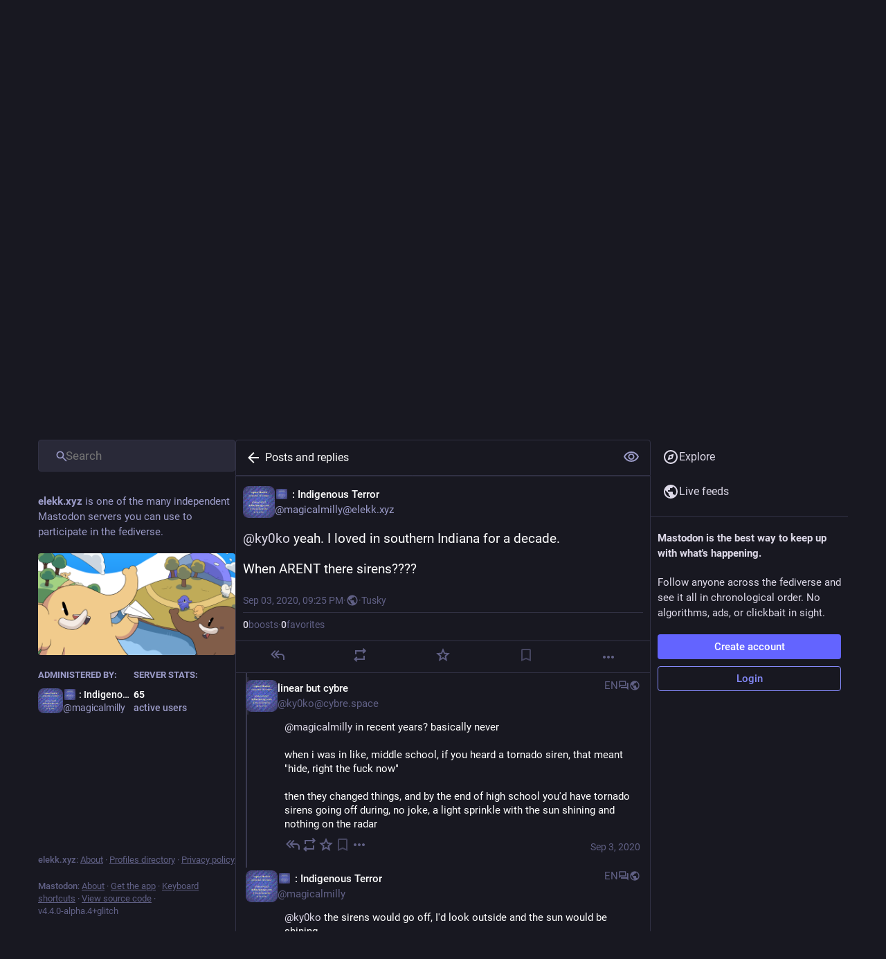

--- FILE ---
content_type: text/css
request_url: https://elekk.xyz/packs/css/flavours/glitch/inert-15d4bcde.chunk.css
body_size: -202
content:
[inert]{cursor:default;pointer-events:none}[inert],[inert] *{user-select:none;-webkit-user-select:none;-moz-user-select:none;-ms-user-select:none}

/*# sourceMappingURL=inert-15d4bcde.chunk.css.map*/

--- FILE ---
content_type: text/css; charset=utf-8
request_url: https://elekk.xyz/css/custom-c1e49067.css
body_size: -84
content:
/* Bring back toot! */
.compose-form__publish-button-wrapper:last-of-type button {
	text-indent: -9999px;
	line-height: 0;
        height: 36px;
	/* Collapse the original line */
}

.compose-form__publish-button-wrapper:last-of-type button:after {
	content: 'Toot!';
	text-indent: 0;
	display: block;
	line-height: initial;
	/* New content takes up original line height */
}

a[href="/publish"]:last-of-type {
	text-indent: -9999px;
	line-height: 0;
}

a[href="/publish"]:last-of-type:after {
	content: 'Toot!';
	text-indent: 0;
	display: block;
	line-height: initial;
}




--- FILE ---
content_type: application/javascript
request_url: https://elekk.xyz/packs/js/locales/glitch/en-json-5e5188c3885b960538d6.chunk.js
body_size: 1977
content:
(window.webpackJsonp=window.webpackJsonp||[]).push([[582],{1744:function(e){e.exports=JSON.parse('{"about.fork_disclaimer":"Glitch-soc is free open source software forked from Mastodon.","account.disclaimer_full":"Information below may reflect the user\'s profile incompletely.","account.follows":"Follows","account.follows_you":"Follows you","account.suspended_disclaimer_full":"This user has been suspended by a moderator.","account.view_full_profile":"View full profile","boost_modal.missing_description":"This toot contains some media without description","column.favourited_by":"Favourited by","column.heading":"Misc","column.reblogged_by":"Boosted by","column.subheading":"Miscellaneous options","column_header.profile":"Profile","column_subheading.lists":"Lists","column_subheading.navigation":"Navigation","community.column_settings.allow_local_only":"Show local-only toots","compose.attach.doodle":"Draw something","compose.change_federation":"Change federation settings","compose.content-type.change":"Change advanced formatting options","compose.content-type.html":"HTML","compose.content-type.html_meta":"Format your posts using HTML","compose.content-type.markdown":"Markdown","compose.content-type.markdown_meta":"Format your posts using Markdown","compose.content-type.plain":"Plain text","compose.content-type.plain_meta":"Write with no advanced formatting","compose.disable_threaded_mode":"Disable threaded mode","compose.enable_threaded_mode":"Enable threaded mode","compose_form.sensitive.hide":"{count, plural, one {Mark media as sensitive} other {Mark media as sensitive}}","compose_form.sensitive.marked":"{count, plural, one {Media is marked as sensitive} other {Media is marked as sensitive}}","compose_form.sensitive.unmarked":"{count, plural, one {Media is not marked as sensitive} other {Media is not marked as sensitive}}","confirmation_modal.do_not_ask_again":"Do not ask for confirmation again","confirmations.deprecated_settings.confirm":"Use Mastodon preferences","confirmations.deprecated_settings.message":"Some of the glitch-soc device-specific {app_settings} you are using have been replaced by Mastodon {preferences} and will be overriden:","direct.group_by_conversations":"Group by conversation","favourite_modal.favourite":"Favourite post?","federation.federated.long":"Allow this post to reach other servers","federation.federated.short":"Federated","federation.local_only.long":"Prevent this post from reaching other servers","federation.local_only.short":"Local-only","firehose.column_settings.allow_local_only":"Show local-only posts in \\"All\\"","home.column_settings.advanced":"Advanced","home.column_settings.filter_regex":"Filter out by regular expressions","home.column_settings.show_direct":"Show private mentions","home.settings":"Column settings","keyboard_shortcuts.bookmark":"to bookmark","keyboard_shortcuts.secondary_toot":"to send toot using secondary privacy setting","moved_to_warning":"This account is marked as moved to {moved_to_link}, and may thus not accept new follows.","navigation_bar.app_settings":"App settings","navigation_bar.keyboard_shortcuts":"Keyboard shortcuts","navigation_bar.misc":"Misc","notifications.column_settings.filter_bar.show_bar":"Show filter bar","settings.always_show_spoilers_field":"Always enable the Content Warning field","settings.close":"Close","settings.compose_box_opts":"Compose box","settings.confirm_before_clearing_draft":"Show confirmation dialog before overwriting the message being composed","settings.confirm_boost_missing_media_description":"Show confirmation dialog before boosting toots lacking media descriptions","settings.content_warnings":"Content Warnings","settings.content_warnings.regexp":"Regular expression","settings.content_warnings_filter":"Content warnings to not automatically unfold:","settings.content_warnings_shared_state":"Show/hide content of all copies at once","settings.content_warnings_shared_state_hint":"Reproduce upstream Mastodon behavior by having the Content Warning button affect all copies of a post at once. This will prevent automatic collapsing of any copy of a toot with unfolded CW","settings.content_warnings_unfold_opts":"Auto-unfolding options","settings.deprecated_setting":"This setting is now controlled from Mastodon\'s {settings_page_link}","settings.enable_content_warnings_auto_unfold":"Automatically unfold content-warnings","settings.general":"General","settings.hicolor_privacy_icons":"High color privacy icons","settings.hicolor_privacy_icons.hint":"Display privacy icons in bright and easily distinguishable colors","settings.inline_preview_cards":"Inline preview cards for external links","settings.layout_opts":"Layout options","settings.media":"Media","settings.media_fullwidth":"Full-width media previews","settings.media_letterbox":"Letterbox media","settings.media_letterbox_hint":"Scale down and letterbox media to fill the image containers instead of stretching and cropping them","settings.media_reveal_behind_cw":"Reveal sensitive media behind a CW by default","settings.notifications.favicon_badge":"Unread notifications favicon badge","settings.notifications.favicon_badge.hint":"Add a badge for unread notifications to the favicon","settings.notifications.tab_badge":"Unread notifications badge","settings.notifications.tab_badge.hint":"Display a badge for unread notifications in the column icons when the notifications column isn\'t open","settings.notifications_opts":"Notifications options","settings.pop_in_left":"Left","settings.pop_in_player":"Enable pop-in player","settings.pop_in_position":"Pop-in player position:","settings.pop_in_right":"Right","settings.preferences":"User preferences","settings.prepend_cw_re":"Prepend “re: ” to content warnings when replying","settings.preselect_on_reply":"Pre-select usernames on reply","settings.preselect_on_reply_hint":"When replying to a conversation with multiple participants, pre-select usernames past the first","settings.rewrite_mentions":"Rewrite mentions in displayed statuses","settings.rewrite_mentions_acct":"Rewrite with username and domain (when the account is remote)","settings.rewrite_mentions_no":"Do not rewrite mentions","settings.rewrite_mentions_username":"Rewrite with username","settings.shared_settings_link":"user preferences","settings.show_content_type_choice":"Show content-type choice when authoring toots","settings.show_published_toast":"Display toast when publishing/saving a post","settings.show_reply_counter":"Display an estimate of the reply count","settings.side_arm":"Secondary toot button:","settings.side_arm.none":"None","settings.side_arm_reply_mode":"When replying to a toot, the secondary toot button should:","settings.side_arm_reply_mode.copy":"Copy privacy setting of the toot being replied to","settings.side_arm_reply_mode.keep":"Keep its set privacy","settings.side_arm_reply_mode.restrict":"Restrict privacy setting to that of the toot being replied to","settings.status_icons":"Toot icons","settings.status_icons_language":"Language indicator","settings.status_icons_local_only":"Local-only indicator","settings.status_icons_media":"Media and poll indicators","settings.status_icons_reply":"Reply indicator","settings.status_icons_visibility":"Toot privacy indicator","settings.swipe_to_change_columns":"Allow swiping to change columns (Mobile only)","settings.tag_misleading_links":"Tag misleading links","settings.tag_misleading_links.hint":"Add a visual indication with the link target host to every link not mentioning it explicitly","settings.wide_view":"Wide view (Desktop mode only)","settings.wide_view_hint":"Stretches columns to better fill the available space.","status.filtered":"Filtered","status.has_audio":"Features attached audio files","status.has_pictures":"Features attached pictures","status.has_preview_card":"Features an attached preview card","status.has_video":"Features attached videos","status.hide":"Hide post","status.in_reply_to":"This toot is a reply","status.is_poll":"This toot is a poll","status.local_only":"Only visible from your instance","status.show_filter_reason":"Show anyway"}')}}]);
//# sourceMappingURL=en-json-5e5188c3885b960538d6.chunk.js.map

--- FILE ---
content_type: application/javascript
request_url: https://elekk.xyz/packs/js/common-61e33e6b774a12a6daa9.js
body_size: 167538
content:
/*! For license information please see common-61e33e6b774a12a6daa9.js.LICENSE.txt */
!function(e){function t(t){for(var a,i,s=t[0],l=t[1],c=t[2],u=0,f=[];u<s.length;u++)i=s[u],Object.prototype.hasOwnProperty.call(o,i)&&o[i]&&f.push(o[i][0]),o[i]=0;for(a in l)Object.prototype.hasOwnProperty.call(l,a)&&(e[a]=l[a]);for(d&&d(t);f.length;)f.shift()();return r.push.apply(r,c||[]),n()}function n(){for(var e,t=0;t<r.length;t++){for(var n=r[t],a=!0,i=1;i<n.length;i++){var l=n[i];0!==o[l]&&(a=!1)}a&&(r.splice(t--,1),e=s(s.s=n[0]))}return e}var a={},o={0:0},r=[];function i(e){return s.p+"js/"+({1:"i18n-pluralrules-polyfill-af",2:"i18n-pluralrules-polyfill-af-d",3:"i18n-pluralrules-polyfill-ak",4:"i18n-pluralrules-polyfill-ak-d",5:"i18n-pluralrules-polyfill-am",6:"i18n-pluralrules-polyfill-am-d",7:"i18n-pluralrules-polyfill-an",8:"i18n-pluralrules-polyfill-an-d",9:"i18n-pluralrules-polyfill-ar",10:"i18n-pluralrules-polyfill-ar-d",11:"i18n-pluralrules-polyfill-ars",12:"i18n-pluralrules-polyfill-ars-d",13:"i18n-pluralrules-polyfill-as",14:"i18n-pluralrules-polyfill-as-d",15:"i18n-pluralrules-polyfill-asa",16:"i18n-pluralrules-polyfill-asa-d",17:"i18n-pluralrules-polyfill-ast",18:"i18n-pluralrules-polyfill-ast-d",19:"i18n-pluralrules-polyfill-az",20:"i18n-pluralrules-polyfill-az-d",21:"i18n-pluralrules-polyfill-bal",22:"i18n-pluralrules-polyfill-bal-d",23:"i18n-pluralrules-polyfill-be",24:"i18n-pluralrules-polyfill-be-d",25:"i18n-pluralrules-polyfill-bem",26:"i18n-pluralrules-polyfill-bem-d",27:"i18n-pluralrules-polyfill-bez",28:"i18n-pluralrules-polyfill-bez-d",29:"i18n-pluralrules-polyfill-bg",30:"i18n-pluralrules-polyfill-bg-d",31:"i18n-pluralrules-polyfill-bho",32:"i18n-pluralrules-polyfill-bho-d",33:"i18n-pluralrules-polyfill-bm",34:"i18n-pluralrules-polyfill-bm-d",35:"i18n-pluralrules-polyfill-bn",36:"i18n-pluralrules-polyfill-bn-d",37:"i18n-pluralrules-polyfill-bo",38:"i18n-pluralrules-polyfill-bo-d",39:"i18n-pluralrules-polyfill-br",40:"i18n-pluralrules-polyfill-br-d",41:"i18n-pluralrules-polyfill-brx",42:"i18n-pluralrules-polyfill-brx-d",43:"i18n-pluralrules-polyfill-bs",44:"i18n-pluralrules-polyfill-bs-d",45:"i18n-pluralrules-polyfill-ca",46:"i18n-pluralrules-polyfill-ca-d",47:"i18n-pluralrules-polyfill-ce",48:"i18n-pluralrules-polyfill-ce-d",49:"i18n-pluralrules-polyfill-ceb",50:"i18n-pluralrules-polyfill-ceb-d",51:"i18n-pluralrules-polyfill-cgg",52:"i18n-pluralrules-polyfill-cgg-d",53:"i18n-pluralrules-polyfill-chr",54:"i18n-pluralrules-polyfill-chr-d",55:"i18n-pluralrules-polyfill-ckb",56:"i18n-pluralrules-polyfill-ckb-d",57:"i18n-pluralrules-polyfill-cs",58:"i18n-pluralrules-polyfill-cs-d",59:"i18n-pluralrules-polyfill-cy",60:"i18n-pluralrules-polyfill-cy-d",61:"i18n-pluralrules-polyfill-da",62:"i18n-pluralrules-polyfill-da-d",63:"i18n-pluralrules-polyfill-de",64:"i18n-pluralrules-polyfill-de-d",65:"i18n-pluralrules-polyfill-doi",66:"i18n-pluralrules-polyfill-doi-d",67:"i18n-pluralrules-polyfill-dsb",68:"i18n-pluralrules-polyfill-dsb-d",69:"i18n-pluralrules-polyfill-dv",70:"i18n-pluralrules-polyfill-dv-d",71:"i18n-pluralrules-polyfill-dz",72:"i18n-pluralrules-polyfill-dz-d",73:"i18n-pluralrules-polyfill-ee",74:"i18n-pluralrules-polyfill-ee-d",75:"i18n-pluralrules-polyfill-el",76:"i18n-pluralrules-polyfill-el-d",77:"i18n-pluralrules-polyfill-en",78:"i18n-pluralrules-polyfill-en-d",79:"i18n-pluralrules-polyfill-eo",80:"i18n-pluralrules-polyfill-eo-d",81:"i18n-pluralrules-polyfill-es",82:"i18n-pluralrules-polyfill-es-d",83:"i18n-pluralrules-polyfill-et",84:"i18n-pluralrules-polyfill-et-d",85:"i18n-pluralrules-polyfill-eu",86:"i18n-pluralrules-polyfill-eu-d",87:"i18n-pluralrules-polyfill-fa",88:"i18n-pluralrules-polyfill-fa-d",89:"i18n-pluralrules-polyfill-ff",90:"i18n-pluralrules-polyfill-ff-d",91:"i18n-pluralrules-polyfill-fi",92:"i18n-pluralrules-polyfill-fi-d",93:"i18n-pluralrules-polyfill-fil",94:"i18n-pluralrules-polyfill-fil-d",95:"i18n-pluralrules-polyfill-fo",96:"i18n-pluralrules-polyfill-fo-d",97:"i18n-pluralrules-polyfill-fr",98:"i18n-pluralrules-polyfill-fr-d",99:"i18n-pluralrules-polyfill-fur",100:"i18n-pluralrules-polyfill-fur-d",101:"i18n-pluralrules-polyfill-fy",102:"i18n-pluralrules-polyfill-fy-d",103:"i18n-pluralrules-polyfill-ga",104:"i18n-pluralrules-polyfill-ga-d",105:"i18n-pluralrules-polyfill-gd",106:"i18n-pluralrules-polyfill-gd-d",107:"i18n-pluralrules-polyfill-gl",108:"i18n-pluralrules-polyfill-gl-d",109:"i18n-pluralrules-polyfill-gsw",110:"i18n-pluralrules-polyfill-gsw-d",111:"i18n-pluralrules-polyfill-gu",112:"i18n-pluralrules-polyfill-gu-d",113:"i18n-pluralrules-polyfill-guw",114:"i18n-pluralrules-polyfill-guw-d",115:"i18n-pluralrules-polyfill-gv",116:"i18n-pluralrules-polyfill-gv-d",117:"i18n-pluralrules-polyfill-ha",118:"i18n-pluralrules-polyfill-ha-d",119:"i18n-pluralrules-polyfill-haw",120:"i18n-pluralrules-polyfill-haw-d",121:"i18n-pluralrules-polyfill-he",122:"i18n-pluralrules-polyfill-he-d",123:"i18n-pluralrules-polyfill-hi",124:"i18n-pluralrules-polyfill-hi-d",125:"i18n-pluralrules-polyfill-hnj",126:"i18n-pluralrules-polyfill-hnj-d",127:"i18n-pluralrules-polyfill-hr",128:"i18n-pluralrules-polyfill-hr-d",129:"i18n-pluralrules-polyfill-hsb",130:"i18n-pluralrules-polyfill-hsb-d",131:"i18n-pluralrules-polyfill-hu",132:"i18n-pluralrules-polyfill-hu-d",133:"i18n-pluralrules-polyfill-hy",134:"i18n-pluralrules-polyfill-hy-d",135:"i18n-pluralrules-polyfill-ia",136:"i18n-pluralrules-polyfill-ia-d",137:"i18n-pluralrules-polyfill-id",138:"i18n-pluralrules-polyfill-id-d",139:"i18n-pluralrules-polyfill-ig",140:"i18n-pluralrules-polyfill-ig-d",141:"i18n-pluralrules-polyfill-ii",142:"i18n-pluralrules-polyfill-ii-d",143:"i18n-pluralrules-polyfill-io",144:"i18n-pluralrules-polyfill-io-d",145:"i18n-pluralrules-polyfill-is",146:"i18n-pluralrules-polyfill-is-d",147:"i18n-pluralrules-polyfill-it",148:"i18n-pluralrules-polyfill-it-d",149:"i18n-pluralrules-polyfill-iu",150:"i18n-pluralrules-polyfill-iu-d",151:"i18n-pluralrules-polyfill-ja",152:"i18n-pluralrules-polyfill-ja-d",153:"i18n-pluralrules-polyfill-jbo",154:"i18n-pluralrules-polyfill-jbo-d",155:"i18n-pluralrules-polyfill-jgo",156:"i18n-pluralrules-polyfill-jgo-d",157:"i18n-pluralrules-polyfill-jmc",158:"i18n-pluralrules-polyfill-jmc-d",159:"i18n-pluralrules-polyfill-jv",160:"i18n-pluralrules-polyfill-jv-d",161:"i18n-pluralrules-polyfill-jw",162:"i18n-pluralrules-polyfill-jw-d",163:"i18n-pluralrules-polyfill-ka",164:"i18n-pluralrules-polyfill-ka-d",165:"i18n-pluralrules-polyfill-kab",166:"i18n-pluralrules-polyfill-kab-d",167:"i18n-pluralrules-polyfill-kaj",168:"i18n-pluralrules-polyfill-kaj-d",169:"i18n-pluralrules-polyfill-kcg",170:"i18n-pluralrules-polyfill-kcg-d",171:"i18n-pluralrules-polyfill-kde",172:"i18n-pluralrules-polyfill-kde-d",173:"i18n-pluralrules-polyfill-kea",174:"i18n-pluralrules-polyfill-kea-d",175:"i18n-pluralrules-polyfill-kk",176:"i18n-pluralrules-polyfill-kk-d",177:"i18n-pluralrules-polyfill-kkj",178:"i18n-pluralrules-polyfill-kkj-d",179:"i18n-pluralrules-polyfill-kl",180:"i18n-pluralrules-polyfill-kl-d",181:"i18n-pluralrules-polyfill-km",182:"i18n-pluralrules-polyfill-km-d",183:"i18n-pluralrules-polyfill-kn",184:"i18n-pluralrules-polyfill-kn-d",185:"i18n-pluralrules-polyfill-ko",186:"i18n-pluralrules-polyfill-ko-d",187:"i18n-pluralrules-polyfill-ks",188:"i18n-pluralrules-polyfill-ks-d",189:"i18n-pluralrules-polyfill-ksb",190:"i18n-pluralrules-polyfill-ksb-d",191:"i18n-pluralrules-polyfill-ksh",192:"i18n-pluralrules-polyfill-ksh-d",193:"i18n-pluralrules-polyfill-ku",194:"i18n-pluralrules-polyfill-ku-d",195:"i18n-pluralrules-polyfill-kw",196:"i18n-pluralrules-polyfill-kw-d",197:"i18n-pluralrules-polyfill-ky",198:"i18n-pluralrules-polyfill-ky-d",199:"i18n-pluralrules-polyfill-lag",200:"i18n-pluralrules-polyfill-lag-d",201:"i18n-pluralrules-polyfill-lb",202:"i18n-pluralrules-polyfill-lb-d",203:"i18n-pluralrules-polyfill-lg",204:"i18n-pluralrules-polyfill-lg-d",205:"i18n-pluralrules-polyfill-lij",206:"i18n-pluralrules-polyfill-lij-d",207:"i18n-pluralrules-polyfill-lkt",208:"i18n-pluralrules-polyfill-lkt-d",209:"i18n-pluralrules-polyfill-ln",210:"i18n-pluralrules-polyfill-ln-d",211:"i18n-pluralrules-polyfill-lo",212:"i18n-pluralrules-polyfill-lo-d",213:"i18n-pluralrules-polyfill-lt",214:"i18n-pluralrules-polyfill-lt-d",215:"i18n-pluralrules-polyfill-lv",216:"i18n-pluralrules-polyfill-lv-d",217:"i18n-pluralrules-polyfill-mas",218:"i18n-pluralrules-polyfill-mas-d",219:"i18n-pluralrules-polyfill-mg",220:"i18n-pluralrules-polyfill-mg-d",221:"i18n-pluralrules-polyfill-mgo",222:"i18n-pluralrules-polyfill-mgo-d",223:"i18n-pluralrules-polyfill-mk",224:"i18n-pluralrules-polyfill-mk-d",225:"i18n-pluralrules-polyfill-ml",226:"i18n-pluralrules-polyfill-ml-d",227:"i18n-pluralrules-polyfill-mn",228:"i18n-pluralrules-polyfill-mn-d",229:"i18n-pluralrules-polyfill-mo",230:"i18n-pluralrules-polyfill-mo-d",231:"i18n-pluralrules-polyfill-mr",232:"i18n-pluralrules-polyfill-mr-d",233:"i18n-pluralrules-polyfill-ms",234:"i18n-pluralrules-polyfill-ms-d",235:"i18n-pluralrules-polyfill-mt",236:"i18n-pluralrules-polyfill-mt-d",237:"i18n-pluralrules-polyfill-my",238:"i18n-pluralrules-polyfill-my-d",239:"i18n-pluralrules-polyfill-nah",240:"i18n-pluralrules-polyfill-nah-d",241:"i18n-pluralrules-polyfill-naq",242:"i18n-pluralrules-polyfill-naq-d",243:"i18n-pluralrules-polyfill-nb",244:"i18n-pluralrules-polyfill-nb-d",245:"i18n-pluralrules-polyfill-nd",246:"i18n-pluralrules-polyfill-nd-d",247:"i18n-pluralrules-polyfill-ne",248:"i18n-pluralrules-polyfill-ne-d",249:"i18n-pluralrules-polyfill-nl",250:"i18n-pluralrules-polyfill-nl-d",251:"i18n-pluralrules-polyfill-nn",252:"i18n-pluralrules-polyfill-nn-d",253:"i18n-pluralrules-polyfill-nnh",254:"i18n-pluralrules-polyfill-nnh-d",255:"i18n-pluralrules-polyfill-no",256:"i18n-pluralrules-polyfill-no-d",257:"i18n-pluralrules-polyfill-nqo",258:"i18n-pluralrules-polyfill-nqo-d",259:"i18n-pluralrules-polyfill-nr",260:"i18n-pluralrules-polyfill-nr-d",261:"i18n-pluralrules-polyfill-nso",262:"i18n-pluralrules-polyfill-nso-d",263:"i18n-pluralrules-polyfill-ny",264:"i18n-pluralrules-polyfill-ny-d",265:"i18n-pluralrules-polyfill-nyn",266:"i18n-pluralrules-polyfill-nyn-d",267:"i18n-pluralrules-polyfill-om",268:"i18n-pluralrules-polyfill-om-d",269:"i18n-pluralrules-polyfill-or",270:"i18n-pluralrules-polyfill-or-d",271:"i18n-pluralrules-polyfill-os",272:"i18n-pluralrules-polyfill-os-d",273:"i18n-pluralrules-polyfill-osa",274:"i18n-pluralrules-polyfill-osa-d",275:"i18n-pluralrules-polyfill-pa",276:"i18n-pluralrules-polyfill-pa-d",277:"i18n-pluralrules-polyfill-pap",278:"i18n-pluralrules-polyfill-pap-d",279:"i18n-pluralrules-polyfill-pcm",280:"i18n-pluralrules-polyfill-pcm-d",281:"i18n-pluralrules-polyfill-pl",282:"i18n-pluralrules-polyfill-pl-d",283:"i18n-pluralrules-polyfill-prg",284:"i18n-pluralrules-polyfill-prg-d",285:"i18n-pluralrules-polyfill-ps",286:"i18n-pluralrules-polyfill-ps-d",287:"i18n-pluralrules-polyfill-pt",288:"i18n-pluralrules-polyfill-pt-PT",289:"i18n-pluralrules-polyfill-pt-PT-d",290:"i18n-pluralrules-polyfill-pt-d",291:"i18n-pluralrules-polyfill-rm",292:"i18n-pluralrules-polyfill-rm-d",293:"i18n-pluralrules-polyfill-ro",294:"i18n-pluralrules-polyfill-ro-d",295:"i18n-pluralrules-polyfill-rof",296:"i18n-pluralrules-polyfill-rof-d",297:"i18n-pluralrules-polyfill-ru",298:"i18n-pluralrules-polyfill-ru-d",299:"i18n-pluralrules-polyfill-rwk",300:"i18n-pluralrules-polyfill-rwk-d",301:"i18n-pluralrules-polyfill-sah",302:"i18n-pluralrules-polyfill-sah-d",303:"i18n-pluralrules-polyfill-saq",304:"i18n-pluralrules-polyfill-saq-d",305:"i18n-pluralrules-polyfill-sat",306:"i18n-pluralrules-polyfill-sat-d",307:"i18n-pluralrules-polyfill-sc",308:"i18n-pluralrules-polyfill-sc-d",309:"i18n-pluralrules-polyfill-scn",310:"i18n-pluralrules-polyfill-scn-d",311:"i18n-pluralrules-polyfill-sd",312:"i18n-pluralrules-polyfill-sd-d",313:"i18n-pluralrules-polyfill-sdh",314:"i18n-pluralrules-polyfill-sdh-d",315:"i18n-pluralrules-polyfill-se",316:"i18n-pluralrules-polyfill-se-d",317:"i18n-pluralrules-polyfill-seh",318:"i18n-pluralrules-polyfill-seh-d",319:"i18n-pluralrules-polyfill-ses",320:"i18n-pluralrules-polyfill-ses-d",321:"i18n-pluralrules-polyfill-sg",322:"i18n-pluralrules-polyfill-sg-d",323:"i18n-pluralrules-polyfill-sh",324:"i18n-pluralrules-polyfill-sh-d",325:"i18n-pluralrules-polyfill-shi",326:"i18n-pluralrules-polyfill-shi-d",327:"i18n-pluralrules-polyfill-si",328:"i18n-pluralrules-polyfill-si-d",329:"i18n-pluralrules-polyfill-sk",330:"i18n-pluralrules-polyfill-sk-d",331:"i18n-pluralrules-polyfill-sl",332:"i18n-pluralrules-polyfill-sl-d",333:"i18n-pluralrules-polyfill-sma",334:"i18n-pluralrules-polyfill-sma-d",335:"i18n-pluralrules-polyfill-smi",336:"i18n-pluralrules-polyfill-smi-d",337:"i18n-pluralrules-polyfill-smj",338:"i18n-pluralrules-polyfill-smj-d",339:"i18n-pluralrules-polyfill-smn",340:"i18n-pluralrules-polyfill-smn-d",341:"i18n-pluralrules-polyfill-sms",342:"i18n-pluralrules-polyfill-sms-d",343:"i18n-pluralrules-polyfill-sn",344:"i18n-pluralrules-polyfill-sn-d",345:"i18n-pluralrules-polyfill-so",346:"i18n-pluralrules-polyfill-so-d",347:"i18n-pluralrules-polyfill-sq",348:"i18n-pluralrules-polyfill-sq-d",349:"i18n-pluralrules-polyfill-sr",350:"i18n-pluralrules-polyfill-sr-d",351:"i18n-pluralrules-polyfill-ss",352:"i18n-pluralrules-polyfill-ss-d",353:"i18n-pluralrules-polyfill-ssy",354:"i18n-pluralrules-polyfill-ssy-d",355:"i18n-pluralrules-polyfill-st",356:"i18n-pluralrules-polyfill-st-d",357:"i18n-pluralrules-polyfill-su",358:"i18n-pluralrules-polyfill-su-d",359:"i18n-pluralrules-polyfill-sv",360:"i18n-pluralrules-polyfill-sv-d",361:"i18n-pluralrules-polyfill-sw",362:"i18n-pluralrules-polyfill-sw-d",363:"i18n-pluralrules-polyfill-syr",364:"i18n-pluralrules-polyfill-syr-d",365:"i18n-pluralrules-polyfill-ta",366:"i18n-pluralrules-polyfill-ta-d",367:"i18n-pluralrules-polyfill-te",368:"i18n-pluralrules-polyfill-te-d",369:"i18n-pluralrules-polyfill-teo",370:"i18n-pluralrules-polyfill-teo-d",371:"i18n-pluralrules-polyfill-th",372:"i18n-pluralrules-polyfill-th-d",373:"i18n-pluralrules-polyfill-ti",374:"i18n-pluralrules-polyfill-ti-d",375:"i18n-pluralrules-polyfill-tig",376:"i18n-pluralrules-polyfill-tig-d",377:"i18n-pluralrules-polyfill-tk",378:"i18n-pluralrules-polyfill-tk-d",379:"i18n-pluralrules-polyfill-tl",380:"i18n-pluralrules-polyfill-tl-d",381:"i18n-pluralrules-polyfill-tn",382:"i18n-pluralrules-polyfill-tn-d",383:"i18n-pluralrules-polyfill-to",384:"i18n-pluralrules-polyfill-to-d",385:"i18n-pluralrules-polyfill-tpi",386:"i18n-pluralrules-polyfill-tpi-d",387:"i18n-pluralrules-polyfill-tr",388:"i18n-pluralrules-polyfill-tr-d",389:"i18n-pluralrules-polyfill-ts",390:"i18n-pluralrules-polyfill-ts-d",391:"i18n-pluralrules-polyfill-tzm",392:"i18n-pluralrules-polyfill-tzm-d",393:"i18n-pluralrules-polyfill-ug",394:"i18n-pluralrules-polyfill-ug-d",395:"i18n-pluralrules-polyfill-uk",396:"i18n-pluralrules-polyfill-uk-d",397:"i18n-pluralrules-polyfill-und",398:"i18n-pluralrules-polyfill-und-d",399:"i18n-pluralrules-polyfill-ur",400:"i18n-pluralrules-polyfill-ur-d",401:"i18n-pluralrules-polyfill-uz",402:"i18n-pluralrules-polyfill-uz-d",403:"i18n-pluralrules-polyfill-ve",404:"i18n-pluralrules-polyfill-ve-d",405:"i18n-pluralrules-polyfill-vi",406:"i18n-pluralrules-polyfill-vi-d",407:"i18n-pluralrules-polyfill-vo",408:"i18n-pluralrules-polyfill-vo-d",409:"i18n-pluralrules-polyfill-vun",410:"i18n-pluralrules-polyfill-vun-d",411:"i18n-pluralrules-polyfill-wa",412:"i18n-pluralrules-polyfill-wa-d",413:"i18n-pluralrules-polyfill-wae",414:"i18n-pluralrules-polyfill-wae-d",415:"i18n-pluralrules-polyfill-wo",416:"i18n-pluralrules-polyfill-wo-d",417:"i18n-pluralrules-polyfill-xh",418:"i18n-pluralrules-polyfill-xh-d",419:"i18n-pluralrules-polyfill-xog",420:"i18n-pluralrules-polyfill-xog-d",421:"i18n-pluralrules-polyfill-yi",422:"i18n-pluralrules-polyfill-yi-d",423:"i18n-pluralrules-polyfill-yo",424:"i18n-pluralrules-polyfill-yo-d",425:"i18n-pluralrules-polyfill-yue",426:"i18n-pluralrules-polyfill-yue-d",427:"i18n-pluralrules-polyfill-zh",428:"i18n-pluralrules-polyfill-zh-d",429:"i18n-pluralrules-polyfill-zu",430:"i18n-pluralrules-polyfill-zu-d",444:"arrow-key-navigation",445:"containers/media_container",446:"emoji_picker",447:"extra_polyfills",448:"features/about",449:"features/account_gallery",450:"features/account_timeline",451:"features/blocks",452:"features/bookmarked_statuses",453:"features/community_timeline",454:"features/compose",455:"features/direct_timeline",456:"features/directory",457:"features/domain_blocks",458:"features/explore",459:"features/favourited_statuses",460:"features/favourites",461:"features/firehose",462:"features/follow_requests",463:"features/followed_tags",464:"features/followers",465:"features/following",466:"features/getting_started",467:"features/glitch/async/about",468:"features/glitch/async/directory",469:"features/glitch/async/explore",470:"features/glitch/async/list_adder",471:"features/glitch/async/onboarding",472:"features/glitch/async/privacy_policy",473:"features/glitch/async/terms_of_service",474:"features/glitch/link_timeline",475:"features/glitch/notifications/request",476:"features/glitch/notifications/requests",477:"features/hashtag_timeline",478:"features/home_timeline",479:"features/keyboard_shortcuts",480:"features/link_timeline",481:"features/list_adder",482:"features/list_timeline",483:"features/lists",484:"features/mutes",485:"features/notifications",486:"features/notifications/request",487:"features/notifications/requests",488:"features/onboarding",489:"features/pinned_statuses",490:"features/privacy_policy",491:"features/public_timeline",492:"features/reblogs",493:"features/status",494:"features/terms_of_service",497:"flavours/glitch/async/account_gallery",498:"flavours/glitch/async/account_timeline",499:"flavours/glitch/async/block_modal",500:"flavours/glitch/async/blocks",501:"flavours/glitch/async/bookmarked_statuses",502:"flavours/glitch/async/community_timeline",503:"flavours/glitch/async/compare_history_modal",504:"flavours/glitch/async/compose",505:"flavours/glitch/async/direct_timeline",506:"flavours/glitch/async/domain_blocks",507:"flavours/glitch/async/embed_modal",508:"flavours/glitch/async/emoji_picker",509:"flavours/glitch/async/explore",510:"flavours/glitch/async/favourited_statuses",511:"flavours/glitch/async/favourites",512:"flavours/glitch/async/filter_modal",513:"flavours/glitch/async/firehose",514:"flavours/glitch/async/follow_requests",515:"flavours/glitch/async/followed_tags",516:"flavours/glitch/async/followers",517:"flavours/glitch/async/following",518:"flavours/glitch/async/getting_started",519:"flavours/glitch/async/getting_started_misc",520:"flavours/glitch/async/hashtag_timeline",521:"flavours/glitch/async/home_timeline",522:"flavours/glitch/async/ignore_notifications_modal",523:"flavours/glitch/async/keyboard_shortcuts",524:"flavours/glitch/async/list_timeline",525:"flavours/glitch/async/lists",526:"flavours/glitch/async/modals/annual_report_modal",527:"flavours/glitch/async/modals/closed_registrations_modal",528:"flavours/glitch/async/modals/domain_block_modal",529:"flavours/glitch/async/modals/interaction_modal",530:"flavours/glitch/async/modals/subscribed_languages_modal",531:"flavours/glitch/async/mute_modal",532:"flavours/glitch/async/mutes",533:"flavours/glitch/async/notifications",534:"flavours/glitch/async/pinned_statuses",535:"flavours/glitch/async/public_timeline",536:"flavours/glitch/async/reblogs",537:"flavours/glitch/async/report_modal",538:"flavours/glitch/async/settings_modal",539:"flavours/glitch/async/status",563:"i18n-pluralrules-polyfill",564:"locales/glitch/af-json",565:"locales/glitch/an-json",566:"locales/glitch/ar-json",567:"locales/glitch/ast-json",568:"locales/glitch/be-json",569:"locales/glitch/bg-json",570:"locales/glitch/bn-json",571:"locales/glitch/br-json",572:"locales/glitch/bs-json",573:"locales/glitch/ca-json",574:"locales/glitch/ckb-json",575:"locales/glitch/co-json",576:"locales/glitch/cs-json",577:"locales/glitch/cy-json",578:"locales/glitch/da-json",579:"locales/glitch/de-json",580:"locales/glitch/el-json",581:"locales/glitch/en-GB-json",582:"locales/glitch/en-json",583:"locales/glitch/eo-json",584:"locales/glitch/es-AR-json",585:"locales/glitch/es-MX-json",586:"locales/glitch/es-json",587:"locales/glitch/et-json",588:"locales/glitch/eu-json",589:"locales/glitch/fa-json",590:"locales/glitch/fi-json",591:"locales/glitch/fo-json",592:"locales/glitch/fr-CA-json",593:"locales/glitch/fr-json",594:"locales/glitch/fy-json",595:"locales/glitch/ga-json",596:"locales/glitch/gd-json",597:"locales/glitch/gl-json",598:"locales/glitch/he-json",599:"locales/glitch/hi-json",600:"locales/glitch/hr-json",601:"locales/glitch/hu-json",602:"locales/glitch/hy-json",603:"locales/glitch/id-json",604:"locales/glitch/ig-json",605:"locales/glitch/io-json",606:"locales/glitch/is-json",607:"locales/glitch/it-json",608:"locales/glitch/ja-json",609:"locales/glitch/ka-json",610:"locales/glitch/kab-json",611:"locales/glitch/kk-json",612:"locales/glitch/kn-json",613:"locales/glitch/ko-json",614:"locales/glitch/ku-json",615:"locales/glitch/kw-json",616:"locales/glitch/la-json",617:"locales/glitch/lt-json",618:"locales/glitch/lv-json",619:"locales/glitch/mk-json",620:"locales/glitch/ml-json",621:"locales/glitch/mr-json",622:"locales/glitch/ms-json",623:"locales/glitch/my-json",624:"locales/glitch/nl-json",625:"locales/glitch/nn-json",626:"locales/glitch/no-json",627:"locales/glitch/oc-json",628:"locales/glitch/pa-json",629:"locales/glitch/pl-json",630:"locales/glitch/pt-BR-json",631:"locales/glitch/pt-PT-json",632:"locales/glitch/ro-json",633:"locales/glitch/ru-json",634:"locales/glitch/sa-json",635:"locales/glitch/sc-json",636:"locales/glitch/sco-json",637:"locales/glitch/si-json",638:"locales/glitch/sk-json",639:"locales/glitch/sl-json",640:"locales/glitch/sq-json",641:"locales/glitch/sr-Latn-json",642:"locales/glitch/sr-json",643:"locales/glitch/sv-json",644:"locales/glitch/szl-json",645:"locales/glitch/ta-json",646:"locales/glitch/tai-json",647:"locales/glitch/te-json",648:"locales/glitch/th-json",649:"locales/glitch/tr-json",650:"locales/glitch/tt-json",651:"locales/glitch/ug-json",652:"locales/glitch/uk-json",653:"locales/glitch/ur-json",654:"locales/glitch/vi-json",655:"locales/glitch/zgh-json",656:"locales/glitch/zh-CN-json",657:"locales/glitch/zh-HK-json",658:"locales/glitch/zh-TW-json",659:"locales/vanilla/af-json",660:"locales/vanilla/an-json",661:"locales/vanilla/ar-json",662:"locales/vanilla/ast-json",663:"locales/vanilla/az-json",664:"locales/vanilla/be-json",665:"locales/vanilla/bg-json",666:"locales/vanilla/bn-json",667:"locales/vanilla/br-json",668:"locales/vanilla/bs-json",669:"locales/vanilla/ca-json",670:"locales/vanilla/ckb-json",671:"locales/vanilla/co-json",672:"locales/vanilla/cs-json",673:"locales/vanilla/cy-json",674:"locales/vanilla/da-json",675:"locales/vanilla/de-json",676:"locales/vanilla/el-json",677:"locales/vanilla/en-GB-json",678:"locales/vanilla/en-json",679:"locales/vanilla/eo-json",680:"locales/vanilla/es-AR-json",681:"locales/vanilla/es-MX-json",682:"locales/vanilla/es-json",683:"locales/vanilla/et-json",684:"locales/vanilla/eu-json",685:"locales/vanilla/fa-json",686:"locales/vanilla/fi-json",687:"locales/vanilla/fil-json",688:"locales/vanilla/fo-json",689:"locales/vanilla/fr-CA-json",690:"locales/vanilla/fr-json",691:"locales/vanilla/fy-json",692:"locales/vanilla/ga-json",693:"locales/vanilla/gd-json",694:"locales/vanilla/gl-json",695:"locales/vanilla/he-json",696:"locales/vanilla/hi-json",697:"locales/vanilla/hr-json",698:"locales/vanilla/hu-json",699:"locales/vanilla/hy-json",700:"locales/vanilla/ia-json",701:"locales/vanilla/id-json",702:"locales/vanilla/ie-json",703:"locales/vanilla/ig-json",704:"locales/vanilla/io-json",705:"locales/vanilla/is-json",706:"locales/vanilla/it-json",707:"locales/vanilla/ja-json",708:"locales/vanilla/ka-json",709:"locales/vanilla/kab-json",710:"locales/vanilla/kk-json",711:"locales/vanilla/kn-json",712:"locales/vanilla/ko-json",713:"locales/vanilla/ku-json",714:"locales/vanilla/kw-json",715:"locales/vanilla/la-json",716:"locales/vanilla/lad-json",717:"locales/vanilla/lt-json",718:"locales/vanilla/lv-json",719:"locales/vanilla/mk-json",720:"locales/vanilla/ml-json",721:"locales/vanilla/mr-json",722:"locales/vanilla/ms-json",723:"locales/vanilla/my-json",724:"locales/vanilla/nan-json",725:"locales/vanilla/ne-json",726:"locales/vanilla/nl-json",727:"locales/vanilla/nn-json",728:"locales/vanilla/no-json",729:"locales/vanilla/oc-json",730:"locales/vanilla/pa-json",731:"locales/vanilla/pl-json",732:"locales/vanilla/pt-BR-json",733:"locales/vanilla/pt-PT-json",734:"locales/vanilla/ro-json",735:"locales/vanilla/ru-json",736:"locales/vanilla/ry-json",737:"locales/vanilla/sa-json",738:"locales/vanilla/sc-json",739:"locales/vanilla/sco-json",740:"locales/vanilla/si-json",741:"locales/vanilla/sk-json",742:"locales/vanilla/sl-json",743:"locales/vanilla/sq-json",744:"locales/vanilla/sr-Latn-json",745:"locales/vanilla/sr-json",746:"locales/vanilla/sv-json",747:"locales/vanilla/szl-json",748:"locales/vanilla/ta-json",749:"locales/vanilla/tai-json",750:"locales/vanilla/te-json",751:"locales/vanilla/th-json",752:"locales/vanilla/tlh-json",753:"locales/vanilla/tok-json",754:"locales/vanilla/tr-json",755:"locales/vanilla/tt-json",756:"locales/vanilla/ug-json",757:"locales/vanilla/uk-json",758:"locales/vanilla/ur-json",759:"locales/vanilla/uz-json",760:"locales/vanilla/vi-json",761:"locales/vanilla/zgh-json",762:"locales/vanilla/zh-CN-json",763:"locales/vanilla/zh-HK-json",764:"locales/vanilla/zh-TW-json",765:"modals/annual_report_modal",766:"modals/block_modal",767:"modals/closed_registrations_modal",768:"modals/compare_history_modal",769:"modals/domain_block_modal",770:"modals/embed_modal",771:"modals/filter_modal",772:"modals/interaction_modal",773:"modals/mute_modal",774:"modals/report_modal",775:"modals/subscribed_languages_modal",783:"tesseract"}[e]||e)+"-"+{1:"9675a9391041629d22c2",2:"2884373a359f11ea2200",3:"12be2ce3890824c1bca3",4:"e2f43363a6387a1b748f",5:"bd9e0eba6d3d74a54f16",6:"28f917559c7a76638d16",7:"b6228fa5aa3003bd6e98",8:"010867aaf361005b5d48",9:"3f6cec83c0109cbe9189",10:"c244a1525a1d4dfd5737",11:"a04c4336e36b47e234b0",12:"ebf2f49d1de1c5f29ce5",13:"f1dc45a5569c8bbe3056",14:"b039c57daae844aef2af",15:"98eddff35e33d6114180",16:"685ff94e6b7eb95b77f1",17:"583640cfa0222b56fd36",18:"feaa090cb613a7d08a99",19:"f8b2e2f8d5a80a1bf9e2",20:"fe8d56def166bc72ee8c",21:"f2bff6eb423f5909a7f6",22:"e5e68337dbdd915e9720",23:"0f75d674344e5a68d8b6",24:"2260341865cfa3c35f49",25:"1878ab61dc36a270dc79",26:"66192fab0d8f99693fc9",27:"13ff9d353be291eda205",28:"a05904682461427320a5",29:"6b7a48b57d360a057354",30:"b82822307ba14a335f66",31:"54ba7b069e3f36a0dce5",32:"5475fc3d8af296969b6e",33:"fc10a0fdd9b93fdf0f33",34:"95ebec0d7f680c5fb2c2",35:"b502b52c88eabc866f13",36:"1e8e6f8ebec22f5f6129",37:"5dbd3cec2dbc930c97c4",38:"8bd322f95ae3a056236f",39:"c5eae29585fc3251b5c4",40:"da861048833d1b052fca",41:"725464ff4ec41ed85f39",42:"7b714d0d58b1e48831f8",43:"c02cb5db90d6f1072911",44:"7d8da26935c20d271fd1",45:"84d7e7e7aff57000a558",46:"0039a6ca9831eff29cd1",47:"64d1cf85c31247275184",48:"9af719d55a69db6cbc2e",49:"4fc73c9ce2c164d512ab",50:"29ba7159f31ddaf9a487",51:"1dadd7bdc52d91963a4c",52:"f5295d44b8cf6a0b7cb8",53:"0a3a0a3ce8eb39079157",54:"a89fadb92e50ee77690e",55:"558acc26ac916f27ae2e",56:"21b277bef2d1bb4aafb2",57:"25dd99165b2a95d4ad97",58:"143480d17884a18147db",59:"7b21917ad2709980899e",60:"b7c9ea6d13133011cbfe",61:"0786458fdaecae38c8d0",62:"2684f87ffc4b1e2884e6",63:"5e7034d7f4824156f8bd",64:"fb1c3df6fe1bce8028e8",65:"617c0c4fb48f84dac4c4",66:"f32f9054aac76c3a4d03",67:"57a3413ef748bb7252e0",68:"2dc6c6129cbf0bd6221a",69:"dbbf1533c19443439edd",70:"9290791dc07d18a6a481",71:"6212009bb99a1d1963d1",72:"4ef7dff328b62f731fe7",73:"e4bc82669ea0a595e756",74:"2f5cd22557fafb612da1",75:"f12e56d3ea0724f297c3",76:"275132475164f7020a3e",77:"2d0bc0bccd9eba50994e",78:"a9b0024d91bb437ac3ad",79:"d554d7e590875d3b7c8b",80:"e46dc7d0935b582040b4",81:"ba9a41cbcfeed7b01d72",82:"2b2377b00c7da61f874f",83:"d19a2ae336b75fcc4473",84:"1246bacb7ec6adcd64b4",85:"a8dc587ad8d23203d534",86:"1dd7464e0c4095fceb1b",87:"6d9b31b16c9b774fc0a3",88:"5249c03f7130cc3e41bc",89:"d2cd6a47f5bdc9b01aef",90:"88f16037e3b423112a2f",91:"907ad5fd6d2e1ef3f646",92:"8c985c735b12914122a3",93:"f9d9bd40e8bb480adc10",94:"907e7f3c37e3b71d0f2e",95:"bd2f8325dbad6f36b20d",96:"95af84232bb205a5ff58",97:"17f157dca9fc0cca79c5",98:"def04a161abdc321dd1f",99:"f91206aec186d6938b58",100:"cba0f71b8ee42eca9144",101:"323d2eda6a3ebc51c027",102:"5477b483c44eaebe8478",103:"f9a57fecf97a675893c3",104:"1f9f783bcd97ab8db18a",105:"add504fa8e10d320a3b5",106:"3c9b91c933aba177dc44",107:"bc618b5c0a8930b31281",108:"f3c7bb53ead079cc8f8a",109:"a441ac43fdcd4dc8b314",110:"736ee49c432a44641654",111:"4e40e554d6c6a2989655",112:"9fb6a47e6f80d90e57ca",113:"ecefc0737c304949fa09",114:"dc2854775935a9026dae",115:"b48368f10fa14ff6801a",116:"10029dabd7af2937be5a",117:"639aab37a8ab60f93a6d",118:"d698f8e3e046586f31cd",119:"bc4b867e75416292dd12",120:"8558615fc4ad5587d5a2",121:"d3d2dea717fa6a79d51d",122:"49156b795268f5fa7b6b",123:"f801b0a9da6afa04ae90",124:"6f3c9dcf86418fdf74b4",125:"2058ec41fb0a822b7d69",126:"f9a8c06ca70fa91a998c",127:"e2aa85f947b8990c48ca",128:"1d14907ceffd70efb749",129:"b8b86727f4a9e1539065",130:"52b5b3c8932fae96379f",131:"2eab709760745d41098d",132:"ad1efd9f4e5b2fd122a6",133:"c4412da754c5ef1a69ec",134:"39a3dc52a7333c260f97",135:"b50449557d3a8a1f4950",136:"a3b2d6d414b934c7cc75",137:"dd4efb4cfc4223271b1e",138:"3ee789ebf2a86e5d8658",139:"d3c6feab8059c5fee7c8",140:"6424d8793429e6791961",141:"445e07ddc22aa8784e69",142:"cf4db7708b4f5f88408f",143:"a4082b48108b926a2cad",144:"e24bb57d8470ee9d3b23",145:"3d01f3cb84fed0bf91c0",146:"fd730b75b80ae3c286b3",147:"8c0fbc4bcec55d1b18d2",148:"f4c7987eae1db6e00632",149:"4fabd83c11a68c86de14",150:"5e82db468b3c1e2113f1",151:"e19883e49737fcf9c5ff",152:"0f52093a6de770fd40ce",153:"77c42acc01dc155ee72e",154:"a071a825252fcc40048f",155:"39d186cf1c49eddb857c",156:"b0be35707ed9d91ac610",157:"7992b46b9f1ee782e086",158:"4921f3bd45319bb5ef2d",159:"02d95bc66171cff18fad",160:"7d770dc551e02a634cc9",161:"5348fb4543f3afb85ee6",162:"a2363582566b99ef2939",163:"da2b4b512287d0bb7258",164:"8683202d04adb3959a8a",165:"189c0e0440f98d0f08e7",166:"7c6cd487a1f7fe45acc9",167:"135b9893faeba17e1016",168:"413fdc2611f70e6e2c0e",169:"6f4b3ec107e41f092264",170:"5542a790f90e3b0a5766",171:"6679ac38123dfb8d610f",172:"e4295bc3abdb4ccb73e0",173:"f46c48c91a73992bd848",174:"ca097cf4b63068b1bf3b",175:"75aa25cbc5b5819bc2ad",176:"af2b845fac8dd74eb471",177:"d5e89b9bd1a82e081d26",178:"9f16f4278ace59c4d9c0",179:"19757515d35174f673e7",180:"5c7971dd7bd1807201fa",181:"69051ef98f636dee8fd2",182:"038a21d2f127140b35a8",183:"981015a28cd6b8dbfce3",184:"d18b116c03fdd1f1620f",185:"cf632c1e168fbcfacf54",186:"b4b114921f02f3757c9c",187:"d05604974ec6462f5706",188:"01b24c9419ff2339fa11",189:"084ee63e35861f8ae7ec",190:"60282ad0abb5aed14e2b",191:"589ece7c08d0cb231728",192:"c9ef0dc13c8d3417cfdc",193:"87bd0f4a156abaf69a27",194:"46ae6eb2d8a4095d1cc1",195:"1f1f8280212f540b2d75",196:"3ef6794da5b565b4c007",197:"050c714c22997f5bc3e9",198:"739bcc9e842677c94ce4",199:"e6db0b112c1370092042",200:"4242eaa1da6a3317b79b",201:"ca061e34fa3d603e1965",202:"987811835696ae93b48d",203:"d11f74cc10f5326c130b",204:"b301d955c7fde9d33ba0",205:"3bc90d8c4155e496a30e",206:"b81ee51f167754e2e92f",207:"6942742afd559cbc4b1f",208:"3c38764b2faae83dd583",209:"f33db53c56c2958286e0",210:"f5e9002140499ae25c1d",211:"69f8d7b4a2c74e553205",212:"518aadfa60defb7453a8",213:"454a6a3133bebe8d5c5f",214:"89b4cd7079ccde0e3008",215:"1fd07f1ce582406945ee",216:"dc0396f44152fc1ea148",217:"81e6300a9e4427fdf3f7",218:"4110d5039b0ba48e024f",219:"7f7eb3e82c87af80fb41",220:"910d11b2d05d634b0302",221:"aefa7829b78cc63670e5",222:"1e32866f8b7782a5a666",223:"e2286cbeb62485ca220d",224:"6653cd2e8344c2d21ee2",225:"dd2fd47441c4964a090b",226:"4b6ce7964da0f233748e",227:"e3d285b0f7c4f2e80027",228:"4a79c48e8a19c15a87d3",229:"8f99743f73e177eb7a0e",230:"6e447b164c1f6e7448f6",231:"94f8d96e8de205ac9bcc",232:"4d9a22da9759faaad29f",233:"359ebe9b72794bea5f2a",234:"3b813b6e232f8406b829",235:"0af2922f510fb9f329e4",236:"fe9c68aaa02007e781fb",237:"7e6a12a9d275c8357610",238:"cc952600b7e65bba9e52",239:"b4932e07987d46d32cbd",240:"7d9e8970a1518cb8562d",241:"0912481184b071a1a366",242:"64d3e0810b3786b5fba2",243:"155f50557e899c15850e",244:"d03124d8b0f79b98eb32",245:"d947ae07e656c8eeaf43",246:"5685af26af733e054847",247:"1960948532fa17495b45",248:"5cf34b3b625febb64c2c",249:"eea9349cc2267b8d208f",250:"ac6828087d63e499e726",251:"cb6361a4048bd80694ec",252:"2e4f3519d8672ac4c162",253:"9792cbe5414a37218b86",254:"7d92ea60ca022eca2716",255:"b14a32f8948f4d9efd50",256:"69b507e7cf164bb66e1c",257:"e65ae7aa0fe4c5676e6e",258:"6d2a4e40618207bd84bc",259:"6c9989560dffe5b331c4",260:"d4443af593818281eb84",261:"7838b1265a46a9500157",262:"af00d095ddee1f1758f7",263:"afa85b8d97c1c9989fa5",264:"512176dc852ab92bf736",265:"3724f3e4d3fa4ac5b85c",266:"ed6cb8fc263af5567a96",267:"1dbd99fc37609c73464c",268:"68c7476389a6dd49000c",269:"ce7620bbede8d720b909",270:"dbb5fea7905a31eb4c91",271:"41b092ea2f59fc890dc6",272:"5af7472e6bf3856184be",273:"59311c48c5b26219f966",274:"fa2601faa58e3675042a",275:"565bef20a84739bdabce",276:"247985aaa2f935dd20f4",277:"7443419a12dcdd4b7476",278:"6418a20b8d2fd0f079c7",279:"728248f1cbbe121a228f",280:"03ab01c985f03e491f03",281:"93c4b1866cd9b2e1dbb4",282:"ba2c305a58ba0a1a8d8d",283:"c9d5e994325597fe1095",284:"cbf426b9e60d12e5797c",285:"c91539b978cedf68449c",286:"769c949fe35ea4ab3fd4",287:"0632a0083e23c9d2c906",288:"5204ed557b88f6914e7a",289:"042adaf6a6dfe64b43e4",290:"ccbdf9d3e7205d96f590",291:"ee814e3a918d561c8c5b",292:"8350c5fd5ad2863ebb0a",293:"909811ee3d17e2692121",294:"0b9da8a05b20217a9e88",295:"f55a808e4ad2524193a6",296:"d79b122cffefe24eea0b",297:"429c56181301fb556654",298:"cc17324ef3cf4184e01a",299:"8dfde5d5ab5fdbcc3c26",300:"8e2086b12eecddfe1c70",301:"a38fcb45dbb8561b6eb2",302:"5c5d7a9f9b24d8a4c103",303:"5df4620320ceeab9bc4a",304:"9901122889cd08b8db20",305:"7e07e3f0dab6e983bcb9",306:"9eeffc6bda26fb37cd9c",307:"f5a42fb0e955a5da82a7",308:"d75e71bb0c030064972c",309:"b47a31030aa7788c4bac",310:"8b5d6f1b00396730069e",311:"1df06200c9186de71cbe",312:"2490c73d2bd7d59dce1a",313:"3dda180a5c488c593b16",314:"c656c9fcddededb498db",315:"25d6d7e31e2f0cab5269",316:"58a93252d8ef6ae78443",317:"76d18eee0f8f0d9d8d57",318:"506ca6b40fdb5c498bef",319:"2fc461605865052d2af4",320:"c6852b7f3fe751cb51de",321:"b075ae171b563e979ccf",322:"8a9865aea8b34d51ce69",323:"6875af4dc46b25b6e2fd",324:"f892edb5521fc753758d",325:"3adeebb3b8edb14ee861",326:"804f47b6fb98f11ceae0",327:"27de04a0b99578b73184",328:"422a95d5219fcca1ef64",329:"e4a5d24cc389d749c39f",330:"f3d102515d90ab46cbec",331:"7af2cbf110a10876ae28",332:"44d4d4ef49dfdd549d30",333:"51f85d004985c8486b4e",334:"619c55795da3cb8ee49a",335:"0d78e485854c88178168",336:"a8d1b49628aa2943124d",337:"4b3079f876a38a6c68c0",338:"48f4bf3071cbe5e06169",339:"5cc6bc56c4d4fc5cfbe0",340:"185e69fbce9a7f2ae953",341:"6bef5c8b2484a965da14",342:"05d60164e8fe9a19fc1a",343:"0910496c648385ce6d3e",344:"bf318e5ff9fa63d4dd7a",345:"7ec5f2f72c47eb873867",346:"b7b970468db92e5bd530",347:"30488935a5c3f38e4eaa",348:"b41483a00ddf0a51ca64",349:"c37e1770e35300b4ac9d",350:"4fe2448c24041d1b0f60",351:"ff7303b3df55b5ba4b6e",352:"0c9fea9650943ec6e948",353:"e47b1d78931c8574713a",354:"f16a8d8a0e6e4a79a02b",355:"c9e3c43643522815edb7",356:"688c2b524e58457b7c10",357:"d9518c6e71ffd8172ffd",358:"7662272202cb74ed4a51",359:"34ec1534f5456e2b53f2",360:"0cbadea53d551e028ef9",361:"6347a8b6468e4b2dbafc",362:"7b50cc003d80c7197f43",363:"3dba9e1a5946eecb2d49",364:"663ed907e4235c259081",365:"0176459da5b16e7eb587",366:"51ce638566540461ab2f",367:"6f4fe805156e49421057",368:"fcc7303be2f2d3609da9",369:"0535b39643c115c9fea5",370:"6545025e9bc86b7cb325",371:"f6a6815e0f433669d27f",372:"b692b7d04ed69327a186",373:"31916e18a6e603db79c5",374:"9f087ee8e42cd183253c",375:"65186ce748f5125913a1",376:"24d60adb51923c81aeee",377:"635be98e5a11ce138a75",378:"ae0c76e29b716bfa94bd",379:"c5410c591135aa729a69",380:"3f4f770fa9784c9f8fee",381:"018f232b455852624c69",382:"4d7ffdcbc291d0495687",383:"e287222cc4dba7090011",384:"08aee0a716053339bb77",385:"3bb57c808dcca7de7d2f",386:"60adf1e0bc18e03c6b5f",387:"d9d188e872f2cd6aa4ad",388:"91f3a69d3462469d6c36",389:"97dce02724a2a173df8b",390:"0462de71b0860736e70d",391:"2580b6bc592146a2def3",392:"111e4f035a8e6e97fcdc",393:"c3cceda2aa7a02de9322",394:"feeaba9db27257c040be",395:"2b5ef2e14be3e8405756",396:"38d6798d6098851e2a85",397:"ea4d7705e71419779fa6",398:"955e0115a55c06fbf529",399:"8d2eb024b9196d023b4b",400:"31981d3569145602cbf5",401:"bb69a7b38e1959c479fd",402:"a80eaef956e527bba035",403:"837e1ad591c5bad91279",404:"9fc534220a54ea5aca42",405:"13b6bf4010a62ecf71c6",406:"aca0c42f77d7d4f4196e",407:"f0a58a5e0f9e2d9f92cc",408:"39b69ec7e3d3547e5151",409:"c3488a4dc81356520063",410:"70163a5b7a2ff5b1d860",411:"837637e1d79dfdaacd19",412:"a5dfc7cb6ac73e8b4e8d",413:"ae5951dd5c8d61bb4357",414:"1eb709d53e9123cc06db",415:"55325e02d0b86a1f8740",416:"f5c18f52d4dca17df0de",417:"c2e2e2376a93e0721391",418:"a69020adf303a9847a7a",419:"99662984ed7f5a46d71f",420:"14544991efb0955664e8",421:"12e818f532d655890d51",422:"fb0f14e737e98645df27",423:"dd9baf7ac6ee2a92aa39",424:"91cd65da1b4a4d7db6d0",425:"71e4c1d445dd583ebe29",426:"0ae68773c7f86155116f",427:"ebe26ffd999e18d6f899",428:"13d167c50af9841128cf",429:"3fc2f00786b95e00fd36",430:"e43874368047f14f4423",431:"14b9b5cd6b4469a6fc50",432:"3ba378bced581e5df0bf",433:"7c5d836b9604558e15ef",434:"071a9c2dd06f1b744da4",435:"1dcbcb325d7d2e603031",436:"336861e6863759dbc5df",437:"f61886bf3a54018b152a",438:"e0b895fcefcb02c329b7",439:"2b5e371a6b13ec1606f0",440:"f0d2ae90a9547c910407",441:"1d94f6fe04da249bf08a",442:"308ad20b625f066ae71d",443:"9d0a2535c3434087ba6d",444:"438d00787e2b464f5c4d",445:"f254a65526f7730f0c10",446:"774f860d4a09d3533cd6",447:"a55dba8799f872b70817",448:"7d20dd57f22b5ff8090b",449:"7e60ef69e4314233464d",450:"8e992705b2fb5dfcb1db",451:"ba9b43fe9dd66acc27f2",452:"771379aef18cd15d7f13",453:"58bc81f2f81cc78304aa",454:"34f4d2eb72365aa8b7c1",455:"009117afeb293d642e40",456:"53f0ff3fdf48cf30a42c",457:"a315890ee93ab80d8ee7",458:"bb1a1b212fff9f55e848",459:"49616f90efbf1c09cf60",460:"435bf280afb23771972b",461:"edaa6ab8ddd14885a7ba",462:"62aab5d73bcc30eed9f3",463:"dfa525095811388f68c5",464:"972cc4ef61b24e52381f",465:"10bb27f172db0f80ce4a",466:"658216a08cee0bb086e8",467:"4840356d57a2b231fe73",468:"a7b07fcc0fa60cfb5756",469:"54293d055d0a670521eb",470:"c3f29f75b79bd6408ca6",471:"126f93ba917798798f7f",472:"609c4e99972491e23597",473:"841bdedeacefef3fc520",474:"2edc66a14e04bea09491",475:"9e3ca5b678dec1c341cc",476:"fdf67bbc75632cd2a40e",477:"3d8429bd21e9a22b7981",478:"1e15ab6989eaca42f488",479:"7c2600dc7fba80f774bc",480:"6a39538c2055f5e16f47",481:"d122665f067320c6bd92",482:"0a39668bcdf6e5e3377e",483:"d5a85db86044a01705c6",484:"740bce695d6a76327c3d",485:"826fde4d38bd8afbbd69",486:"a8c9c3abb0b4bc444a2f",487:"69d24db0e82856ed224a",488:"5f44182aa9ab70723dbf",489:"60da9b6c8dcf8ccf3b93",490:"2b6a44ce16648afb651c",491:"f8da8b3aad0698d93aae",492:"d298609c2557330b6278",493:"375cc62f73b8f506d90b",494:"19444a64cfc6e839dd74",497:"72169692b59ebd50654b",498:"b6ae088b97332ed685c5",499:"66b1dd5a5f6da9766a93",500:"0e29cfa4088df97c281e",501:"b5390e8e3137d53a4354",502:"6432de5e77cb365525cf",503:"de40562ec6826d02504f",504:"03e625d393e408a866a0",505:"c2e9d61fd3c2d1e5c3be",506:"a0bbae61aa90b8dc1c43",507:"89c502ea2e41a9448d2b",508:"baf347a6a4458801d387",509:"6565f5555899eea88e95",510:"310b7d1df08eca818df9",511:"59eebf455232062c1987",512:"386975748229efa1fa43",513:"c0ddf178baa4eb66cdf0",514:"b14076541e52435c0db8",515:"bf38c83683d626d3bd9e",516:"cb751e0e03bab2f4046f",517:"4dcc052dc9478deb81eb",518:"ac1165b71c93cf6ea73a",519:"6324f1bf8018a54524ef",520:"0087f246e0eb74f2f6fd",521:"7620cfbae6a36eb232cd",522:"429b39260ee993acdd5c",523:"42bcec87ab66f1cceb1c",524:"a335153083316d295f12",525:"896ece022b0e23ae2da5",526:"8e843bf1e2db22955986",527:"08979c56666e98299d68",528:"72d06c52efc9cf9c530d",529:"e16bf459b06a28583c06",530:"b5809c7170697871cf0f",531:"ba3cf998d1fd2ea9ac56",532:"63129a32832baa0b8ca9",533:"e1ad3d1dca05ea770551",534:"38b3d552bf21e0824e53",535:"5aeafc06766269ed32b5",536:"d80b3f3b63ad41fff97b",537:"c297158aa9ff07597814",538:"ff52d706be26e54311f1",539:"982ffb4237bfd4ec1c16",563:"af42d791371ea6c6f1e3",564:"7ec6ba5312de03bf0ca5",565:"9df5f25d0f669a1fb0a6",566:"c1e7bd272ac584301af7",567:"f13651cbf7f3225f0052",568:"56009d16210f44290ba2",569:"15772b64b3bde829e677",570:"e8318e0ae06db8cf07c6",571:"8787e9ba351de6d8de4c",572:"ec3f8fc1aac0232961ec",573:"f6afa44090eae0403f63",574:"40b3c73b24b230a9ca7e",575:"c4bfb8d5281ce790e897",576:"4ee3e80f9505c0702a8c",577:"8ec77cfa3466a25348e2",578:"5d78313b118c6dcadfd7",579:"625fb46c5c76b33eae7d",580:"1bcb989211b7862e181c",581:"1a22a52bcc06b5713578",582:"5e5188c3885b960538d6",583:"29b5d608d0cb5c9cec7f",584:"7a935cac23d6dbbdd645",585:"63dac892dcdaa3e5ca95",586:"d14d3863621f63a38990",587:"6863650365894f66f4be",588:"8130fc8423de86757a97",589:"9b35ff69bdad9d941eae",590:"5a95009e37521f588a43",591:"c2f52d80a734da158526",592:"acdaad2ec38e1871902f",593:"5342ef597bb5690039eb",594:"42e031a8114a5628f7cb",595:"4f3861dcdf63048896b1",596:"359edc3a923cc88ab7a4",597:"bd30e16e11d31a8b1814",598:"ee48bc19f51d277d4ee1",599:"919a4ed65aff5f08250f",600:"c40afc3b18a4eca981f8",601:"27f42a769df21a22dead",602:"728a9c591db9f453c436",603:"932522bde8d92ad6d761",604:"3b4f37a84c8ba8a084b6",605:"28070a7ee41f06cce3ef",606:"f59aac92f03358324a41",607:"64874e440f5110d022aa",608:"eccb85363e909cfb40b0",609:"62355867e070b9830cdf",610:"4731f4e51b1155238e1a",611:"9e106ecab74e71890f35",612:"db1a7e0dc83eb290b192",613:"03dc50f6a14d0a2b2101",614:"b98f0a6bd85e87fcb6fa",615:"a64d7d3a9b01cc4f16af",616:"d57984c6c180ee4f8338",617:"e2b5fe0a9d6ab95521fc",618:"84f6a5685ef29b36a3fc",619:"d6d23899299ec0e2438e",620:"a9c7ad6fea2ce802acb1",621:"5f7df37b54ede3391562",622:"8666532c4f820162304b",623:"13083a00c8b1a5524e28",624:"088c54413228089af1d8",625:"5256b55c9a759d9c2a06",626:"023df655a73b568eab47",627:"73d3bef6d9805315734b",628:"58d1a61f600824deed11",629:"39f2836091304373ea93",630:"1ede928653a66ccf5f94",631:"4922a1120c4f4f35d24b",632:"162f04319bd5cef6ed10",633:"75d2da2f3ab7f575c455",634:"b104bf5c57b77a47f581",635:"d2ea909104707c7c3a7d",636:"86b2066b39c8f0e276eb",637:"b5eaa016f7e2d3a85eb5",638:"bfb0a68a981eece6a9db",639:"4a13e312bf21e67e87ca",640:"ebde78625a1b1434d93d",641:"689f1c4ee587ae20be9c",642:"6ec64fcbd7e69e2ed991",643:"a37ae71b532d5a3d2681",644:"8bb2079fabc591c0ad23",645:"343398463daa59144c46",646:"6784001555144b6ec6a8",647:"6b9184d9cf2002c1b3ba",648:"404c9fb443664ae97d57",649:"1dfe152ae116935fec3c",650:"be6a7e7858236a88d8be",651:"f8ea802c65879d0b81a0",652:"2c328b65ed22d81ccfe8",653:"dc6e96f1c60ca4f21781",654:"6a26aede1e75d155ee2b",655:"7972dfde0678994c0ee2",656:"f2126b3f0b78a340131c",657:"7e03c6fef9917f759708",658:"dd80666f0d7bf55d65cd",659:"d2eea23431fab12b4038",660:"c84fb65a5f9ab06d2aea",661:"2c784c35638217a30416",662:"eb31a3b4a79092f2ca1d",663:"61c70858238753022e2b",664:"48aeca704e94ad76e195",665:"196b0140400e4ddaab58",666:"d0d918e671839f0373d9",667:"62893cfc7f2282802e15",668:"0dd4e87d609fc61da4cb",669:"5d7efd301911fd983e41",670:"f9ee190a650ed1bbc037",671:"6854d0cee789b87843a4",672:"212b966c85efb4de892e",673:"97f46cb2d0f86e1171a8",674:"f9a7038c3989c60f3cbc",675:"ed2e4d44bdce045c177a",676:"aa04dea0ab8024ca0318",677:"4d445e40ded7e4fcdbf4",678:"15b27f6c7972200d6f87",679:"7a861281a8b39607fe66",680:"634aba99bc41e55d6267",681:"5b22c69d5f4006cb3859",682:"2728860cb5d815c9f9ee",683:"2951d85444cc92d0ac90",684:"20932c3be76d613bdb46",685:"ce8d14ce1bba53aa12d6",686:"38f8b6d210409724e82d",687:"043c34753135c16e1d02",688:"e6c0875999792460a42a",689:"00afe4fe5c9558bf1ba0",690:"2153d4b75cbf8181a0bd",691:"878a505e601445298da8",692:"f26a7c489be5393cf787",693:"e8ca4689b04cf7d97be2",694:"93147835ef277f75f227",695:"d9ed31dcddf2426fb740",696:"7b0c29791c3a9fcd25b6",697:"eb40f4d762ee0669a113",698:"85f965480e8f85417cf3",699:"1440bcea609aab301a9e",700:"4675fb3e69fcb70d868d",701:"8d48aa8186be114b73fb",702:"d74369da83446e7b48c4",703:"bfc824fb63baec0a106a",704:"e34dc3bb042a6dc32876",705:"8d1f648882162f7e34f2",706:"9ba0fa417cce30962e7a",707:"b0edcdf1ead223cc2d00",708:"528ae112c33b9e83ba98",709:"6ce5daf8ae2957dc6ae7",710:"2e9349b5dc215eb5da94",711:"4371780149cd0bf87f3e",712:"c36dc21dce60441722d9",713:"e23b7a8c3540d0e5e501",714:"f6ceb76c3258e37bdd99",715:"13bfa0c501aa9a16fda6",716:"6c55bdd3329ba101af6a",717:"3661641614453c9ff1ab",718:"806c99e74e122d644117",719:"e3db20dbf44c26aab01b",720:"8fd0c3072e6d1c2ec907",721:"08f45b7e202144cbd1cb",722:"d21428463d9a2159e7dc",723:"c1349935fef58eabdc78",724:"f07902d2bbdfade7ab4e",725:"8594d8b5de3ed9eabf9c",726:"83c4164b220112dc9331",727:"9ddd8fbb1caf6622c525",728:"72e583fb32a19740ef25",729:"a37d31983d4b6959ad77",730:"96ba4c3330d5b08b8b67",731:"42e2cf5b9dfb3767deec",732:"2fc39fd74d727b5d585a",733:"f497c68803882e854e7a",734:"4a03c09db1ac4f1b29ea",735:"d6ae349502e1314aa2ef",736:"32a6ba10b0cb7116d8e0",737:"357ea10296bfb991965c",738:"2294cc5f9d58a1f76064",739:"cd95f2f9f95dc2b96cf6",740:"4a1c260599242bbddca5",741:"af017cbde3f8422c0c18",742:"ed28132c7ee551d09f08",743:"9b87680b6324b8a4778b",744:"deedc0dfc38eedc5948c",745:"4b20ba34167220775a07",746:"c35cffd1b93c14907c9b",747:"81702f93f13089da9720",748:"469e52b6f01d75dec42a",749:"c464d1bfe0b6b5477c94",750:"08ddbdabd850dcfe6c79",751:"aa9f36bf6dc58e8fe0a8",752:"f718dd9085f298e28be7",753:"b1d41e40ec4a693863e4",754:"87c47a78f9e18b127dfb",755:"5192e821ccedb4682aa7",756:"b04053d278ac2097d60e",757:"b1458879b6f822d3fd5a",758:"1bdac1666f952b79dc12",759:"0c69c8a5e36dc1086316",760:"0d89d9d355d719bd247c",761:"afe3bc46553a27bffba6",762:"8aa34bc7747554e1a7f1",763:"28135f84eced26c84c63",764:"9da0fecd969528bf32d2",765:"bd065bff633a17b86429",766:"2d0a9e9eb294aa8cd941",767:"871296fc70a23b645f10",768:"8e5627304eab090d00b9",769:"e34255d517d4b4ef5801",770:"ac4bd640a61996a1e1d1",771:"e2d744630a8f1dd4581e",772:"b86799ca3f3230ef26c5",773:"7b2a767975ebce84429f",774:"1cb6a2209c5e47443e99",775:"483b5fb55aa159d2a3b8",783:"309805ed4536c21bd7f3",784:"797d9376406e6202dfbc",785:"9b974a713fb5fd6ad64d"}[e]+".chunk.js"}function s(t){if(a[t])return a[t].exports;var n=a[t]={i:t,l:!1,exports:{}};return e[t].call(n.exports,n,n.exports,s),n.l=!0,n.exports}s.e=function(e){var t=[],n=o[e];if(0!==n)if(n)t.push(n[2]);else{var a=new Promise((function(t,a){n=o[e]=[t,a]}));t.push(n[2]=a);var r,l=document.createElement("script");l.charset="utf-8",l.timeout=120,s.nc&&l.setAttribute("nonce",s.nc),l.src=i(e),0!==l.src.indexOf(window.location.origin+"/")&&(l.crossOrigin="anonymous");var c=new Error;r=function(t){l.onerror=l.onload=null,clearTimeout(u);var n=o[e];if(0!==n){if(n){var a=t&&("load"===t.type?"missing":t.type),r=t&&t.target&&t.target.src;c.message="Loading chunk "+e+" failed.\n("+a+": "+r+")",c.name="ChunkLoadError",c.type=a,c.request=r,n[1](c)}o[e]=void 0}};var u=setTimeout((function(){r({type:"timeout",target:l})}),12e4);l.onerror=l.onload=r,document.head.appendChild(l)}var d={445:[564,565,566,567,568,569,570,571,572,573,574,575,576,577,578,579,580,581,582,583,584,585,586,587,588,589,590,591,592,593,594,595,596,597,598,599,600,601,602,603,604,605,606,607,608,609,610,611,612,613,614,615,616,617,618,619,620,621,622,623,624,625,626,627,628,629,630,631,632,633,634,635,636,637,638,639,640,641,642,643,644,645,646,647,648,649,650,651,652,653,654,655,656,657,658],784:[564,565,566,567,568,569,570,571,572,573,574,575,576,577,578,579,580,581,582,583,584,585,586,587,588,589,590,591,592,593,594,595,596,597,598,599,600,601,602,603,604,605,606,607,608,609,610,611,612,613,614,615,616,617,618,619,620,621,622,623,624,625,626,627,628,629,630,631,632,633,634,635,636,637,638,639,640,641,642,643,644,645,646,647,648,649,650,651,652,653,654,655,656,657,658,659,660,661,662,663,664,665,666,667,668,669,670,671,672,673,674,675,676,677,678,679,680,681,682,683,684,685,686,687,688,689,690,691,692,693,694,695,696,697,698,699,700,701,702,703,704,705,706,707,708,709,710,711,712,713,714,715,716,717,718,719,720,721,722,723,724,725,726,727,728,729,730,731,732,733,734,735,736,737,738,739,740,741,742,743,744,745,746,747,748,749,750,751,752,753,754,755,756,757,758,759,760,761,762,763,764],785:[659,660,661,662,663,664,665,666,667,668,669,670,671,672,673,674,675,676,677,678,679,680,681,682,683,684,685,686,687,688,689,690,691,692,693,694,695,696,697,698,699,700,701,702,703,704,705,706,707,708,709,710,711,712,713,714,715,716,717,718,719,720,721,722,723,724,725,726,727,728,729,730,731,732,733,734,735,736,737,738,739,740,741,742,743,744,745,746,747,748,749,750,751,752,753,754,755,756,757,758,759,760,761,762,763,764]}[e];return d&&d.forEach((function(e){if(void 0===o[e]){o[e]=null;var t=document.createElement("link");t.charset="utf-8",s.nc&&t.setAttribute("nonce",s.nc),t.rel="preload",t.as="script",t.href=i(e),0!==t.href.indexOf(window.location.origin+"/")&&(t.crossOrigin="anonymous"),document.head.appendChild(t)}})),Promise.all(t)},s.m=e,s.c=a,s.d=function(e,t,n){s.o(e,t)||Object.defineProperty(e,t,{enumerable:!0,get:n})},s.r=function(e){"undefined"!=typeof Symbol&&Symbol.toStringTag&&Object.defineProperty(e,Symbol.toStringTag,{value:"Module"}),Object.defineProperty(e,"__esModule",{value:!0})},s.t=function(e,t){if(1&t&&(e=s(e)),8&t)return e;if(4&t&&"object"==typeof e&&e&&e.__esModule)return e;var n=Object.create(null);if(s.r(n),Object.defineProperty(n,"default",{enumerable:!0,value:e}),2&t&&"string"!=typeof e)for(var a in e)s.d(n,a,function(t){return e[t]}.bind(null,a));return n},s.n=function(e){var t=e&&e.__esModule?function(){return e.default}:function(){return e};return s.d(t,"a",t),t},s.o=function(e,t){return Object.prototype.hasOwnProperty.call(e,t)},s.p="/packs/",s.oe=function(e){throw console.error(e),e};var l=window.webpackJsonp=window.webpackJsonp||[],c=l.push.bind(l);l.push=t,l=l.slice();for(var u=0;u<l.length;u++)t(l[u]);var d=c;n()}([,,function(e,t,n){"use strict";(function(e,a,o){var r=n(113);const{toString:i}=Object.prototype,{getPrototypeOf:s}=Object,l=(c=Object.create(null),e=>{const t=i.call(e);return c[t]||(c[t]=t.slice(8,-1).toLowerCase())});var c;const u=e=>(e=e.toLowerCase(),t=>l(t)===e),d=e=>t=>typeof t===e,{isArray:f}=Array,p=d("undefined");const h=u("ArrayBuffer");const b=d("string"),m=d("function"),g=d("number"),v=e=>null!==e&&"object"==typeof e,y=e=>{if("object"!==l(e))return!1;const t=s(e);return!(null!==t&&t!==Object.prototype&&null!==Object.getPrototypeOf(t)||Symbol.toStringTag in e||Symbol.iterator in e)},O=u("Date"),j=u("File"),_=u("Blob"),w=u("FileList"),k=u("URLSearchParams"),[M,x,E,C]=["ReadableStream","Request","Response","Headers"].map(u);function T(e,t,{allOwnKeys:n=!1}={}){if(null==e)return;let a,o;if("object"!=typeof e&&(e=[e]),f(e))for(a=0,o=e.length;a<o;a++)t.call(null,e[a],a,e);else{const o=n?Object.getOwnPropertyNames(e):Object.keys(e),r=o.length;let i;for(a=0;a<r;a++)i=o[a],t.call(null,e[i],i,e)}}function S(e,t){t=t.toLowerCase();const n=Object.keys(e);let a,o=n.length;for(;o-- >0;)if(a=n[o],t===a.toLowerCase())return a;return null}const I="undefined"!=typeof globalThis?globalThis:"undefined"!=typeof self?self:"undefined"!=typeof window?window:e,P=e=>!p(e)&&e!==I;const N=(R="undefined"!=typeof Uint8Array&&s(Uint8Array),e=>R&&e instanceof R);var R;const L=u("HTMLFormElement"),A=(({hasOwnProperty:e})=>(t,n)=>e.call(t,n))(Object.prototype),D=u("RegExp"),H=(e,t)=>{const n=Object.getOwnPropertyDescriptors(e),a={};T(n,((n,o)=>{let r;!1!==(r=t(n,o,e))&&(a[o]=r||n)})),Object.defineProperties(e,a)};const q=u("AsyncFunction"),F=(B="function"==typeof a,U=m(I.postMessage),B?a:U?(z=`axios@${Math.random()}`,V=[],I.addEventListener("message",(({source:e,data:t})=>{e===I&&t===z&&V.length&&V.shift()()}),!1),e=>{V.push(e),I.postMessage(z,"*")}):e=>setTimeout(e));var B,U,z,V;const $="undefined"!=typeof queueMicrotask?queueMicrotask.bind(I):void 0!==o&&o.nextTick||F;t.a={isArray:f,isArrayBuffer:h,isBuffer:function(e){return null!==e&&!p(e)&&null!==e.constructor&&!p(e.constructor)&&m(e.constructor.isBuffer)&&e.constructor.isBuffer(e)},isFormData:e=>{let t;return e&&("function"==typeof FormData&&e instanceof FormData||m(e.append)&&("formdata"===(t=l(e))||"object"===t&&m(e.toString)&&"[object FormData]"===e.toString()))},isArrayBufferView:function(e){let t;return t="undefined"!=typeof ArrayBuffer&&ArrayBuffer.isView?ArrayBuffer.isView(e):e&&e.buffer&&h(e.buffer),t},isString:b,isNumber:g,isBoolean:e=>!0===e||!1===e,isObject:v,isPlainObject:y,isReadableStream:M,isRequest:x,isResponse:E,isHeaders:C,isUndefined:p,isDate:O,isFile:j,isBlob:_,isRegExp:D,isFunction:m,isStream:e=>v(e)&&m(e.pipe),isURLSearchParams:k,isTypedArray:N,isFileList:w,forEach:T,merge:function e(){const{caseless:t}=P(this)&&this||{},n={},a=(a,o)=>{const r=t&&S(n,o)||o;y(n[r])&&y(a)?n[r]=e(n[r],a):y(a)?n[r]=e({},a):f(a)?n[r]=a.slice():n[r]=a};for(let e=0,t=arguments.length;e<t;e++)arguments[e]&&T(arguments[e],a);return n},extend:(e,t,n,{allOwnKeys:a}={})=>(T(t,((t,a)=>{n&&m(t)?e[a]=Object(r.a)(t,n):e[a]=t}),{allOwnKeys:a}),e),trim:e=>e.trim?e.trim():e.replace(/^[\s\uFEFF\xA0]+|[\s\uFEFF\xA0]+$/g,""),stripBOM:e=>(65279===e.charCodeAt(0)&&(e=e.slice(1)),e),inherits:(e,t,n,a)=>{e.prototype=Object.create(t.prototype,a),e.prototype.constructor=e,Object.defineProperty(e,"super",{value:t.prototype}),n&&Object.assign(e.prototype,n)},toFlatObject:(e,t,n,a)=>{let o,r,i;const l={};if(t=t||{},null==e)return t;do{for(o=Object.getOwnPropertyNames(e),r=o.length;r-- >0;)i=o[r],a&&!a(i,e,t)||l[i]||(t[i]=e[i],l[i]=!0);e=!1!==n&&s(e)}while(e&&(!n||n(e,t))&&e!==Object.prototype);return t},kindOf:l,kindOfTest:u,endsWith:(e,t,n)=>{e=String(e),(void 0===n||n>e.length)&&(n=e.length),n-=t.length;const a=e.indexOf(t,n);return-1!==a&&a===n},toArray:e=>{if(!e)return null;if(f(e))return e;let t=e.length;if(!g(t))return null;const n=new Array(t);for(;t-- >0;)n[t]=e[t];return n},forEachEntry:(e,t)=>{const n=(e&&e[Symbol.iterator]).call(e);let a;for(;(a=n.next())&&!a.done;){const n=a.value;t.call(e,n[0],n[1])}},matchAll:(e,t)=>{let n;const a=[];for(;null!==(n=e.exec(t));)a.push(n);return a},isHTMLForm:L,hasOwnProperty:A,hasOwnProp:A,reduceDescriptors:H,freezeMethods:e=>{H(e,((t,n)=>{if(m(e)&&-1!==["arguments","caller","callee"].indexOf(n))return!1;const a=e[n];m(a)&&(t.enumerable=!1,"writable"in t?t.writable=!1:t.set||(t.set=()=>{throw Error("Can not rewrite read-only method '"+n+"'")}))}))},toObjectSet:(e,t)=>{const n={},a=e=>{e.forEach((e=>{n[e]=!0}))};return f(e)?a(e):a(String(e).split(t)),n},toCamelCase:e=>e.toLowerCase().replace(/[-_\s]([a-z\d])(\w*)/g,(function(e,t,n){return t.toUpperCase()+n})),noop:()=>{},toFiniteNumber:(e,t)=>null!=e&&Number.isFinite(e=+e)?e:t,findKey:S,global:I,isContextDefined:P,isSpecCompliantForm:function(e){return!!(e&&m(e.append)&&"FormData"===e[Symbol.toStringTag]&&e[Symbol.iterator])},toJSONObject:e=>{const t=new Array(10),n=(e,a)=>{if(v(e)){if(t.indexOf(e)>=0)return;if(!("toJSON"in e)){t[a]=e;const o=f(e)?[]:{};return T(e,((e,t)=>{const r=n(e,a+1);!p(r)&&(o[t]=r)})),t[a]=void 0,o}}return e};return n(e,0)},isAsyncFn:q,isThenable:e=>e&&(v(e)||m(e))&&m(e.then)&&m(e.catch),setImmediate:F,asap:$}}).call(this,n(77),n(239).setImmediate,n(180))},function(e,t,n){"use strict";n.d(t,"a",(function(){return o}));var a=n(345);function o(e,t,n){return(t=Object(a.a)(t))in e?Object.defineProperty(e,t,{value:n,enumerable:!0,configurable:!0,writable:!0}):e[t]=n,e}},,function(e,t,n){e.exports=n(1158)()},,function(e,t,n){"use strict";n.r(t),n.d(t,"__extends",(function(){return o})),n.d(t,"__assign",(function(){return r})),n.d(t,"__rest",(function(){return i})),n.d(t,"__decorate",(function(){return s})),n.d(t,"__param",(function(){return l})),n.d(t,"__esDecorate",(function(){return c})),n.d(t,"__runInitializers",(function(){return u})),n.d(t,"__propKey",(function(){return d})),n.d(t,"__setFunctionName",(function(){return f})),n.d(t,"__metadata",(function(){return p})),n.d(t,"__awaiter",(function(){return h})),n.d(t,"__generator",(function(){return b})),n.d(t,"__createBinding",(function(){return m})),n.d(t,"__exportStar",(function(){return g})),n.d(t,"__values",(function(){return v})),n.d(t,"__read",(function(){return y})),n.d(t,"__spread",(function(){return O})),n.d(t,"__spreadArrays",(function(){return j})),n.d(t,"__spreadArray",(function(){return _})),n.d(t,"__await",(function(){return w})),n.d(t,"__asyncGenerator",(function(){return k})),n.d(t,"__asyncDelegator",(function(){return M})),n.d(t,"__asyncValues",(function(){return x})),n.d(t,"__makeTemplateObject",(function(){return E})),n.d(t,"__importStar",(function(){return S})),n.d(t,"__importDefault",(function(){return I})),n.d(t,"__classPrivateFieldGet",(function(){return P})),n.d(t,"__classPrivateFieldSet",(function(){return N})),n.d(t,"__classPrivateFieldIn",(function(){return R})),n.d(t,"__addDisposableResource",(function(){return L})),n.d(t,"__disposeResources",(function(){return D})),n.d(t,"__rewriteRelativeImportExtension",(function(){return H}));var a=function(e,t){return a=Object.setPrototypeOf||{__proto__:[]}instanceof Array&&function(e,t){e.__proto__=t}||function(e,t){for(var n in t)Object.prototype.hasOwnProperty.call(t,n)&&(e[n]=t[n])},a(e,t)};function o(e,t){if("function"!=typeof t&&null!==t)throw new TypeError("Class extends value "+String(t)+" is not a constructor or null");function n(){this.constructor=e}a(e,t),e.prototype=null===t?Object.create(t):(n.prototype=t.prototype,new n)}var r=function(){return r=Object.assign||function(e){for(var t,n=1,a=arguments.length;n<a;n++)for(var o in t=arguments[n])Object.prototype.hasOwnProperty.call(t,o)&&(e[o]=t[o]);return e},r.apply(this,arguments)};function i(e,t){var n={};for(var a in e)Object.prototype.hasOwnProperty.call(e,a)&&t.indexOf(a)<0&&(n[a]=e[a]);if(null!=e&&"function"==typeof Object.getOwnPropertySymbols){var o=0;for(a=Object.getOwnPropertySymbols(e);o<a.length;o++)t.indexOf(a[o])<0&&Object.prototype.propertyIsEnumerable.call(e,a[o])&&(n[a[o]]=e[a[o]])}return n}function s(e,t,n,a){var o,r=arguments.length,i=r<3?t:null===a?a=Object.getOwnPropertyDescriptor(t,n):a;if("object"==typeof Reflect&&"function"==typeof Reflect.decorate)i=Reflect.decorate(e,t,n,a);else for(var s=e.length-1;s>=0;s--)(o=e[s])&&(i=(r<3?o(i):r>3?o(t,n,i):o(t,n))||i);return r>3&&i&&Object.defineProperty(t,n,i),i}function l(e,t){return function(n,a){t(n,a,e)}}function c(e,t,n,a,o,r){function i(e){if(void 0!==e&&"function"!=typeof e)throw new TypeError("Function expected");return e}for(var s,l=a.kind,c="getter"===l?"get":"setter"===l?"set":"value",u=!t&&e?a.static?e:e.prototype:null,d=t||(u?Object.getOwnPropertyDescriptor(u,a.name):{}),f=!1,p=n.length-1;p>=0;p--){var h={};for(var b in a)h[b]="access"===b?{}:a[b];for(var b in a.access)h.access[b]=a.access[b];h.addInitializer=function(e){if(f)throw new TypeError("Cannot add initializers after decoration has completed");r.push(i(e||null))};var m=(0,n[p])("accessor"===l?{get:d.get,set:d.set}:d[c],h);if("accessor"===l){if(void 0===m)continue;if(null===m||"object"!=typeof m)throw new TypeError("Object expected");(s=i(m.get))&&(d.get=s),(s=i(m.set))&&(d.set=s),(s=i(m.init))&&o.unshift(s)}else(s=i(m))&&("field"===l?o.unshift(s):d[c]=s)}u&&Object.defineProperty(u,a.name,d),f=!0}function u(e,t,n){for(var a=arguments.length>2,o=0;o<t.length;o++)n=a?t[o].call(e,n):t[o].call(e);return a?n:void 0}function d(e){return"symbol"==typeof e?e:"".concat(e)}function f(e,t,n){return"symbol"==typeof t&&(t=t.description?"[".concat(t.description,"]"):""),Object.defineProperty(e,"name",{configurable:!0,value:n?"".concat(n," ",t):t})}function p(e,t){if("object"==typeof Reflect&&"function"==typeof Reflect.metadata)return Reflect.metadata(e,t)}function h(e,t,n,a){return new(n||(n=Promise))((function(o,r){function i(e){try{l(a.next(e))}catch(e){r(e)}}function s(e){try{l(a.throw(e))}catch(e){r(e)}}function l(e){var t;e.done?o(e.value):(t=e.value,t instanceof n?t:new n((function(e){e(t)}))).then(i,s)}l((a=a.apply(e,t||[])).next())}))}function b(e,t){var n,a,o,r={label:0,sent:function(){if(1&o[0])throw o[1];return o[1]},trys:[],ops:[]},i=Object.create(("function"==typeof Iterator?Iterator:Object).prototype);return i.next=s(0),i.throw=s(1),i.return=s(2),"function"==typeof Symbol&&(i[Symbol.iterator]=function(){return this}),i;function s(s){return function(l){return function(s){if(n)throw new TypeError("Generator is already executing.");for(;i&&(i=0,s[0]&&(r=0)),r;)try{if(n=1,a&&(o=2&s[0]?a.return:s[0]?a.throw||((o=a.return)&&o.call(a),0):a.next)&&!(o=o.call(a,s[1])).done)return o;switch(a=0,o&&(s=[2&s[0],o.value]),s[0]){case 0:case 1:o=s;break;case 4:return r.label++,{value:s[1],done:!1};case 5:r.label++,a=s[1],s=[0];continue;case 7:s=r.ops.pop(),r.trys.pop();continue;default:if(!(o=r.trys,(o=o.length>0&&o[o.length-1])||6!==s[0]&&2!==s[0])){r=0;continue}if(3===s[0]&&(!o||s[1]>o[0]&&s[1]<o[3])){r.label=s[1];break}if(6===s[0]&&r.label<o[1]){r.label=o[1],o=s;break}if(o&&r.label<o[2]){r.label=o[2],r.ops.push(s);break}o[2]&&r.ops.pop(),r.trys.pop();continue}s=t.call(e,r)}catch(e){s=[6,e],a=0}finally{n=o=0}if(5&s[0])throw s[1];return{value:s[0]?s[1]:void 0,done:!0}}([s,l])}}}var m=Object.create?function(e,t,n,a){void 0===a&&(a=n);var o=Object.getOwnPropertyDescriptor(t,n);o&&!("get"in o?!t.__esModule:o.writable||o.configurable)||(o={enumerable:!0,get:function(){return t[n]}}),Object.defineProperty(e,a,o)}:function(e,t,n,a){void 0===a&&(a=n),e[a]=t[n]};function g(e,t){for(var n in e)"default"===n||Object.prototype.hasOwnProperty.call(t,n)||m(t,e,n)}function v(e){var t="function"==typeof Symbol&&Symbol.iterator,n=t&&e[t],a=0;if(n)return n.call(e);if(e&&"number"==typeof e.length)return{next:function(){return e&&a>=e.length&&(e=void 0),{value:e&&e[a++],done:!e}}};throw new TypeError(t?"Object is not iterable.":"Symbol.iterator is not defined.")}function y(e,t){var n="function"==typeof Symbol&&e[Symbol.iterator];if(!n)return e;var a,o,r=n.call(e),i=[];try{for(;(void 0===t||t-- >0)&&!(a=r.next()).done;)i.push(a.value)}catch(e){o={error:e}}finally{try{a&&!a.done&&(n=r.return)&&n.call(r)}finally{if(o)throw o.error}}return i}function O(){for(var e=[],t=0;t<arguments.length;t++)e=e.concat(y(arguments[t]));return e}function j(){for(var e=0,t=0,n=arguments.length;t<n;t++)e+=arguments[t].length;var a=Array(e),o=0;for(t=0;t<n;t++)for(var r=arguments[t],i=0,s=r.length;i<s;i++,o++)a[o]=r[i];return a}function _(e,t,n){if(n||2===arguments.length)for(var a,o=0,r=t.length;o<r;o++)!a&&o in t||(a||(a=Array.prototype.slice.call(t,0,o)),a[o]=t[o]);return e.concat(a||Array.prototype.slice.call(t))}function w(e){return this instanceof w?(this.v=e,this):new w(e)}function k(e,t,n){if(!Symbol.asyncIterator)throw new TypeError("Symbol.asyncIterator is not defined.");var a,o=n.apply(e,t||[]),r=[];return a=Object.create(("function"==typeof AsyncIterator?AsyncIterator:Object).prototype),i("next"),i("throw"),i("return",(function(e){return function(t){return Promise.resolve(t).then(e,c)}})),a[Symbol.asyncIterator]=function(){return this},a;function i(e,t){o[e]&&(a[e]=function(t){return new Promise((function(n,a){r.push([e,t,n,a])>1||s(e,t)}))},t&&(a[e]=t(a[e])))}function s(e,t){try{(n=o[e](t)).value instanceof w?Promise.resolve(n.value.v).then(l,c):u(r[0][2],n)}catch(e){u(r[0][3],e)}var n}function l(e){s("next",e)}function c(e){s("throw",e)}function u(e,t){e(t),r.shift(),r.length&&s(r[0][0],r[0][1])}}function M(e){var t,n;return t={},a("next"),a("throw",(function(e){throw e})),a("return"),t[Symbol.iterator]=function(){return this},t;function a(a,o){t[a]=e[a]?function(t){return(n=!n)?{value:w(e[a](t)),done:!1}:o?o(t):t}:o}}function x(e){if(!Symbol.asyncIterator)throw new TypeError("Symbol.asyncIterator is not defined.");var t,n=e[Symbol.asyncIterator];return n?n.call(e):(e=v(e),t={},a("next"),a("throw"),a("return"),t[Symbol.asyncIterator]=function(){return this},t);function a(n){t[n]=e[n]&&function(t){return new Promise((function(a,o){(function(e,t,n,a){Promise.resolve(a).then((function(t){e({value:t,done:n})}),t)})(a,o,(t=e[n](t)).done,t.value)}))}}}function E(e,t){return Object.defineProperty?Object.defineProperty(e,"raw",{value:t}):e.raw=t,e}var C=Object.create?function(e,t){Object.defineProperty(e,"default",{enumerable:!0,value:t})}:function(e,t){e.default=t},T=function(e){return T=Object.getOwnPropertyNames||function(e){var t=[];for(var n in e)Object.prototype.hasOwnProperty.call(e,n)&&(t[t.length]=n);return t},T(e)};function S(e){if(e&&e.__esModule)return e;var t={};if(null!=e)for(var n=T(e),a=0;a<n.length;a++)"default"!==n[a]&&m(t,e,n[a]);return C(t,e),t}function I(e){return e&&e.__esModule?e:{default:e}}function P(e,t,n,a){if("a"===n&&!a)throw new TypeError("Private accessor was defined without a getter");if("function"==typeof t?e!==t||!a:!t.has(e))throw new TypeError("Cannot read private member from an object whose class did not declare it");return"m"===n?a:"a"===n?a.call(e):a?a.value:t.get(e)}function N(e,t,n,a,o){if("m"===a)throw new TypeError("Private method is not writable");if("a"===a&&!o)throw new TypeError("Private accessor was defined without a setter");if("function"==typeof t?e!==t||!o:!t.has(e))throw new TypeError("Cannot write private member to an object whose class did not declare it");return"a"===a?o.call(e,n):o?o.value=n:t.set(e,n),n}function R(e,t){if(null===t||"object"!=typeof t&&"function"!=typeof t)throw new TypeError("Cannot use 'in' operator on non-object");return"function"==typeof e?t===e:e.has(t)}function L(e,t,n){if(null!=t){if("object"!=typeof t&&"function"!=typeof t)throw new TypeError("Object expected.");var a,o;if(n){if(!Symbol.asyncDispose)throw new TypeError("Symbol.asyncDispose is not defined.");a=t[Symbol.asyncDispose]}if(void 0===a){if(!Symbol.dispose)throw new TypeError("Symbol.dispose is not defined.");a=t[Symbol.dispose],n&&(o=a)}if("function"!=typeof a)throw new TypeError("Object not disposable.");o&&(a=function(){try{o.call(this)}catch(e){return Promise.reject(e)}}),e.stack.push({value:t,dispose:a,async:n})}else n&&e.stack.push({async:!0});return t}var A="function"==typeof SuppressedError?SuppressedError:function(e,t,n){var a=new Error(n);return a.name="SuppressedError",a.error=e,a.suppressed=t,a};function D(e){function t(t){e.error=e.hasError?new A(t,e.error,"An error was suppressed during disposal."):t,e.hasError=!0}var n,a=0;return function o(){for(;n=e.stack.pop();)try{if(!n.async&&1===a)return a=0,e.stack.push(n),Promise.resolve().then(o);if(n.dispose){var r=n.dispose.call(n.value);if(n.async)return a|=2,Promise.resolve(r).then(o,(function(e){return t(e),o()}))}else a|=1}catch(e){t(e)}if(1===a)return e.hasError?Promise.reject(e.error):Promise.resolve();if(e.hasError)throw e.error}()}function H(e,t){return"string"==typeof e&&/^\.\.?\//.test(e)?e.replace(/\.(tsx)$|((?:\.d)?)((?:\.[^./]+?)?)\.([cm]?)ts$/i,(function(e,n,a,o,r){return n?t?".jsx":".js":!a||o&&r?a+o+"."+r.toLowerCase()+"js":e})):e}t.default={__extends:o,__assign:r,__rest:i,__decorate:s,__param:l,__esDecorate:c,__runInitializers:u,__propKey:d,__setFunctionName:f,__metadata:p,__awaiter:h,__generator:b,__createBinding:m,__exportStar:g,__values:v,__read:y,__spread:O,__spreadArrays:j,__spreadArray:_,__await:w,__asyncGenerator:k,__asyncDelegator:M,__asyncValues:x,__makeTemplateObject:E,__importStar:S,__importDefault:I,__classPrivateFieldGet:P,__classPrivateFieldSet:N,__classPrivateFieldIn:R,__addDisposableResource:L,__disposeResources:D,__rewriteRelativeImportExtension:H}},function(e,t,n){"use strict";n.d(t,"d",(function(){return d})),n.d(t,"a",(function(){return f})),n.d(t,"c",(function(){return p})),n.d(t,"b",(function(){return h}));var a,o,r=n(7),i=n(1),s=n(69);!function(e){e.formatDate="FormattedDate",e.formatTime="FormattedTime",e.formatNumber="FormattedNumber",e.formatList="FormattedList",e.formatDisplayName="FormattedDisplayName"}(a||(a={})),function(e){e.formatDate="FormattedDateParts",e.formatTime="FormattedTimeParts",e.formatNumber="FormattedNumberParts",e.formatList="FormattedListParts"}(o||(o={}));var l=function(e){var t=Object(s.a)(),n=e.value,a=e.children,o=Object(r.__rest)(e,["value","children"]);return a(t.formatNumberToParts(n,o))};l.displayName="FormattedNumberParts";function c(e){var t=function(t){var n=Object(s.a)(),a=t.value,o=t.children,i=Object(r.__rest)(t,["value","children"]),l="string"==typeof a?new Date(a||0):a;return o("formatDate"===e?n.formatDateToParts(l,i):n.formatTimeToParts(l,i))};return t.displayName=o[e],t}function u(e){var t=function(t){var n=Object(s.a)(),a=t.value,o=t.children,l=Object(r.__rest)(t,["value","children"]),c=n[e](a,l);if("function"==typeof o)return o(c);var u=n.textComponent||i.Fragment;return i.createElement(u,null,c)};return t.displayName=a[e],t}function d(e){return e}l.displayName="FormattedNumberParts";var f=u("formatDate"),p=(u("formatTime"),u("formatNumber")),h=u("formatList");u("formatDisplayName"),c("formatDate"),c("formatTime")},,,function(e,t,n){var a;!function(){"use strict";var n={}.hasOwnProperty;function o(){for(var e="",t=0;t<arguments.length;t++){var n=arguments[t];n&&(e=i(e,r(n)))}return e}function r(e){if("string"==typeof e||"number"==typeof e)return e;if("object"!=typeof e)return"";if(Array.isArray(e))return o.apply(null,e);if(e.toString!==Object.prototype.toString&&!e.toString.toString().includes("[native code]"))return e.toString();var t="";for(var a in e)n.call(e,a)&&e[a]&&(t=i(t,a));return t}function i(e,t){return t?e?e+" "+t:e+t:e}e.exports?(o.default=o,e.exports=o):void 0===(a=function(){return o}.apply(t,[]))||(e.exports=a)}()},function(e,t,n){"use strict";n.d(t,"g",(function(){return l})),n.d(t,"f",(function(){return d})),n.d(t,"a",(function(){return f})),n.d(t,"c",(function(){return p})),n.d(t,"d",(function(){return h})),n.d(t,"e",(function(){return b})),n.d(t,"b",(function(){return m}));var a=n(136),o=n(332),r=n.n(o),i=n(15),s=n(218);const l=e=>{const t=e.headers.link;return t?r.a.parse(t):new r.a},c={};Object(s.a)((()=>{const e=document.querySelector("meta[name=csrf-token]");e&&(c["X-CSRF-Token"]=e.content)}));const u=()=>{const e=Object(i.m)();return e?{Authorization:`Bearer ${e}`}:{}};function d(){let e=!(arguments.length>0&&void 0!==arguments[0])||arguments[0];const t=a.a.create({transitional:{clarifyTimeoutError:!0},headers:{...c,...e?u():{}},transformResponse:[function(e){try{return JSON.parse(e)}catch{return e}}]});return t.interceptors.response.use((e=>(e.headers.deprecation&&console.warn(`Deprecated request: ${e.config.method} ${e.config.url}`),e)),(e=>Promise.reject(e))),t}async function f(e,t){let n=arguments.length>2&&void 0!==arguments[2]?arguments[2]:{};const{data:a}=await d().request({method:e,url:"/api/"+t,...n});return a}async function p(e,t){return f("GET",e,{params:t})}async function h(e,t){return f("POST",e,{data:t})}async function b(e,t){return f("PUT",e,{data:t})}async function m(e,t){return f("DELETE",e,{params:t})}},function(e,t,n){"use strict";n.d(t,"g",(function(){return l})),n.d(t,"f",(function(){return d})),n.d(t,"a",(function(){return f})),n.d(t,"c",(function(){return p})),n.d(t,"d",(function(){return h})),n.d(t,"e",(function(){return b})),n.d(t,"b",(function(){return m}));var a=n(136),o=n(332),r=n.n(o),i=n(14),s=n(219);const l=e=>{const t=e.headers.link;return t?r.a.parse(t):new r.a},c={};Object(s.a)((()=>{const e=document.querySelector("meta[name=csrf-token]");e&&(c["X-CSRF-Token"]=e.content)}));const u=()=>{const e=Object(i.o)();return e?{Authorization:`Bearer ${e}`}:{}};function d(){let e=!(arguments.length>0&&void 0!==arguments[0])||arguments[0];return a.a.create({transitional:{clarifyTimeoutError:!0},headers:{...c,...e?u():{}},transformResponse:[function(e){try{return JSON.parse(e)}catch{return e}}]})}async function f(e,t){let n=arguments.length>2&&void 0!==arguments[2]?arguments[2]:{};const{data:a}=await d().request({method:e,url:"/api/"+t,...n});return a}async function p(e,t){return f("GET",e,{params:t})}async function h(e,t){return f("POST",e,{data:t})}async function b(e,t){return f("PUT",e,{data:t})}async function m(e,t){return f("DELETE",e,{params:t})}},function(e,t,n){"use strict";n.d(t,"p",(function(){return c})),n.d(t,"a",(function(){return d})),n.d(t,"b",(function(){return f})),n.d(t,"f",(function(){return p})),n.d(t,"u",(function(){return h})),n.d(t,"h",(function(){return b})),n.d(t,"g",(function(){return m})),n.d(t,"i",(function(){return g})),n.d(t,"j",(function(){return v})),n.d(t,"k",(function(){return y})),n.d(t,"l",(function(){return O})),n.d(t,"n",(function(){return j})),n.d(t,"r",(function(){return _})),n.d(t,"t",(function(){return w})),n.d(t,"v",(function(){return k})),n.d(t,"w",(function(){return M})),n.d(t,"y",(function(){return x})),n.d(t,"z",(function(){return E})),n.d(t,"A",(function(){return C})),n.d(t,"B",(function(){return T})),n.d(t,"L",(function(){return S})),n.d(t,"C",(function(){return I})),n.d(t,"D",(function(){return P})),n.d(t,"E",(function(){return N})),n.d(t,"I",(function(){return R})),n.d(t,"J",(function(){return L})),n.d(t,"K",(function(){return A})),n.d(t,"M",(function(){return D})),n.d(t,"N",(function(){return H})),n.d(t,"P",(function(){return q})),n.d(t,"c",(function(){return F})),n.d(t,"G",(function(){return B})),n.d(t,"F",(function(){return U})),n.d(t,"H",(function(){return z})),n.d(t,"q",(function(){return $})),n.d(t,"s",(function(){return W})),n.d(t,"m",(function(){return Z})),n.d(t,"x",(function(){return K})),n.d(t,"e",(function(){return G})),n.d(t,"O",(function(){return Y})),n.d(t,"o",(function(){return X}));var a,o,r;n(9),n(16);const i=document.getElementById("initial-state"),s=(null==i?void 0:i.textContent)&&JSON.parse(i.textContent),l=null!==(a=null===(o=document.querySelector("head meta[name=initialPath]"))||void 0===o?void 0:o.getAttribute("content"))&&void 0!==a?a:"",c="/"===l||"/getting-started"===l||"/home"===l||l.startsWith("/deck");if(s)try{s.local_settings=JSON.parse(localStorage.getItem("mastodon-settings"))}catch{s.local_settings={}}const u=e=>(null==s?void 0:s.meta)&&s.meta[e],d=(u("activity_api_enabled"),u("auto_play_gif")),f=u("boost_modal"),p=(u("crop_images"),u("delete_modal")),h=u("missing_alt_text_modal"),b=u("disable_swiping"),m=u("disable_hover_cards"),g=u("disabled_account_id"),v=u("display_media"),y=u("domain"),O=u("expand_spoilers"),j=!u("advanced_layout"),_=(u("limited_federation_mode"),u("mascot")),w=u("me"),k=u("moved_to_account_id"),M=u("owner"),x=u("profile_directory"),E=u("reduce_motion"),C=u("registrations_open"),T=(u("repository"),u("search_enabled")),S=u("trends_enabled"),I=u("show_trends"),P=u("single_user_mode"),N=u("source_url"),R=u("timeline_preview"),L=u("title"),A=u("trends_as_landing_page"),D=u("use_blurhash"),H=u("use_pending_items"),q=u("version"),F=null==s?void 0:s.critical_updates_pending,B=u("status_page_url"),U=u("sso_redirect"),z=u("terms_of_service_enabled"),V=Intl.DisplayNames&&new Intl.DisplayNames(u("locale"),{type:"language",fallback:"none",languageDisplay:"standard"}),$=null==s||null===(r=s.languages)||void 0===r?void 0:r.map((e=>[e[0],(null==V?void 0:V.of(e[0].replace("zh-YUE","yue")))||e[1],e[2]])),W=s&&s.max_feed_hashtags||4,Z=u("favourite_modal"),K=s&&s.poll_limits,G=u("default_content_type"),Y=u("system_emoji_font");function X(){return u("access_token")}t.d=s},function(e,t,n){"use strict";n.d(t,"n",(function(){return c})),n.d(t,"a",(function(){return d})),n.d(t,"b",(function(){return f})),n.d(t,"e",(function(){return p})),n.d(t,"r",(function(){return h})),n.d(t,"g",(function(){return b})),n.d(t,"f",(function(){return m})),n.d(t,"h",(function(){return g})),n.d(t,"i",(function(){return v})),n.d(t,"j",(function(){return y})),n.d(t,"k",(function(){return O})),n.d(t,"l",(function(){return j})),n.d(t,"p",(function(){return _})),n.d(t,"q",(function(){return w})),n.d(t,"s",(function(){return k})),n.d(t,"t",(function(){return M})),n.d(t,"u",(function(){return x})),n.d(t,"v",(function(){return E})),n.d(t,"w",(function(){return C})),n.d(t,"x",(function(){return T})),n.d(t,"H",(function(){return S})),n.d(t,"y",(function(){return I})),n.d(t,"z",(function(){return P})),n.d(t,"A",(function(){return N})),n.d(t,"E",(function(){return R})),n.d(t,"F",(function(){return L})),n.d(t,"G",(function(){return A})),n.d(t,"I",(function(){return D})),n.d(t,"J",(function(){return H})),n.d(t,"K",(function(){return q})),n.d(t,"c",(function(){return F})),n.d(t,"C",(function(){return B})),n.d(t,"B",(function(){return U})),n.d(t,"D",(function(){return z})),n.d(t,"o",(function(){return $})),n.d(t,"m",(function(){return W}));var a,o,r;n(9),n(16);const i=document.getElementById("initial-state"),s=(null==i?void 0:i.textContent)&&JSON.parse(i.textContent),l=null!==(a=null===(o=document.querySelector("head meta[name=initialPath]"))||void 0===o?void 0:o.getAttribute("content"))&&void 0!==a?a:"",c="/"===l||"/getting-started"===l||"/home"===l||l.startsWith("/deck"),u=e=>(null==s?void 0:s.meta)&&s.meta[e],d=(u("activity_api_enabled"),u("auto_play_gif")),f=u("boost_modal"),p=u("delete_modal"),h=u("missing_alt_text_modal"),b=u("disable_swiping"),m=u("disable_hover_cards"),g=u("disabled_account_id"),v=u("display_media"),y=u("domain"),O=u("expand_spoilers"),j=!u("advanced_layout"),_=(u("limited_federation_mode"),u("mascot")),w=u("me"),k=u("moved_to_account_id"),M=u("owner"),x=u("profile_directory"),E=u("reduce_motion"),C=u("registrations_open"),T=(u("repository"),u("search_enabled")),S=u("trends_enabled"),I=u("show_trends"),P=u("single_user_mode"),N=u("source_url"),R=u("timeline_preview"),L=u("title"),A=u("trends_as_landing_page"),D=u("use_blurhash"),H=u("use_pending_items"),q=u("version"),F=null==s?void 0:s.critical_updates_pending,B=u("status_page_url"),U=u("sso_redirect"),z=u("terms_of_service_enabled"),V=Intl.DisplayNames&&new Intl.DisplayNames(u("locale"),{type:"language",fallback:"none",languageDisplay:"standard"}),$=null==s||null===(r=s.languages)||void 0===r?void 0:r.map((e=>[e[0],(null==V?void 0:V.of(e[0].replace("zh-YUE","yue")))||e[1],e[2]]));function W(){return u("access_token")}t.d=s},function(e,t,n){"use strict";n(493)},,,function(e,t,n){"use strict";var a=n(7),o=n(1),r=n(65),i=n(69);function s(e){var t=Object(i.a)(),n=t.formatMessage,a=t.textComponent,r=void 0===a?o.Fragment:a,s=e.id,l=e.description,c=e.defaultMessage,u=e.values,d=e.children,f=e.tagName,p=void 0===f?r:f,h=n({id:s,description:l,defaultMessage:c},u,{ignoreTag:e.ignoreTag});return"function"==typeof d?d(Array.isArray(h)?h:[h]):p?o.createElement(p,null,h):o.createElement(o.Fragment,null,h)}s.displayName="FormattedMessage";var l=o.memo(s,(function(e,t){var n=e.values,o=Object(a.__rest)(e,["values"]),i=t.values,s=Object(a.__rest)(t,["values"]);return Object(r.d)(i,n)&&Object(r.d)(o,s)}));l.displayName="MemoizedFormattedMessage",t.a=l},,function(e,t,n){"use strict";function a(){return a=Object.assign?Object.assign.bind():function(e){for(var t=1;t<arguments.length;t++){var n=arguments[t];for(var a in n)({}).hasOwnProperty.call(n,a)&&(e[a]=n[a])}return e},a.apply(null,arguments)}n.d(t,"a",(function(){return a}))},,,,,,,function(e,t,n){"use strict";n.d(t,"f",(function(){return i})),n.d(t,"b",(function(){return s})),n.d(t,"d",(function(){return l})),n.d(t,"a",(function(){return c})),n.d(t,"c",(function(){return u})),n.d(t,"e",(function(){return d}));var a,o=n(7);!function(e){e.FORMAT_ERROR="FORMAT_ERROR",e.UNSUPPORTED_FORMATTER="UNSUPPORTED_FORMATTER",e.INVALID_CONFIG="INVALID_CONFIG",e.MISSING_DATA="MISSING_DATA",e.MISSING_TRANSLATION="MISSING_TRANSLATION"}(a||(a={}));var r=function(e){function t(n,a,o){var r=this,i=o?o instanceof Error?o:new Error(String(o)):void 0;return(r=e.call(this,"[@formatjs/intl Error ".concat(n,"] ").concat(a,"\n").concat(i?"\n".concat(i.message,"\n").concat(i.stack):""))||this).code=n,"function"==typeof Error.captureStackTrace&&Error.captureStackTrace(r,t),r}return Object(o.__extends)(t,e),t}(Error),i=function(e){function t(t,n){return e.call(this,a.UNSUPPORTED_FORMATTER,t,n)||this}return Object(o.__extends)(t,e),t}(r),s=function(e){function t(t,n){return e.call(this,a.INVALID_CONFIG,t,n)||this}return Object(o.__extends)(t,e),t}(r),l=function(e){function t(t,n){return e.call(this,a.MISSING_DATA,t,n)||this}return Object(o.__extends)(t,e),t}(r),c=function(e){function t(t,n,o){var r=e.call(this,a.FORMAT_ERROR,"".concat(t,"\nLocale: ").concat(n,"\n"),o)||this;return r.locale=n,r}return Object(o.__extends)(t,e),t}(r),u=function(e){function t(t,n,a,o){var r=e.call(this,"".concat(t,"\nMessageID: ").concat(null==a?void 0:a.id,"\nDefault Message: ").concat(null==a?void 0:a.defaultMessage,"\nDescription: ").concat(null==a?void 0:a.description,"\n"),n,o)||this;return r.descriptor=a,r.locale=n,r}return Object(o.__extends)(t,e),t}(c),d=function(e){function t(t,n){var o=e.call(this,a.MISSING_TRANSLATION,'Missing message: "'.concat(t.id,'" for locale "').concat(n,'", using ').concat(t.defaultMessage?"default message (".concat("string"==typeof t.defaultMessage?t.defaultMessage:t.defaultMessage.map((function(e){var t;return null!==(t=e.value)&&void 0!==t?t:JSON.stringify(e)})).join(),")"):"id"," as fallback."))||this;return o.descriptor=t,o}return Object(o.__extends)(t,e),t}(r)},,,,,,,,,,,,,function(e,t,n){"use strict";n.d(t,"a",(function(){return m})),n.d(t,"b",(function(){return y}));var a=n(42),o=n(99),r=n(1),i=n.n(r),s=n(71),l=n(21),c=n(100),u=n(93);i.a.Component;i.a.Component;var d=function(e,t){return"function"==typeof e?e(t):e},f=function(e,t){return"string"==typeof e?Object(s.c)(e,null,null,t):e},p=function(e){return e},h=i.a.forwardRef;void 0===h&&(h=p);var b=h((function(e,t){var n=e.innerRef,a=e.navigate,o=e.onClick,r=Object(c.a)(e,["innerRef","navigate","onClick"]),s=r.target,u=Object(l.a)({},r,{onClick:function(e){try{o&&o(e)}catch(t){throw e.preventDefault(),t}e.defaultPrevented||0!==e.button||s&&"_self"!==s||function(e){return!!(e.metaKey||e.altKey||e.ctrlKey||e.shiftKey)}(e)||(e.preventDefault(),a())}});return u.ref=p!==h&&t||n,i.a.createElement("a",u)}));var m=h((function(e,t){var n=e.component,o=void 0===n?b:n,r=e.replace,m=e.to,g=e.innerRef,v=Object(c.a)(e,["component","replace","to","innerRef"]);return i.a.createElement(a.e.Consumer,null,(function(e){e||Object(u.a)(!1);var n=e.history,a=f(d(m,e.location),e.location),c=a?n.createHref(a):"",b=Object(l.a)({},v,{href:c,navigate:function(){var t=d(m,e.location),a=Object(s.e)(e.location)===Object(s.e)(f(t));(r||a?n.replace:n.push)(t)}});return p!==h?b.ref=t||g:b.innerRef=g,i.a.createElement(o,b)}))})),g=function(e){return e},v=i.a.forwardRef;void 0===v&&(v=g);var y=v((function(e,t){var n=e["aria-current"],o=void 0===n?"page":n,r=e.activeClassName,s=void 0===r?"active":r,p=e.activeStyle,h=e.className,b=e.exact,y=e.isActive,O=e.location,j=e.sensitive,_=e.strict,w=e.style,k=e.to,M=e.innerRef,x=Object(c.a)(e,["aria-current","activeClassName","activeStyle","className","exact","isActive","location","sensitive","strict","style","to","innerRef"]);return i.a.createElement(a.e.Consumer,null,(function(e){e||Object(u.a)(!1);var n=O||e.location,r=f(d(k,n),n),c=r.pathname,E=c&&c.replace(/([.+*?=^!:${}()[\]|/\\])/g,"\\$1"),C=E?Object(a.f)(n.pathname,{path:E,exact:b,sensitive:j,strict:_}):null,T=!!(y?y(C,n):C),S="function"==typeof h?h(T):h,I="function"==typeof w?w(T):w;T&&(S=function(){for(var e=arguments.length,t=new Array(e),n=0;n<e;n++)t[n]=arguments[n];return t.filter((function(e){return e})).join(" ")}(S,s),I=Object(l.a)({},I,p));var P=Object(l.a)({"aria-current":T&&o||null,className:S,style:I,to:r},x);return g!==v?P.ref=t||M:P.innerRef=M,i.a.createElement(m,P)}))}))},function(e,t,n){"use strict";(function(e){n.d(t,"a",(function(){return C})),n.d(t,"b",(function(){return N})),n.d(t,"c",(function(){return _})),n.d(t,"d",(function(){return q})),n.d(t,"e",(function(){return j})),n.d(t,"f",(function(){return P})),n.d(t,"g",(function(){return U})),n.d(t,"h",(function(){return z})),n.d(t,"i",(function(){return V})),n.d(t,"j",(function(){return $})),n.d(t,"k",(function(){return F}));var a=n(99),o=n(1),r=n.n(o),i=n(5),s=n.n(i),l=n(71),c=n(93),u=n(21),d=n(354),f=n.n(d),p=(n(374),n(100)),h=n(112),b=n.n(h),m=1073741823,g="undefined"!=typeof globalThis?globalThis:"undefined"!=typeof window?window:void 0!==e?e:{};var v=r.a.createContext||function(e,t){var n,o,i="__create-react-context-"+function(){var e="__global_unique_id__";return g[e]=(g[e]||0)+1}()+"__",l=function(e){function n(){for(var t,n,a,o=arguments.length,r=new Array(o),i=0;i<o;i++)r[i]=arguments[i];return(t=e.call.apply(e,[this].concat(r))||this).emitter=(n=t.props.value,a=[],{on:function(e){a.push(e)},off:function(e){a=a.filter((function(t){return t!==e}))},get:function(){return n},set:function(e,t){n=e,a.forEach((function(e){return e(n,t)}))}}),t}Object(a.a)(n,e);var o=n.prototype;return o.getChildContext=function(){var e;return(e={})[i]=this.emitter,e},o.componentWillReceiveProps=function(e){if(this.props.value!==e.value){var n,a=this.props.value,o=e.value;((r=a)===(i=o)?0!==r||1/r==1/i:r!=r&&i!=i)?n=0:(n="function"==typeof t?t(a,o):m,0!==(n|=0)&&this.emitter.set(e.value,n))}var r,i},o.render=function(){return this.props.children},n}(r.a.Component);l.childContextTypes=((n={})[i]=s.a.object.isRequired,n);var c=function(t){function n(){for(var e,n=arguments.length,a=new Array(n),o=0;o<n;o++)a[o]=arguments[o];return(e=t.call.apply(t,[this].concat(a))||this).observedBits=void 0,e.state={value:e.getValue()},e.onUpdate=function(t,n){(0|e.observedBits)&n&&e.setState({value:e.getValue()})},e}Object(a.a)(n,t);var o=n.prototype;return o.componentWillReceiveProps=function(e){var t=e.observedBits;this.observedBits=null==t?m:t},o.componentDidMount=function(){this.context[i]&&this.context[i].on(this.onUpdate);var e=this.props.observedBits;this.observedBits=null==e?m:e},o.componentWillUnmount=function(){this.context[i]&&this.context[i].off(this.onUpdate)},o.getValue=function(){return this.context[i]?this.context[i].get():e},o.render=function(){return(e=this.props.children,Array.isArray(e)?e[0]:e)(this.state.value);var e},n}(r.a.Component);return c.contextTypes=((o={})[i]=s.a.object,o),{Provider:l,Consumer:c}},y=function(e){var t=v();return t.displayName=e,t},O=y("Router-History"),j=y("Router"),_=function(e){function t(t){var n;return(n=e.call(this,t)||this).state={location:t.history.location},n._isMounted=!1,n._pendingLocation=null,t.staticContext||(n.unlisten=t.history.listen((function(e){n._pendingLocation=e}))),n}Object(a.a)(t,e),t.computeRootMatch=function(e){return{path:"/",url:"/",params:{},isExact:"/"===e}};var n=t.prototype;return n.componentDidMount=function(){var e=this;this._isMounted=!0,this.unlisten&&this.unlisten(),this.props.staticContext||(this.unlisten=this.props.history.listen((function(t){e._isMounted&&e.setState({location:t})}))),this._pendingLocation&&this.setState({location:this._pendingLocation})},n.componentWillUnmount=function(){this.unlisten&&(this.unlisten(),this._isMounted=!1,this._pendingLocation=null)},n.render=function(){return r.a.createElement(j.Provider,{value:{history:this.props.history,location:this.state.location,match:t.computeRootMatch(this.state.location.pathname),staticContext:this.props.staticContext}},r.a.createElement(O.Provider,{children:this.props.children||null,value:this.props.history}))},t}(r.a.Component);r.a.Component;var w=function(e){function t(){return e.apply(this,arguments)||this}Object(a.a)(t,e);var n=t.prototype;return n.componentDidMount=function(){this.props.onMount&&this.props.onMount.call(this,this)},n.componentDidUpdate=function(e){this.props.onUpdate&&this.props.onUpdate.call(this,this,e)},n.componentWillUnmount=function(){this.props.onUnmount&&this.props.onUnmount.call(this,this)},n.render=function(){return null},t}(r.a.Component);var k={},M=1e4,x=0;function E(e,t){return void 0===e&&(e="/"),void 0===t&&(t={}),"/"===e?e:function(e){if(k[e])return k[e];var t=f.a.compile(e);return x<M&&(k[e]=t,x++),t}(e)(t,{pretty:!0})}function C(e){var t=e.computedMatch,n=e.to,a=e.push,o=void 0!==a&&a;return r.a.createElement(j.Consumer,null,(function(e){e||Object(c.a)(!1);var a=e.history,i=e.staticContext,s=o?a.push:a.replace,d=Object(l.c)(t?"string"==typeof n?E(n,t.params):Object(u.a)({},n,{pathname:E(n.pathname,t.params)}):n);return i?(s(d),null):r.a.createElement(w,{onMount:function(){s(d)},onUpdate:function(e,t){var n=Object(l.c)(t.to);Object(l.f)(n,Object(u.a)({},d,{key:n.key}))||s(d)},to:n})}))}var T={},S=1e4,I=0;function P(e,t){void 0===t&&(t={}),("string"==typeof t||Array.isArray(t))&&(t={path:t});var n=t,a=n.path,o=n.exact,r=void 0!==o&&o,i=n.strict,s=void 0!==i&&i,l=n.sensitive,c=void 0!==l&&l;return[].concat(a).reduce((function(t,n){if(!n&&""!==n)return null;if(t)return t;var a=function(e,t){var n=""+t.end+t.strict+t.sensitive,a=T[n]||(T[n]={});if(a[e])return a[e];var o=[],r={regexp:f()(e,o,t),keys:o};return I<S&&(a[e]=r,I++),r}(n,{end:r,strict:s,sensitive:c}),o=a.regexp,i=a.keys,l=o.exec(e);if(!l)return null;var u=l[0],d=l.slice(1),p=e===u;return r&&!p?null:{path:n,url:"/"===n&&""===u?"/":u,isExact:p,params:i.reduce((function(e,t,n){return e[t.name]=d[n],e}),{})}}),null)}var N=function(e){function t(){return e.apply(this,arguments)||this}return Object(a.a)(t,e),t.prototype.render=function(){var e=this;return r.a.createElement(j.Consumer,null,(function(t){t||Object(c.a)(!1);var n=e.props.location||t.location,a=e.props.computedMatch?e.props.computedMatch:e.props.path?P(n.pathname,e.props):t.match,o=Object(u.a)({},t,{location:n,match:a}),i=e.props,s=i.children,l=i.component,d=i.render;return Array.isArray(s)&&function(e){return 0===r.a.Children.count(e)}(s)&&(s=null),r.a.createElement(j.Provider,{value:o},o.match?s?"function"==typeof s?s(o):s:l?r.a.createElement(l,o):d?d(o):null:"function"==typeof s?s(o):null)}))},t}(r.a.Component);function R(e){return"/"===e.charAt(0)?e:"/"+e}function L(e,t){if(!e)return t;var n=R(e);return 0!==t.pathname.indexOf(n)?t:Object(u.a)({},t,{pathname:t.pathname.substr(n.length)})}function A(e){return"string"==typeof e?e:Object(l.e)(e)}function D(e){return function(){Object(c.a)(!1)}}function H(){}r.a.Component;var q=function(e){function t(){return e.apply(this,arguments)||this}return Object(a.a)(t,e),t.prototype.render=function(){var e=this;return r.a.createElement(j.Consumer,null,(function(t){t||Object(c.a)(!1);var n,a,o=e.props.location||t.location;return r.a.Children.forEach(e.props.children,(function(e){if(null==a&&r.a.isValidElement(e)){n=e;var i=e.props.path||e.props.from;a=i?P(o.pathname,Object(u.a)({},e.props,{path:i})):t.match}})),a?r.a.cloneElement(n,{location:o,computedMatch:a}):null}))},t}(r.a.Component);function F(e){var t="withRouter("+(e.displayName||e.name)+")",n=function(t){var n=t.wrappedComponentRef,a=Object(p.a)(t,["wrappedComponentRef"]);return r.a.createElement(j.Consumer,null,(function(t){return t||Object(c.a)(!1),r.a.createElement(e,Object(u.a)({},a,t,{ref:n}))}))};return n.displayName=t,n.WrappedComponent=e,b()(n,e)}var B=r.a.useContext;function U(){return B(O)}function z(){return B(j).location}function V(){var e=B(j).match;return e?e.params:{}}function $(e){var t=z(),n=B(j).match;return e?P(t.pathname,e):n}}).call(this,n(77))},function(e,t,n){"use strict";n(1156)},function(e,t,n){"use strict";n.d(t,"f",(function(){return s})),n.d(t,"d",(function(){return l})),n.d(t,"a",(function(){return c})),n.d(t,"c",(function(){return u})),n.d(t,"b",(function(){return f})),n.d(t,"e",(function(){return p}));var a=n(7),o=n(45),r=n(535),i=n(28);function s(e,t,n){if(void 0===n&&(n=Error),!e)throw new n(t)}function l(e,t,n){return void 0===n&&(n={}),t.reduce((function(t,a){return a in e?t[a]=e[a]:a in n&&(t[a]=n[a]),t}),{})}var c={formats:{},messages:{},timeZone:void 0,defaultLocale:"en",defaultFormats:{},fallbackOnEmptyString:!0,onError:function(e){0},onWarn:function(e){0}};function u(){return{dateTime:{},number:{},message:{},relativeTime:{},pluralRules:{},list:{},displayNames:{}}}function d(e){return{create:function(){return{get:function(t){return e[t]},set:function(t,n){e[t]=n}}}}}function f(e){void 0===e&&(e={dateTime:{},number:{},message:{},relativeTime:{},pluralRules:{},list:{},displayNames:{}});var t=Intl.RelativeTimeFormat,n=Intl.ListFormat,i=Intl.DisplayNames,s=Object(o.a)((function(){for(var e,t=[],n=0;n<arguments.length;n++)t[n]=arguments[n];return new((e=Intl.DateTimeFormat).bind.apply(e,Object(a.__spreadArray)([void 0],t,!1)))}),{cache:d(e.dateTime),strategy:o.b.variadic}),l=Object(o.a)((function(){for(var e,t=[],n=0;n<arguments.length;n++)t[n]=arguments[n];return new((e=Intl.NumberFormat).bind.apply(e,Object(a.__spreadArray)([void 0],t,!1)))}),{cache:d(e.number),strategy:o.b.variadic}),c=Object(o.a)((function(){for(var e,t=[],n=0;n<arguments.length;n++)t[n]=arguments[n];return new((e=Intl.PluralRules).bind.apply(e,Object(a.__spreadArray)([void 0],t,!1)))}),{cache:d(e.pluralRules),strategy:o.b.variadic});return{getDateTimeFormat:s,getNumberFormat:l,getMessageFormat:Object(o.a)((function(e,t,n,o){return new r.a(e,t,n,Object(a.__assign)({formatters:{getNumberFormat:l,getDateTimeFormat:s,getPluralRules:c}},o||{}))}),{cache:d(e.message),strategy:o.b.variadic}),getRelativeTimeFormat:Object(o.a)((function(){for(var e=[],n=0;n<arguments.length;n++)e[n]=arguments[n];return new(t.bind.apply(t,Object(a.__spreadArray)([void 0],e,!1)))}),{cache:d(e.relativeTime),strategy:o.b.variadic}),getPluralRules:c,getListFormat:Object(o.a)((function(){for(var e=[],t=0;t<arguments.length;t++)e[t]=arguments[t];return new(n.bind.apply(n,Object(a.__spreadArray)([void 0],e,!1)))}),{cache:d(e.list),strategy:o.b.variadic}),getDisplayNames:Object(o.a)((function(){for(var e=[],t=0;t<arguments.length;t++)e[t]=arguments[t];return new(i.bind.apply(i,Object(a.__spreadArray)([void 0],e,!1)))}),{cache:d(e.displayNames),strategy:o.b.variadic})}}function p(e,t,n,a){var o,r=e&&e[t];if(r&&(o=r[n]),o)return o;a(new i.f("No ".concat(t," format named: ").concat(n)))}},function(e,t,n){"use strict";function a(e,t){var n=t&&t.cache?t.cache:u,a=t&&t.serializer?t.serializer:l;return(t&&t.strategy?t.strategy:s)(e,{cache:n,serializer:a})}function o(e,t,n,a){var o,r=null==(o=a)||"number"==typeof o||"boolean"==typeof o?a:n(a),i=t.get(r);return void 0===i&&(i=e.call(this,a),t.set(r,i)),i}function r(e,t,n){var a=Array.prototype.slice.call(arguments,3),o=n(a),r=t.get(o);return void 0===r&&(r=e.apply(this,a),t.set(o,r)),r}function i(e,t,n,a,o){return n.bind(t,e,a,o)}function s(e,t){return i(e,this,1===e.length?o:r,t.cache.create(),t.serializer)}n.d(t,"a",(function(){return a})),n.d(t,"b",(function(){return d}));var l=function(){return JSON.stringify(arguments)},c=function(){function e(){this.cache=Object.create(null)}return e.prototype.get=function(e){return this.cache[e]},e.prototype.set=function(e,t){this.cache[e]=t},e}(),u={create:function(){return new c}},d={variadic:function(e,t){return i(e,this,r,t.cache.create(),t.serializer)},monadic:function(e,t){return i(e,this,o,t.cache.create(),t.serializer)}}},,,,,,,,function(e,t,n){"use strict";n.d(t,"m",(function(){return re})),n.d(t,"a",(function(){return o})),n.d(t,"e",(function(){return s})),n.d(t,"b",(function(){return l})),n.d(t,"f",(function(){return c})),n.d(t,"c",(function(){return u})),n.d(t,"l",(function(){return d})),n.d(t,"j",(function(){return f})),n.d(t,"h",(function(){return p})),n.d(t,"i",(function(){return h})),n.d(t,"k",(function(){return b})),n.d(t,"g",(function(){return m})),n.d(t,"d",(function(){return g}));var a,o,r,i=n(7);function s(e){return e.type===o.literal}function l(e){return e.type===o.argument}function c(e){return e.type===o.number}function u(e){return e.type===o.date}function d(e){return e.type===o.time}function f(e){return e.type===o.select}function p(e){return e.type===o.plural}function h(e){return e.type===o.pound}function b(e){return e.type===o.tag}function m(e){return!(!e||"object"!=typeof e||e.type!==r.number)}function g(e){return!(!e||"object"!=typeof e||e.type!==r.dateTime)}!function(e){e[e.EXPECT_ARGUMENT_CLOSING_BRACE=1]="EXPECT_ARGUMENT_CLOSING_BRACE",e[e.EMPTY_ARGUMENT=2]="EMPTY_ARGUMENT",e[e.MALFORMED_ARGUMENT=3]="MALFORMED_ARGUMENT",e[e.EXPECT_ARGUMENT_TYPE=4]="EXPECT_ARGUMENT_TYPE",e[e.INVALID_ARGUMENT_TYPE=5]="INVALID_ARGUMENT_TYPE",e[e.EXPECT_ARGUMENT_STYLE=6]="EXPECT_ARGUMENT_STYLE",e[e.INVALID_NUMBER_SKELETON=7]="INVALID_NUMBER_SKELETON",e[e.INVALID_DATE_TIME_SKELETON=8]="INVALID_DATE_TIME_SKELETON",e[e.EXPECT_NUMBER_SKELETON=9]="EXPECT_NUMBER_SKELETON",e[e.EXPECT_DATE_TIME_SKELETON=10]="EXPECT_DATE_TIME_SKELETON",e[e.UNCLOSED_QUOTE_IN_ARGUMENT_STYLE=11]="UNCLOSED_QUOTE_IN_ARGUMENT_STYLE",e[e.EXPECT_SELECT_ARGUMENT_OPTIONS=12]="EXPECT_SELECT_ARGUMENT_OPTIONS",e[e.EXPECT_PLURAL_ARGUMENT_OFFSET_VALUE=13]="EXPECT_PLURAL_ARGUMENT_OFFSET_VALUE",e[e.INVALID_PLURAL_ARGUMENT_OFFSET_VALUE=14]="INVALID_PLURAL_ARGUMENT_OFFSET_VALUE",e[e.EXPECT_SELECT_ARGUMENT_SELECTOR=15]="EXPECT_SELECT_ARGUMENT_SELECTOR",e[e.EXPECT_PLURAL_ARGUMENT_SELECTOR=16]="EXPECT_PLURAL_ARGUMENT_SELECTOR",e[e.EXPECT_SELECT_ARGUMENT_SELECTOR_FRAGMENT=17]="EXPECT_SELECT_ARGUMENT_SELECTOR_FRAGMENT",e[e.EXPECT_PLURAL_ARGUMENT_SELECTOR_FRAGMENT=18]="EXPECT_PLURAL_ARGUMENT_SELECTOR_FRAGMENT",e[e.INVALID_PLURAL_ARGUMENT_SELECTOR=19]="INVALID_PLURAL_ARGUMENT_SELECTOR",e[e.DUPLICATE_PLURAL_ARGUMENT_SELECTOR=20]="DUPLICATE_PLURAL_ARGUMENT_SELECTOR",e[e.DUPLICATE_SELECT_ARGUMENT_SELECTOR=21]="DUPLICATE_SELECT_ARGUMENT_SELECTOR",e[e.MISSING_OTHER_CLAUSE=22]="MISSING_OTHER_CLAUSE",e[e.INVALID_TAG=23]="INVALID_TAG",e[e.INVALID_TAG_NAME=25]="INVALID_TAG_NAME",e[e.UNMATCHED_CLOSING_TAG=26]="UNMATCHED_CLOSING_TAG",e[e.UNCLOSED_TAG=27]="UNCLOSED_TAG"}(a||(a={})),function(e){e[e.literal=0]="literal",e[e.argument=1]="argument",e[e.number=2]="number",e[e.date=3]="date",e[e.time=4]="time",e[e.select=5]="select",e[e.plural=6]="plural",e[e.pound=7]="pound",e[e.tag=8]="tag"}(o||(o={})),function(e){e[e.number=0]="number",e[e.dateTime=1]="dateTime"}(r||(r={}));var v=/[ \xA0\u1680\u2000-\u200A\u202F\u205F\u3000]/,y=/(?:[Eec]{1,6}|G{1,5}|[Qq]{1,5}|(?:[yYur]+|U{1,5})|[ML]{1,5}|d{1,2}|D{1,3}|F{1}|[abB]{1,5}|[hkHK]{1,2}|w{1,2}|W{1}|m{1,2}|s{1,2}|[zZOvVxX]{1,4})(?=([^']*'[^']*')*[^']*$)/g;function O(e){var t={};return e.replace(y,(function(e){var n=e.length;switch(e[0]){case"G":t.era=4===n?"long":5===n?"narrow":"short";break;case"y":t.year=2===n?"2-digit":"numeric";break;case"Y":case"u":case"U":case"r":throw new RangeError("`Y/u/U/r` (year) patterns are not supported, use `y` instead");case"q":case"Q":throw new RangeError("`q/Q` (quarter) patterns are not supported");case"M":case"L":t.month=["numeric","2-digit","short","long","narrow"][n-1];break;case"w":case"W":throw new RangeError("`w/W` (week) patterns are not supported");case"d":t.day=["numeric","2-digit"][n-1];break;case"D":case"F":case"g":throw new RangeError("`D/F/g` (day) patterns are not supported, use `d` instead");case"E":t.weekday=4===n?"long":5===n?"narrow":"short";break;case"e":if(n<4)throw new RangeError("`e..eee` (weekday) patterns are not supported");t.weekday=["short","long","narrow","short"][n-4];break;case"c":if(n<4)throw new RangeError("`c..ccc` (weekday) patterns are not supported");t.weekday=["short","long","narrow","short"][n-4];break;case"a":t.hour12=!0;break;case"b":case"B":throw new RangeError("`b/B` (period) patterns are not supported, use `a` instead");case"h":t.hourCycle="h12",t.hour=["numeric","2-digit"][n-1];break;case"H":t.hourCycle="h23",t.hour=["numeric","2-digit"][n-1];break;case"K":t.hourCycle="h11",t.hour=["numeric","2-digit"][n-1];break;case"k":t.hourCycle="h24",t.hour=["numeric","2-digit"][n-1];break;case"j":case"J":case"C":throw new RangeError("`j/J/C` (hour) patterns are not supported, use `h/H/K/k` instead");case"m":t.minute=["numeric","2-digit"][n-1];break;case"s":t.second=["numeric","2-digit"][n-1];break;case"S":case"A":throw new RangeError("`S/A` (second) patterns are not supported, use `s` instead");case"z":t.timeZoneName=n<4?"short":"long";break;case"Z":case"O":case"v":case"V":case"X":case"x":throw new RangeError("`Z/O/v/V/X/x` (timeZone) patterns are not supported, use `z` instead")}return""})),t}var j=/[\t-\r \x85\u200E\u200F\u2028\u2029]/i;var _=/^\.(?:(0+)(\*)?|(#+)|(0+)(#+))$/g,w=/^(@+)?(\+|#+)?[rs]?$/g,k=/(\*)(0+)|(#+)(0+)|(0+)/g,M=/^(0+)$/;function x(e){var t={};return"r"===e[e.length-1]?t.roundingPriority="morePrecision":"s"===e[e.length-1]&&(t.roundingPriority="lessPrecision"),e.replace(w,(function(e,n,a){return"string"!=typeof a?(t.minimumSignificantDigits=n.length,t.maximumSignificantDigits=n.length):"+"===a?t.minimumSignificantDigits=n.length:"#"===n[0]?t.maximumSignificantDigits=n.length:(t.minimumSignificantDigits=n.length,t.maximumSignificantDigits=n.length+("string"==typeof a?a.length:0)),""})),t}function E(e){switch(e){case"sign-auto":return{signDisplay:"auto"};case"sign-accounting":case"()":return{currencySign:"accounting"};case"sign-always":case"+!":return{signDisplay:"always"};case"sign-accounting-always":case"()!":return{signDisplay:"always",currencySign:"accounting"};case"sign-except-zero":case"+?":return{signDisplay:"exceptZero"};case"sign-accounting-except-zero":case"()?":return{signDisplay:"exceptZero",currencySign:"accounting"};case"sign-never":case"+_":return{signDisplay:"never"}}}function C(e){var t;if("E"===e[0]&&"E"===e[1]?(t={notation:"engineering"},e=e.slice(2)):"E"===e[0]&&(t={notation:"scientific"},e=e.slice(1)),t){var n=e.slice(0,2);if("+!"===n?(t.signDisplay="always",e=e.slice(2)):"+?"===n&&(t.signDisplay="exceptZero",e=e.slice(2)),!M.test(e))throw new Error("Malformed concise eng/scientific notation");t.minimumIntegerDigits=e.length}return t}function T(e){var t=E(e);return t||{}}function S(e){for(var t={},n=0,a=e;n<a.length;n++){var o=a[n];switch(o.stem){case"percent":case"%":t.style="percent";continue;case"%x100":t.style="percent",t.scale=100;continue;case"currency":t.style="currency",t.currency=o.options[0];continue;case"group-off":case",_":t.useGrouping=!1;continue;case"precision-integer":case".":t.maximumFractionDigits=0;continue;case"measure-unit":case"unit":t.style="unit",t.unit=o.options[0].replace(/^(.*?)-/,"");continue;case"compact-short":case"K":t.notation="compact",t.compactDisplay="short";continue;case"compact-long":case"KK":t.notation="compact",t.compactDisplay="long";continue;case"scientific":t=Object(i.__assign)(Object(i.__assign)(Object(i.__assign)({},t),{notation:"scientific"}),o.options.reduce((function(e,t){return Object(i.__assign)(Object(i.__assign)({},e),T(t))}),{}));continue;case"engineering":t=Object(i.__assign)(Object(i.__assign)(Object(i.__assign)({},t),{notation:"engineering"}),o.options.reduce((function(e,t){return Object(i.__assign)(Object(i.__assign)({},e),T(t))}),{}));continue;case"notation-simple":t.notation="standard";continue;case"unit-width-narrow":t.currencyDisplay="narrowSymbol",t.unitDisplay="narrow";continue;case"unit-width-short":t.currencyDisplay="code",t.unitDisplay="short";continue;case"unit-width-full-name":t.currencyDisplay="name",t.unitDisplay="long";continue;case"unit-width-iso-code":t.currencyDisplay="symbol";continue;case"scale":t.scale=parseFloat(o.options[0]);continue;case"rounding-mode-floor":t.roundingMode="floor";continue;case"rounding-mode-ceiling":t.roundingMode="ceil";continue;case"rounding-mode-down":t.roundingMode="trunc";continue;case"rounding-mode-up":t.roundingMode="expand";continue;case"rounding-mode-half-even":t.roundingMode="halfEven";continue;case"rounding-mode-half-down":t.roundingMode="halfTrunc";continue;case"rounding-mode-half-up":t.roundingMode="halfExpand";continue;case"integer-width":if(o.options.length>1)throw new RangeError("integer-width stems only accept a single optional option");o.options[0].replace(k,(function(e,n,a,o,r,i){if(n)t.minimumIntegerDigits=a.length;else{if(o&&r)throw new Error("We currently do not support maximum integer digits");if(i)throw new Error("We currently do not support exact integer digits")}return""}));continue}if(M.test(o.stem))t.minimumIntegerDigits=o.stem.length;else if(_.test(o.stem)){if(o.options.length>1)throw new RangeError("Fraction-precision stems only accept a single optional option");o.stem.replace(_,(function(e,n,a,o,r,i){return"*"===a?t.minimumFractionDigits=n.length:o&&"#"===o[0]?t.maximumFractionDigits=o.length:r&&i?(t.minimumFractionDigits=r.length,t.maximumFractionDigits=r.length+i.length):(t.minimumFractionDigits=n.length,t.maximumFractionDigits=n.length),""}));var r=o.options[0];"w"===r?t=Object(i.__assign)(Object(i.__assign)({},t),{trailingZeroDisplay:"stripIfInteger"}):r&&(t=Object(i.__assign)(Object(i.__assign)({},t),x(r)))}else if(w.test(o.stem))t=Object(i.__assign)(Object(i.__assign)({},t),x(o.stem));else{var s=E(o.stem);s&&(t=Object(i.__assign)(Object(i.__assign)({},t),s));var l=C(o.stem);l&&(t=Object(i.__assign)(Object(i.__assign)({},t),l))}}return t}var I,P={"001":["H","h"],419:["h","H","hB","hb"],AC:["H","h","hb","hB"],AD:["H","hB"],AE:["h","hB","hb","H"],AF:["H","hb","hB","h"],AG:["h","hb","H","hB"],AI:["H","h","hb","hB"],AL:["h","H","hB"],AM:["H","hB"],AO:["H","hB"],AR:["h","H","hB","hb"],AS:["h","H"],AT:["H","hB"],AU:["h","hb","H","hB"],AW:["H","hB"],AX:["H"],AZ:["H","hB","h"],BA:["H","hB","h"],BB:["h","hb","H","hB"],BD:["h","hB","H"],BE:["H","hB"],BF:["H","hB"],BG:["H","hB","h"],BH:["h","hB","hb","H"],BI:["H","h"],BJ:["H","hB"],BL:["H","hB"],BM:["h","hb","H","hB"],BN:["hb","hB","h","H"],BO:["h","H","hB","hb"],BQ:["H"],BR:["H","hB"],BS:["h","hb","H","hB"],BT:["h","H"],BW:["H","h","hb","hB"],BY:["H","h"],BZ:["H","h","hb","hB"],CA:["h","hb","H","hB"],CC:["H","h","hb","hB"],CD:["hB","H"],CF:["H","h","hB"],CG:["H","hB"],CH:["H","hB","h"],CI:["H","hB"],CK:["H","h","hb","hB"],CL:["h","H","hB","hb"],CM:["H","h","hB"],CN:["H","hB","hb","h"],CO:["h","H","hB","hb"],CP:["H"],CR:["h","H","hB","hb"],CU:["h","H","hB","hb"],CV:["H","hB"],CW:["H","hB"],CX:["H","h","hb","hB"],CY:["h","H","hb","hB"],CZ:["H"],DE:["H","hB"],DG:["H","h","hb","hB"],DJ:["h","H"],DK:["H"],DM:["h","hb","H","hB"],DO:["h","H","hB","hb"],DZ:["h","hB","hb","H"],EA:["H","h","hB","hb"],EC:["h","H","hB","hb"],EE:["H","hB"],EG:["h","hB","hb","H"],EH:["h","hB","hb","H"],ER:["h","H"],ES:["H","hB","h","hb"],ET:["hB","hb","h","H"],FI:["H"],FJ:["h","hb","H","hB"],FK:["H","h","hb","hB"],FM:["h","hb","H","hB"],FO:["H","h"],FR:["H","hB"],GA:["H","hB"],GB:["H","h","hb","hB"],GD:["h","hb","H","hB"],GE:["H","hB","h"],GF:["H","hB"],GG:["H","h","hb","hB"],GH:["h","H"],GI:["H","h","hb","hB"],GL:["H","h"],GM:["h","hb","H","hB"],GN:["H","hB"],GP:["H","hB"],GQ:["H","hB","h","hb"],GR:["h","H","hb","hB"],GT:["h","H","hB","hb"],GU:["h","hb","H","hB"],GW:["H","hB"],GY:["h","hb","H","hB"],HK:["h","hB","hb","H"],HN:["h","H","hB","hb"],HR:["H","hB"],HU:["H","h"],IC:["H","h","hB","hb"],ID:["H"],IE:["H","h","hb","hB"],IL:["H","hB"],IM:["H","h","hb","hB"],IN:["h","H"],IO:["H","h","hb","hB"],IQ:["h","hB","hb","H"],IR:["hB","H"],IS:["H"],IT:["H","hB"],JE:["H","h","hb","hB"],JM:["h","hb","H","hB"],JO:["h","hB","hb","H"],JP:["H","K","h"],KE:["hB","hb","H","h"],KG:["H","h","hB","hb"],KH:["hB","h","H","hb"],KI:["h","hb","H","hB"],KM:["H","h","hB","hb"],KN:["h","hb","H","hB"],KP:["h","H","hB","hb"],KR:["h","H","hB","hb"],KW:["h","hB","hb","H"],KY:["h","hb","H","hB"],KZ:["H","hB"],LA:["H","hb","hB","h"],LB:["h","hB","hb","H"],LC:["h","hb","H","hB"],LI:["H","hB","h"],LK:["H","h","hB","hb"],LR:["h","hb","H","hB"],LS:["h","H"],LT:["H","h","hb","hB"],LU:["H","h","hB"],LV:["H","hB","hb","h"],LY:["h","hB","hb","H"],MA:["H","h","hB","hb"],MC:["H","hB"],MD:["H","hB"],ME:["H","hB","h"],MF:["H","hB"],MG:["H","h"],MH:["h","hb","H","hB"],MK:["H","h","hb","hB"],ML:["H"],MM:["hB","hb","H","h"],MN:["H","h","hb","hB"],MO:["h","hB","hb","H"],MP:["h","hb","H","hB"],MQ:["H","hB"],MR:["h","hB","hb","H"],MS:["H","h","hb","hB"],MT:["H","h"],MU:["H","h"],MV:["H","h"],MW:["h","hb","H","hB"],MX:["h","H","hB","hb"],MY:["hb","hB","h","H"],MZ:["H","hB"],NA:["h","H","hB","hb"],NC:["H","hB"],NE:["H"],NF:["H","h","hb","hB"],NG:["H","h","hb","hB"],NI:["h","H","hB","hb"],NL:["H","hB"],NO:["H","h"],NP:["H","h","hB"],NR:["H","h","hb","hB"],NU:["H","h","hb","hB"],NZ:["h","hb","H","hB"],OM:["h","hB","hb","H"],PA:["h","H","hB","hb"],PE:["h","H","hB","hb"],PF:["H","h","hB"],PG:["h","H"],PH:["h","hB","hb","H"],PK:["h","hB","H"],PL:["H","h"],PM:["H","hB"],PN:["H","h","hb","hB"],PR:["h","H","hB","hb"],PS:["h","hB","hb","H"],PT:["H","hB"],PW:["h","H"],PY:["h","H","hB","hb"],QA:["h","hB","hb","H"],RE:["H","hB"],RO:["H","hB"],RS:["H","hB","h"],RU:["H"],RW:["H","h"],SA:["h","hB","hb","H"],SB:["h","hb","H","hB"],SC:["H","h","hB"],SD:["h","hB","hb","H"],SE:["H"],SG:["h","hb","H","hB"],SH:["H","h","hb","hB"],SI:["H","hB"],SJ:["H"],SK:["H"],SL:["h","hb","H","hB"],SM:["H","h","hB"],SN:["H","h","hB"],SO:["h","H"],SR:["H","hB"],SS:["h","hb","H","hB"],ST:["H","hB"],SV:["h","H","hB","hb"],SX:["H","h","hb","hB"],SY:["h","hB","hb","H"],SZ:["h","hb","H","hB"],TA:["H","h","hb","hB"],TC:["h","hb","H","hB"],TD:["h","H","hB"],TF:["H","h","hB"],TG:["H","hB"],TH:["H","h"],TJ:["H","h"],TL:["H","hB","hb","h"],TM:["H","h"],TN:["h","hB","hb","H"],TO:["h","H"],TR:["H","hB"],TT:["h","hb","H","hB"],TW:["hB","hb","h","H"],TZ:["hB","hb","H","h"],UA:["H","hB","h"],UG:["hB","hb","H","h"],UM:["h","hb","H","hB"],US:["h","hb","H","hB"],UY:["h","H","hB","hb"],UZ:["H","hB","h"],VA:["H","h","hB"],VC:["h","hb","H","hB"],VE:["h","H","hB","hb"],VG:["h","hb","H","hB"],VI:["h","hb","H","hB"],VN:["H","h"],VU:["h","H"],WF:["H","hB"],WS:["h","H"],XK:["H","hB","h"],YE:["h","hB","hb","H"],YT:["H","hB"],ZA:["H","h","hb","hB"],ZM:["h","hb","H","hB"],ZW:["H","h"],"af-ZA":["H","h","hB","hb"],"ar-001":["h","hB","hb","H"],"ca-ES":["H","h","hB"],"en-001":["h","hb","H","hB"],"en-HK":["h","hb","H","hB"],"en-IL":["H","h","hb","hB"],"en-MY":["h","hb","H","hB"],"es-BR":["H","h","hB","hb"],"es-ES":["H","h","hB","hb"],"es-GQ":["H","h","hB","hb"],"fr-CA":["H","h","hB"],"gl-ES":["H","h","hB"],"gu-IN":["hB","hb","h","H"],"hi-IN":["hB","h","H"],"it-CH":["H","h","hB"],"it-IT":["H","h","hB"],"kn-IN":["hB","h","H"],"ml-IN":["hB","h","H"],"mr-IN":["hB","hb","h","H"],"pa-IN":["hB","hb","h","H"],"ta-IN":["hB","h","hb","H"],"te-IN":["hB","h","H"],"zu-ZA":["H","hB","hb","h"]};function N(e){var t=e.hourCycle;if(void 0===t&&e.hourCycles&&e.hourCycles.length&&(t=e.hourCycles[0]),t)switch(t){case"h24":return"k";case"h23":return"H";case"h12":return"h";case"h11":return"K";default:throw new Error("Invalid hourCycle")}var n,a=e.language;return"root"!==a&&(n=e.maximize().region),(P[n||""]||P[a||""]||P["".concat(a,"-001")]||P["001"])[0]}var R=new RegExp("^".concat(v.source,"*")),L=new RegExp("".concat(v.source,"*$"));function A(e,t){return{start:e,end:t}}var D=!!String.prototype.startsWith&&"_a".startsWith("a",1),H=!!String.fromCodePoint,q=!!Object.fromEntries,F=!!String.prototype.codePointAt,B=!!String.prototype.trimStart,U=!!String.prototype.trimEnd,z=!!Number.isSafeInteger?Number.isSafeInteger:function(e){return"number"==typeof e&&isFinite(e)&&Math.floor(e)===e&&Math.abs(e)<=9007199254740991},V=!0;try{V="a"===(null===(I=J("([^\\p{White_Space}\\p{Pattern_Syntax}]*)","yu").exec("a"))||void 0===I?void 0:I[0])}catch(e){V=!1}var $,W=D?function(e,t,n){return e.startsWith(t,n)}:function(e,t,n){return e.slice(n,n+t.length)===t},Z=H?String.fromCodePoint:function(){for(var e=[],t=0;t<arguments.length;t++)e[t]=arguments[t];for(var n,a="",o=e.length,r=0;o>r;){if((n=e[r++])>1114111)throw RangeError(n+" is not a valid code point");a+=n<65536?String.fromCharCode(n):String.fromCharCode(55296+((n-=65536)>>10),n%1024+56320)}return a},K=q?Object.fromEntries:function(e){for(var t={},n=0,a=e;n<a.length;n++){var o=a[n],r=o[0],i=o[1];t[r]=i}return t},G=F?function(e,t){return e.codePointAt(t)}:function(e,t){var n=e.length;if(!(t<0||t>=n)){var a,o=e.charCodeAt(t);return o<55296||o>56319||t+1===n||(a=e.charCodeAt(t+1))<56320||a>57343?o:a-56320+(o-55296<<10)+65536}},Y=B?function(e){return e.trimStart()}:function(e){return e.replace(R,"")},X=U?function(e){return e.trimEnd()}:function(e){return e.replace(L,"")};function J(e,t){return new RegExp(e,t)}if(V){var Q=J("([^\\p{White_Space}\\p{Pattern_Syntax}]*)","yu");$=function(e,t){var n;return Q.lastIndex=t,null!==(n=Q.exec(e)[1])&&void 0!==n?n:""}}else $=function(e,t){for(var n=[];;){var a=G(e,t);if(void 0===a||ne(a)||ae(a))break;n.push(a),t+=a>=65536?2:1}return Z.apply(void 0,n)};var ee=function(){function e(e,t){void 0===t&&(t={}),this.message=e,this.position={offset:0,line:1,column:1},this.ignoreTag=!!t.ignoreTag,this.locale=t.locale,this.requiresOtherClause=!!t.requiresOtherClause,this.shouldParseSkeletons=!!t.shouldParseSkeletons}return e.prototype.parse=function(){if(0!==this.offset())throw Error("parser can only be used once");return this.parseMessage(0,"",!1)},e.prototype.parseMessage=function(e,t,n){for(var r=[];!this.isEOF();){var i=this.char();if(123===i){if((s=this.parseArgument(e,n)).err)return s;r.push(s.val)}else{if(125===i&&e>0)break;if(35!==i||"plural"!==t&&"selectordinal"!==t){if(60===i&&!this.ignoreTag&&47===this.peek()){if(n)break;return this.error(a.UNMATCHED_CLOSING_TAG,A(this.clonePosition(),this.clonePosition()))}if(60===i&&!this.ignoreTag&&te(this.peek()||0)){if((s=this.parseTag(e,t)).err)return s;r.push(s.val)}else{var s;if((s=this.parseLiteral(e,t)).err)return s;r.push(s.val)}}else{var l=this.clonePosition();this.bump(),r.push({type:o.pound,location:A(l,this.clonePosition())})}}}return{val:r,err:null}},e.prototype.parseTag=function(e,t){var n=this.clonePosition();this.bump();var r=this.parseTagName();if(this.bumpSpace(),this.bumpIf("/>"))return{val:{type:o.literal,value:"<".concat(r,"/>"),location:A(n,this.clonePosition())},err:null};if(this.bumpIf(">")){var i=this.parseMessage(e+1,t,!0);if(i.err)return i;var s=i.val,l=this.clonePosition();if(this.bumpIf("</")){if(this.isEOF()||!te(this.char()))return this.error(a.INVALID_TAG,A(l,this.clonePosition()));var c=this.clonePosition();return r!==this.parseTagName()?this.error(a.UNMATCHED_CLOSING_TAG,A(c,this.clonePosition())):(this.bumpSpace(),this.bumpIf(">")?{val:{type:o.tag,value:r,children:s,location:A(n,this.clonePosition())},err:null}:this.error(a.INVALID_TAG,A(l,this.clonePosition())))}return this.error(a.UNCLOSED_TAG,A(n,this.clonePosition()))}return this.error(a.INVALID_TAG,A(n,this.clonePosition()))},e.prototype.parseTagName=function(){var e,t=this.offset();for(this.bump();!this.isEOF()&&(45===(e=this.char())||46===e||e>=48&&e<=57||95===e||e>=97&&e<=122||e>=65&&e<=90||183==e||e>=192&&e<=214||e>=216&&e<=246||e>=248&&e<=893||e>=895&&e<=8191||e>=8204&&e<=8205||e>=8255&&e<=8256||e>=8304&&e<=8591||e>=11264&&e<=12271||e>=12289&&e<=55295||e>=63744&&e<=64975||e>=65008&&e<=65533||e>=65536&&e<=983039);)this.bump();return this.message.slice(t,this.offset())},e.prototype.parseLiteral=function(e,t){for(var n=this.clonePosition(),a="";;){var r=this.tryParseQuote(t);if(r)a+=r;else{var i=this.tryParseUnquoted(e,t);if(i)a+=i;else{var s=this.tryParseLeftAngleBracket();if(!s)break;a+=s}}}var l=A(n,this.clonePosition());return{val:{type:o.literal,value:a,location:l},err:null}},e.prototype.tryParseLeftAngleBracket=function(){return this.isEOF()||60!==this.char()||!this.ignoreTag&&(te(e=this.peek()||0)||47===e)?null:(this.bump(),"<");var e},e.prototype.tryParseQuote=function(e){if(this.isEOF()||39!==this.char())return null;switch(this.peek()){case 39:return this.bump(),this.bump(),"'";case 123:case 60:case 62:case 125:break;case 35:if("plural"===e||"selectordinal"===e)break;return null;default:return null}this.bump();var t=[this.char()];for(this.bump();!this.isEOF();){var n=this.char();if(39===n){if(39!==this.peek()){this.bump();break}t.push(39),this.bump()}else t.push(n);this.bump()}return Z.apply(void 0,t)},e.prototype.tryParseUnquoted=function(e,t){if(this.isEOF())return null;var n=this.char();return 60===n||123===n||35===n&&("plural"===t||"selectordinal"===t)||125===n&&e>0?null:(this.bump(),Z(n))},e.prototype.parseArgument=function(e,t){var n=this.clonePosition();if(this.bump(),this.bumpSpace(),this.isEOF())return this.error(a.EXPECT_ARGUMENT_CLOSING_BRACE,A(n,this.clonePosition()));if(125===this.char())return this.bump(),this.error(a.EMPTY_ARGUMENT,A(n,this.clonePosition()));var r=this.parseIdentifierIfPossible().value;if(!r)return this.error(a.MALFORMED_ARGUMENT,A(n,this.clonePosition()));if(this.bumpSpace(),this.isEOF())return this.error(a.EXPECT_ARGUMENT_CLOSING_BRACE,A(n,this.clonePosition()));switch(this.char()){case 125:return this.bump(),{val:{type:o.argument,value:r,location:A(n,this.clonePosition())},err:null};case 44:return this.bump(),this.bumpSpace(),this.isEOF()?this.error(a.EXPECT_ARGUMENT_CLOSING_BRACE,A(n,this.clonePosition())):this.parseArgumentOptions(e,t,r,n);default:return this.error(a.MALFORMED_ARGUMENT,A(n,this.clonePosition()))}},e.prototype.parseIdentifierIfPossible=function(){var e=this.clonePosition(),t=this.offset(),n=$(this.message,t),a=t+n.length;return this.bumpTo(a),{value:n,location:A(e,this.clonePosition())}},e.prototype.parseArgumentOptions=function(e,t,n,s){var l,c=this.clonePosition(),u=this.parseIdentifierIfPossible().value,d=this.clonePosition();switch(u){case"":return this.error(a.EXPECT_ARGUMENT_TYPE,A(c,d));case"number":case"date":case"time":this.bumpSpace();var f=null;if(this.bumpIf(",")){this.bumpSpace();var p=this.clonePosition();if((_=this.parseSimpleArgStyleIfPossible()).err)return _;if(0===(g=X(_.val)).length)return this.error(a.EXPECT_ARGUMENT_STYLE,A(this.clonePosition(),this.clonePosition()));f={style:g,styleLocation:A(p,this.clonePosition())}}if((w=this.tryParseArgumentClose(s)).err)return w;var h=A(s,this.clonePosition());if(f&&W(null==f?void 0:f.style,"::",0)){var b=Y(f.style.slice(2));if("number"===u)return(_=this.parseNumberSkeletonFromString(b,f.styleLocation)).err?_:{val:{type:o.number,value:n,location:h,style:_.val},err:null};if(0===b.length)return this.error(a.EXPECT_DATE_TIME_SKELETON,h);var m=b;this.locale&&(m=function(e,t){for(var n="",a=0;a<e.length;a++){var o=e.charAt(a);if("j"===o){for(var r=0;a+1<e.length&&e.charAt(a+1)===o;)r++,a++;var i=1+(1&r),s=r<2?1:3+(r>>1),l=N(t);for("H"!=l&&"k"!=l||(s=0);s-- >0;)n+="a";for(;i-- >0;)n=l+n}else n+="J"===o?"H":o}return n}(b,this.locale));var g={type:r.dateTime,pattern:m,location:f.styleLocation,parsedOptions:this.shouldParseSkeletons?O(m):{}};return{val:{type:"date"===u?o.date:o.time,value:n,location:h,style:g},err:null}}return{val:{type:"number"===u?o.number:"date"===u?o.date:o.time,value:n,location:h,style:null!==(l=null==f?void 0:f.style)&&void 0!==l?l:null},err:null};case"plural":case"selectordinal":case"select":var v=this.clonePosition();if(this.bumpSpace(),!this.bumpIf(","))return this.error(a.EXPECT_SELECT_ARGUMENT_OPTIONS,A(v,Object(i.__assign)({},v)));this.bumpSpace();var y=this.parseIdentifierIfPossible(),j=0;if("select"!==u&&"offset"===y.value){if(!this.bumpIf(":"))return this.error(a.EXPECT_PLURAL_ARGUMENT_OFFSET_VALUE,A(this.clonePosition(),this.clonePosition()));var _;if(this.bumpSpace(),(_=this.tryParseDecimalInteger(a.EXPECT_PLURAL_ARGUMENT_OFFSET_VALUE,a.INVALID_PLURAL_ARGUMENT_OFFSET_VALUE)).err)return _;this.bumpSpace(),y=this.parseIdentifierIfPossible(),j=_.val}var w,k=this.tryParsePluralOrSelectOptions(e,u,t,y);if(k.err)return k;if((w=this.tryParseArgumentClose(s)).err)return w;var M=A(s,this.clonePosition());return"select"===u?{val:{type:o.select,value:n,options:K(k.val),location:M},err:null}:{val:{type:o.plural,value:n,options:K(k.val),offset:j,pluralType:"plural"===u?"cardinal":"ordinal",location:M},err:null};default:return this.error(a.INVALID_ARGUMENT_TYPE,A(c,d))}},e.prototype.tryParseArgumentClose=function(e){return this.isEOF()||125!==this.char()?this.error(a.EXPECT_ARGUMENT_CLOSING_BRACE,A(e,this.clonePosition())):(this.bump(),{val:!0,err:null})},e.prototype.parseSimpleArgStyleIfPossible=function(){for(var e=0,t=this.clonePosition();!this.isEOF();){switch(this.char()){case 39:this.bump();var n=this.clonePosition();if(!this.bumpUntil("'"))return this.error(a.UNCLOSED_QUOTE_IN_ARGUMENT_STYLE,A(n,this.clonePosition()));this.bump();break;case 123:e+=1,this.bump();break;case 125:if(!(e>0))return{val:this.message.slice(t.offset,this.offset()),err:null};e-=1;break;default:this.bump()}}return{val:this.message.slice(t.offset,this.offset()),err:null}},e.prototype.parseNumberSkeletonFromString=function(e,t){var n=[];try{n=function(e){if(0===e.length)throw new Error("Number skeleton cannot be empty");for(var t=[],n=0,a=e.split(j).filter((function(e){return e.length>0}));n<a.length;n++){var o=a[n].split("/");if(0===o.length)throw new Error("Invalid number skeleton");for(var r=o[0],i=o.slice(1),s=0,l=i;s<l.length;s++)if(0===l[s].length)throw new Error("Invalid number skeleton");t.push({stem:r,options:i})}return t}(e)}catch(e){return this.error(a.INVALID_NUMBER_SKELETON,t)}return{val:{type:r.number,tokens:n,location:t,parsedOptions:this.shouldParseSkeletons?S(n):{}},err:null}},e.prototype.tryParsePluralOrSelectOptions=function(e,t,n,o){for(var r,i=!1,s=[],l=new Set,c=o.value,u=o.location;;){if(0===c.length){var d=this.clonePosition();if("select"===t||!this.bumpIf("="))break;var f=this.tryParseDecimalInteger(a.EXPECT_PLURAL_ARGUMENT_SELECTOR,a.INVALID_PLURAL_ARGUMENT_SELECTOR);if(f.err)return f;u=A(d,this.clonePosition()),c=this.message.slice(d.offset,this.offset())}if(l.has(c))return this.error("select"===t?a.DUPLICATE_SELECT_ARGUMENT_SELECTOR:a.DUPLICATE_PLURAL_ARGUMENT_SELECTOR,u);"other"===c&&(i=!0),this.bumpSpace();var p=this.clonePosition();if(!this.bumpIf("{"))return this.error("select"===t?a.EXPECT_SELECT_ARGUMENT_SELECTOR_FRAGMENT:a.EXPECT_PLURAL_ARGUMENT_SELECTOR_FRAGMENT,A(this.clonePosition(),this.clonePosition()));var h=this.parseMessage(e+1,t,n);if(h.err)return h;var b=this.tryParseArgumentClose(p);if(b.err)return b;s.push([c,{value:h.val,location:A(p,this.clonePosition())}]),l.add(c),this.bumpSpace(),c=(r=this.parseIdentifierIfPossible()).value,u=r.location}return 0===s.length?this.error("select"===t?a.EXPECT_SELECT_ARGUMENT_SELECTOR:a.EXPECT_PLURAL_ARGUMENT_SELECTOR,A(this.clonePosition(),this.clonePosition())):this.requiresOtherClause&&!i?this.error(a.MISSING_OTHER_CLAUSE,A(this.clonePosition(),this.clonePosition())):{val:s,err:null}},e.prototype.tryParseDecimalInteger=function(e,t){var n=1,a=this.clonePosition();this.bumpIf("+")||this.bumpIf("-")&&(n=-1);for(var o=!1,r=0;!this.isEOF();){var i=this.char();if(!(i>=48&&i<=57))break;o=!0,r=10*r+(i-48),this.bump()}var s=A(a,this.clonePosition());return o?z(r*=n)?{val:r,err:null}:this.error(t,s):this.error(e,s)},e.prototype.offset=function(){return this.position.offset},e.prototype.isEOF=function(){return this.offset()===this.message.length},e.prototype.clonePosition=function(){return{offset:this.position.offset,line:this.position.line,column:this.position.column}},e.prototype.char=function(){var e=this.position.offset;if(e>=this.message.length)throw Error("out of bound");var t=G(this.message,e);if(void 0===t)throw Error("Offset ".concat(e," is at invalid UTF-16 code unit boundary"));return t},e.prototype.error=function(e,t){return{val:null,err:{kind:e,message:this.message,location:t}}},e.prototype.bump=function(){if(!this.isEOF()){var e=this.char();10===e?(this.position.line+=1,this.position.column=1,this.position.offset+=1):(this.position.column+=1,this.position.offset+=e<65536?1:2)}},e.prototype.bumpIf=function(e){if(W(this.message,e,this.offset())){for(var t=0;t<e.length;t++)this.bump();return!0}return!1},e.prototype.bumpUntil=function(e){var t=this.offset(),n=this.message.indexOf(e,t);return n>=0?(this.bumpTo(n),!0):(this.bumpTo(this.message.length),!1)},e.prototype.bumpTo=function(e){if(this.offset()>e)throw Error("targetOffset ".concat(e," must be greater than or equal to the current offset ").concat(this.offset()));for(e=Math.min(e,this.message.length);;){var t=this.offset();if(t===e)break;if(t>e)throw Error("targetOffset ".concat(e," is at invalid UTF-16 code unit boundary"));if(this.bump(),this.isEOF())break}},e.prototype.bumpSpace=function(){for(;!this.isEOF()&&ne(this.char());)this.bump()},e.prototype.peek=function(){if(this.isEOF())return null;var e=this.char(),t=this.offset(),n=this.message.charCodeAt(t+(e>=65536?2:1));return null!=n?n:null},e}();function te(e){return e>=97&&e<=122||e>=65&&e<=90}function ne(e){return e>=9&&e<=13||32===e||133===e||e>=8206&&e<=8207||8232===e||8233===e}function ae(e){return e>=33&&e<=35||36===e||e>=37&&e<=39||40===e||41===e||42===e||43===e||44===e||45===e||e>=46&&e<=47||e>=58&&e<=59||e>=60&&e<=62||e>=63&&e<=64||91===e||92===e||93===e||94===e||96===e||123===e||124===e||125===e||126===e||161===e||e>=162&&e<=165||166===e||167===e||169===e||171===e||172===e||174===e||176===e||177===e||182===e||187===e||191===e||215===e||247===e||e>=8208&&e<=8213||e>=8214&&e<=8215||8216===e||8217===e||8218===e||e>=8219&&e<=8220||8221===e||8222===e||8223===e||e>=8224&&e<=8231||e>=8240&&e<=8248||8249===e||8250===e||e>=8251&&e<=8254||e>=8257&&e<=8259||8260===e||8261===e||8262===e||e>=8263&&e<=8273||8274===e||8275===e||e>=8277&&e<=8286||e>=8592&&e<=8596||e>=8597&&e<=8601||e>=8602&&e<=8603||e>=8604&&e<=8607||8608===e||e>=8609&&e<=8610||8611===e||e>=8612&&e<=8613||8614===e||e>=8615&&e<=8621||8622===e||e>=8623&&e<=8653||e>=8654&&e<=8655||e>=8656&&e<=8657||8658===e||8659===e||8660===e||e>=8661&&e<=8691||e>=8692&&e<=8959||e>=8960&&e<=8967||8968===e||8969===e||8970===e||8971===e||e>=8972&&e<=8991||e>=8992&&e<=8993||e>=8994&&e<=9e3||9001===e||9002===e||e>=9003&&e<=9083||9084===e||e>=9085&&e<=9114||e>=9115&&e<=9139||e>=9140&&e<=9179||e>=9180&&e<=9185||e>=9186&&e<=9254||e>=9255&&e<=9279||e>=9280&&e<=9290||e>=9291&&e<=9311||e>=9472&&e<=9654||9655===e||e>=9656&&e<=9664||9665===e||e>=9666&&e<=9719||e>=9720&&e<=9727||e>=9728&&e<=9838||9839===e||e>=9840&&e<=10087||10088===e||10089===e||10090===e||10091===e||10092===e||10093===e||10094===e||10095===e||10096===e||10097===e||10098===e||10099===e||10100===e||10101===e||e>=10132&&e<=10175||e>=10176&&e<=10180||10181===e||10182===e||e>=10183&&e<=10213||10214===e||10215===e||10216===e||10217===e||10218===e||10219===e||10220===e||10221===e||10222===e||10223===e||e>=10224&&e<=10239||e>=10240&&e<=10495||e>=10496&&e<=10626||10627===e||10628===e||10629===e||10630===e||10631===e||10632===e||10633===e||10634===e||10635===e||10636===e||10637===e||10638===e||10639===e||10640===e||10641===e||10642===e||10643===e||10644===e||10645===e||10646===e||10647===e||10648===e||e>=10649&&e<=10711||10712===e||10713===e||10714===e||10715===e||e>=10716&&e<=10747||10748===e||10749===e||e>=10750&&e<=11007||e>=11008&&e<=11055||e>=11056&&e<=11076||e>=11077&&e<=11078||e>=11079&&e<=11084||e>=11085&&e<=11123||e>=11124&&e<=11125||e>=11126&&e<=11157||11158===e||e>=11159&&e<=11263||e>=11776&&e<=11777||11778===e||11779===e||11780===e||11781===e||e>=11782&&e<=11784||11785===e||11786===e||11787===e||11788===e||11789===e||e>=11790&&e<=11798||11799===e||e>=11800&&e<=11801||11802===e||11803===e||11804===e||11805===e||e>=11806&&e<=11807||11808===e||11809===e||11810===e||11811===e||11812===e||11813===e||11814===e||11815===e||11816===e||11817===e||e>=11818&&e<=11822||11823===e||e>=11824&&e<=11833||e>=11834&&e<=11835||e>=11836&&e<=11839||11840===e||11841===e||11842===e||e>=11843&&e<=11855||e>=11856&&e<=11857||11858===e||e>=11859&&e<=11903||e>=12289&&e<=12291||12296===e||12297===e||12298===e||12299===e||12300===e||12301===e||12302===e||12303===e||12304===e||12305===e||e>=12306&&e<=12307||12308===e||12309===e||12310===e||12311===e||12312===e||12313===e||12314===e||12315===e||12316===e||12317===e||e>=12318&&e<=12319||12320===e||12336===e||64830===e||64831===e||e>=65093&&e<=65094}function oe(e){e.forEach((function(e){if(delete e.location,f(e)||p(e))for(var t in e.options)delete e.options[t].location,oe(e.options[t].value);else c(e)&&m(e.style)||(u(e)||d(e))&&g(e.style)?delete e.style.location:b(e)&&oe(e.children)}))}function re(e,t){void 0===t&&(t={}),t=Object(i.__assign)({shouldParseSkeletons:!0,requiresOtherClause:!0},t);var n=new ee(e,t).parse();if(n.err){var o=SyntaxError(a[n.err.kind]);throw o.location=n.err.location,o.originalMessage=n.err.message,o}return(null==t?void 0:t.captureLocation)||oe(n.val),n.val}},,,,,,,,,,,,function(e,t,n){"use strict";n.d(t,"c",(function(){return i})),n.d(t,"a",(function(){return s})),n.d(t,"e",(function(){return u})),n.d(t,"b",(function(){return d})),n.d(t,"d",(function(){return f}));var a=n(7),o=n(1),r=n(44);function i(e){!function(e,t,n){if(void 0===n&&(n=Error),!e)throw new n(t)}(e,"[React Intl] Could not find required `intl` object. <IntlProvider> needs to exist in the component ancestry.")}var s=Object(a.__assign)(Object(a.__assign)({},r.a),{textComponent:o.Fragment}),l={key:42},c=function(e){return o.isValidElement(e)?o.createElement(o.Fragment,l,e):e},u=function(e){var t;return null!==(t=o.Children.map(e,c))&&void 0!==t?t:[]};function d(e){return function(t){return e(o.Children.toArray(t))}}function f(e,t){if(e===t)return!0;if(!e||!t)return!1;var n=Object.keys(e),a=Object.keys(t),o=n.length;if(a.length!==o)return!1;for(var r=0;r<o;r++){var i=n[r];if(e[i]!==t[i]||!Object.prototype.hasOwnProperty.call(t,i))return!1}return!0}},,,,function(e,t,n){"use strict";n.d(t,"a",(function(){return i}));var a=n(1),o=n(65),r=n(73);function i(){var e=a.useContext(r.a);return Object(o.c)(e),e}},,function(e,t,n){"use strict";n.d(t,"a",(function(){return w})),n.d(t,"b",(function(){return T})),n.d(t,"d",(function(){return I})),n.d(t,"c",(function(){return b})),n.d(t,"f",(function(){return m})),n.d(t,"e",(function(){return h}));var a=n(21);function o(e){return"/"===e.charAt(0)}function r(e,t){for(var n=t,a=n+1,o=e.length;a<o;n+=1,a+=1)e[n]=e[a];e.pop()}var i=function(e,t){void 0===t&&(t="");var n,a=e&&e.split("/")||[],i=t&&t.split("/")||[],s=e&&o(e),l=t&&o(t),c=s||l;if(e&&o(e)?i=a:a.length&&(i.pop(),i=i.concat(a)),!i.length)return"/";if(i.length){var u=i[i.length-1];n="."===u||".."===u||""===u}else n=!1;for(var d=0,f=i.length;f>=0;f--){var p=i[f];"."===p?r(i,f):".."===p?(r(i,f),d++):d&&(r(i,f),d--)}if(!c)for(;d--;d)i.unshift("..");!c||""===i[0]||i[0]&&o(i[0])||i.unshift("");var h=i.join("/");return n&&"/"!==h.substr(-1)&&(h+="/"),h};function s(e){return e.valueOf?e.valueOf():Object.prototype.valueOf.call(e)}var l=function e(t,n){if(t===n)return!0;if(null==t||null==n)return!1;if(Array.isArray(t))return Array.isArray(n)&&t.length===n.length&&t.every((function(t,a){return e(t,n[a])}));if("object"==typeof t||"object"==typeof n){var a=s(t),o=s(n);return a!==t||o!==n?e(a,o):Object.keys(Object.assign({},t,n)).every((function(a){return e(t[a],n[a])}))}return!1},c=n(93);function u(e){return"/"===e.charAt(0)?e:"/"+e}function d(e){return"/"===e.charAt(0)?e.substr(1):e}function f(e,t){return function(e,t){return 0===e.toLowerCase().indexOf(t.toLowerCase())&&-1!=="/?#".indexOf(e.charAt(t.length))}(e,t)?e.substr(t.length):e}function p(e){return"/"===e.charAt(e.length-1)?e.slice(0,-1):e}function h(e){var t=e.pathname,n=e.search,a=e.hash,o=t||"/";return n&&"?"!==n&&(o+="?"===n.charAt(0)?n:"?"+n),a&&"#"!==a&&(o+="#"===a.charAt(0)?a:"#"+a),o}function b(e,t,n,o){var r;"string"==typeof e?(r=function(e){var t=e||"/",n="",a="",o=t.indexOf("#");-1!==o&&(a=t.substr(o),t=t.substr(0,o));var r=t.indexOf("?");return-1!==r&&(n=t.substr(r),t=t.substr(0,r)),{pathname:t,search:"?"===n?"":n,hash:"#"===a?"":a}}(e),r.state=t):(void 0===(r=Object(a.a)({},e)).pathname&&(r.pathname=""),r.search?"?"!==r.search.charAt(0)&&(r.search="?"+r.search):r.search="",r.hash?"#"!==r.hash.charAt(0)&&(r.hash="#"+r.hash):r.hash="",void 0!==t&&void 0===r.state&&(r.state=t));try{r.pathname=decodeURI(r.pathname)}catch(e){throw e instanceof URIError?new URIError('Pathname "'+r.pathname+'" could not be decoded. This is likely caused by an invalid percent-encoding.'):e}return n&&(r.key=n),o?r.pathname?"/"!==r.pathname.charAt(0)&&(r.pathname=i(r.pathname,o.pathname)):r.pathname=o.pathname:r.pathname||(r.pathname="/"),r}function m(e,t){return e.pathname===t.pathname&&e.search===t.search&&e.hash===t.hash&&e.key===t.key&&l(e.state,t.state)}function g(){var e=null;var t=[];return{setPrompt:function(t){return e=t,function(){e===t&&(e=null)}},confirmTransitionTo:function(t,n,a,o){if(null!=e){var r="function"==typeof e?e(t,n):e;"string"==typeof r?"function"==typeof a?a(r,o):o(!0):o(!1!==r)}else o(!0)},appendListener:function(e){var n=!0;function a(){n&&e.apply(void 0,arguments)}return t.push(a),function(){n=!1,t=t.filter((function(e){return e!==a}))}},notifyListeners:function(){for(var e=arguments.length,n=new Array(e),a=0;a<e;a++)n[a]=arguments[a];t.forEach((function(e){return e.apply(void 0,n)}))}}}var v=!("undefined"==typeof window||!window.document||!window.document.createElement);function y(e,t){t(window.confirm(e))}var O="popstate",j="hashchange";function _(){try{return window.history.state||{}}catch(e){return{}}}function w(e){void 0===e&&(e={}),v||Object(c.a)(!1);var t,n=window.history,o=(-1===(t=window.navigator.userAgent).indexOf("Android 2.")&&-1===t.indexOf("Android 4.0")||-1===t.indexOf("Mobile Safari")||-1!==t.indexOf("Chrome")||-1!==t.indexOf("Windows Phone"))&&window.history&&"pushState"in window.history,r=!(-1===window.navigator.userAgent.indexOf("Trident")),i=e,s=i.forceRefresh,l=void 0!==s&&s,d=i.getUserConfirmation,m=void 0===d?y:d,w=i.keyLength,k=void 0===w?6:w,M=e.basename?p(u(e.basename)):"";function x(e){var t=e||{},n=t.key,a=t.state,o=window.location,r=o.pathname+o.search+o.hash;return M&&(r=f(r,M)),b(r,a,n)}function E(){return Math.random().toString(36).substr(2,k)}var C=g();function T(e){Object(a.a)(B,e),B.length=n.length,C.notifyListeners(B.location,B.action)}function S(e){(function(e){return void 0===e.state&&-1===navigator.userAgent.indexOf("CriOS")})(e)||N(x(e.state))}function I(){N(x(_()))}var P=!1;function N(e){if(P)P=!1,T();else{C.confirmTransitionTo(e,"POP",m,(function(t){t?T({action:"POP",location:e}):function(e){var t=B.location,n=L.indexOf(t.key);-1===n&&(n=0);var a=L.indexOf(e.key);-1===a&&(a=0);var o=n-a;o&&(P=!0,D(o))}(e)}))}}var R=x(_()),L=[R.key];function A(e){return M+h(e)}function D(e){n.go(e)}var H=0;function q(e){1===(H+=e)&&1===e?(window.addEventListener(O,S),r&&window.addEventListener(j,I)):0===H&&(window.removeEventListener(O,S),r&&window.removeEventListener(j,I))}var F=!1;var B={length:n.length,action:"POP",location:R,createHref:A,push:function(e,t){var a="PUSH",r=b(e,t,E(),B.location);C.confirmTransitionTo(r,a,m,(function(e){if(e){var t=A(r),i=r.key,s=r.state;if(o)if(n.pushState({key:i,state:s},null,t),l)window.location.href=t;else{var c=L.indexOf(B.location.key),u=L.slice(0,c+1);u.push(r.key),L=u,T({action:a,location:r})}else window.location.href=t}}))},replace:function(e,t){var a="REPLACE",r=b(e,t,E(),B.location);C.confirmTransitionTo(r,a,m,(function(e){if(e){var t=A(r),i=r.key,s=r.state;if(o)if(n.replaceState({key:i,state:s},null,t),l)window.location.replace(t);else{var c=L.indexOf(B.location.key);-1!==c&&(L[c]=r.key),T({action:a,location:r})}else window.location.replace(t)}}))},go:D,goBack:function(){D(-1)},goForward:function(){D(1)},block:function(e){void 0===e&&(e=!1);var t=C.setPrompt(e);return F||(q(1),F=!0),function(){return F&&(F=!1,q(-1)),t()}},listen:function(e){var t=C.appendListener(e);return q(1),function(){q(-1),t()}}};return B}var k="hashchange",M={hashbang:{encodePath:function(e){return"!"===e.charAt(0)?e:"!/"+d(e)},decodePath:function(e){return"!"===e.charAt(0)?e.substr(1):e}},noslash:{encodePath:d,decodePath:u},slash:{encodePath:u,decodePath:u}};function x(e){var t=e.indexOf("#");return-1===t?e:e.slice(0,t)}function E(){var e=window.location.href,t=e.indexOf("#");return-1===t?"":e.substring(t+1)}function C(e){window.location.replace(x(window.location.href)+"#"+e)}function T(e){void 0===e&&(e={}),v||Object(c.a)(!1);var t=window.history,n=(window.navigator.userAgent.indexOf("Firefox"),e),o=n.getUserConfirmation,r=void 0===o?y:o,i=n.hashType,s=void 0===i?"slash":i,l=e.basename?p(u(e.basename)):"",d=M[s],m=d.encodePath,O=d.decodePath;function j(){var e=O(E());return l&&(e=f(e,l)),b(e)}var _=g();function w(e){Object(a.a)(F,e),F.length=t.length,_.notifyListeners(F.location,F.action)}var T=!1,S=null;function I(){var e,t,n=E(),a=m(n);if(n!==a)C(a);else{var o=j(),i=F.location;if(!T&&(t=o,(e=i).pathname===t.pathname&&e.search===t.search&&e.hash===t.hash))return;if(S===h(o))return;S=null,function(e){if(T)T=!1,w();else{var t="POP";_.confirmTransitionTo(e,t,r,(function(n){n?w({action:t,location:e}):function(e){var t=F.location,n=L.lastIndexOf(h(t));-1===n&&(n=0);var a=L.lastIndexOf(h(e));-1===a&&(a=0);var o=n-a;o&&(T=!0,A(o))}(e)}))}}(o)}}var P=E(),N=m(P);P!==N&&C(N);var R=j(),L=[h(R)];function A(e){t.go(e)}var D=0;function H(e){1===(D+=e)&&1===e?window.addEventListener(k,I):0===D&&window.removeEventListener(k,I)}var q=!1;var F={length:t.length,action:"POP",location:R,createHref:function(e){var t=document.querySelector("base"),n="";return t&&t.getAttribute("href")&&(n=x(window.location.href)),n+"#"+m(l+h(e))},push:function(e,t){var n="PUSH",a=b(e,void 0,void 0,F.location);_.confirmTransitionTo(a,n,r,(function(e){if(e){var t=h(a),o=m(l+t);if(E()!==o){S=t,function(e){window.location.hash=e}(o);var r=L.lastIndexOf(h(F.location)),i=L.slice(0,r+1);i.push(t),L=i,w({action:n,location:a})}else w()}}))},replace:function(e,t){var n="REPLACE",a=b(e,void 0,void 0,F.location);_.confirmTransitionTo(a,n,r,(function(e){if(e){var t=h(a),o=m(l+t);E()!==o&&(S=t,C(o));var r=L.indexOf(h(F.location));-1!==r&&(L[r]=t),w({action:n,location:a})}}))},go:A,goBack:function(){A(-1)},goForward:function(){A(1)},block:function(e){void 0===e&&(e=!1);var t=_.setPrompt(e);return q||(H(1),q=!0),function(){return q&&(q=!1,H(-1)),t()}},listen:function(e){var t=_.appendListener(e);return H(1),function(){H(-1),t()}}};return F}function S(e,t,n){return Math.min(Math.max(e,t),n)}function I(e){void 0===e&&(e={});var t=e,n=t.getUserConfirmation,o=t.initialEntries,r=void 0===o?["/"]:o,i=t.initialIndex,s=void 0===i?0:i,l=t.keyLength,c=void 0===l?6:l,u=g();function d(e){Object(a.a)(O,e),O.length=O.entries.length,u.notifyListeners(O.location,O.action)}function f(){return Math.random().toString(36).substr(2,c)}var p=S(s,0,r.length-1),m=r.map((function(e){return b(e,void 0,"string"==typeof e?f():e.key||f())})),v=h;function y(e){var t=S(O.index+e,0,O.entries.length-1),a=O.entries[t];u.confirmTransitionTo(a,"POP",n,(function(e){e?d({action:"POP",location:a,index:t}):d()}))}var O={length:m.length,action:"POP",location:m[p],index:p,entries:m,createHref:v,push:function(e,t){var a="PUSH",o=b(e,t,f(),O.location);u.confirmTransitionTo(o,a,n,(function(e){if(e){var t=O.index+1,n=O.entries.slice(0);n.length>t?n.splice(t,n.length-t,o):n.push(o),d({action:a,location:o,index:t,entries:n})}}))},replace:function(e,t){var a="REPLACE",o=b(e,t,f(),O.location);u.confirmTransitionTo(o,a,n,(function(e){e&&(O.entries[O.index]=o,d({action:a,location:o}))}))},go:y,goBack:function(){y(-1)},goForward:function(){y(1)},canGo:function(e){var t=O.index+e;return t>=0&&t<O.entries.length},block:function(e){return void 0===e&&(e=!1),u.setPrompt(e)},listen:function(e){return u.appendListener(e)}};return O}},,function(e,t,n){"use strict";n.d(t,"b",(function(){return u})),n.d(t,"a",(function(){return d})),n.d(t,"c",(function(){return f}));var a=n(7),o=n(112),r=n.n(o),i=n(1),s=n(65);var l="undefined"==typeof window||window.__REACT_INTL_BYPASS_GLOBAL_CONTEXT__?i.createContext(null):window.__REACT_INTL_CONTEXT__||(window.__REACT_INTL_CONTEXT__=i.createContext(null)),c=l.Consumer,u=l.Provider,d=l;function f(e,t){var n,o=t||{},l=o.intlPropName,u=void 0===l?"intl":l,d=o.forwardRef,f=void 0!==d&&d,p=o.enforceContext,h=void 0===p||p,b=function(t){return i.createElement(c,null,(function(n){var o;h&&Object(s.c)(n);var r=((o={})[u]=n,o);return i.createElement(e,Object(a.__assign)({},t,r,{ref:f?t.forwardedRef:null}))}))};return b.displayName="injectIntl(".concat((n=e).displayName||n.name||"Component",")"),b.WrappedComponent=e,f?r()(i.forwardRef((function(e,t){return i.createElement(b,Object(a.__assign)({},e,{forwardedRef:t}))})),e):r()(b,e)}},,,,,,,,,,,,,,,,,,,,function(e,t,n){"use strict";n.d(t,"a",(function(){return r}));var a=!0,o="Invariant failed";function r(e,t){if(!e){if(a)throw new Error(o);var n="function"==typeof t?t():t,r=n?"".concat(o,": ").concat(n):o;throw new Error(r)}}},function(e,t,n){"use strict";var a=n(29),o=n(20),r=n(498),i=n(499),s="WebAssembly",l=o[s],c=7!==new Error("e",{cause:7}).cause,u=function(e,t){var n={};n[e]=i(e,t,c),a({global:!0,constructor:!0,arity:1,forced:c},n)},d=function(e,t){if(l&&l[e]){var n={};n[e]=i(s+"."+e,t,c),a({target:s,stat:!0,constructor:!0,arity:1,forced:c},n)}};u("Error",(function(e){return function(t){return r(e,this,arguments)}})),u("EvalError",(function(e){return function(t){return r(e,this,arguments)}})),u("RangeError",(function(e){return function(t){return r(e,this,arguments)}})),u("ReferenceError",(function(e){return function(t){return r(e,this,arguments)}})),u("SyntaxError",(function(e){return function(t){return r(e,this,arguments)}})),u("TypeError",(function(e){return function(t){return r(e,this,arguments)}})),u("URIError",(function(e){return function(t){return r(e,this,arguments)}})),d("CompileError",(function(e){return function(t){return r(e,this,arguments)}})),d("LinkError",(function(e){return function(t){return r(e,this,arguments)}})),d("RuntimeError",(function(e){return function(t){return r(e,this,arguments)}}))},,,,,function(e,t,n){"use strict";n.d(t,"a",(function(){return o}));var a=n(408);function o(e,t){e.prototype=Object.create(t.prototype),e.prototype.constructor=e,Object(a.a)(e,t)}},function(e,t,n){"use strict";function a(e,t){if(null==e)return{};var n={};for(var a in e)if({}.hasOwnProperty.call(e,a)){if(-1!==t.indexOf(a))continue;n[a]=e[a]}return n}n.d(t,"a",(function(){return a}))},,function(e,t,n){"use strict";n(497)},,,,,,,,,,function(e,t,n){"use strict";var a=n(374),o={childContextTypes:!0,contextType:!0,contextTypes:!0,defaultProps:!0,displayName:!0,getDefaultProps:!0,getDerivedStateFromError:!0,getDerivedStateFromProps:!0,mixins:!0,propTypes:!0,type:!0},r={name:!0,length:!0,prototype:!0,caller:!0,callee:!0,arguments:!0,arity:!0},i={$$typeof:!0,compare:!0,defaultProps:!0,displayName:!0,propTypes:!0,type:!0},s={};function l(e){return a.isMemo(e)?i:s[e.$$typeof]||o}s[a.ForwardRef]={$$typeof:!0,render:!0,defaultProps:!0,displayName:!0,propTypes:!0},s[a.Memo]=i;var c=Object.defineProperty,u=Object.getOwnPropertyNames,d=Object.getOwnPropertySymbols,f=Object.getOwnPropertyDescriptor,p=Object.getPrototypeOf,h=Object.prototype;e.exports=function e(t,n,a){if("string"!=typeof n){if(h){var o=p(n);o&&o!==h&&e(t,o,a)}var i=u(n);d&&(i=i.concat(d(n)));for(var s=l(t),b=l(n),m=0;m<i.length;++m){var g=i[m];if(!(r[g]||a&&a[g]||b&&b[g]||s&&s[g])){var v=f(n,g);try{c(t,g,v)}catch(e){}}}}return t}},function(e,t,n){"use strict";function a(e,t){return function(){return e.apply(t,arguments)}}n.d(t,"a",(function(){return a}))},,,,,,,,,,function(e,t,n){"use strict";n.d(t,"a",(function(){return a})),n.d(t,"b",(function(){return r})),n.d(t,"c",(function(){return i})),n.d(t,"d",(function(){return s})),n.d(t,"e",(function(){return l}));var a,o=n(7);!function(e){e.MISSING_VALUE="MISSING_VALUE",e.INVALID_VALUE="INVALID_VALUE",e.MISSING_INTL_API="MISSING_INTL_API"}(a||(a={}));var r=function(e){function t(t,n,a){var o=e.call(this,t)||this;return o.code=n,o.originalMessage=a,o}return Object(o.__extends)(t,e),t.prototype.toString=function(){return"[formatjs Error: ".concat(this.code,"] ").concat(this.message)},t}(Error),i=function(e){function t(t,n,o,r){return e.call(this,'Invalid values for "'.concat(t,'": "').concat(n,'". Options are "').concat(Object.keys(o).join('", "'),'"'),a.INVALID_VALUE,r)||this}return Object(o.__extends)(t,e),t}(r),s=function(e){function t(t,n,o){return e.call(this,'Value for "'.concat(t,'" must be of type ').concat(n),a.INVALID_VALUE,o)||this}return Object(o.__extends)(t,e),t}(r),l=function(e){function t(t,n){return e.call(this,'The intl string context variable "'.concat(t,'" was not provided to the string "').concat(n,'"'),a.MISSING_VALUE,n)||this}return Object(o.__extends)(t,e),t}(r)},,,,,,,,,,,,,function(e,t,n){"use strict";var a={};n.r(a),n.d(a,"hasBrowserEnv",(function(){return k})),n.d(a,"hasStandardBrowserWebWorkerEnv",(function(){return E})),n.d(a,"hasStandardBrowserEnv",(function(){return x})),n.d(a,"navigator",(function(){return M})),n.d(a,"origin",(function(){return C}));var o=n(2),r=n(113);function i(e,t,n,a,o){Error.call(this),Error.captureStackTrace?Error.captureStackTrace(this,this.constructor):this.stack=(new Error).stack,this.message=e,this.name="AxiosError",t&&(this.code=t),n&&(this.config=n),a&&(this.request=a),o&&(this.response=o,this.status=o.status?o.status:null)}o.a.inherits(i,Error,{toJSON:function(){return{message:this.message,name:this.name,description:this.description,number:this.number,fileName:this.fileName,lineNumber:this.lineNumber,columnNumber:this.columnNumber,stack:this.stack,config:o.a.toJSONObject(this.config),code:this.code,status:this.status}}});const s=i.prototype,l={};["ERR_BAD_OPTION_VALUE","ERR_BAD_OPTION","ECONNABORTED","ETIMEDOUT","ERR_NETWORK","ERR_FR_TOO_MANY_REDIRECTS","ERR_DEPRECATED","ERR_BAD_RESPONSE","ERR_BAD_REQUEST","ERR_CANCELED","ERR_NOT_SUPPORT","ERR_INVALID_URL"].forEach((e=>{l[e]={value:e}})),Object.defineProperties(i,l),Object.defineProperty(s,"isAxiosError",{value:!0}),i.from=(e,t,n,a,r,l)=>{const c=Object.create(s);return o.a.toFlatObject(e,c,(function(e){return e!==Error.prototype}),(e=>"isAxiosError"!==e)),i.call(c,e.message,t,n,a,r),c.cause=e,c.name=e.name,l&&Object.assign(c,l),c};var c=i;function u(e){return o.a.isPlainObject(e)||o.a.isArray(e)}function d(e){return o.a.endsWith(e,"[]")?e.slice(0,-2):e}function f(e,t,n){return e?e.concat(t).map((function(e,t){return e=d(e),!n&&t?"["+e+"]":e})).join(n?".":""):t}const p=o.a.toFlatObject(o.a,{},null,(function(e){return/^is[A-Z]/.test(e)}));var h=function(e,t,n){if(!o.a.isObject(e))throw new TypeError("target must be an object");t=t||new FormData;const a=(n=o.a.toFlatObject(n,{metaTokens:!0,dots:!1,indexes:!1},!1,(function(e,t){return!o.a.isUndefined(t[e])}))).metaTokens,r=n.visitor||b,i=n.dots,s=n.indexes,l=(n.Blob||"undefined"!=typeof Blob&&Blob)&&o.a.isSpecCompliantForm(t);if(!o.a.isFunction(r))throw new TypeError("visitor must be a function");function h(e){if(null===e)return"";if(o.a.isDate(e))return e.toISOString();if(!l&&o.a.isBlob(e))throw new c("Blob is not supported. Use a Buffer instead.");return o.a.isArrayBuffer(e)||o.a.isTypedArray(e)?l&&"function"==typeof Blob?new Blob([e]):Buffer.from(e):e}function b(e,n,r){let l=e;if(e&&!r&&"object"==typeof e)if(o.a.endsWith(n,"{}"))n=a?n:n.slice(0,-2),e=JSON.stringify(e);else if(o.a.isArray(e)&&function(e){return o.a.isArray(e)&&!e.some(u)}(e)||(o.a.isFileList(e)||o.a.endsWith(n,"[]"))&&(l=o.a.toArray(e)))return n=d(n),l.forEach((function(e,a){!o.a.isUndefined(e)&&null!==e&&t.append(!0===s?f([n],a,i):null===s?n:n+"[]",h(e))})),!1;return!!u(e)||(t.append(f(r,n,i),h(e)),!1)}const m=[],g=Object.assign(p,{defaultVisitor:b,convertValue:h,isVisitable:u});if(!o.a.isObject(e))throw new TypeError("data must be an object");return function e(n,a){if(!o.a.isUndefined(n)){if(-1!==m.indexOf(n))throw Error("Circular reference detected in "+a.join("."));m.push(n),o.a.forEach(n,(function(n,i){!0===(!(o.a.isUndefined(n)||null===n)&&r.call(t,n,o.a.isString(i)?i.trim():i,a,g))&&e(n,a?a.concat(i):[i])})),m.pop()}}(e),t};function b(e){const t={"!":"%21","'":"%27","(":"%28",")":"%29","~":"%7E","%20":"+","%00":"\0"};return encodeURIComponent(e).replace(/[!'()~]|%20|%00/g,(function(e){return t[e]}))}function m(e,t){this._pairs=[],e&&h(e,this,t)}const g=m.prototype;g.append=function(e,t){this._pairs.push([e,t])},g.toString=function(e){const t=e?function(t){return e.call(this,t,b)}:b;return this._pairs.map((function(e){return t(e[0])+"="+t(e[1])}),"").join("&")};var v=m;function y(e){return encodeURIComponent(e).replace(/%3A/gi,":").replace(/%24/g,"$").replace(/%2C/gi,",").replace(/%20/g,"+").replace(/%5B/gi,"[").replace(/%5D/gi,"]")}function O(e,t,n){if(!t)return e;const a=n&&n.encode||y;o.a.isFunction(n)&&(n={serialize:n});const r=n&&n.serialize;let i;if(i=r?r(t,n):o.a.isURLSearchParams(t)?t.toString():new v(t,n).toString(a),i){const t=e.indexOf("#");-1!==t&&(e=e.slice(0,t)),e+=(-1===e.indexOf("?")?"?":"&")+i}return e}var j=class{constructor(){this.handlers=[]}use(e,t,n){return this.handlers.push({fulfilled:e,rejected:t,synchronous:!!n&&n.synchronous,runWhen:n?n.runWhen:null}),this.handlers.length-1}eject(e){this.handlers[e]&&(this.handlers[e]=null)}clear(){this.handlers&&(this.handlers=[])}forEach(e){o.a.forEach(this.handlers,(function(t){null!==t&&e(t)}))}},_={silentJSONParsing:!0,forcedJSONParsing:!0,clarifyTimeoutError:!1},w={isBrowser:!0,classes:{URLSearchParams:"undefined"!=typeof URLSearchParams?URLSearchParams:v,FormData:"undefined"!=typeof FormData?FormData:null,Blob:"undefined"!=typeof Blob?Blob:null},protocols:["http","https","file","blob","url","data"]};const k="undefined"!=typeof window&&"undefined"!=typeof document,M="object"==typeof navigator&&navigator||void 0,x=k&&(!M||["ReactNative","NativeScript","NS"].indexOf(M.product)<0),E="undefined"!=typeof WorkerGlobalScope&&self instanceof WorkerGlobalScope&&"function"==typeof self.importScripts,C=k&&window.location.href||"http://localhost";var T={...a,...w};var S=function(e){function t(e,n,a,r){let i=e[r++];if("__proto__"===i)return!0;const s=Number.isFinite(+i),l=r>=e.length;if(i=!i&&o.a.isArray(a)?a.length:i,l)return o.a.hasOwnProp(a,i)?a[i]=[a[i],n]:a[i]=n,!s;a[i]&&o.a.isObject(a[i])||(a[i]=[]);return t(e,n,a[i],r)&&o.a.isArray(a[i])&&(a[i]=function(e){const t={},n=Object.keys(e);let a;const o=n.length;let r;for(a=0;a<o;a++)r=n[a],t[r]=e[r];return t}(a[i])),!s}if(o.a.isFormData(e)&&o.a.isFunction(e.entries)){const n={};return o.a.forEachEntry(e,((e,a)=>{t(function(e){return o.a.matchAll(/\w+|\[(\w*)]/g,e).map((e=>"[]"===e[0]?"":e[1]||e[0]))}(e),a,n,0)})),n}return null};const I={transitional:_,adapter:["xhr","http","fetch"],transformRequest:[function(e,t){const n=t.getContentType()||"",a=n.indexOf("application/json")>-1,r=o.a.isObject(e);r&&o.a.isHTMLForm(e)&&(e=new FormData(e));if(o.a.isFormData(e))return a?JSON.stringify(S(e)):e;if(o.a.isArrayBuffer(e)||o.a.isBuffer(e)||o.a.isStream(e)||o.a.isFile(e)||o.a.isBlob(e)||o.a.isReadableStream(e))return e;if(o.a.isArrayBufferView(e))return e.buffer;if(o.a.isURLSearchParams(e))return t.setContentType("application/x-www-form-urlencoded;charset=utf-8",!1),e.toString();let i;if(r){if(n.indexOf("application/x-www-form-urlencoded")>-1)return function(e,t){return h(e,new T.classes.URLSearchParams,Object.assign({visitor:function(e,t,n,a){return T.isNode&&o.a.isBuffer(e)?(this.append(t,e.toString("base64")),!1):a.defaultVisitor.apply(this,arguments)}},t))}(e,this.formSerializer).toString();if((i=o.a.isFileList(e))||n.indexOf("multipart/form-data")>-1){const t=this.env&&this.env.FormData;return h(i?{"files[]":e}:e,t&&new t,this.formSerializer)}}return r||a?(t.setContentType("application/json",!1),function(e,t,n){if(o.a.isString(e))try{return(t||JSON.parse)(e),o.a.trim(e)}catch(e){if("SyntaxError"!==e.name)throw e}return(n||JSON.stringify)(e)}(e)):e}],transformResponse:[function(e){const t=this.transitional||I.transitional,n=t&&t.forcedJSONParsing,a="json"===this.responseType;if(o.a.isResponse(e)||o.a.isReadableStream(e))return e;if(e&&o.a.isString(e)&&(n&&!this.responseType||a)){const n=!(t&&t.silentJSONParsing)&&a;try{return JSON.parse(e)}catch(e){if(n){if("SyntaxError"===e.name)throw c.from(e,c.ERR_BAD_RESPONSE,this,null,this.response);throw e}}}return e}],timeout:0,xsrfCookieName:"XSRF-TOKEN",xsrfHeaderName:"X-XSRF-TOKEN",maxContentLength:-1,maxBodyLength:-1,env:{FormData:T.classes.FormData,Blob:T.classes.Blob},validateStatus:function(e){return e>=200&&e<300},headers:{common:{Accept:"application/json, text/plain, */*","Content-Type":void 0}}};o.a.forEach(["delete","get","head","post","put","patch"],(e=>{I.headers[e]={}}));var P=I;const N=o.a.toObjectSet(["age","authorization","content-length","content-type","etag","expires","from","host","if-modified-since","if-unmodified-since","last-modified","location","max-forwards","proxy-authorization","referer","retry-after","user-agent"]);const R=Symbol("internals");function L(e){return e&&String(e).trim().toLowerCase()}function A(e){return!1===e||null==e?e:o.a.isArray(e)?e.map(A):String(e)}function D(e,t,n,a,r){return o.a.isFunction(a)?a.call(this,t,n):(r&&(t=n),o.a.isString(t)?o.a.isString(a)?-1!==t.indexOf(a):o.a.isRegExp(a)?a.test(t):void 0:void 0)}class H{constructor(e){e&&this.set(e)}set(e,t,n){const a=this;function r(e,t,n){const r=L(t);if(!r)throw new Error("header name must be a non-empty string");const i=o.a.findKey(a,r);(!i||void 0===a[i]||!0===n||void 0===n&&!1!==a[i])&&(a[i||t]=A(e))}const i=(e,t)=>o.a.forEach(e,((e,n)=>r(e,n,t)));if(o.a.isPlainObject(e)||e instanceof this.constructor)i(e,t);else if(o.a.isString(e)&&(e=e.trim())&&!/^[-_a-zA-Z0-9^`|~,!#$%&'*+.]+$/.test(e.trim()))i((e=>{const t={};let n,a,o;return e&&e.split("\n").forEach((function(e){o=e.indexOf(":"),n=e.substring(0,o).trim().toLowerCase(),a=e.substring(o+1).trim(),!n||t[n]&&N[n]||("set-cookie"===n?t[n]?t[n].push(a):t[n]=[a]:t[n]=t[n]?t[n]+", "+a:a)})),t})(e),t);else if(o.a.isHeaders(e))for(const[t,a]of e.entries())r(a,t,n);else null!=e&&r(t,e,n);return this}get(e,t){if(e=L(e)){const n=o.a.findKey(this,e);if(n){const e=this[n];if(!t)return e;if(!0===t)return function(e){const t=Object.create(null),n=/([^\s,;=]+)\s*(?:=\s*([^,;]+))?/g;let a;for(;a=n.exec(e);)t[a[1]]=a[2];return t}(e);if(o.a.isFunction(t))return t.call(this,e,n);if(o.a.isRegExp(t))return t.exec(e);throw new TypeError("parser must be boolean|regexp|function")}}}has(e,t){if(e=L(e)){const n=o.a.findKey(this,e);return!(!n||void 0===this[n]||t&&!D(0,this[n],n,t))}return!1}delete(e,t){const n=this;let a=!1;function r(e){if(e=L(e)){const r=o.a.findKey(n,e);!r||t&&!D(0,n[r],r,t)||(delete n[r],a=!0)}}return o.a.isArray(e)?e.forEach(r):r(e),a}clear(e){const t=Object.keys(this);let n=t.length,a=!1;for(;n--;){const o=t[n];e&&!D(0,this[o],o,e,!0)||(delete this[o],a=!0)}return a}normalize(e){const t=this,n={};return o.a.forEach(this,((a,r)=>{const i=o.a.findKey(n,r);if(i)return t[i]=A(a),void delete t[r];const s=e?function(e){return e.trim().toLowerCase().replace(/([a-z\d])(\w*)/g,((e,t,n)=>t.toUpperCase()+n))}(r):String(r).trim();s!==r&&delete t[r],t[s]=A(a),n[s]=!0})),this}concat(...e){return this.constructor.concat(this,...e)}toJSON(e){const t=Object.create(null);return o.a.forEach(this,((n,a)=>{null!=n&&!1!==n&&(t[a]=e&&o.a.isArray(n)?n.join(", "):n)})),t}[Symbol.iterator](){return Object.entries(this.toJSON())[Symbol.iterator]()}toString(){return Object.entries(this.toJSON()).map((([e,t])=>e+": "+t)).join("\n")}get[Symbol.toStringTag](){return"AxiosHeaders"}static from(e){return e instanceof this?e:new this(e)}static concat(e,...t){const n=new this(e);return t.forEach((e=>n.set(e))),n}static accessor(e){const t=(this[R]=this[R]={accessors:{}}).accessors,n=this.prototype;function a(e){const a=L(e);t[a]||(!function(e,t){const n=o.a.toCamelCase(" "+t);["get","set","has"].forEach((a=>{Object.defineProperty(e,a+n,{value:function(e,n,o){return this[a].call(this,t,e,n,o)},configurable:!0})}))}(n,e),t[a]=!0)}return o.a.isArray(e)?e.forEach(a):a(e),this}}H.accessor(["Content-Type","Content-Length","Accept","Accept-Encoding","User-Agent","Authorization"]),o.a.reduceDescriptors(H.prototype,(({value:e},t)=>{let n=t[0].toUpperCase()+t.slice(1);return{get:()=>e,set(e){this[n]=e}}})),o.a.freezeMethods(H);var q=H;function F(e,t){const n=this||P,a=t||n,r=q.from(a.headers);let i=a.data;return o.a.forEach(e,(function(e){i=e.call(n,i,r.normalize(),t?t.status:void 0)})),r.normalize(),i}function B(e){return!(!e||!e.__CANCEL__)}function U(e,t,n){c.call(this,null==e?"canceled":e,c.ERR_CANCELED,t,n),this.name="CanceledError"}o.a.inherits(U,c,{__CANCEL__:!0});var z=U;function V(e,t,n){const a=n.config.validateStatus;n.status&&a&&!a(n.status)?t(new c("Request failed with status code "+n.status,[c.ERR_BAD_REQUEST,c.ERR_BAD_RESPONSE][Math.floor(n.status/100)-4],n.config,n.request,n)):e(n)}var $=function(e,t){e=e||10;const n=new Array(e),a=new Array(e);let o,r=0,i=0;return t=void 0!==t?t:1e3,function(s){const l=Date.now(),c=a[i];o||(o=l),n[r]=s,a[r]=l;let u=i,d=0;for(;u!==r;)d+=n[u++],u%=e;if(r=(r+1)%e,r===i&&(i=(i+1)%e),l-o<t)return;const f=c&&l-c;return f?Math.round(1e3*d/f):void 0}};var W=function(e,t){let n,a,o=0,r=1e3/t;const i=(t,r=Date.now())=>{o=r,n=null,a&&(clearTimeout(a),a=null),e.apply(null,t)};return[(...e)=>{const t=Date.now(),s=t-o;s>=r?i(e,t):(n=e,a||(a=setTimeout((()=>{a=null,i(n)}),r-s)))},()=>n&&i(n)]};const Z=(e,t,n=3)=>{let a=0;const o=$(50,250);return W((n=>{const r=n.loaded,i=n.lengthComputable?n.total:void 0,s=r-a,l=o(s);a=r;e({loaded:r,total:i,progress:i?r/i:void 0,bytes:s,rate:l||void 0,estimated:l&&i&&r<=i?(i-r)/l:void 0,event:n,lengthComputable:null!=i,[t?"download":"upload"]:!0})}),n)},K=(e,t)=>{const n=null!=e;return[a=>t[0]({lengthComputable:n,total:e,loaded:a}),t[1]]},G=e=>(...t)=>o.a.asap((()=>e(...t)));var Y,X,J=T.hasStandardBrowserEnv?(Y=new URL(T.origin),X=T.navigator&&/(msie|trident)/i.test(T.navigator.userAgent),e=>(e=new URL(e,T.origin),Y.protocol===e.protocol&&Y.host===e.host&&(X||Y.port===e.port))):()=>!0,Q=T.hasStandardBrowserEnv?{write(e,t,n,a,r,i){const s=[e+"="+encodeURIComponent(t)];o.a.isNumber(n)&&s.push("expires="+new Date(n).toGMTString()),o.a.isString(a)&&s.push("path="+a),o.a.isString(r)&&s.push("domain="+r),!0===i&&s.push("secure"),document.cookie=s.join("; ")},read(e){const t=document.cookie.match(new RegExp("(^|;\\s*)("+e+")=([^;]*)"));return t?decodeURIComponent(t[3]):null},remove(e){this.write(e,"",Date.now()-864e5)}}:{write(){},read:()=>null,remove(){}};function ee(e,t,n){let a=!/^([a-z][a-z\d+\-.]*:)?\/\//i.test(t);return e&&(a||0==n)?function(e,t){return t?e.replace(/\/?\/$/,"")+"/"+t.replace(/^\/+/,""):e}(e,t):t}const te=e=>e instanceof q?{...e}:e;function ne(e,t){t=t||{};const n={};function a(e,t,n,a){return o.a.isPlainObject(e)&&o.a.isPlainObject(t)?o.a.merge.call({caseless:a},e,t):o.a.isPlainObject(t)?o.a.merge({},t):o.a.isArray(t)?t.slice():t}function r(e,t,n,r){return o.a.isUndefined(t)?o.a.isUndefined(e)?void 0:a(void 0,e,0,r):a(e,t,0,r)}function i(e,t){if(!o.a.isUndefined(t))return a(void 0,t)}function s(e,t){return o.a.isUndefined(t)?o.a.isUndefined(e)?void 0:a(void 0,e):a(void 0,t)}function l(n,o,r){return r in t?a(n,o):r in e?a(void 0,n):void 0}const c={url:i,method:i,data:i,baseURL:s,transformRequest:s,transformResponse:s,paramsSerializer:s,timeout:s,timeoutMessage:s,withCredentials:s,withXSRFToken:s,adapter:s,responseType:s,xsrfCookieName:s,xsrfHeaderName:s,onUploadProgress:s,onDownloadProgress:s,decompress:s,maxContentLength:s,maxBodyLength:s,beforeRedirect:s,transport:s,httpAgent:s,httpsAgent:s,cancelToken:s,socketPath:s,responseEncoding:s,validateStatus:l,headers:(e,t,n)=>r(te(e),te(t),0,!0)};return o.a.forEach(Object.keys(Object.assign({},e,t)),(function(a){const i=c[a]||r,s=i(e[a],t[a],a);o.a.isUndefined(s)&&i!==l||(n[a]=s)})),n}var ae=e=>{const t=ne({},e);let n,{data:a,withXSRFToken:r,xsrfHeaderName:i,xsrfCookieName:s,headers:l,auth:c}=t;if(t.headers=l=q.from(l),t.url=O(ee(t.baseURL,t.url,t.allowAbsoluteUrls),e.params,e.paramsSerializer),c&&l.set("Authorization","Basic "+btoa((c.username||"")+":"+(c.password?unescape(encodeURIComponent(c.password)):""))),o.a.isFormData(a))if(T.hasStandardBrowserEnv||T.hasStandardBrowserWebWorkerEnv)l.setContentType(void 0);else if(!1!==(n=l.getContentType())){const[e,...t]=n?n.split(";").map((e=>e.trim())).filter(Boolean):[];l.setContentType([e||"multipart/form-data",...t].join("; "))}if(T.hasStandardBrowserEnv&&(r&&o.a.isFunction(r)&&(r=r(t)),r||!1!==r&&J(t.url))){const e=i&&s&&Q.read(s);e&&l.set(i,e)}return t};var oe="undefined"!=typeof XMLHttpRequest&&function(e){return new Promise((function(t,n){const a=ae(e);let r=a.data;const i=q.from(a.headers).normalize();let s,l,u,d,f,{responseType:p,onUploadProgress:h,onDownloadProgress:b}=a;function m(){d&&d(),f&&f(),a.cancelToken&&a.cancelToken.unsubscribe(s),a.signal&&a.signal.removeEventListener("abort",s)}let g=new XMLHttpRequest;function v(){if(!g)return;const a=q.from("getAllResponseHeaders"in g&&g.getAllResponseHeaders());V((function(e){t(e),m()}),(function(e){n(e),m()}),{data:p&&"text"!==p&&"json"!==p?g.response:g.responseText,status:g.status,statusText:g.statusText,headers:a,config:e,request:g}),g=null}g.open(a.method.toUpperCase(),a.url,!0),g.timeout=a.timeout,"onloadend"in g?g.onloadend=v:g.onreadystatechange=function(){g&&4===g.readyState&&(0!==g.status||g.responseURL&&0===g.responseURL.indexOf("file:"))&&setTimeout(v)},g.onabort=function(){g&&(n(new c("Request aborted",c.ECONNABORTED,e,g)),g=null)},g.onerror=function(){n(new c("Network Error",c.ERR_NETWORK,e,g)),g=null},g.ontimeout=function(){let t=a.timeout?"timeout of "+a.timeout+"ms exceeded":"timeout exceeded";const o=a.transitional||_;a.timeoutErrorMessage&&(t=a.timeoutErrorMessage),n(new c(t,o.clarifyTimeoutError?c.ETIMEDOUT:c.ECONNABORTED,e,g)),g=null},void 0===r&&i.setContentType(null),"setRequestHeader"in g&&o.a.forEach(i.toJSON(),(function(e,t){g.setRequestHeader(t,e)})),o.a.isUndefined(a.withCredentials)||(g.withCredentials=!!a.withCredentials),p&&"json"!==p&&(g.responseType=a.responseType),b&&([u,f]=Z(b,!0),g.addEventListener("progress",u)),h&&g.upload&&([l,d]=Z(h),g.upload.addEventListener("progress",l),g.upload.addEventListener("loadend",d)),(a.cancelToken||a.signal)&&(s=t=>{g&&(n(!t||t.type?new z(null,e,g):t),g.abort(),g=null)},a.cancelToken&&a.cancelToken.subscribe(s),a.signal&&(a.signal.aborted?s():a.signal.addEventListener("abort",s)));const y=function(e){const t=/^([-+\w]{1,25})(:?\/\/|:)/.exec(e);return t&&t[1]||""}(a.url);y&&-1===T.protocols.indexOf(y)?n(new c("Unsupported protocol "+y+":",c.ERR_BAD_REQUEST,e)):g.send(r||null)}))};var re=(e,t)=>{const{length:n}=e=e?e.filter(Boolean):[];if(t||n){let n,a=new AbortController;const r=function(e){if(!n){n=!0,s();const t=e instanceof Error?e:this.reason;a.abort(t instanceof c?t:new z(t instanceof Error?t.message:t))}};let i=t&&setTimeout((()=>{i=null,r(new c(`timeout ${t} of ms exceeded`,c.ETIMEDOUT))}),t);const s=()=>{e&&(i&&clearTimeout(i),i=null,e.forEach((e=>{e.unsubscribe?e.unsubscribe(r):e.removeEventListener("abort",r)})),e=null)};e.forEach((e=>e.addEventListener("abort",r)));const{signal:l}=a;return l.unsubscribe=()=>o.a.asap(s),l}};const ie=function*(e,t){let n=e.byteLength;if(!t||n<t)return void(yield e);let a,o=0;for(;o<n;)a=o+t,yield e.slice(o,a),o=a},se=async function*(e){if(e[Symbol.asyncIterator])return void(yield*e);const t=e.getReader();try{for(;;){const{done:e,value:n}=await t.read();if(e)break;yield n}}finally{await t.cancel()}},le=(e,t,n,a)=>{const o=async function*(e,t){for await(const n of se(e))yield*ie(n,t)}(e,t);let r,i=0,s=e=>{r||(r=!0,a&&a(e))};return new ReadableStream({async pull(e){try{const{done:t,value:a}=await o.next();if(t)return s(),void e.close();let r=a.byteLength;if(n){let e=i+=r;n(e)}e.enqueue(new Uint8Array(a))}catch(e){throw s(e),e}},cancel:e=>(s(e),o.return())},{highWaterMark:2})},ce="function"==typeof fetch&&"function"==typeof Request&&"function"==typeof Response,ue=ce&&"function"==typeof ReadableStream,de=ce&&("function"==typeof TextEncoder?(fe=new TextEncoder,e=>fe.encode(e)):async e=>new Uint8Array(await new Response(e).arrayBuffer()));var fe;const pe=(e,...t)=>{try{return!!e(...t)}catch(e){return!1}},he=ue&&pe((()=>{let e=!1;const t=new Request(T.origin,{body:new ReadableStream,method:"POST",get duplex(){return e=!0,"half"}}).headers.has("Content-Type");return e&&!t})),be=ue&&pe((()=>o.a.isReadableStream(new Response("").body))),me={stream:be&&(e=>e.body)};var ge;ce&&(ge=new Response,["text","arrayBuffer","blob","formData","stream"].forEach((e=>{!me[e]&&(me[e]=o.a.isFunction(ge[e])?t=>t[e]():(t,n)=>{throw new c(`Response type '${e}' is not supported`,c.ERR_NOT_SUPPORT,n)})})));const ve=async(e,t)=>{const n=o.a.toFiniteNumber(e.getContentLength());return null==n?(async e=>{if(null==e)return 0;if(o.a.isBlob(e))return e.size;if(o.a.isSpecCompliantForm(e)){const t=new Request(T.origin,{method:"POST",body:e});return(await t.arrayBuffer()).byteLength}return o.a.isArrayBufferView(e)||o.a.isArrayBuffer(e)?e.byteLength:(o.a.isURLSearchParams(e)&&(e+=""),o.a.isString(e)?(await de(e)).byteLength:void 0)})(t):n};const ye={http:null,xhr:oe,fetch:ce&&(async e=>{let{url:t,method:n,data:a,signal:r,cancelToken:i,timeout:s,onDownloadProgress:l,onUploadProgress:u,responseType:d,headers:f,withCredentials:p="same-origin",fetchOptions:h}=ae(e);d=d?(d+"").toLowerCase():"text";let b,m=re([r,i&&i.toAbortSignal()],s);const g=m&&m.unsubscribe&&(()=>{m.unsubscribe()});let v;try{if(u&&he&&"get"!==n&&"head"!==n&&0!==(v=await ve(f,a))){let e,n=new Request(t,{method:"POST",body:a,duplex:"half"});if(o.a.isFormData(a)&&(e=n.headers.get("content-type"))&&f.setContentType(e),n.body){const[e,t]=K(v,Z(G(u)));a=le(n.body,65536,e,t)}}o.a.isString(p)||(p=p?"include":"omit");const r="credentials"in Request.prototype;b=new Request(t,{...h,signal:m,method:n.toUpperCase(),headers:f.normalize().toJSON(),body:a,duplex:"half",credentials:r?p:void 0});let i=await fetch(b);const s=be&&("stream"===d||"response"===d);if(be&&(l||s&&g)){const e={};["status","statusText","headers"].forEach((t=>{e[t]=i[t]}));const t=o.a.toFiniteNumber(i.headers.get("content-length")),[n,a]=l&&K(t,Z(G(l),!0))||[];i=new Response(le(i.body,65536,n,(()=>{a&&a(),g&&g()})),e)}d=d||"text";let c=await me[o.a.findKey(me,d)||"text"](i,e);return!s&&g&&g(),await new Promise(((t,n)=>{V(t,n,{data:c,headers:q.from(i.headers),status:i.status,statusText:i.statusText,config:e,request:b})}))}catch(t){if(g&&g(),t&&"TypeError"===t.name&&/fetch/i.test(t.message))throw Object.assign(new c("Network Error",c.ERR_NETWORK,e,b),{cause:t.cause||t});throw c.from(t,t&&t.code,e,b)}})};o.a.forEach(ye,((e,t)=>{if(e){try{Object.defineProperty(e,"name",{value:t})}catch(e){}Object.defineProperty(e,"adapterName",{value:t})}}));const Oe=e=>`- ${e}`,je=e=>o.a.isFunction(e)||null===e||!1===e;var _e=e=>{e=o.a.isArray(e)?e:[e];const{length:t}=e;let n,a;const r={};for(let o=0;o<t;o++){let t;if(n=e[o],a=n,!je(n)&&(a=ye[(t=String(n)).toLowerCase()],void 0===a))throw new c(`Unknown adapter '${t}'`);if(a)break;r[t||"#"+o]=a}if(!a){const e=Object.entries(r).map((([e,t])=>`adapter ${e} `+(!1===t?"is not supported by the environment":"is not available in the build")));let n=t?e.length>1?"since :\n"+e.map(Oe).join("\n"):" "+Oe(e[0]):"as no adapter specified";throw new c("There is no suitable adapter to dispatch the request "+n,"ERR_NOT_SUPPORT")}return a};function we(e){if(e.cancelToken&&e.cancelToken.throwIfRequested(),e.signal&&e.signal.aborted)throw new z(null,e)}function ke(e){we(e),e.headers=q.from(e.headers),e.data=F.call(e,e.transformRequest),-1!==["post","put","patch"].indexOf(e.method)&&e.headers.setContentType("application/x-www-form-urlencoded",!1);return _e(e.adapter||P.adapter)(e).then((function(t){return we(e),t.data=F.call(e,e.transformResponse,t),t.headers=q.from(t.headers),t}),(function(t){return B(t)||(we(e),t&&t.response&&(t.response.data=F.call(e,e.transformResponse,t.response),t.response.headers=q.from(t.response.headers))),Promise.reject(t)}))}const Me="1.8.4",xe={};["object","boolean","number","function","string","symbol"].forEach(((e,t)=>{xe[e]=function(n){return typeof n===e||"a"+(t<1?"n ":" ")+e}}));const Ee={};xe.transitional=function(e,t,n){function a(e,t){return"[Axios v1.8.4] Transitional option '"+e+"'"+t+(n?". "+n:"")}return(n,o,r)=>{if(!1===e)throw new c(a(o," has been removed"+(t?" in "+t:"")),c.ERR_DEPRECATED);return t&&!Ee[o]&&(Ee[o]=!0,console.warn(a(o," has been deprecated since v"+t+" and will be removed in the near future"))),!e||e(n,o,r)}},xe.spelling=function(e){return(t,n)=>(console.warn(`${n} is likely a misspelling of ${e}`),!0)};var Ce={assertOptions:function(e,t,n){if("object"!=typeof e)throw new c("options must be an object",c.ERR_BAD_OPTION_VALUE);const a=Object.keys(e);let o=a.length;for(;o-- >0;){const r=a[o],i=t[r];if(i){const t=e[r],n=void 0===t||i(t,r,e);if(!0!==n)throw new c("option "+r+" must be "+n,c.ERR_BAD_OPTION_VALUE)}else if(!0!==n)throw new c("Unknown option "+r,c.ERR_BAD_OPTION)}},validators:xe};const Te=Ce.validators;class Se{constructor(e){this.defaults=e,this.interceptors={request:new j,response:new j}}async request(e,t){try{return await this._request(e,t)}catch(e){if(e instanceof Error){let t={};Error.captureStackTrace?Error.captureStackTrace(t):t=new Error;const n=t.stack?t.stack.replace(/^.+\n/,""):"";try{e.stack?n&&!String(e.stack).endsWith(n.replace(/^.+\n.+\n/,""))&&(e.stack+="\n"+n):e.stack=n}catch(e){}}throw e}}_request(e,t){"string"==typeof e?(t=t||{}).url=e:t=e||{},t=ne(this.defaults,t);const{transitional:n,paramsSerializer:a,headers:r}=t;void 0!==n&&Ce.assertOptions(n,{silentJSONParsing:Te.transitional(Te.boolean),forcedJSONParsing:Te.transitional(Te.boolean),clarifyTimeoutError:Te.transitional(Te.boolean)},!1),null!=a&&(o.a.isFunction(a)?t.paramsSerializer={serialize:a}:Ce.assertOptions(a,{encode:Te.function,serialize:Te.function},!0)),void 0!==t.allowAbsoluteUrls||(void 0!==this.defaults.allowAbsoluteUrls?t.allowAbsoluteUrls=this.defaults.allowAbsoluteUrls:t.allowAbsoluteUrls=!0),Ce.assertOptions(t,{baseUrl:Te.spelling("baseURL"),withXsrfToken:Te.spelling("withXSRFToken")},!0),t.method=(t.method||this.defaults.method||"get").toLowerCase();let i=r&&o.a.merge(r.common,r[t.method]);r&&o.a.forEach(["delete","get","head","post","put","patch","common"],(e=>{delete r[e]})),t.headers=q.concat(i,r);const s=[];let l=!0;this.interceptors.request.forEach((function(e){"function"==typeof e.runWhen&&!1===e.runWhen(t)||(l=l&&e.synchronous,s.unshift(e.fulfilled,e.rejected))}));const c=[];let u;this.interceptors.response.forEach((function(e){c.push(e.fulfilled,e.rejected)}));let d,f=0;if(!l){const e=[ke.bind(this),void 0];for(e.unshift.apply(e,s),e.push.apply(e,c),d=e.length,u=Promise.resolve(t);f<d;)u=u.then(e[f++],e[f++]);return u}d=s.length;let p=t;for(f=0;f<d;){const e=s[f++],t=s[f++];try{p=e(p)}catch(e){t.call(this,e);break}}try{u=ke.call(this,p)}catch(e){return Promise.reject(e)}for(f=0,d=c.length;f<d;)u=u.then(c[f++],c[f++]);return u}getUri(e){return O(ee((e=ne(this.defaults,e)).baseURL,e.url,e.allowAbsoluteUrls),e.params,e.paramsSerializer)}}o.a.forEach(["delete","get","head","options"],(function(e){Se.prototype[e]=function(t,n){return this.request(ne(n||{},{method:e,url:t,data:(n||{}).data}))}})),o.a.forEach(["post","put","patch"],(function(e){function t(t){return function(n,a,o){return this.request(ne(o||{},{method:e,headers:t?{"Content-Type":"multipart/form-data"}:{},url:n,data:a}))}}Se.prototype[e]=t(),Se.prototype[e+"Form"]=t(!0)}));var Ie=Se;class Pe{constructor(e){if("function"!=typeof e)throw new TypeError("executor must be a function.");let t;this.promise=new Promise((function(e){t=e}));const n=this;this.promise.then((e=>{if(!n._listeners)return;let t=n._listeners.length;for(;t-- >0;)n._listeners[t](e);n._listeners=null})),this.promise.then=e=>{let t;const a=new Promise((e=>{n.subscribe(e),t=e})).then(e);return a.cancel=function(){n.unsubscribe(t)},a},e((function(e,a,o){n.reason||(n.reason=new z(e,a,o),t(n.reason))}))}throwIfRequested(){if(this.reason)throw this.reason}subscribe(e){this.reason?e(this.reason):this._listeners?this._listeners.push(e):this._listeners=[e]}unsubscribe(e){if(!this._listeners)return;const t=this._listeners.indexOf(e);-1!==t&&this._listeners.splice(t,1)}toAbortSignal(){const e=new AbortController,t=t=>{e.abort(t)};return this.subscribe(t),e.signal.unsubscribe=()=>this.unsubscribe(t),e.signal}static source(){let e;return{token:new Pe((function(t){e=t})),cancel:e}}}var Ne=Pe;const Re={Continue:100,SwitchingProtocols:101,Processing:102,EarlyHints:103,Ok:200,Created:201,Accepted:202,NonAuthoritativeInformation:203,NoContent:204,ResetContent:205,PartialContent:206,MultiStatus:207,AlreadyReported:208,ImUsed:226,MultipleChoices:300,MovedPermanently:301,Found:302,SeeOther:303,NotModified:304,UseProxy:305,Unused:306,TemporaryRedirect:307,PermanentRedirect:308,BadRequest:400,Unauthorized:401,PaymentRequired:402,Forbidden:403,NotFound:404,MethodNotAllowed:405,NotAcceptable:406,ProxyAuthenticationRequired:407,RequestTimeout:408,Conflict:409,Gone:410,LengthRequired:411,PreconditionFailed:412,PayloadTooLarge:413,UriTooLong:414,UnsupportedMediaType:415,RangeNotSatisfiable:416,ExpectationFailed:417,ImATeapot:418,MisdirectedRequest:421,UnprocessableEntity:422,Locked:423,FailedDependency:424,TooEarly:425,UpgradeRequired:426,PreconditionRequired:428,TooManyRequests:429,RequestHeaderFieldsTooLarge:431,UnavailableForLegalReasons:451,InternalServerError:500,NotImplemented:501,BadGateway:502,ServiceUnavailable:503,GatewayTimeout:504,HttpVersionNotSupported:505,VariantAlsoNegotiates:506,InsufficientStorage:507,LoopDetected:508,NotExtended:510,NetworkAuthenticationRequired:511};Object.entries(Re).forEach((([e,t])=>{Re[t]=e}));var Le=Re;const Ae=function e(t){const n=new Ie(t),a=Object(r.a)(Ie.prototype.request,n);return o.a.extend(a,Ie.prototype,n,{allOwnKeys:!0}),o.a.extend(a,n,null,{allOwnKeys:!0}),a.create=function(n){return e(ne(t,n))},a}(P);Ae.Axios=Ie,Ae.CanceledError=z,Ae.CancelToken=Ne,Ae.isCancel=B,Ae.VERSION=Me,Ae.toFormData=h,Ae.AxiosError=c,Ae.Cancel=Ae.CanceledError,Ae.all=function(e){return Promise.all(e)},Ae.spread=function(e){return function(t){return e.apply(null,t)}},Ae.isAxiosError=function(e){return o.a.isObject(e)&&!0===e.isAxiosError},Ae.mergeConfig=ne,Ae.AxiosHeaders=q,Ae.formToJSON=e=>S(o.a.isHTMLForm(e)?new FormData(e):e),Ae.getAdapter=_e,Ae.HttpStatusCode=Le,Ae.default=Ae;t.a=Ae},,,,,,,,,function(e,t,n){"use strict";n.d(t,"a",(function(){return r}));var a=n(3);function o(e,t){var n=Object.keys(e);if(Object.getOwnPropertySymbols){var a=Object.getOwnPropertySymbols(e);t&&(a=a.filter((function(t){return Object.getOwnPropertyDescriptor(e,t).enumerable}))),n.push.apply(n,a)}return n}function r(e){for(var t=1;t<arguments.length;t++){var n=null!=arguments[t]?arguments[t]:{};t%2?o(Object(n),!0).forEach((function(t){Object(a.a)(e,t,n[t])})):Object.getOwnPropertyDescriptors?Object.defineProperties(e,Object.getOwnPropertyDescriptors(n)):o(Object(n)).forEach((function(t){Object.defineProperty(e,t,Object.getOwnPropertyDescriptor(n,t))}))}return e}},,function(e,t,n){"use strict";n.d(t,"a",(function(){return s})),n.d(t,"b",(function(){return i})),n.d(t,"c",(function(){return l}));var a=n(473),o=n(1),r=(n(1422),n(1641),n(1643)),i=(n(1639),n(1638),n(1718),n(112),function(e,t){var n=arguments;if(null==t||!a.e.call(t,"css"))return o.createElement.apply(void 0,n);var r=n.length,i=new Array(r);i[0]=a.b,i[1]=Object(a.d)(e,t);for(var s=2;s<r;s++)i[s]=n[s];return o.createElement.apply(null,i)});function s(){for(var e=arguments.length,t=new Array(e),n=0;n<e;n++)t[n]=arguments[n];return Object(r.a)(t)}var l=function(){var e=s.apply(void 0,arguments),t="animation-"+e.name;return{name:t,styles:"@keyframes "+t+"{"+e.styles+"}",anim:1,toString:function(){return"_EMO_"+this.name+"_"+this.styles+"_EMO_"}}}},,,,,,function(e,t){var n=Array.isArray;e.exports=n},,function(e,t,n){"use strict";function a(e){return a="function"==typeof Symbol&&"symbol"==typeof Symbol.iterator?function(e){return typeof e}:function(e){return e&&"function"==typeof Symbol&&e.constructor===Symbol&&e!==Symbol.prototype?"symbol":typeof e},a(e)}n.d(t,"a",(function(){return a}))},,,,,,,,,,,,,,,,,,,,,,,function(e,t,n){"use strict";n.d(t,"a",(function(){return q}));var a=n(7),o=n(53),r=n(535),i=n(28),s=n(44);function l(e,t){return Object.keys(e).reduce((function(n,o){return n[o]=Object(a.__assign)({timeZone:t},e[o]),n}),{})}function c(e,t){return Object.keys(Object(a.__assign)(Object(a.__assign)({},e),t)).reduce((function(n,o){return n[o]=Object(a.__assign)(Object(a.__assign)({},e[o]||{}),t[o]||{}),n}),{})}function u(e,t){if(!t)return e;var n=r.a.formats;return Object(a.__assign)(Object(a.__assign)(Object(a.__assign)({},n),e),{date:c(l(n.date,t),l(e.date||{},t)),time:c(l(n.time,t),l(e.time||{},t))})}var d=function(e,t,n,r,l){var c=e.locale,d=e.formats,f=e.messages,p=e.defaultLocale,h=e.defaultFormats,b=e.fallbackOnEmptyString,m=e.onError,g=e.timeZone,v=e.defaultRichTextElements;void 0===n&&(n={id:""});var y=n.id,O=n.defaultMessage;Object(s.f)(!!y,"[@formatjs/intl] An `id` must be provided to format a message. You can either:\n1. Configure your build toolchain with [babel-plugin-formatjs](https://formatjs.github.io/docs/tooling/babel-plugin)\nor [@formatjs/ts-transformer](https://formatjs.github.io/docs/tooling/ts-transformer) OR\n2. Configure your `eslint` config to include [eslint-plugin-formatjs](https://formatjs.github.io/docs/tooling/linter#enforce-id)\nto autofix this issue");var j=String(y),_=f&&Object.prototype.hasOwnProperty.call(f,j)&&f[j];if(Array.isArray(_)&&1===_.length&&_[0].type===o.a.literal)return _[0].value;if(!r&&_&&"string"==typeof _&&!v)return _.replace(/'\{(.*?)\}'/gi,"{$1}");if(r=Object(a.__assign)(Object(a.__assign)({},v),r||{}),d=u(d,g),h=u(h,g),!_){if(!1===b&&""===_)return _;if((!O||c&&c.toLowerCase()!==p.toLowerCase())&&m(new i.e(n,c)),O)try{return t.getMessageFormat(O,p,h,l).format(r)}catch(e){return m(new i.c('Error formatting default message for: "'.concat(j,'", rendering default message verbatim'),c,n,e)),"string"==typeof O?O:j}return j}try{return t.getMessageFormat(_,c,d,Object(a.__assign)({formatters:t},l||{})).format(r)}catch(e){m(new i.c('Error formatting message: "'.concat(j,'", using ').concat(O?"default message":"id"," as fallback."),c,n,e))}if(O)try{return t.getMessageFormat(O,p,h,l).format(r)}catch(e){m(new i.c('Error formatting the default message for: "'.concat(j,'", rendering message verbatim'),c,n,e))}return"string"==typeof _?_:"string"==typeof O?O:j},f=["formatMatcher","timeZone","hour12","weekday","era","year","month","day","hour","minute","second","timeZoneName","hourCycle","dateStyle","timeStyle","calendar","numberingSystem","fractionalSecondDigits"];function p(e,t,n,o){var r=e.locale,i=e.formats,l=e.onError,c=e.timeZone;void 0===o&&(o={});var u=o.format,d=Object(a.__assign)(Object(a.__assign)({},c&&{timeZone:c}),u&&Object(s.e)(i,t,u,l)),p=Object(s.d)(o,f,d);return"time"!==t||p.hour||p.minute||p.second||p.timeStyle||p.dateStyle||(p=Object(a.__assign)(Object(a.__assign)({},p),{hour:"numeric",minute:"numeric"})),n(r,p)}function h(e,t){for(var n=[],a=2;a<arguments.length;a++)n[a-2]=arguments[a];var o=n[0],r=n[1],s=void 0===r?{}:r,l="string"==typeof o?new Date(o||0):o;try{return p(e,"date",t,s).format(l)}catch(t){e.onError(new i.a("Error formatting date.",e.locale,t))}return String(l)}function b(e,t){for(var n=[],a=2;a<arguments.length;a++)n[a-2]=arguments[a];var o=n[0],r=n[1],s=void 0===r?{}:r,l="string"==typeof o?new Date(o||0):o;try{return p(e,"time",t,s).format(l)}catch(t){e.onError(new i.a("Error formatting time.",e.locale,t))}return String(l)}function m(e,t){for(var n=[],a=2;a<arguments.length;a++)n[a-2]=arguments[a];var o=n[0],r=n[1],s=n[2],l=void 0===s?{}:s,c="string"==typeof o?new Date(o||0):o,u="string"==typeof r?new Date(r||0):r;try{return p(e,"dateTimeRange",t,l).formatRange(c,u)}catch(t){e.onError(new i.a("Error formatting date time range.",e.locale,t))}return String(c)}function g(e,t){for(var n=[],a=2;a<arguments.length;a++)n[a-2]=arguments[a];var o=n[0],r=n[1],s=void 0===r?{}:r,l="string"==typeof o?new Date(o||0):o;try{return p(e,"date",t,s).formatToParts(l)}catch(t){e.onError(new i.a("Error formatting date.",e.locale,t))}return[]}function v(e,t){for(var n=[],a=2;a<arguments.length;a++)n[a-2]=arguments[a];var o=n[0],r=n[1],s=void 0===r?{}:r,l="string"==typeof o?new Date(o||0):o;try{return p(e,"time",t,s).formatToParts(l)}catch(t){e.onError(new i.a("Error formatting time.",e.locale,t))}return[]}var y=n(123),O=["style","type","fallback","languageDisplay"];function j(e,t,n,a){var o=e.locale,r=e.onError;Intl.DisplayNames||r(new y.b('Intl.DisplayNames is not available in this environment.\nTry polyfilling it using "@formatjs/intl-displaynames"\n',y.a.MISSING_INTL_API));var l=Object(s.d)(a,O);try{return t(o,l).of(n)}catch(e){r(new i.a("Error formatting display name.",o,e))}}var _=["type","style"],w=Date.now();function k(e,t,n,a){void 0===a&&(a={});var o=M(e,t,n,a).reduce((function(e,t){var n=t.value;return"string"!=typeof n?e.push(n):"string"==typeof e[e.length-1]?e[e.length-1]+=n:e.push(n),e}),[]);return 1===o.length?o[0]:0===o.length?"":o}function M(e,t,n,o){var r=e.locale,l=e.onError;void 0===o&&(o={}),Intl.ListFormat||l(new y.b('Intl.ListFormat is not available in this environment.\nTry polyfilling it using "@formatjs/intl-listformat"\n',y.a.MISSING_INTL_API));var c=Object(s.d)(o,_);try{var u={},d=n.map((function(e,t){if("object"==typeof e){var n=function(e){return"".concat(w,"_").concat(e,"_").concat(w)}(t);return u[n]=e,n}return String(e)}));return t(r,c).formatToParts(d).map((function(e){return"literal"===e.type?e:Object(a.__assign)(Object(a.__assign)({},e),{value:u[e.value]||e.value})}))}catch(e){l(new i.a("Error formatting list.",r,e))}return n}var x=["style","currency","unit","unitDisplay","useGrouping","minimumIntegerDigits","minimumFractionDigits","maximumFractionDigits","minimumSignificantDigits","maximumSignificantDigits","compactDisplay","currencyDisplay","currencySign","notation","signDisplay","unit","unitDisplay","numberingSystem","trailingZeroDisplay","roundingPriority","roundingIncrement","roundingMode"];function E(e,t,n){var a=e.locale,o=e.formats,r=e.onError;void 0===n&&(n={});var i=n.format,l=i&&Object(s.e)(o,"number",i,r)||{};return t(a,Object(s.d)(n,x,l))}function C(e,t,n,a){void 0===a&&(a={});try{return E(e,t,a).format(n)}catch(t){e.onError(new i.a("Error formatting number.",e.locale,t))}return String(n)}function T(e,t,n,a){void 0===a&&(a={});try{return E(e,t,a).formatToParts(n)}catch(t){e.onError(new i.a("Error formatting number.",e.locale,t))}return[]}var S=["type"];function I(e,t,n,a){var o=e.locale,r=e.onError;void 0===a&&(a={}),Intl.PluralRules||r(new y.b('Intl.PluralRules is not available in this environment.\nTry polyfilling it using "@formatjs/intl-pluralrules"\n',y.a.MISSING_INTL_API));var l=Object(s.d)(a,S);try{return t(o,l).select(n)}catch(e){r(new i.a("Error formatting plural.",o,e))}return"other"}var P=["numeric","style"];function N(e,t,n,a,o){void 0===o&&(o={}),a||(a="second"),Intl.RelativeTimeFormat||e.onError(new y.b('Intl.RelativeTimeFormat is not available in this environment.\nTry polyfilling it using "@formatjs/intl-relativetimeformat"\n',y.a.MISSING_INTL_API));try{return function(e,t,n){var a=e.locale,o=e.formats,r=e.onError;void 0===n&&(n={});var i=n.format,l=!!i&&Object(s.e)(o,"relative",i,r)||{};return t(a,Object(s.d)(n,P,l))}(e,t,o).format(n,a)}catch(t){e.onError(new i.a("Error formatting relative time.",e.locale,t))}return String(n)}function R(e){var t;e.onWarn&&e.defaultRichTextElements&&"string"==typeof((t=e.messages||{})?t[Object.keys(t)[0]]:void 0)&&e.onWarn('[@formatjs/intl] "defaultRichTextElements" was specified but "message" was not pre-compiled. \nPlease consider using "@formatjs/cli" to pre-compile your messages for performance.\nFor more details see https://formatjs.github.io/docs/getting-started/message-distribution')}var L=n(290),A=n(65);function D(e){return e?Object.keys(e).reduce((function(t,n){var a=e[n];return t[n]=Object(L.c)(a)?Object(A.b)(a):a,t}),{}):e}var H=function(e,t,n,o){for(var r=[],i=4;i<arguments.length;i++)r[i-4]=arguments[i];var s=D(o),l=d.apply(void 0,Object(a.__spreadArray)([e,t,n,s],r,!1));return Array.isArray(l)?Object(A.e)(l):l},q=function(e,t){var n=e.defaultRichTextElements,o=Object(a.__rest)(e,["defaultRichTextElements"]),r=D(n),l=function(e,t){var n=Object(s.b)(t),o=Object(a.__assign)(Object(a.__assign)({},s.a),e),r=o.locale,l=o.defaultLocale,c=o.onError;return r?!Intl.NumberFormat.supportedLocalesOf(r).length&&c?c(new i.d('Missing locale data for locale: "'.concat(r,'" in Intl.NumberFormat. Using default locale: "').concat(l,'" as fallback. See https://formatjs.github.io/docs/react-intl#runtime-requirements for more details'))):!Intl.DateTimeFormat.supportedLocalesOf(r).length&&c&&c(new i.d('Missing locale data for locale: "'.concat(r,'" in Intl.DateTimeFormat. Using default locale: "').concat(l,'" as fallback. See https://formatjs.github.io/docs/react-intl#runtime-requirements for more details'))):(c&&c(new i.b('"locale" was not configured, using "'.concat(l,'" as fallback. See https://formatjs.github.io/docs/react-intl/api#intlshape for more details'))),o.locale=o.defaultLocale||"en"),R(o),Object(a.__assign)(Object(a.__assign)({},o),{formatters:n,formatNumber:C.bind(null,o,n.getNumberFormat),formatNumberToParts:T.bind(null,o,n.getNumberFormat),formatRelativeTime:N.bind(null,o,n.getRelativeTimeFormat),formatDate:h.bind(null,o,n.getDateTimeFormat),formatDateToParts:g.bind(null,o,n.getDateTimeFormat),formatTime:b.bind(null,o,n.getDateTimeFormat),formatDateTimeRange:m.bind(null,o,n.getDateTimeFormat),formatTimeToParts:v.bind(null,o,n.getDateTimeFormat),formatPlural:I.bind(null,o,n.getPluralRules),formatMessage:d.bind(null,o,n),$t:d.bind(null,o,n),formatList:k.bind(null,o,n.getListFormat),formatListToParts:M.bind(null,o,n.getListFormat),formatDisplayName:j.bind(null,o,n.getDisplayNames)})}(Object(a.__assign)(Object(a.__assign)(Object(a.__assign)({},A.a),o),{defaultRichTextElements:r}),t),c={locale:l.locale,timeZone:l.timeZone,fallbackOnEmptyString:l.fallbackOnEmptyString,formats:l.formats,defaultLocale:l.defaultLocale,defaultFormats:l.defaultFormats,messages:l.messages,onError:l.onError,defaultRichTextElements:r};return Object(a.__assign)(Object(a.__assign)({},l),{formatMessage:H.bind(null,c,l.formatters),$t:H.bind(null,c,l.formatters)})}},,,,,,,,,function(e,t,n){"use strict";n.d(t,"a",(function(){return C})),n.d(t,"b",(function(){return A})),n.d(t,"c",(function(){return L})),n.d(t,"d",(function(){return R})),n.d(t,"e",(function(){return g})),n.d(t,"f",(function(){return Le})),n.d(t,"g",(function(){return _})),n.d(t,"h",(function(){return v})),n.d(t,"i",(function(){return x})),n.d(t,"j",(function(){return b})),n.d(t,"k",(function(){return N})),n.d(t,"l",(function(){return j})),n.d(t,"m",(function(){return $})),n.d(t,"n",(function(){return de})),n.d(t,"o",(function(){return J})),n.d(t,"p",(function(){return me})),n.d(t,"q",(function(){return ue})),n.d(t,"r",(function(){return Oe})),n.d(t,"s",(function(){return ye})),n.d(t,"t",(function(){return fe})),n.d(t,"u",(function(){return ee})),n.d(t,"v",(function(){return we})),n.d(t,"w",(function(){return Y})),n.d(t,"x",(function(){return he})),n.d(t,"y",(function(){return z})),n.d(t,"z",(function(){return Z})),n.d(t,"A",(function(){return X})),n.d(t,"B",(function(){return Ee})),n.d(t,"C",(function(){return Ce})),n.d(t,"D",(function(){return D})),n.d(t,"E",(function(){return P})),n.d(t,"F",(function(){return Te})),n.d(t,"G",(function(){return G})),n.d(t,"H",(function(){return Ie})),n.d(t,"I",(function(){return Pe})),n.d(t,"J",(function(){return Ne})),n.d(t,"K",(function(){return Q})),n.d(t,"L",(function(){return E}));var a=n(145),o=n(21),r=n(147),i=n(427),s=n(1155),l=n(155);var c=n(3),u=n(1),d=n(78),f=n(1830),p=n(532),h=["className","clearValue","cx","getStyles","getClassNames","getValue","hasValue","isMulti","isRtl","options","selectOption","selectProps","setValue","theme"],b=function(){};function m(e,t){return t?"-"===t[0]?e+t:e+"__"+t:e}function g(e,t){for(var n=arguments.length,a=new Array(n>2?n-2:0),o=2;o<n;o++)a[o-2]=arguments[o];var r=[].concat(a);if(t&&e)for(var i in t)t.hasOwnProperty(i)&&t[i]&&r.push("".concat(m(e,i)));return r.filter((function(e){return e})).map((function(e){return String(e).trim()})).join(" ")}var v=function(e){return t=e,Array.isArray(t)?e.filter(Boolean):"object"===Object(l.a)(e)&&null!==e?[e]:[];var t},y=function(e){e.className,e.clearValue,e.cx,e.getStyles,e.getClassNames,e.getValue,e.hasValue,e.isMulti,e.isRtl,e.options,e.selectOption,e.selectProps,e.setValue,e.theme;var t=Object(s.a)(e,h);return Object(a.a)({},t)},O=function(e,t,n){var a=e.cx,o=e.getStyles,r=e.getClassNames,i=e.className;return{css:o(t,e),className:a(null!=n?n:{},r(t,e),i)}};function j(e,t,n){if(n){var a=n(e,t);if("string"==typeof a)return a}return e}function _(e){return[document.documentElement,document.body,window].indexOf(e)>-1}function w(e){return _(e)?window.pageYOffset:e.scrollTop}function k(e,t){_(e)?window.scrollTo(0,t):e.scrollTop=t}function M(e,t){var n=arguments.length>2&&void 0!==arguments[2]?arguments[2]:200,a=arguments.length>3&&void 0!==arguments[3]?arguments[3]:b,o=w(e),r=t-o,i=0;!function t(){var s,l=r*((s=(s=i+=10)/n-1)*s*s+1)+o;k(e,l),i<n?window.requestAnimationFrame(t):a(e)}()}function x(e,t){var n=e.getBoundingClientRect(),a=t.getBoundingClientRect(),o=t.offsetHeight/3;a.bottom+o>n.bottom?k(e,Math.min(t.offsetTop+t.clientHeight-e.offsetHeight+o,e.scrollHeight)):a.top-o<n.top&&k(e,Math.max(t.offsetTop-o,0))}function E(){try{return document.createEvent("TouchEvent"),!0}catch(e){return!1}}function C(){try{return/Android|webOS|iPhone|iPad|iPod|BlackBerry|IEMobile|Opera Mini/i.test(navigator.userAgent)}catch(e){return!1}}var T=!1,S={get passive(){return T=!0}},I="undefined"!=typeof window?window:{};I.addEventListener&&I.removeEventListener&&(I.addEventListener("p",b,S),I.removeEventListener("p",b,!1));var P=T;function N(e){return null!=e}function R(e,t,n){return e?t:n}function L(e){return e}function A(e){return e}var D=function(e){for(var t=arguments.length,n=new Array(t>1?t-1:0),a=1;a<t;a++)n[a-1]=arguments[a];return Object.entries(e).filter((function(e){var t=Object(i.a)(e,1)[0];return!n.includes(t)})).reduce((function(e,t){var n=Object(i.a)(t,2),a=n[0],o=n[1];return e[a]=o,e}),{})},H=["children","innerProps"],q=["children","innerProps"];function F(e){var t=e.maxHeight,n=e.menuEl,a=e.minHeight,o=e.placement,r=e.shouldScroll,i=e.isFixedPosition,s=e.controlHeight,l=function(e){var t=getComputedStyle(e),n="absolute"===t.position,a=/(auto|scroll)/;if("fixed"===t.position)return document.documentElement;for(var o=e;o=o.parentElement;)if(t=getComputedStyle(o),(!n||"static"!==t.position)&&a.test(t.overflow+t.overflowY+t.overflowX))return o;return document.documentElement}(n),c={placement:"bottom",maxHeight:t};if(!n||!n.offsetParent)return c;var u,d=l.getBoundingClientRect().height,f=n.getBoundingClientRect(),p=f.bottom,h=f.height,b=f.top,m=n.offsetParent.getBoundingClientRect().top,g=i?window.innerHeight:_(u=l)?window.innerHeight:u.clientHeight,v=w(l),y=parseInt(getComputedStyle(n).marginBottom,10),O=parseInt(getComputedStyle(n).marginTop,10),j=m-O,x=g-b,E=j+v,C=d-v-b,T=p-g+v+y,S=v+b-O,I=160;switch(o){case"auto":case"bottom":if(x>=h)return{placement:"bottom",maxHeight:t};if(C>=h&&!i)return r&&M(l,T,I),{placement:"bottom",maxHeight:t};if(!i&&C>=a||i&&x>=a)return r&&M(l,T,I),{placement:"bottom",maxHeight:i?x-y:C-y};if("auto"===o||i){var P=t,N=i?j:E;return N>=a&&(P=Math.min(N-y-s,t)),{placement:"top",maxHeight:P}}if("bottom"===o)return r&&k(l,T),{placement:"bottom",maxHeight:t};break;case"top":if(j>=h)return{placement:"top",maxHeight:t};if(E>=h&&!i)return r&&M(l,S,I),{placement:"top",maxHeight:t};if(!i&&E>=a||i&&j>=a){var R=t;return(!i&&E>=a||i&&j>=a)&&(R=i?j-O:E-O),r&&M(l,S,I),{placement:"top",maxHeight:R}}return{placement:"bottom",maxHeight:t};default:throw new Error('Invalid placement provided "'.concat(o,'".'))}return c}var B,U=function(e){return"auto"===e?"bottom":e},z=function(e,t){var n,o=e.placement,r=e.theme,i=r.borderRadius,s=r.spacing,l=r.colors;return Object(a.a)((n={label:"menu"},Object(c.a)(n,function(e){return e?{bottom:"top",top:"bottom"}[e]:"bottom"}(o),"100%"),Object(c.a)(n,"position","absolute"),Object(c.a)(n,"width","100%"),Object(c.a)(n,"zIndex",1),n),t?{}:{backgroundColor:l.neutral0,borderRadius:i,boxShadow:"0 0 0 1px hsla(0, 0%, 0%, 0.1), 0 4px 11px hsla(0, 0%, 0%, 0.1)",marginBottom:s.menuGutter,marginTop:s.menuGutter})},V=Object(u.createContext)(null),$=function(e){var t=e.children,n=e.minMenuHeight,o=e.maxMenuHeight,r=e.menuPlacement,s=e.menuPosition,l=e.menuShouldScrollIntoView,c=e.theme,d=(Object(u.useContext)(V)||{}).setPortalPlacement,f=Object(u.useRef)(null),h=Object(u.useState)(o),b=Object(i.a)(h,2),m=b[0],g=b[1],v=Object(u.useState)(null),y=Object(i.a)(v,2),O=y[0],j=y[1],_=c.spacing.controlHeight;return Object(p.a)((function(){var e=f.current;if(e){var t="fixed"===s,a=F({maxHeight:o,menuEl:e,minHeight:n,placement:r,shouldScroll:l&&!t,isFixedPosition:t,controlHeight:_});g(a.maxHeight),j(a.placement),null==d||d(a.placement)}}),[o,r,s,l,n,d,_]),t({ref:f,placerProps:Object(a.a)(Object(a.a)({},e),{},{placement:O||U(r),maxHeight:m})})},W=function(e){var t=e.children,n=e.innerRef,a=e.innerProps;return Object(r.b)("div",Object(o.a)({},O(e,"menu",{menu:!0}),{ref:n},a),t)},Z=function(e,t){var n=e.maxHeight,o=e.theme.spacing.baseUnit;return Object(a.a)({maxHeight:n,overflowY:"auto",position:"relative",WebkitOverflowScrolling:"touch"},t?{}:{paddingBottom:o,paddingTop:o})},K=function(e,t){var n=e.theme,o=n.spacing.baseUnit,r=n.colors;return Object(a.a)({textAlign:"center"},t?{}:{color:r.neutral40,padding:"".concat(2*o,"px ").concat(3*o,"px")})},G=K,Y=K,X=function(e){var t=e.rect,n=e.offset,a=e.position;return{left:t.left,position:a,top:n,width:t.width,zIndex:1}},J=function(e){var t=e.isDisabled;return{label:"container",direction:e.isRtl?"rtl":void 0,pointerEvents:t?"none":void 0,position:"relative"}},Q=function(e,t){var n=e.theme.spacing,o=e.isMulti,r=e.hasValue,i=e.selectProps.controlShouldRenderValue;return Object(a.a)({alignItems:"center",display:o&&r&&i?"flex":"grid",flex:1,flexWrap:"wrap",WebkitOverflowScrolling:"touch",position:"relative",overflow:"hidden"},t?{}:{padding:"".concat(n.baseUnit/2,"px ").concat(2*n.baseUnit,"px")})},ee=function(){return{alignItems:"center",alignSelf:"stretch",display:"flex",flexShrink:0}},te=["size"],ne=["innerProps","isRtl","size"];var ae,oe,re={name:"8mmkcg",styles:"display:inline-block;fill:currentColor;line-height:1;stroke:currentColor;stroke-width:0"},ie=function(e){var t=e.size,n=Object(s.a)(e,te);return Object(r.b)("svg",Object(o.a)({height:t,width:t,viewBox:"0 0 20 20","aria-hidden":"true",focusable:"false",css:re},n))},se=function(e){return Object(r.b)(ie,Object(o.a)({size:20},e),Object(r.b)("path",{d:"M14.348 14.849c-0.469 0.469-1.229 0.469-1.697 0l-2.651-3.030-2.651 3.029c-0.469 0.469-1.229 0.469-1.697 0-0.469-0.469-0.469-1.229 0-1.697l2.758-3.15-2.759-3.152c-0.469-0.469-0.469-1.228 0-1.697s1.228-0.469 1.697 0l2.652 3.031 2.651-3.031c0.469-0.469 1.228-0.469 1.697 0s0.469 1.229 0 1.697l-2.758 3.152 2.758 3.15c0.469 0.469 0.469 1.229 0 1.698z"}))},le=function(e){return Object(r.b)(ie,Object(o.a)({size:20},e),Object(r.b)("path",{d:"M4.516 7.548c0.436-0.446 1.043-0.481 1.576 0l3.908 3.747 3.908-3.747c0.533-0.481 1.141-0.446 1.574 0 0.436 0.445 0.408 1.197 0 1.615-0.406 0.418-4.695 4.502-4.695 4.502-0.217 0.223-0.502 0.335-0.787 0.335s-0.57-0.112-0.789-0.335c0 0-4.287-4.084-4.695-4.502s-0.436-1.17 0-1.615z"}))},ce=function(e,t){var n=e.isFocused,o=e.theme,r=o.spacing.baseUnit,i=o.colors;return Object(a.a)({label:"indicatorContainer",display:"flex",transition:"color 150ms"},t?{}:{color:n?i.neutral60:i.neutral20,padding:2*r,":hover":{color:n?i.neutral80:i.neutral40}})},ue=ce,de=ce,fe=function(e,t){var n=e.isDisabled,o=e.theme,r=o.spacing.baseUnit,i=o.colors;return Object(a.a)({label:"indicatorSeparator",alignSelf:"stretch",width:1},t?{}:{backgroundColor:n?i.neutral10:i.neutral20,marginBottom:2*r,marginTop:2*r})},pe=Object(r.c)(B||(ae=["\n  0%, 80%, 100% { opacity: 0; }\n  40% { opacity: 1; }\n"],oe||(oe=ae.slice(0)),B=Object.freeze(Object.defineProperties(ae,{raw:{value:Object.freeze(oe)}})))),he=function(e,t){var n=e.isFocused,o=e.size,r=e.theme,i=r.colors,s=r.spacing.baseUnit;return Object(a.a)({label:"loadingIndicator",display:"flex",transition:"color 150ms",alignSelf:"center",fontSize:o,lineHeight:1,marginRight:o,textAlign:"center",verticalAlign:"middle"},t?{}:{color:n?i.neutral60:i.neutral20,padding:2*s})},be=function(e){var t=e.delay,n=e.offset;return Object(r.b)("span",{css:Object(r.a)({animation:"".concat(pe," 1s ease-in-out ").concat(t,"ms infinite;"),backgroundColor:"currentColor",borderRadius:"1em",display:"inline-block",marginLeft:n?"1em":void 0,height:"1em",verticalAlign:"top",width:"1em"},"","")})},me=function(e,t){var n=e.isDisabled,o=e.isFocused,r=e.theme,i=r.colors,s=r.borderRadius,l=r.spacing;return Object(a.a)({label:"control",alignItems:"center",cursor:"default",display:"flex",flexWrap:"wrap",justifyContent:"space-between",minHeight:l.controlHeight,outline:"0 !important",position:"relative",transition:"all 100ms"},t?{}:{backgroundColor:n?i.neutral5:i.neutral0,borderColor:n?i.neutral10:o?i.primary:i.neutral20,borderRadius:s,borderStyle:"solid",borderWidth:1,boxShadow:o?"0 0 0 1px ".concat(i.primary):void 0,"&:hover":{borderColor:o?i.primary:i.neutral30}})},ge=function(e){var t=e.children,n=e.isDisabled,a=e.isFocused,i=e.innerRef,s=e.innerProps,l=e.menuIsOpen;return Object(r.b)("div",Object(o.a)({ref:i},O(e,"control",{control:!0,"control--is-disabled":n,"control--is-focused":a,"control--menu-is-open":l}),s,{"aria-disabled":n||void 0}),t)},ve=["data"],ye=function(e,t){var n=e.theme.spacing;return t?{}:{paddingBottom:2*n.baseUnit,paddingTop:2*n.baseUnit}},Oe=function(e,t){var n=e.theme,o=n.colors,r=n.spacing;return Object(a.a)({label:"group",cursor:"default",display:"block"},t?{}:{color:o.neutral40,fontSize:"75%",fontWeight:500,marginBottom:"0.25em",paddingLeft:3*r.baseUnit,paddingRight:3*r.baseUnit,textTransform:"uppercase"})},je=function(e){var t=e.children,n=e.cx,a=e.getStyles,i=e.getClassNames,s=e.Heading,l=e.headingProps,c=e.innerProps,u=e.label,d=e.theme,f=e.selectProps;return Object(r.b)("div",Object(o.a)({},O(e,"group",{group:!0}),c),Object(r.b)(s,Object(o.a)({},l,{selectProps:f,theme:d,getStyles:a,getClassNames:i,cx:n}),u),Object(r.b)("div",null,t))},_e=["innerRef","isDisabled","isHidden","inputClassName"],we=function(e,t){var n=e.isDisabled,o=e.value,r=e.theme,i=r.spacing,s=r.colors;return Object(a.a)(Object(a.a)({visibility:n?"hidden":"visible",transform:o?"translateZ(0)":""},Me),t?{}:{margin:i.baseUnit/2,paddingBottom:i.baseUnit/2,paddingTop:i.baseUnit/2,color:s.neutral80})},ke={gridArea:"1 / 2",font:"inherit",minWidth:"2px",border:0,margin:0,outline:0,padding:0},Me={flex:"1 1 auto",display:"inline-grid",gridArea:"1 / 1 / 2 / 3",gridTemplateColumns:"0 min-content","&:after":Object(a.a)({content:'attr(data-value) " "',visibility:"hidden",whiteSpace:"pre"},ke)},xe=function(e){return Object(a.a)({label:"input",color:"inherit",background:0,opacity:e?0:1,width:"100%"},ke)},Ee=function(e,t){var n=e.theme,o=n.spacing,r=n.borderRadius,i=n.colors;return Object(a.a)({label:"multiValue",display:"flex",minWidth:0},t?{}:{backgroundColor:i.neutral10,borderRadius:r/2,margin:o.baseUnit/2})},Ce=function(e,t){var n=e.theme,o=n.borderRadius,r=n.colors,i=e.cropWithEllipsis;return Object(a.a)({overflow:"hidden",textOverflow:i||void 0===i?"ellipsis":void 0,whiteSpace:"nowrap"},t?{}:{borderRadius:o/2,color:r.neutral80,fontSize:"85%",padding:3,paddingLeft:6})},Te=function(e,t){var n=e.theme,o=n.spacing,r=n.borderRadius,i=n.colors,s=e.isFocused;return Object(a.a)({alignItems:"center",display:"flex"},t?{}:{borderRadius:r/2,backgroundColor:s?i.dangerLight:void 0,paddingLeft:o.baseUnit,paddingRight:o.baseUnit,":hover":{backgroundColor:i.dangerLight,color:i.danger}})},Se=function(e){var t=e.children,n=e.innerProps;return Object(r.b)("div",n,t)};var Ie=function(e,t){var n=e.isDisabled,o=e.isFocused,r=e.isSelected,i=e.theme,s=i.spacing,l=i.colors;return Object(a.a)({label:"option",cursor:"default",display:"block",fontSize:"inherit",width:"100%",userSelect:"none",WebkitTapHighlightColor:"rgba(0, 0, 0, 0)"},t?{}:{backgroundColor:r?l.primary:o?l.primary25:"transparent",color:n?l.neutral20:r?l.neutral0:"inherit",padding:"".concat(2*s.baseUnit,"px ").concat(3*s.baseUnit,"px"),":active":{backgroundColor:n?void 0:r?l.primary:l.primary50}})},Pe=function(e,t){var n=e.theme,o=n.spacing,r=n.colors;return Object(a.a)({label:"placeholder",gridArea:"1 / 1 / 2 / 3"},t?{}:{color:r.neutral50,marginLeft:o.baseUnit/2,marginRight:o.baseUnit/2})},Ne=function(e,t){var n=e.isDisabled,o=e.theme,r=o.spacing,i=o.colors;return Object(a.a)({label:"singleValue",gridArea:"1 / 1 / 2 / 3",maxWidth:"100%",overflow:"hidden",textOverflow:"ellipsis",whiteSpace:"nowrap"},t?{}:{color:n?i.neutral40:i.neutral80,marginLeft:r.baseUnit/2,marginRight:r.baseUnit/2})},Re={ClearIndicator:function(e){var t=e.children,n=e.innerProps;return Object(r.b)("div",Object(o.a)({},O(e,"clearIndicator",{indicator:!0,"clear-indicator":!0}),n),t||Object(r.b)(se,null))},Control:ge,DropdownIndicator:function(e){var t=e.children,n=e.innerProps;return Object(r.b)("div",Object(o.a)({},O(e,"dropdownIndicator",{indicator:!0,"dropdown-indicator":!0}),n),t||Object(r.b)(le,null))},DownChevron:le,CrossIcon:se,Group:je,GroupHeading:function(e){var t=y(e);t.data;var n=Object(s.a)(t,ve);return Object(r.b)("div",Object(o.a)({},O(e,"groupHeading",{"group-heading":!0}),n))},IndicatorsContainer:function(e){var t=e.children,n=e.innerProps;return Object(r.b)("div",Object(o.a)({},O(e,"indicatorsContainer",{indicators:!0}),n),t)},IndicatorSeparator:function(e){var t=e.innerProps;return Object(r.b)("span",Object(o.a)({},t,O(e,"indicatorSeparator",{"indicator-separator":!0})))},Input:function(e){var t=e.cx,n=e.value,a=y(e),i=a.innerRef,l=a.isDisabled,c=a.isHidden,u=a.inputClassName,d=Object(s.a)(a,_e);return Object(r.b)("div",Object(o.a)({},O(e,"input",{"input-container":!0}),{"data-value":n||""}),Object(r.b)("input",Object(o.a)({className:t({input:!0},u),ref:i,style:xe(c),disabled:l},d)))},LoadingIndicator:function(e){var t=e.innerProps,n=e.isRtl,i=e.size,l=void 0===i?4:i,c=Object(s.a)(e,ne);return Object(r.b)("div",Object(o.a)({},O(Object(a.a)(Object(a.a)({},c),{},{innerProps:t,isRtl:n,size:l}),"loadingIndicator",{indicator:!0,"loading-indicator":!0}),t),Object(r.b)(be,{delay:0,offset:n}),Object(r.b)(be,{delay:160,offset:!0}),Object(r.b)(be,{delay:320,offset:!n}))},Menu:W,MenuList:function(e){var t=e.children,n=e.innerProps,a=e.innerRef,i=e.isMulti;return Object(r.b)("div",Object(o.a)({},O(e,"menuList",{"menu-list":!0,"menu-list--is-multi":i}),{ref:a},n),t)},MenuPortal:function(e){var t=e.appendTo,n=e.children,s=e.controlElement,l=e.innerProps,c=e.menuPlacement,h=e.menuPosition,b=Object(u.useRef)(null),m=Object(u.useRef)(null),g=Object(u.useState)(U(c)),v=Object(i.a)(g,2),y=v[0],j=v[1],_=Object(u.useMemo)((function(){return{setPortalPlacement:j}}),[]),w=Object(u.useState)(null),k=Object(i.a)(w,2),M=k[0],x=k[1],E=Object(u.useCallback)((function(){if(s){var e=function(e){var t=e.getBoundingClientRect();return{bottom:t.bottom,height:t.height,left:t.left,right:t.right,top:t.top,width:t.width}}(s),t="fixed"===h?0:window.pageYOffset,n=e[y]+t;n===(null==M?void 0:M.offset)&&e.left===(null==M?void 0:M.rect.left)&&e.width===(null==M?void 0:M.rect.width)||x({offset:n,rect:e})}}),[s,h,y,null==M?void 0:M.offset,null==M?void 0:M.rect.left,null==M?void 0:M.rect.width]);Object(p.a)((function(){E()}),[E]);var C=Object(u.useCallback)((function(){"function"==typeof m.current&&(m.current(),m.current=null),s&&b.current&&(m.current=Object(f.a)(s,b.current,E,{elementResize:"ResizeObserver"in window}))}),[s,E]);Object(p.a)((function(){C()}),[C]);var T=Object(u.useCallback)((function(e){b.current=e,C()}),[C]);if(!t&&"fixed"!==h||!M)return null;var S=Object(r.b)("div",Object(o.a)({ref:T},O(Object(a.a)(Object(a.a)({},e),{},{offset:M.offset,position:h,rect:M.rect}),"menuPortal",{"menu-portal":!0}),l),n);return Object(r.b)(V.Provider,{value:_},t?Object(d.createPortal)(S,t):S)},LoadingMessage:function(e){var t=e.children,n=void 0===t?"Loading...":t,i=e.innerProps,l=Object(s.a)(e,q);return Object(r.b)("div",Object(o.a)({},O(Object(a.a)(Object(a.a)({},l),{},{children:n,innerProps:i}),"loadingMessage",{"menu-notice":!0,"menu-notice--loading":!0}),i),n)},NoOptionsMessage:function(e){var t=e.children,n=void 0===t?"No options":t,i=e.innerProps,l=Object(s.a)(e,H);return Object(r.b)("div",Object(o.a)({},O(Object(a.a)(Object(a.a)({},l),{},{children:n,innerProps:i}),"noOptionsMessage",{"menu-notice":!0,"menu-notice--no-options":!0}),i),n)},MultiValue:function(e){var t=e.children,n=e.components,o=e.data,i=e.innerProps,s=e.isDisabled,l=e.removeProps,c=e.selectProps,u=n.Container,d=n.Label,f=n.Remove;return Object(r.b)(u,{data:o,innerProps:Object(a.a)(Object(a.a)({},O(e,"multiValue",{"multi-value":!0,"multi-value--is-disabled":s})),i),selectProps:c},Object(r.b)(d,{data:o,innerProps:Object(a.a)({},O(e,"multiValueLabel",{"multi-value__label":!0})),selectProps:c},t),Object(r.b)(f,{data:o,innerProps:Object(a.a)(Object(a.a)({},O(e,"multiValueRemove",{"multi-value__remove":!0})),{},{"aria-label":"Remove ".concat(t||"option")},l),selectProps:c}))},MultiValueContainer:Se,MultiValueLabel:Se,MultiValueRemove:function(e){var t=e.children,n=e.innerProps;return Object(r.b)("div",Object(o.a)({role:"button"},n),t||Object(r.b)(se,{size:14}))},Option:function(e){var t=e.children,n=e.isDisabled,a=e.isFocused,i=e.isSelected,s=e.innerRef,l=e.innerProps;return Object(r.b)("div",Object(o.a)({},O(e,"option",{option:!0,"option--is-disabled":n,"option--is-focused":a,"option--is-selected":i}),{ref:s,"aria-disabled":n},l),t)},Placeholder:function(e){var t=e.children,n=e.innerProps;return Object(r.b)("div",Object(o.a)({},O(e,"placeholder",{placeholder:!0}),n),t)},SelectContainer:function(e){var t=e.children,n=e.innerProps,a=e.isDisabled,i=e.isRtl;return Object(r.b)("div",Object(o.a)({},O(e,"container",{"--is-disabled":a,"--is-rtl":i}),n),t)},SingleValue:function(e){var t=e.children,n=e.isDisabled,a=e.innerProps;return Object(r.b)("div",Object(o.a)({},O(e,"singleValue",{"single-value":!0,"single-value--is-disabled":n}),a),t)},ValueContainer:function(e){var t=e.children,n=e.innerProps,a=e.isMulti,i=e.hasValue;return Object(r.b)("div",Object(o.a)({},O(e,"valueContainer",{"value-container":!0,"value-container--is-multi":a,"value-container--has-value":i}),n),t)}},Le=function(e){return Object(a.a)(Object(a.a)({},Re),e.components)}},,,,,,,,,,,,,,,,,,,,,,function(e,t,n){var a=n(1245),o=n(1248);e.exports=function(e,t){var n=o(e,t);return a(n)?n:void 0}},,,,,,,,,,,,,function(e,t,n){"use strict";function a(){return!1}function o(){return!0}n.d(t,"a",(function(){return a})),n.d(t,"b",(function(){return o}))},function(e,t,n){"use strict";function a(){return!1}function o(){return!0}n.d(t,"a",(function(){return a})),n.d(t,"b",(function(){return o}))},,,,,,,,,,,,,,,,,,,,,,function(e,t,n){"use strict";n.d(t,"a",(function(){return o}));var a=n(0);const o=e=>{let{width:t,height:n}=e;return Object(a.a)("span",{className:"skeleton",style:{width:t,height:n}},void 0,"‌")}},function(e,t,n){"use strict";n.d(t,"a",(function(){return o}));var a=n(0);const o=e=>{let{width:t,height:n}=e;return Object(a.a)("span",{className:"skeleton",style:{width:t,height:n}},void 0,"‌")}},,,,,,,,,,function(e,t,n){"use strict";var a=n(51),o=n(146),r=n(89),i=n(495),s=n(55),l=n(189),c=n(111),u=n(238).IteratorPrototype,d=n(496),f=n(109),p=s("toStringTag"),h="IteratorHelper",b="WrapForValidIterator",m=l.set,g=function(e){var t=l.getterFor(e?b:h);return i(o(u),{next:function(){var n=t(this);if(e)return n.nextHandler();if(n.done)return d(void 0,!0);try{var a=n.nextHandler();return n.returnHandlerResult?a:d(a,n.done)}catch(e){throw n.done=!0,e}},return:function(){var n=t(this),o=n.iterator;if(n.done=!0,e){var r=c(o,"return");return r?a(r,o):d(void 0,!0)}if(n.inner)try{f(n.inner.iterator,"normal")}catch(e){return f(o,"throw",e)}return o&&f(o,"normal"),d(void 0,!0)}})},v=g(!0),y=g(!1);r(y,p,"Iterator Helper"),e.exports=function(e,t,n){var a=function(a,o){o?(o.iterator=a.iterator,o.next=a.next):o=a,o.type=t?b:h,o.returnHandlerResult=!!n,o.nextHandler=e,o.counter=0,o.done=!1,m(this,o)};return a.prototype=t?v:y,a}},function(e,t,n){"use strict";var a=n(30),o=n(56);e.exports=function(e,t,n){try{return a(o(Object.getOwnPropertyDescriptor(e,t)[n]))}catch(e){}}},,,,,,function(e,t,n){"use strict";n.d(t,"a",(function(){return c}));var a=n(0),o=n(1),r=n(8),i=n(19),s=n(360);const l=e=>{var t,n;let{value:o,renderer:r,children:i}=e;const l=Object(s.e)(o),[,c]=l;i&&r&&console.warn("Both renderer prop and renderer as a child provided. This is a mistake and you really should fix that. Only renderer passed as a child will be used.");const d=null!==(t=null!=i?i:r)&&void 0!==t?t:null,f=Object(a.a)(u,{value:l});return null!==(n=null==d?void 0:d(f,Object(s.b)(o,c)))&&void 0!==n?n:f},c=Object(o.memo)(l),u=e=>{let{value:t}=e;const[n,o,l=0]=t,c=Object(a.a)(r.c,{value:null!=n?n:0,maximumFractionDigits:l}),u={count:c,rawNumber:n};switch(o){case s.a.THOUSAND:return Object(a.a)(i.a,{id:"units.short.thousand",defaultMessage:"{count}K",values:u});case s.a.MILLION:return Object(a.a)(i.a,{id:"units.short.million",defaultMessage:"{count}M",values:u});case s.a.BILLION:return Object(a.a)(i.a,{id:"units.short.billion",defaultMessage:"{count}B",values:u});default:return c}}},,,function(e,t,n){"use strict";n.d(t,"a",(function(){return c}));var a=n(0),o=n(1),r=n(8),i=n(19),s=n(361);const l=e=>{var t,n;let{value:o,renderer:r,children:i}=e;const l=Object(s.e)(o),[,c]=l;i&&r&&console.warn("Both renderer prop and renderer as a child provided. This is a mistake and you really should fix that. Only renderer passed as a child will be used.");const d=null!==(t=null!=i?i:r)&&void 0!==t?t:null,f=Object(a.a)(u,{value:l});return null!==(n=null==d?void 0:d(f,Object(s.b)(o,c)))&&void 0!==n?n:f},c=Object(o.memo)(l),u=e=>{let{value:t}=e;const[n,o,l=0]=t,c=Object(a.a)(r.c,{value:null!=n?n:0,maximumFractionDigits:l}),u={count:c,rawNumber:n};switch(o){case s.a.THOUSAND:return Object(a.a)(i.a,{id:"units.short.thousand",defaultMessage:"{count}K",values:u});case s.a.MILLION:return Object(a.a)(i.a,{id:"units.short.million",defaultMessage:"{count}M",values:u});case s.a.BILLION:return Object(a.a)(i.a,{id:"units.short.billion",defaultMessage:"{count}B",values:u});default:return c}}},,,,,,,,,,,,,,,,,,,,,,,,function(e,t,n){"use strict";n.d(t,"a",(function(){return a})),n.d(t,"c",(function(){return i})),n.d(t,"b",(function(){return s}));var a,o=n(53),r=n(123);function i(e){return"function"==typeof e}function s(e,t,n,l,c,u,d){if(1===e.length&&Object(o.e)(e[0]))return[{type:a.literal,value:e[0].value}];for(var f=[],p=0,h=e;p<h.length;p++){var b=h[p];if(Object(o.e)(b))f.push({type:a.literal,value:b.value});else if(Object(o.i)(b))"number"==typeof u&&f.push({type:a.literal,value:n.getNumberFormat(t).format(u)});else{var m=b.value;if(!c||!(m in c))throw new r.e(m,d);var g=c[m];if(Object(o.b)(b))g&&"string"!=typeof g&&"number"!=typeof g||(g="string"==typeof g||"number"==typeof g?String(g):""),f.push({type:"string"==typeof g?a.literal:a.object,value:g});else if(Object(o.c)(b)){var v="string"==typeof b.style?l.date[b.style]:Object(o.d)(b.style)?b.style.parsedOptions:void 0;f.push({type:a.literal,value:n.getDateTimeFormat(t,v).format(g)})}else if(Object(o.l)(b)){v="string"==typeof b.style?l.time[b.style]:Object(o.d)(b.style)?b.style.parsedOptions:l.time.medium;f.push({type:a.literal,value:n.getDateTimeFormat(t,v).format(g)})}else if(Object(o.f)(b)){(v="string"==typeof b.style?l.number[b.style]:Object(o.g)(b.style)?b.style.parsedOptions:void 0)&&v.scale&&(g*=v.scale||1),f.push({type:a.literal,value:n.getNumberFormat(t,v).format(g)})}else{if(Object(o.k)(b)){var y=b.children,O=b.value,j=c[O];if(!i(j))throw new r.d(O,"function",d);var _=j(s(y,t,n,l,c,u).map((function(e){return e.value})));Array.isArray(_)||(_=[_]),f.push.apply(f,_.map((function(e){return{type:"string"==typeof e?a.literal:a.object,value:e}})))}if(Object(o.j)(b)){if(!(w=b.options[g]||b.options.other))throw new r.c(b.value,g,Object.keys(b.options),d);f.push.apply(f,s(w.value,t,n,l,c))}else if(Object(o.h)(b)){var w;if(!(w=b.options["=".concat(g)])){if(!Intl.PluralRules)throw new r.b('Intl.PluralRules is not available in this environment.\nTry polyfilling it using "@formatjs/intl-pluralrules"\n',r.a.MISSING_INTL_API,d);var k=n.getPluralRules(t,{type:b.pluralType}).select(g-(b.offset||0));w=b.options[k]||b.options.other}if(!w)throw new r.c(b.value,g,Object.keys(b.options),d);f.push.apply(f,s(w.value,t,n,l,c,g-(b.offset||0)))}else;}}}return function(e){return e.length<2?e:e.reduce((function(e,t){var n=e[e.length-1];return n&&n.type===a.literal&&t.type===a.literal?n.value+=t.value:e.push(t),e}),[])}(f)}!function(e){e[e.literal=0]="literal",e[e.object=1]="object"}(a||(a={}))},,,,,,,,,,function(e,t,n){"use strict";var a=n(257),o=n(54),r=n(131),i=n(500);e.exports=Object.setPrototypeOf||("__proto__"in{}?function(){var e,t=!1,n={};try{(e=a(Object.prototype,"__proto__","set"))(n,[]),t=n instanceof Array}catch(e){}return function(n,a){return r(n),i(a),o(n)?(t?e(n,a):n.__proto__=a,n):n}}():void 0)},,,,,,,,,,function(e,t){e.exports=function(e){if(void 0===e)throw new ReferenceError("this hasn't been initialised - super() hasn't been called");return e},e.exports.__esModule=!0,e.exports.default=e.exports},,,,,,,,,,,,,,,,,,,function(e,t,n){"use strict";n.d(t,"d",(function(){return a})),n.d(t,"c",(function(){return o})),n.d(t,"a",(function(){return r})),n.d(t,"b",(function(){return i})),n.d(t,"f",(function(){return l})),n.d(t,"e",(function(){return c}));const a=1024,o=256,r=32,i=16,s=8;function l(e){return(e&s)===s}function c(e){return(e&i)===i}},function(e,t,n){"use strict";n.d(t,"d",(function(){return a})),n.d(t,"c",(function(){return o})),n.d(t,"a",(function(){return r})),n.d(t,"b",(function(){return i})),n.d(t,"f",(function(){return l})),n.d(t,"e",(function(){return c}));const a=1024,o=256,r=32,i=16,s=8;function l(e){return(e&s)===s}function c(e){return(e&i)===i}},function(e,t,n){"use strict";n(1395)},function(e,t,n){"use strict";var a=/^utf-?8|ascii|utf-?16-?le|ucs-?2|base-?64|latin-?1$/i,o=/^[\s\uFEFF\xA0]+|[\s\uFEFF\xA0]+$/g,r=/\s|\uFEFF|\xA0/,i=/\r?\n[\x20\x09]+/g,s=/[;,"]/,l=/[;,"]|\s/,c=/^[!#$%&'*+\-\.^_`|~\da-zA-Z]+$/,u=1,d=2,f=4;function p(e){return e.replace(o,"")}function h(e){return r.test(e)}function b(e,t){for(;h(e[t]);)t++;return t}function m(e){return l.test(e)||!c.test(e)}class g{constructor(e){this.refs=[],e&&this.parse(e)}rel(e){for(var t=[],n=e.toLowerCase(),a=0;a<this.refs.length;a++)"string"==typeof this.refs[a].rel&&this.refs[a].rel.toLowerCase()===n&&t.push(this.refs[a]);return t}get(e,t){e=e.toLowerCase(),t=t.toLowerCase();for(var n=[],a=0;a<this.refs.length;a++)"string"==typeof this.refs[a][e]&&this.refs[a][e].toLowerCase()===t&&n.push(this.refs[a]);return n}set(e){return this.refs.push(e),this}setUnique(e){return this.refs.some((t=>{return n=t,a=e,Object.keys(n).length===Object.keys(a).length&&Object.keys(n).every((e=>e in a&&n[e]===a[e]));var n,a}))||this.refs.push(e),this}has(e,t){e=e.toLowerCase(),t=t.toLowerCase();for(var n=0;n<this.refs.length;n++)if("string"==typeof this.refs[n][e]&&this.refs[n][e].toLowerCase()===t)return!0;return!1}parse(e,t){e=p(e=(t=t||0)?e.slice(t):e).replace(i,"");for(var n=u,a=e.length,o=(t=0,null);t<a;)if(n===u){if(h(e[t])){t++;continue}if("<"!==e[t])throw new Error('Unexpected character "'+e[t]+'" at offset '+t);if(null!=o&&(null!=o.rel?this.refs.push(...g.expandRelations(o)):this.refs.push(o)),-1===(c=e.indexOf(">",t)))throw new Error("Expected end of URI delimiter at offset "+t);o={uri:e.slice(t+1,c)},t=c,n=d,t++}else if(n===d){if(h(e[t])){t++;continue}if(";"===e[t])n=f,t++;else{if(","!==e[t])throw new Error('Unexpected character "'+e[t]+'" at offset '+t);n=u,t++}}else{if(n!==f)throw new Error('Unknown parser state "'+n+'"');if(";"===e[t]||h(e[t])){t++;continue}-1===(c=e.indexOf("=",t))&&(c=e.indexOf(";",t)),-1===c&&(c=e.length);var r=p(e.slice(t,c)).toLowerCase(),l="";if('"'===e[t=b(e,t=c+1)])for(t++;t<a;){if('"'===e[t]){t++;break}"\\"===e[t]&&t++,l+=e[t],t++}else{for(var c=t+1;!s.test(e[c])&&c<a;)c++;l=e.slice(t,c),t=c}switch(o[r]&&g.isSingleOccurenceAttr(r)||("*"===r[r.length-1]?o[r]=g.parseExtendedValue(l):(l="type"===r?l.toLowerCase():l,null!=o[r]?Array.isArray(o[r])?o[r].push(l):o[r]=[o[r],l]:o[r]=l)),e[t]){case",":n=u;break;case";":n=f}t++}return null!=o&&(null!=o.rel?this.refs.push(...g.expandRelations(o)):this.refs.push(o)),o=null,this}toString(){for(var e=[],t="",n=null,a=0;a<this.refs.length;a++)n=this.refs[a],t=Object.keys(this.refs[a]).reduce((function(e,t){return"uri"===t?e:e+"; "+g.formatAttribute(t,n[t])}),"<"+n.uri+">"),e.push(t);return e.join(", ")}}g.isCompatibleEncoding=function(e){return a.test(e)},g.parse=function(e,t){return(new g).parse(e,t)},g.isSingleOccurenceAttr=function(e){return"rel"===e||"type"===e||"media"===e||"title"===e||"title*"===e},g.isTokenAttr=function(e){return"rel"===e||"type"===e||"anchor"===e},g.escapeQuotes=function(e){return e.replace(/"/g,'\\"')},g.expandRelations=function(e){return e.rel.split(" ").map((function(t){var n=Object.assign({},e);return n.rel=t,n}))},g.parseExtendedValue=function(e){var t=/([^']+)?(?:'([^']*)')?(.+)/.exec(e);return{language:t[2].toLowerCase(),encoding:g.isCompatibleEncoding(t[1])?null:t[1].toLowerCase(),value:g.isCompatibleEncoding(t[1])?decodeURIComponent(t[3]):t[3]}},g.formatExtendedAttribute=function(e,t){var n=(t.encoding||"utf-8").toUpperCase();return e+"="+n+"'"+(t.language||"en")+"'"+(Buffer.isBuffer(t.value)&&g.isCompatibleEncoding(n)?t.value.toString(n):Buffer.isBuffer(t.value)?t.value.toString("hex").replace(/[0-9a-f]{2}/gi,"%$1"):encodeURIComponent(t.value))},g.formatAttribute=function(e,t){return Array.isArray(t)?t.map((t=>g.formatAttribute(e,t))).join("; "):"*"===e[e.length-1]||"string"!=typeof t?g.formatExtendedAttribute(e,t):(g.isTokenAttr(e)?t=m(t)?'"'+g.escapeQuotes(t)+'"':g.escapeQuotes(t):m(t)&&(t='"'+(t=(t=encodeURIComponent(t)).replace(/%20/g," ").replace(/%2C/g,",").replace(/%3B/g,";"))+'"'),e+"="+t)},e.exports=g},,,function(e,t,n){var a=n(1235),o=n(1236),r=n(1237),i=n(1238),s=n(1239);function l(e){var t=-1,n=null==e?0:e.length;for(this.clear();++t<n;){var a=e[t];this.set(a[0],a[1])}}l.prototype.clear=a,l.prototype.delete=o,l.prototype.get=r,l.prototype.has=i,l.prototype.set=s,e.exports=l},function(e,t,n){var a=n(509);e.exports=function(e,t){for(var n=e.length;n--;)if(a(e[n][0],t))return n;return-1}},function(e,t,n){var a=n(209)(Object,"create");e.exports=a},function(e,t,n){var a=n(1257);e.exports=function(e,t){var n=e.__data__;return a(t)?n["string"==typeof t?"string":"hash"]:n.map}},function(e,t,n){var a=n(243);e.exports=function(e){if("string"==typeof e||a(e))return e;var t=e+"";return"0"==t&&1/e==-1/0?"-0":t}},,,,,function(e,t,n){"use strict";n.d(t,"a",(function(){return s}));var a=n(7),o=(new Error("timeout while waiting for mutex to become available"),new Error("mutex already locked"),new Error("request for lock canceled")),r=function(){function e(e,t){void 0===t&&(t=o),this._value=e,this._cancelError=t,this._queue=[],this._weightedWaiters=[]}return e.prototype.acquire=function(e,t){var n=this;if(void 0===e&&(e=1),void 0===t&&(t=0),e<=0)throw new Error("invalid weight ".concat(e,": must be positive"));return new Promise((function(a,o){var r={resolve:a,reject:o,weight:e,priority:t},s=i(n._queue,(function(e){return t<=e.priority}));-1===s&&e<=n._value?n._dispatchItem(r):n._queue.splice(s+1,0,r)}))},e.prototype.runExclusive=function(e){return Object(a.__awaiter)(this,arguments,void 0,(function(e,t,n){var o,r,i;return void 0===t&&(t=1),void 0===n&&(n=0),Object(a.__generator)(this,(function(a){switch(a.label){case 0:return[4,this.acquire(t,n)];case 1:o=a.sent(),r=o[0],i=o[1],a.label=2;case 2:return a.trys.push([2,,4,5]),[4,e(r)];case 3:return[2,a.sent()];case 4:return i(),[7];case 5:return[2]}}))}))},e.prototype.waitForUnlock=function(e,t){var n=this;if(void 0===e&&(e=1),void 0===t&&(t=0),e<=0)throw new Error("invalid weight ".concat(e,": must be positive"));return this._couldLockImmediately(e,t)?Promise.resolve():new Promise((function(a){var o,r,s;n._weightedWaiters[e-1]||(n._weightedWaiters[e-1]=[]),o=n._weightedWaiters[e-1],r={resolve:a,priority:t},s=i(o,(function(e){return r.priority<=e.priority})),o.splice(s+1,0,r)}))},e.prototype.isLocked=function(){return this._value<=0},e.prototype.getValue=function(){return this._value},e.prototype.setValue=function(e){this._value=e,this._dispatchQueue()},e.prototype.release=function(e){if(void 0===e&&(e=1),e<=0)throw new Error("invalid weight ".concat(e,": must be positive"));this._value+=e,this._dispatchQueue()},e.prototype.cancel=function(){var e=this;this._queue.forEach((function(t){return t.reject(e._cancelError)})),this._queue=[]},e.prototype._dispatchQueue=function(){for(this._drainUnlockWaiters();this._queue.length>0&&this._queue[0].weight<=this._value;)this._dispatchItem(this._queue.shift()),this._drainUnlockWaiters()},e.prototype._dispatchItem=function(e){var t=this._value;this._value-=e.weight,e.resolve([t,this._newReleaser(e.weight)])},e.prototype._newReleaser=function(e){var t=this,n=!1;return function(){n||(n=!0,t.release(e))}},e.prototype._drainUnlockWaiters=function(){if(0===this._queue.length)for(var e=this._value;e>0;e--){(n=this._weightedWaiters[e-1])&&(n.forEach((function(e){return e.resolve()})),this._weightedWaiters[e-1]=[])}else{var t=this._queue[0].priority;for(e=this._value;e>0;e--){var n;if(n=this._weightedWaiters[e-1]){var a=n.findIndex((function(e){return e.priority<=t}));(-1===a?n:n.splice(0,a)).forEach((function(e){return e.resolve()}))}}}},e.prototype._couldLockImmediately=function(e,t){return(0===this._queue.length||this._queue[0].priority<t)&&e<=this._value},e}();function i(e,t){for(var n=e.length-1;n>=0;n--)if(t(e[n]))return n;return-1}var s=r;!function(){function e(e){this._semaphore=new s(1,e)}e.prototype.acquire=function(){return Object(a.__awaiter)(this,arguments,void 0,(function(e){var t;return void 0===e&&(e=0),Object(a.__generator)(this,(function(n){switch(n.label){case 0:return[4,this._semaphore.acquire(1,e)];case 1:return t=n.sent(),[2,t[1]]}}))}))},e.prototype.runExclusive=function(e,t){return void 0===t&&(t=0),this._semaphore.runExclusive((function(){return e()}),1,t)},e.prototype.isLocked=function(){return this._semaphore.isLocked()},e.prototype.waitForUnlock=function(e){return void 0===e&&(e=0),this._semaphore.waitForUnlock(1,e)},e.prototype.release=function(){this._semaphore.isLocked()&&this._semaphore.release()},e.prototype.cancel=function(){return this._semaphore.cancel()}}()},function(e,t,n){"use strict";n.d(t,"a",(function(){return o}));var a=n(155);function o(e){var t=function(e,t){if("object"!=Object(a.a)(e)||!e)return e;var n=e[Symbol.toPrimitive];if(void 0!==n){var o=n.call(e,t||"default");if("object"!=Object(a.a)(o))return o;throw new TypeError("@@toPrimitive must return a primitive value.")}return("string"===t?String:Number)(e)}(e,"string");return"symbol"==Object(a.a)(t)?t:t+""}},function(e,t){function n(t){return e.exports=n=Object.setPrototypeOf?Object.getPrototypeOf.bind():function(e){return e.__proto__||Object.getPrototypeOf(e)},e.exports.__esModule=!0,e.exports.default=e.exports,n(t)}e.exports=n,e.exports.__esModule=!0,e.exports.default=e.exports},,,,,,,,function(e,t,n){var a=n(1157);e.exports=p,e.exports.parse=r,e.exports.compile=function(e,t){return s(r(e,t),t)},e.exports.tokensToFunction=s,e.exports.tokensToRegExp=f;var o=new RegExp(["(\\\\.)","([\\/.])?(?:(?:\\:(\\w+)(?:\\(((?:\\\\.|[^\\\\()])+)\\))?|\\(((?:\\\\.|[^\\\\()])+)\\))([+*?])?|(\\*))"].join("|"),"g");function r(e,t){for(var n,a=[],r=0,i=0,s="",u=t&&t.delimiter||"/";null!=(n=o.exec(e));){var d=n[0],f=n[1],p=n.index;if(s+=e.slice(i,p),i=p+d.length,f)s+=f[1];else{var h=e[i],b=n[2],m=n[3],g=n[4],v=n[5],y=n[6],O=n[7];s&&(a.push(s),s="");var j=null!=b&&null!=h&&h!==b,_="+"===y||"*"===y,w="?"===y||"*"===y,k=n[2]||u,M=g||v;a.push({name:m||r++,prefix:b||"",delimiter:k,optional:w,repeat:_,partial:j,asterisk:!!O,pattern:M?c(M):O?".*":"[^"+l(k)+"]+?"})}}return i<e.length&&(s+=e.substr(i)),s&&a.push(s),a}function i(e){return encodeURI(e).replace(/[\/?#]/g,(function(e){return"%"+e.charCodeAt(0).toString(16).toUpperCase()}))}function s(e,t){for(var n=new Array(e.length),o=0;o<e.length;o++)"object"==typeof e[o]&&(n[o]=new RegExp("^(?:"+e[o].pattern+")$",d(t)));return function(t,o){for(var r="",s=t||{},l=(o||{}).pretty?i:encodeURIComponent,c=0;c<e.length;c++){var u=e[c];if("string"!=typeof u){var d,f=s[u.name];if(null==f){if(u.optional){u.partial&&(r+=u.prefix);continue}throw new TypeError('Expected "'+u.name+'" to be defined')}if(a(f)){if(!u.repeat)throw new TypeError('Expected "'+u.name+'" to not repeat, but received `'+JSON.stringify(f)+"`");if(0===f.length){if(u.optional)continue;throw new TypeError('Expected "'+u.name+'" to not be empty')}for(var p=0;p<f.length;p++){if(d=l(f[p]),!n[c].test(d))throw new TypeError('Expected all "'+u.name+'" to match "'+u.pattern+'", but received `'+JSON.stringify(d)+"`");r+=(0===p?u.prefix:u.delimiter)+d}}else{if(d=u.asterisk?encodeURI(f).replace(/[?#]/g,(function(e){return"%"+e.charCodeAt(0).toString(16).toUpperCase()})):l(f),!n[c].test(d))throw new TypeError('Expected "'+u.name+'" to match "'+u.pattern+'", but received "'+d+'"');r+=u.prefix+d}}else r+=u}return r}}function l(e){return e.replace(/([.+*?=^!:${}()[\]|\/\\])/g,"\\$1")}function c(e){return e.replace(/([=!:$\/()])/g,"\\$1")}function u(e,t){return e.keys=t,e}function d(e){return e&&e.sensitive?"":"i"}function f(e,t,n){a(t)||(n=t||n,t=[]);for(var o=(n=n||{}).strict,r=!1!==n.end,i="",s=0;s<e.length;s++){var c=e[s];if("string"==typeof c)i+=l(c);else{var f=l(c.prefix),p="(?:"+c.pattern+")";t.push(c),c.repeat&&(p+="(?:"+f+p+")*"),i+=p=c.optional?c.partial?f+"("+p+")?":"(?:"+f+"("+p+"))?":f+"("+p+")"}}var h=l(n.delimiter||"/"),b=i.slice(-h.length)===h;return o||(i=(b?i.slice(0,-h.length):i)+"(?:"+h+"(?=$))?"),i+=r?"$":o&&b?"":"(?="+h+"|$)",u(new RegExp("^"+i,d(n)),t)}function p(e,t,n){return a(t)||(n=t||n,t=[]),n=n||{},e instanceof RegExp?function(e,t){var n=e.source.match(/\((?!\?)/g);if(n)for(var a=0;a<n.length;a++)t.push({name:a,prefix:null,delimiter:null,optional:!1,repeat:!1,partial:!1,asterisk:!1,pattern:null});return u(e,t)}(e,t):a(e)?function(e,t,n){for(var a=[],o=0;o<e.length;o++)a.push(p(e[o],t,n).source);return u(new RegExp("(?:"+a.join("|")+")",d(n)),t)}(e,t,n):function(e,t,n){return f(r(e,n),t,n)}(e,t,n)}},,,,,,function(e,t,n){"use strict";n.d(t,"a",(function(){return a})),n.d(t,"e",(function(){return i})),n.d(t,"b",(function(){return s})),n.d(t,"c",(function(){return l})),n.d(t,"d",(function(){return c}));const a=Object.freeze({ONE:1,TEN:10,HUNDRED:100,THOUSAND:1e3,MILLION:1e6,BILLION:1e9,TRILLION:1e12}),o=10*a.THOUSAND,r=10*a.MILLION;function i(e){return e<a.THOUSAND?[e,a.ONE,0]:e<a.MILLION?[e/a.THOUSAND,a.THOUSAND,e<o?1:0]:e<a.BILLION?[e/a.MILLION,a.MILLION,e<r?1:0]:e<a.TRILLION?[e/a.BILLION,a.BILLION,0]:[e,a.ONE,0]}function s(e,t){if(null==t||t<a.HUNDRED)return e;const n=t/a.TEN;return Math.trunc(e/n)*n}function l(e){return Math.round(.1*e)/.1}function c(e){let t=arguments.length>1&&void 0!==arguments[1]?arguments[1]:99;return e>t?`${t}+`:e.toString()}},function(e,t,n){"use strict";n.d(t,"a",(function(){return a})),n.d(t,"e",(function(){return i})),n.d(t,"b",(function(){return s})),n.d(t,"c",(function(){return l})),n.d(t,"d",(function(){return c}));const a=Object.freeze({ONE:1,TEN:10,HUNDRED:100,THOUSAND:1e3,MILLION:1e6,BILLION:1e9,TRILLION:1e12}),o=10*a.THOUSAND,r=10*a.MILLION;function i(e){return e<a.THOUSAND?[e,a.ONE,0]:e<a.MILLION?[e/a.THOUSAND,a.THOUSAND,e<o?1:0]:e<a.BILLION?[e/a.MILLION,a.MILLION,e<r?1:0]:e<a.TRILLION?[e/a.BILLION,a.BILLION,0]:[e,a.ONE,0]}function s(e,t){if(null==t||t<a.HUNDRED)return e;const n=t/a.TEN;return Math.trunc(e/n)*n}function l(e){return Math.round(.1*e)/.1}function c(e){let t=arguments.length>1&&void 0!==arguments[1]?arguments[1]:99;return e>t?`${t}+`:e.toString()}},function(e,t,n){"use strict";var a=n(7),o=n(44),r=n(1),i=n(65),s=n(178),l=n(73);function c(e){return{locale:e.locale,timeZone:e.timeZone,fallbackOnEmptyString:e.fallbackOnEmptyString,formats:e.formats,textComponent:e.textComponent,messages:e.messages,defaultLocale:e.defaultLocale,defaultFormats:e.defaultFormats,onError:e.onError,onWarn:e.onWarn,wrapRichTextChunksInFragment:e.wrapRichTextChunksInFragment,defaultRichTextElements:e.defaultRichTextElements}}var u=function(e){function t(){var t=null!==e&&e.apply(this,arguments)||this;return t.cache=Object(o.c)(),t.state={cache:t.cache,intl:Object(s.a)(c(t.props),t.cache),prevConfig:c(t.props)},t}return Object(a.__extends)(t,e),t.getDerivedStateFromProps=function(e,t){var n=t.prevConfig,a=t.cache,o=c(e);return Object(i.d)(n,o)?null:{intl:Object(s.a)(o,a),prevConfig:o}},t.prototype.render=function(){return Object(i.c)(this.state.intl),r.createElement(l.b,{value:this.state.intl},this.props.children)},t.displayName="IntlProvider",t.defaultProps=i.a,t}(r.PureComponent);t.a=u},,,,function(e,t){e.exports=function(e){return e.webpackPolyfill||(e.deprecate=function(){},e.paths=[],e.children||(e.children=[]),Object.defineProperty(e,"loaded",{enumerable:!0,get:function(){return e.l}}),Object.defineProperty(e,"id",{enumerable:!0,get:function(){return e.i}}),e.webpackPolyfill=1),e}},,,,,,,function(e,t,n){"use strict";var a=n(27),o=n(109);e.exports=function(e,t,n,r){try{return r?t(a(n)[0],n[1]):t(n)}catch(t){o(e,"throw",t)}}},function(e,t,n){"use strict";e.exports=n(506)},function(e,t,n){"use strict";var a=n(25),o=n(54),r=n(300);e.exports=function(e,t,n){var i,s;return r&&a(i=t.constructor)&&i!==n&&o(s=i.prototype)&&s!==n.prototype&&r(e,s),e}},function(e,t,n){"use strict";var a=n(377);e.exports=function(e,t){return void 0===e?arguments.length<2?"":t:a(e)}},function(e,t,n){"use strict";var a=n(179),o=String;e.exports=function(e){if("Symbol"===a(e))throw new TypeError("Cannot convert a Symbol value to a string");return o(e)}},function(e,t,n){"use strict";var a=n(30),o=Error,r=a("".replace),i=String(new o("zxcasd").stack),s=/\n\s*at [^:]*:[^\n]*/,l=s.test(i);e.exports=function(e,t){if(l&&"string"==typeof e&&!o.prepareStackTrace)for(;t--;)e=r(e,s,"");return e}},,,function(e,t,n){var a=n(209)(n(120),"Map");e.exports=a},function(e,t,n){var a=n(1249),o=n(1256),r=n(1258),i=n(1259),s=n(1260);function l(e){var t=-1,n=null==e?0:e.length;for(this.clear();++t<n;){var a=e[t];this.set(a[0],a[1])}}l.prototype.clear=a,l.prototype.delete=o,l.prototype.get=r,l.prototype.has=i,l.prototype.set=s,e.exports=l},function(e,t,n){var a=n(1278),o=n(1285),r=n(540);e.exports=function(e){return r(e)?a(e):o(e)}},function(e,t){e.exports=function(e){return"number"==typeof e&&e>-1&&e%1==0&&e<=9007199254740991}},function(e,t,n){var a=n(153),o=n(243),r=/\.|\[(?:[^[\]]*|(["'])(?:(?!\1)[^\\]|\\.)*?\1)\]/,i=/^\w*$/;e.exports=function(e,t){if(a(e))return!1;var n=typeof e;return!("number"!=n&&"symbol"!=n&&"boolean"!=n&&null!=e&&!o(e))||(i.test(e)||!r.test(e)||null!=t&&e in Object(t))}},,,,,,,,,,,,,,,,,,,,,,,function(e,t,n){"use strict";function a(e,t){return a=Object.setPrototypeOf?Object.setPrototypeOf.bind():function(e,t){return e.__proto__=t,e},a(e,t)}n.d(t,"a",(function(){return a}))},function(e,t){e.exports=function(e,t){if(!(e instanceof t))throw new TypeError("Cannot call a class as a function")},e.exports.__esModule=!0,e.exports.default=e.exports},function(e,t,n){var a=n(1889);function o(e,t){for(var n=0;n<t.length;n++){var o=t[n];o.enumerable=o.enumerable||!1,o.configurable=!0,"value"in o&&(o.writable=!0),Object.defineProperty(e,a(o.key),o)}}e.exports=function(e,t,n){return t&&o(e.prototype,t),n&&o(e,n),Object.defineProperty(e,"prototype",{writable:!1}),e},e.exports.__esModule=!0,e.exports.default=e.exports},,,,,,,,,,,,,,,,function(e,t,n){"use strict";n.d(t,"b",(function(){return d})),n.d(t,"c",(function(){return u})),n.d(t,"d",(function(){return p})),n.d(t,"a",(function(){return h})),n.d(t,"g",(function(){return c})),n.d(t,"e",(function(){return b})),n.d(t,"f",(function(){return m}));var a=n(1620),o=n.n(a),r=n(1394),i=String.fromCodePoint||function(){var e,t,n=[],a=-1,o=arguments.length;if(!o)return"";for(var r="";++a<o;){var i=Number(arguments[a]);if(!isFinite(i)||i<0||i>1114111||Math.floor(i)!=i)throw RangeError("Invalid code point: "+i);i<=65535?n.push(i):(e=55296+((i-=65536)>>10),t=i%1024+56320,n.push(e,t)),(a+1===o||n.length>16384)&&(r+=String.fromCharCode.apply(null,n),n.length=0)}return r},s=/^(?:\:([^\:]+)\:)(?:\:skin-tone-(\d)\:)?$/,l=["1F3FA","1F3FB","1F3FC","1F3FD","1F3FE","1F3FF"];function c(e){var t=e.split("-").map((function(e){return"0x".concat(e)}));return i.apply(null,t)}function u(){return e=d.apply(void 0,arguments),t=e.name,n=e.short_names,a=e.skin_tone,o=e.skin_variations,r=e.emoticons,i=e.unified,s=e.custom,l=e.customCategory,u=e.imageUrl,f=e.id||n[0],p=":".concat(f,":"),s?{id:f,name:t,short_names:n,colons:p,emoticons:r,custom:s,customCategory:l,imageUrl:u}:(a&&(p+=":skin-tone-".concat(a,":")),{id:f,name:t,short_names:n,colons:p,emoticons:r,unified:i.toLowerCase(),skin:a||(o?1:null),native:c(i)});var e,t,n,a,o,r,i,s,l,u,f,p}function d(e,t,n,a){var o={};if("string"==typeof e){var i=e.match(s);if(i&&(e=i[1],i[2]&&(t=parseInt(i[2],10))),a.aliases.hasOwnProperty(e)&&(e=a.aliases[e]),!a.emojis.hasOwnProperty(e))return null;o=a.emojis[e]}else e.id&&(a.aliases.hasOwnProperty(e.id)&&(e.id=a.aliases[e.id]),a.emojis.hasOwnProperty(e.id)&&(o=a.emojis[e.id],t||(t=e.skin)));if(Object.keys(o).length||((o=e).custom=!0,o.search||(o.search=Object(r.a)(e))),o.emoticons||(o.emoticons=[]),o.variations||(o.variations=[]),o.skin_variations&&t>1){o=JSON.parse(JSON.stringify(o));var c=l[t-1],u=o.skin_variations[c];if(u&&(!u.variations&&o.variations&&delete o.variations,n&&(null==u["has_img_".concat(n)]||u["has_img_".concat(n)])||!n))for(var d in o.skin_tone=t,u){var f=u[d];o[d]=f}}return o.variations&&o.variations.length&&((o=JSON.parse(JSON.stringify(o))).unified=o.variations.shift()),o}function f(e){return e.reduce((function(e,t){return-1===e.indexOf(t)&&e.push(t),e}),[])}function p(e,t){var n=f(e),a=f(t);return n.filter((function(e){return a.indexOf(e)>=0}))}function h(e,t){var n={};for(var a in e){var r=e[a],i=r;t.hasOwnProperty(a)&&(i=t[a]),"object"===o()(i)&&(i=h(r,i)),n[a]=i}return n}function b(){if("undefined"==typeof document)return 0;var e=document.createElement("div");e.style.width="100px",e.style.height="100px",e.style.overflow="scroll",e.style.position="absolute",e.style.top="-9999px",document.body.appendChild(e);var t=e.offsetWidth-e.clientWidth;return document.body.removeChild(e),t}function m(e){var t="function"==typeof requestIdleCallback?requestIdleCallback:setTimeout,n=!1;return function(){n||(n=!0,t((function(){n=!1,e()})))}}},function(e,t,n){"use strict";n.d(t,"a",(function(){return o}));var a=n(1833);function o(e,t){return function(e){if(Array.isArray(e))return e}(e)||function(e,t){var n=null==e?null:"undefined"!=typeof Symbol&&e[Symbol.iterator]||e["@@iterator"];if(null!=n){var a,o,r,i,s=[],l=!0,c=!1;try{if(r=(n=n.call(e)).next,0===t){if(Object(n)!==n)return;l=!1}else for(;!(l=(a=r.call(n)).done)&&(s.push(a.value),s.length!==t);l=!0);}catch(e){c=!0,o=e}finally{try{if(!l&&null!=n.return&&(i=n.return(),Object(i)!==i))return}finally{if(c)throw o}}return s}}(e,t)||Object(a.a)(e,t)||function(){throw new TypeError("Invalid attempt to destructure non-iterable instance.\nIn order to be iterable, non-array objects must have a [Symbol.iterator]() method.")}()}},function(e,t,n){"use strict";e.exports=n(1687)},,,,,,,,function(e,t,n){var a=n(2053);e.exports=function(e,t){if("function"!=typeof t&&null!==t)throw new TypeError("Super expression must either be null or a function");e.prototype=Object.create(t&&t.prototype,{constructor:{value:e,writable:!0,configurable:!0}}),Object.defineProperty(e,"prototype",{writable:!1}),t&&a(e,t)},e.exports.__esModule=!0,e.exports.default=e.exports},,,,,,,,,,,,,,,,,,,,function(e,t,n){"use strict";n.d(t,"b",(function(){return r})),n.d(t,"c",(function(){return l})),n.d(t,"a",(function(){return p}));n(94);var a=n(222);let o;function r(){if(!o){if(Object(a.a)())throw new Error("getLocale() called before any locale has been set");return{locale:"unknown",messages:{}}}return o}function i(){return!!o}const s=new(n(344).a)(1);async function l(){var e;const t=(null===(e=document.querySelector("html"))||void 0===e?void 0:e.lang)||"en";await s.runExclusive((async()=>{if(i())return;!function(e){o=e}({messages:await n(462)(`./${t}.json`),locale:t})}))}var c=n(1),u=n(362),d=n(6);function f(e){Object(a.b)()||(e&&"object"==typeof e&&e instanceof Error&&/MISSING_DATA/.exec(e.message)&&console.warn(e.message),console.error(e))}const p=e=>{let{children:t,...n}=e;const[a,o]=Object(c.useState)(!1);if(Object(c.useEffect)((()=>{!async function(){i()||await l(),o(!0)}()}),[]),!a)return null;const{locale:s,messages:p}=r();return Object(d.jsx)(u.a,{locale:s,messages:p,onError:f,textComponent:"span",...n,children:t})}},function(e,t,n){"use strict";n.d(t,"b",(function(){return r})),n.d(t,"c",(function(){return l})),n.d(t,"a",(function(){return p}));n(94);var a=n(223);let o;function r(){if(!o){if(Object(a.a)())throw new Error("getLocale() called before any locale has been set");return{locale:"unknown",messages:{}}}return o}function i(){return!!o}const s=new(n(344).a)(1);async function l(){var e;const t=(null===(e=document.querySelector("html"))||void 0===e?void 0:e.lang)||"en";await s.runExclusive((async()=>{if(i())return;!function(e){o=e}({messages:{...await n(462)(`./${t}.json`),...await n(1403)(`./${t}.json`)},locale:t})}))}var c=n(1),u=n(362),d=n(6);function f(e){Object(a.b)()||(e&&"object"==typeof e&&e instanceof Error&&/MISSING_DATA/.exec(e.message)&&console.warn(e.message),console.error(e))}const p=e=>{let{children:t,...n}=e;const[a,o]=Object(c.useState)(!1);if(Object(c.useEffect)((()=>{!async function(){i()||await l(),o(!0)}()}),[]),!a)return null;const{locale:s,messages:p}=r();return Object(d.jsx)(u.a,{locale:s,messages:p,onError:f,textComponent:"span",...n,children:t})}},,function(e,t,n){var a=n(1620).default,o=n(310);e.exports=function(e,t){if(t&&("object"==a(t)||"function"==typeof t))return t;if(void 0!==t)throw new TypeError("Derived constructors may only return object or undefined");return o(e)},e.exports.__esModule=!0,e.exports.default=e.exports},function(e,t,n){"use strict";var a=n(0),o=n(11),r=n.n(o),i=n(42),s=n(41),l=n(31),c=n(6);t.a=e=>{let{icon:t,activeIcon:n,iconComponent:o,activeIconComponent:u,text:d,to:f,onClick:p,href:h,method:b,badge:m,transparent:g,optional:v,...y}=e;const O=Object(i.j)(f),j=r()("column-link",{"column-link--transparent":g,"column-link--optional":v}),_=void 0!==m?Object(a.a)("span",{className:"column-link__badge"},void 0,m):null,w="string"==typeof t||o?Object(a.a)(l.a,{id:t,icon:o,className:"column-link__icon"}):t,k=null!=n?n:u?Object(a.a)(l.a,{id:t,icon:u,className:"column-link__icon"}):w,M=null==O?void 0:O.isExact;if(h)return Object(c.jsxs)("a",{href:h,className:j,"data-method":b,...y,children:[M?k:w,Object(a.a)("span",{},void 0,d),_]});if(f)return Object(c.jsxs)(s.b,{to:f,className:j,exact:!0,...y,children:[M?k:w,Object(a.a)("span",{},void 0,d),_]});{const e=e=>(e.preventDefault(),e.stopPropagation(),p(e));return Object(c.jsxs)("a",{href:"#",onClick:p&&e,className:j,...y,tabIndex:0,children:[w,Object(a.a)("span",{},void 0,d),_]})}}},function(e,t,n){"use strict";var a,o=n(1);function r(){return r=Object.assign?Object.assign.bind():function(e){for(var t=1;t<arguments.length;t++){var n=arguments[t];for(var a in n)({}).hasOwnProperty.call(n,a)&&(e[a]=n[a])}return e},r.apply(null,arguments)}t.a=function(e){let{title:t,titleId:n,...i}=e;return o.createElement("svg",r({xmlns:"http://www.w3.org/2000/svg",height:24,viewBox:"0 -960 960 960",width:24,"aria-labelledby":n},i),t?o.createElement("title",{id:n},t):null,a||(a=o.createElement("path",{d:"m233-120 65-281L80-590l288-25 112-265 112 265 288 25-218 189 65 281-247-149-247 149Z"})))}},function(e,t,n){var a={"./af.json":[1426,659],"./an.json":[1427,660],"./ar.json":[1428,661],"./ast.json":[1429,662],"./az.json":[1430,663],"./be.json":[1431,664],"./bg.json":[1432,665],"./bn.json":[1433,666],"./br.json":[1434,667],"./bs.json":[1435,668],"./ca.json":[1436,669],"./ckb.json":[1437,670],"./co.json":[1438,671],"./cs.json":[1439,672],"./cy.json":[1440,673],"./da.json":[1441,674],"./de.json":[1442,675],"./el.json":[1443,676],"./en-GB.json":[1444,677],"./en.json":[1445,678],"./eo.json":[1446,679],"./es-AR.json":[1447,680],"./es-MX.json":[1448,681],"./es.json":[1449,682],"./et.json":[1450,683],"./eu.json":[1451,684],"./fa.json":[1452,685],"./fi.json":[1453,686],"./fil.json":[1454,687],"./fo.json":[1455,688],"./fr-CA.json":[1456,689],"./fr.json":[1457,690],"./fy.json":[1458,691],"./ga.json":[1459,692],"./gd.json":[1460,693],"./gl.json":[1461,694],"./he.json":[1462,695],"./hi.json":[1463,696],"./hr.json":[1464,697],"./hu.json":[1465,698],"./hy.json":[1466,699],"./ia.json":[1467,700],"./id.json":[1468,701],"./ie.json":[1469,702],"./ig.json":[1470,703],"./io.json":[1471,704],"./is.json":[1472,705],"./it.json":[1473,706],"./ja.json":[1474,707],"./ka.json":[1475,708],"./kab.json":[1476,709],"./kk.json":[1477,710],"./kn.json":[1478,711],"./ko.json":[1479,712],"./ku.json":[1480,713],"./kw.json":[1481,714],"./la.json":[1482,715],"./lad.json":[1483,716],"./lt.json":[1484,717],"./lv.json":[1485,718],"./mk.json":[1486,719],"./ml.json":[1487,720],"./mr.json":[1488,721],"./ms.json":[1489,722],"./my.json":[1490,723],"./nan.json":[1491,724],"./ne.json":[1492,725],"./nl.json":[1493,726],"./nn.json":[1494,727],"./no.json":[1495,728],"./oc.json":[1496,729],"./pa.json":[1497,730],"./pl.json":[1498,731],"./pt-BR.json":[1499,732],"./pt-PT.json":[1500,733],"./ro.json":[1501,734],"./ru.json":[1502,735],"./ry.json":[1503,736],"./sa.json":[1504,737],"./sc.json":[1505,738],"./sco.json":[1506,739],"./si.json":[1507,740],"./sk.json":[1508,741],"./sl.json":[1509,742],"./sq.json":[1510,743],"./sr-Latn.json":[1511,744],"./sr.json":[1512,745],"./sv.json":[1513,746],"./szl.json":[1514,747],"./ta.json":[1515,748],"./tai.json":[1516,749],"./te.json":[1517,750],"./th.json":[1518,751],"./tlh.json":[1519,752],"./tok.json":[1520,753],"./tr.json":[1521,754],"./tt.json":[1522,755],"./ug.json":[1523,756],"./uk.json":[1524,757],"./ur.json":[1525,758],"./uz.json":[1526,759],"./vi.json":[1527,760],"./zgh.json":[1528,761],"./zh-CN.json":[1529,762],"./zh-HK.json":[1530,763],"./zh-TW.json":[1531,764]};function o(e){if(!n.o(a,e))return Promise.resolve().then((function(){var t=new Error("Cannot find module '"+e+"'");throw t.code="MODULE_NOT_FOUND",t}));var t=a[e],o=t[0];return n.e(t[1]).then((function(){return n.t(o,3)}))}o.keys=function(){return Object.keys(a)},o.id=462,e.exports=o},function(e,t,n){var a=n(1261),o=n(241);e.exports=function e(t,n,r,i,s){return t===n||(null==t||null==n||!o(t)&&!o(n)?t!=t&&n!=n:a(t,n,r,i,e,s))}},,,,,,,,,,function(e,t,n){"use strict";n.d(t,"a",(function(){return d})),n.d(t,"b",(function(){return g})),n.d(t,"c",(function(){return p})),n.d(t,"d",(function(){return b})),n.d(t,"e",(function(){return c})),n.d(t,"f",(function(){return l})),n.d(t,"g",(function(){return f}));var a=n(1),o=n(1639),r=(n(21),n(1718),n(1867),n(1422)),i=n(1643),s=n(1641),l=!0,c={}.hasOwnProperty,u=a.createContext("undefined"!=typeof HTMLElement?Object(o.a)({key:"css"}):null);var d=u.Provider,f=function(e){return Object(a.forwardRef)((function(t,n){var o=Object(a.useContext)(u);return e(t,o,n)}))};l||(f=function(e){return function(t){var n=Object(a.useContext)(u);return null===n?(n=Object(o.a)({key:"css"}),a.createElement(u.Provider,{value:n},e(t,n))):e(t,n)}});var p=a.createContext({});var h="__EMOTION_TYPE_PLEASE_DO_NOT_USE__",b=function(e,t){var n={};for(var a in t)c.call(t,a)&&(n[a]=t[a]);return n[h]=e,n},m=function(e){var t=e.cache,n=e.serialized,a=e.isStringTag;return Object(r.c)(t,n,a),Object(s.a)((function(){return Object(r.b)(t,n,a)})),null};var g=f((function(e,t,n){var o=e.css;"string"==typeof o&&void 0!==t.registered[o]&&(o=t.registered[o]);var s=e[h],l=[o],u="";"string"==typeof e.className?u=Object(r.a)(t.registered,l,e.className):null!=e.className&&(u=e.className+" ");var d=Object(i.a)(l,void 0,a.useContext(p));u+=t.key+"-"+d.name;var f={};for(var b in e)c.call(e,b)&&"css"!==b&&b!==h&&(f[b]=e[b]);return f.ref=n,f.className=u,a.createElement(a.Fragment,null,a.createElement(m,{cache:t,serialized:d,isStringTag:"string"==typeof s}),a.createElement(s,f))}))},,,function(e,t,n){"use strict";Object.defineProperty(t,"__esModule",{value:!0});var a=function(){function e(e,t){for(var n=0;n<t.length;n++){var a=t[n];a.enumerable=a.enumerable||!1,a.configurable=!0,"value"in a&&(a.writable=!0),Object.defineProperty(e,a.key,a)}}return function(t,n,a){return n&&e(t.prototype,n),a&&e(t,a),t}}();var o=n(1682).createBackoff,r="undefined"!=typeof WebSocket?WebSocket:n(1683),i=function(){function e(t,n){var a=arguments.length>2&&void 0!==arguments[2]?arguments[2]:{};!function(e,t){if(!(e instanceof t))throw new TypeError("Cannot call a class as a function")}(this,e),this.url=t,this.protocols=n,this.reconnectEnabled=!0,this.listeners={},this.backoff=o(a.backoff||"exponential",a),this.backoff.onReady=this.onBackoffReady.bind(this),(void 0===a.connect||a.connect)&&this.open()}return a(e,[{key:"open",value:function(){var e=arguments.length>0&&void 0!==arguments[0]&&arguments[0];this.isReconnect=e;var t=this.ws&&this.ws.binaryType;this.ws=new r(this.url,this.protocols),this.ws.onclose=this.onCloseCallback.bind(this),this.ws.onerror=this.onErrorCallback.bind(this),this.ws.onmessage=this.onMessageCallback.bind(this),this.ws.onopen=this.onOpenCallback.bind(this),t&&(this.ws.binaryType=t)}},{key:"onBackoffReady",value:function(e,t){this.open(!0)}},{key:"onCloseCallback",value:function(e){!this.isReconnect&&this.listeners.onclose&&this.listeners.onclose.apply(null,arguments),this.reconnectEnabled&&e.code<3e3&&this.backoff.backoff()}},{key:"onErrorCallback",value:function(){this.listeners.onerror&&this.listeners.onerror.apply(null,arguments)}},{key:"onMessageCallback",value:function(){this.listeners.onmessage&&this.listeners.onmessage.apply(null,arguments)}},{key:"onOpenCallback",value:function(){this.listeners.onopen&&this.listeners.onopen.apply(null,arguments),this.isReconnect&&this.listeners.onreconnect&&this.listeners.onreconnect.apply(null,arguments),this.isReconnect=!1}},{key:"close",value:function(e,t){void 0===e&&(e=1e3),this.reconnectEnabled=!1,this.ws.close(e,t)}},{key:"send",value:function(e){this.ws.send(e)}},{key:"bufferedAmount",get:function(){return this.ws.bufferedAmount}},{key:"readyState",get:function(){return this.ws.readyState}},{key:"binaryType",get:function(){return this.ws.binaryType},set:function(e){this.ws.binaryType=e}},{key:"extensions",get:function(){return this.ws.extensions},set:function(e){this.ws.extensions=e}},{key:"protocol",get:function(){return this.ws.protocol},set:function(e){this.ws.protocol=e}},{key:"onclose",set:function(e){this.listeners.onclose=e},get:function(){return this.listeners.onclose}},{key:"onerror",set:function(e){this.listeners.onerror=e},get:function(){return this.listeners.onerror}},{key:"onmessage",set:function(e){this.listeners.onmessage=e},get:function(){return this.listeners.onmessage}},{key:"onopen",set:function(e){this.listeners.onopen=e},get:function(){return this.listeners.onopen}},{key:"onreconnect",set:function(e){this.listeners.onreconnect=e},get:function(){return this.listeners.onreconnect}}]),e}();i.CONNECTING=r.CONNECTING,i.OPEN=r.OPEN,i.CLOSING=r.CLOSING,i.CLOSED=r.CLOSED,t.default=i},,,,,,,,,,,,,,,,,function(e,t,n){"use strict";var a=n(29),o=n(494);a({target:"Iterator",proto:!0,real:!0,forced:n(74)},{map:o})},function(e,t,n){"use strict";var a=n(51),o=n(56),r=n(27),i=n(76),s=n(256),l=n(373),c=s((function(){var e=this.iterator,t=r(a(this.next,e));if(!(this.done=!!t.done))return l(e,this.mapper,[t.value,this.counter++],!0)}));e.exports=function(e){return r(this),o(e),new c(i(this),{mapper:e})}},function(e,t,n){"use strict";var a=n(134);e.exports=function(e,t,n){for(var o in t)a(e,o,t[o],n);return e}},function(e,t,n){"use strict";e.exports=function(e,t){return{value:e,done:t}}},function(e,t,n){"use strict";var a=n(29),o=n(132),r=n(56),i=n(27),s=n(76),l=TypeError;a({target:"Iterator",proto:!0,real:!0},{reduce:function(e){i(this),r(e);var t=s(this),n=arguments.length<2,a=n?void 0:arguments[1],c=0;if(o(t,(function(t){n?(n=!1,a=t):a=e(a,t,c),c++}),{IS_RECORD:!0}),n)throw new l("Reduce of empty iterator with no initial value");return a}})},function(e,t,n){"use strict";var a=n(107),o=Function.prototype,r=o.apply,i=o.call;e.exports="object"==typeof Reflect&&Reflect.apply||(a?i.bind(r):function(){return i.apply(r,arguments)})},function(e,t,n){"use strict";var a=n(92),o=n(47),r=n(89),i=n(103),s=n(300),l=n(220),c=n(502),u=n(375),d=n(376),f=n(503),p=n(504),h=n(34),b=n(74);e.exports=function(e,t,n,m){var g="stackTraceLimit",v=m?2:1,y=e.split("."),O=y[y.length-1],j=a.apply(null,y);if(j){var _=j.prototype;if(!b&&o(_,"cause")&&delete _.cause,!n)return j;var w=a("Error"),k=t((function(e,t){var n=d(m?t:e,void 0),a=m?new j(e):new j;return void 0!==n&&r(a,"message",n),p(a,k,a.stack,2),this&&i(_,this)&&u(a,this,k),arguments.length>v&&f(a,arguments[v]),a}));if(k.prototype=_,"Error"!==O?s?s(k,w):l(k,w,{name:!0}):h&&g in j&&(c(k,j,g),c(k,j,"prepareStackTrace")),l(k,j),!b)try{_.name!==O&&r(_,"name",O),_.constructor=k}catch(e){}return k}}},function(e,t,n){"use strict";var a=n(501),o=String,r=TypeError;e.exports=function(e){if(a(e))return e;throw new r("Can't set "+o(e)+" as a prototype")}},function(e,t,n){"use strict";var a=n(54);e.exports=function(e){return a(e)||null===e}},function(e,t,n){"use strict";var a=n(58).f;e.exports=function(e,t,n){n in e||a(e,n,{configurable:!0,get:function(){return t[n]},set:function(e){t[n]=e}})}},function(e,t,n){"use strict";var a=n(54),o=n(89);e.exports=function(e,t){a(t)&&"cause"in t&&o(e,"cause",t.cause)}},function(e,t,n){"use strict";var a=n(89),o=n(378),r=n(505),i=Error.captureStackTrace;e.exports=function(e,t,n,s){r&&(i?i(e,t):a(e,"stack",o(n,s)))}},function(e,t,n){"use strict";var a=n(26),o=n(101);e.exports=!a((function(){var e=new Error("a");return!("stack"in e)||(Object.defineProperty(e,"stack",o(1,7)),7!==e.stack)}))},function(e,t,n){"use strict";var a="function"==typeof Symbol&&Symbol.for,o=a?Symbol.for("react.element"):60103,r=a?Symbol.for("react.portal"):60106,i=a?Symbol.for("react.fragment"):60107,s=a?Symbol.for("react.strict_mode"):60108,l=a?Symbol.for("react.profiler"):60114,c=a?Symbol.for("react.provider"):60109,u=a?Symbol.for("react.context"):60110,d=a?Symbol.for("react.async_mode"):60111,f=a?Symbol.for("react.concurrent_mode"):60111,p=a?Symbol.for("react.forward_ref"):60112,h=a?Symbol.for("react.suspense"):60113,b=a?Symbol.for("react.suspense_list"):60120,m=a?Symbol.for("react.memo"):60115,g=a?Symbol.for("react.lazy"):60116,v=a?Symbol.for("react.block"):60121,y=a?Symbol.for("react.fundamental"):60117,O=a?Symbol.for("react.responder"):60118,j=a?Symbol.for("react.scope"):60119;function _(e){if("object"==typeof e&&null!==e){var t=e.$$typeof;switch(t){case o:switch(e=e.type){case d:case f:case i:case l:case s:case h:return e;default:switch(e=e&&e.$$typeof){case u:case p:case g:case m:case c:return e;default:return t}}case r:return t}}}function w(e){return _(e)===f}t.AsyncMode=d,t.ConcurrentMode=f,t.ContextConsumer=u,t.ContextProvider=c,t.Element=o,t.ForwardRef=p,t.Fragment=i,t.Lazy=g,t.Memo=m,t.Portal=r,t.Profiler=l,t.StrictMode=s,t.Suspense=h,t.isAsyncMode=function(e){return w(e)||_(e)===d},t.isConcurrentMode=w,t.isContextConsumer=function(e){return _(e)===u},t.isContextProvider=function(e){return _(e)===c},t.isElement=function(e){return"object"==typeof e&&null!==e&&e.$$typeof===o},t.isForwardRef=function(e){return _(e)===p},t.isFragment=function(e){return _(e)===i},t.isLazy=function(e){return _(e)===g},t.isMemo=function(e){return _(e)===m},t.isPortal=function(e){return _(e)===r},t.isProfiler=function(e){return _(e)===l},t.isStrictMode=function(e){return _(e)===s},t.isSuspense=function(e){return _(e)===h},t.isValidElementType=function(e){return"string"==typeof e||"function"==typeof e||e===i||e===f||e===l||e===s||e===h||e===b||"object"==typeof e&&null!==e&&(e.$$typeof===g||e.$$typeof===m||e.$$typeof===c||e.$$typeof===u||e.$$typeof===p||e.$$typeof===y||e.$$typeof===O||e.$$typeof===j||e.$$typeof===v)},t.typeOf=_},function(e,t,n){var a=n(1233),o=n(1295),r=n(1305),i=n(153),s=n(1306);e.exports=function(e){return"function"==typeof e?e:null==e?r:"object"==typeof e?i(e)?o(e[0],e[1]):a(e):s(e)}},function(e,t,n){var a=n(335),o=n(1240),r=n(1241),i=n(1242),s=n(1243),l=n(1244);function c(e){var t=this.__data__=new a(e);this.size=t.size}c.prototype.clear=o,c.prototype.delete=r,c.prototype.get=i,c.prototype.has=s,c.prototype.set=l,e.exports=c},function(e,t){e.exports=function(e,t){return e===t||e!=e&&t!=t}},function(e,t,n){var a=n(240),o=n(201);e.exports=function(e){if(!o(e))return!1;var t=a(e);return"[object Function]"==t||"[object GeneratorFunction]"==t||"[object AsyncFunction]"==t||"[object Proxy]"==t}},function(e,t){var n=Function.prototype.toString;e.exports=function(e){if(null!=e){try{return n.call(e)}catch(e){}try{return e+""}catch(e){}}return""}},function(e,t,n){var a=n(1262),o=n(1265),r=n(1266);e.exports=function(e,t,n,i,s,l){var c=1&n,u=e.length,d=t.length;if(u!=d&&!(c&&d>u))return!1;var f=l.get(e),p=l.get(t);if(f&&p)return f==t&&p==e;var h=-1,b=!0,m=2&n?new a:void 0;for(l.set(e,t),l.set(t,e);++h<u;){var g=e[h],v=t[h];if(i)var y=c?i(v,g,h,t,e,l):i(g,v,h,e,t,l);if(void 0!==y){if(y)continue;b=!1;break}if(m){if(!o(t,(function(e,t){if(!r(m,t)&&(g===e||s(g,e,n,i,l)))return m.push(t)}))){b=!1;break}}else if(g!==v&&!s(g,v,n,i,l)){b=!1;break}}return l.delete(e),l.delete(t),b}},function(e,t,n){var a=n(1280),o=n(241),r=Object.prototype,i=r.hasOwnProperty,s=r.propertyIsEnumerable,l=a(function(){return arguments}())?a:function(e){return o(e)&&i.call(e,"callee")&&!s.call(e,"callee")};e.exports=l},function(e,t,n){(function(e){var a=n(120),o=n(1281),r=t&&!t.nodeType&&t,i=r&&"object"==typeof e&&e&&!e.nodeType&&e,s=i&&i.exports===r?a.Buffer:void 0,l=(s?s.isBuffer:void 0)||o;e.exports=l}).call(this,n(366)(e))},function(e,t){var n=/^(?:0|[1-9]\d*)$/;e.exports=function(e,t){var a=typeof e;return!!(t=null==t?9007199254740991:t)&&("number"==a||"symbol"!=a&&n.test(e))&&e>-1&&e%1==0&&e<t}},function(e,t,n){var a=n(1282),o=n(1283),r=n(1284),i=r&&r.isTypedArray,s=i?o(i):a;e.exports=s},function(e,t,n){var a=n(201);e.exports=function(e){return e==e&&!a(e)}},function(e,t){e.exports=function(e,t){return function(n){return null!=n&&(n[e]===t&&(void 0!==t||e in Object(n)))}}},function(e,t,n){var a=n(520),o=n(339);e.exports=function(e,t){for(var n=0,r=(t=a(t,e)).length;null!=e&&n<r;)e=e[o(t[n++])];return n&&n==r?e:void 0}},function(e,t,n){var a=n(153),o=n(385),r=n(1297),i=n(1173);e.exports=function(e,t){return a(e)?e:o(e,t)?[e]:r(i(e))}},,,,,,,,,,,,,,function(e,t,n){"use strict";n.d(t,"c",(function(){return r})),n.d(t,"a",(function(){return i})),n.d(t,"b",(function(){return s}));var a=n(0),o=n(349);const r=()=>Object(a.a)("svg",{viewBox:"0 0 261 66",className:"logo logo--wordmark",role:"img"},void 0,Object(a.a)("title",{},void 0,"Mastodon"),Object(a.a)("use",{xlinkHref:"#logo-symbol-wordmark"})),i=()=>Object(a.a)("svg",{viewBox:"0 0 79 79",className:"logo logo--icon",role:"img"},void 0,Object(a.a)("title",{},void 0,"Mastodon"),Object(a.a)("use",{xlinkHref:"#logo-symbol-icon"})),s=()=>Object(a.a)("img",{src:o.default,alt:"Mastodon",className:"logo logo--icon"})},function(e,t,n){"use strict";n.d(t,"a",(function(){return c}));var a=n(7),o=n(45),r=n(53),i=n(290);function s(e,t){return t?Object.keys(e).reduce((function(n,o){var r,i;return n[o]=(r=e[o],(i=t[o])?Object(a.__assign)(Object(a.__assign)(Object(a.__assign)({},r||{}),i||{}),Object.keys(r).reduce((function(e,t){return e[t]=Object(a.__assign)(Object(a.__assign)({},r[t]),i[t]||{}),e}),{})):r),n}),Object(a.__assign)({},e)):e}function l(e){return{create:function(){return{get:function(t){return e[t]},set:function(t,n){e[t]=n}}}}}var c=function(){function e(t,n,r,c){void 0===n&&(n=e.defaultLocale);var u,d=this;if(this.formatterCache={number:{},dateTime:{},pluralRules:{}},this.format=function(e){var t=d.formatToParts(e);if(1===t.length)return t[0].value;var n=t.reduce((function(e,t){return e.length&&t.type===i.a.literal&&"string"==typeof e[e.length-1]?e[e.length-1]+=t.value:e.push(t.value),e}),[]);return n.length<=1?n[0]||"":n},this.formatToParts=function(e){return Object(i.b)(d.ast,d.locales,d.formatters,d.formats,e,void 0,d.message)},this.resolvedOptions=function(){var e;return{locale:(null===(e=d.resolvedLocale)||void 0===e?void 0:e.toString())||Intl.NumberFormat.supportedLocalesOf(d.locales)[0]}},this.getAst=function(){return d.ast},this.locales=n,this.resolvedLocale=e.resolveLocale(n),"string"==typeof t){if(this.message=t,!e.__parse)throw new TypeError("IntlMessageFormat.__parse must be set to process `message` of type `string`");var f=c||{},p=(f.formatters,Object(a.__rest)(f,["formatters"]));this.ast=e.__parse(t,Object(a.__assign)(Object(a.__assign)({},p),{locale:this.resolvedLocale}))}else this.ast=t;if(!Array.isArray(this.ast))throw new TypeError("A message must be provided as a String or AST.");this.formats=s(e.formats,r),this.formatters=c&&c.formatters||(void 0===(u=this.formatterCache)&&(u={number:{},dateTime:{},pluralRules:{}}),{getNumberFormat:Object(o.a)((function(){for(var e,t=[],n=0;n<arguments.length;n++)t[n]=arguments[n];return new((e=Intl.NumberFormat).bind.apply(e,Object(a.__spreadArray)([void 0],t,!1)))}),{cache:l(u.number),strategy:o.b.variadic}),getDateTimeFormat:Object(o.a)((function(){for(var e,t=[],n=0;n<arguments.length;n++)t[n]=arguments[n];return new((e=Intl.DateTimeFormat).bind.apply(e,Object(a.__spreadArray)([void 0],t,!1)))}),{cache:l(u.dateTime),strategy:o.b.variadic}),getPluralRules:Object(o.a)((function(){for(var e,t=[],n=0;n<arguments.length;n++)t[n]=arguments[n];return new((e=Intl.PluralRules).bind.apply(e,Object(a.__spreadArray)([void 0],t,!1)))}),{cache:l(u.pluralRules),strategy:o.b.variadic})})}return Object.defineProperty(e,"defaultLocale",{get:function(){return e.memoizedDefaultLocale||(e.memoizedDefaultLocale=(new Intl.NumberFormat).resolvedOptions().locale),e.memoizedDefaultLocale},enumerable:!1,configurable:!0}),e.memoizedDefaultLocale=null,e.resolveLocale=function(e){if(void 0!==Intl.Locale){var t=Intl.NumberFormat.supportedLocalesOf(e);return t.length>0?new Intl.Locale(t[0]):new Intl.Locale("string"==typeof e?e:e[0])}},e.__parse=r.m,e.formats={number:{integer:{maximumFractionDigits:0},currency:{style:"currency"},percent:{style:"percent"}},date:{short:{month:"numeric",day:"numeric",year:"2-digit"},medium:{month:"short",day:"numeric",year:"numeric"},long:{month:"long",day:"numeric",year:"numeric"},full:{weekday:"long",month:"long",day:"numeric",year:"numeric"}},time:{short:{hour:"numeric",minute:"numeric"},medium:{hour:"numeric",minute:"numeric",second:"numeric"},long:{hour:"numeric",minute:"numeric",second:"numeric",timeZoneName:"short"},full:{hour:"numeric",minute:"numeric",second:"numeric",timeZoneName:"short"}}},e}()},,,,,function(e,t,n){var a=n(510),o=n(384);e.exports=function(e){return null!=e&&o(e.length)&&!a(e)}},,function(e,t,n){"use strict";n.d(t,"b",(function(){return v}));var a=n(3),o=n(0),r=(n(37),n(33),n(9),n(50),n(1)),i=n(19),s=n(73),l=n(11),c=n.n(l),u=n(42),d=n(18),f=n(262),p=n(39),h=n(1547),b=n(183),m=n(15),g=n(6);function v(e){return e.getIn(["translation","contentHtml"])||e.get("contentHtml")}class y extends r.PureComponent{render(){const{translation:e,onClick:t}=this.props;if(e){const n=m.o.find((t=>t[0]===e.get("detected_source_language"))),a=n?n[1]:e.get("detected_source_language"),r=e.get("provider");return Object(o.a)("div",{className:"translate-button"},void 0,Object(o.a)("div",{className:"translate-button__meta"},void 0,Object(o.a)(i.a,{id:"status.translated_from_with",defaultMessage:"Translated from {lang} using {provider}",values:{lang:a,provider:r}})),Object(o.a)("button",{className:"link-button",onClick:t},void 0,Object(o.a)(i.a,{id:"status.show_original",defaultMessage:"Show original"})))}return Object(o.a)("button",{className:"status__content__translate-button",onClick:t},void 0,Object(o.a)(i.a,{id:"status.translate",defaultMessage:"Translate"}))}}class O extends r.PureComponent{constructor(){super(...arguments),Object(a.a)(this,"handleMouseEnter",(e=>{let{currentTarget:t}=e;if(m.a)return;const n=t.querySelectorAll(".custom-emoji");for(var a=0;a<n.length;a++){let e=n[a];e.src=e.getAttribute("data-original")}})),Object(a.a)(this,"handleMouseLeave",(e=>{let{currentTarget:t}=e;if(m.a)return;const n=t.querySelectorAll(".custom-emoji");for(var a=0;a<n.length;a++){let e=n[a];e.src=e.getAttribute("data-static")}})),Object(a.a)(this,"onMentionClick",((e,t)=>{!this.props.history||0!==t.button||t.ctrlKey||t.metaKey||(t.preventDefault(),this.props.history.push(`/@${e.get("acct")}`))})),Object(a.a)(this,"onHashtagClick",((e,t)=>{e=e.replace(/^#/,""),!this.props.history||0!==t.button||t.ctrlKey||t.metaKey||(t.preventDefault(),this.props.history.push(`/tags/${e}`))})),Object(a.a)(this,"handleMouseDown",(e=>{this.startXY=[e.clientX,e.clientY]})),Object(a.a)(this,"handleMouseUp",(e=>{if(!this.startXY)return;const[t,n]=this.startXY,[a,o]=[Math.abs(e.clientX-t),Math.abs(e.clientY-n)];let r=e.target;for(;r;){if("button"===r.localName||"a"===r.localName||"label"===r.localName)return;r=r.parentNode}a+o<5&&(0===e.button||1===e.button)&&e.detail>=1&&this.props.onClick&&this.props.onClick(e),this.startXY=null})),Object(a.a)(this,"handleTranslate",(()=>{this.props.onTranslate()})),Object(a.a)(this,"setRef",(e=>{this.node=e}))}_updateStatusLinks(){const e=this.node;if(!e)return;const{status:t,onCollapsedToggle:n}=this.props,a=e.querySelectorAll("a");let o,r;for(var i=0;i<a.length;++i)o=a[i],o.classList.contains("status-link")||(o.classList.add("status-link"),r=this.props.status.get("mentions").find((e=>o.href===e.get("url"))),r?(o.addEventListener("click",this.onMentionClick.bind(this,r),!1),o.setAttribute("title",`@${r.get("acct")}`),o.setAttribute("href",`/@${r.get("acct")}`),o.setAttribute("data-hover-card-account",r.get("id"))):"#"===o.textContent[0]||o.previousSibling&&o.previousSibling.textContent&&"#"===o.previousSibling.textContent[o.previousSibling.textContent.length-1]?(o.addEventListener("click",this.onHashtagClick.bind(this,o.text),!1),o.setAttribute("href",`/tags/${o.text.replace(/^#/,"")}`)):(o.setAttribute("title",o.href),o.classList.add("unhandled-link")));if(null===t.get("collapsed",null)&&n){const{collapsible:a,onClick:o}=this.props;n(a&&o&&e.clientHeight>706&&0===t.get("spoiler_text").length)}}componentDidMount(){this._updateStatusLinks()}componentDidUpdate(){this._updateStatusLinks()}render(){var e;const{status:t,intl:n,statusContent:a}=this.props,r=this.props.onClick&&t.get("collapsed"),s=n.locale.replace(/[_-].*/,""),l=null===(e=this.props.languages)||void 0===e?void 0:e.get(t.get("language")||"und"),u=this.props.onTranslate&&this.props.identity.signedIn&&["public","unlisted"].includes(t.get("visibility"))&&t.get("search_index").trim().length>0&&(null==l?void 0:l.includes(s)),d={__html:null!=a?a:v(t)},b=t.getIn(["translation","language"])||t.get("language"),m=c()("status__content",{"status__content--with-action":this.props.onClick&&this.props.history,"status__content--collapsed":r}),O=r&&Object(o.a)("button",{className:"status__content__read-more-button",onClick:this.props.onClick},"read-more",Object(o.a)(i.a,{id:"status.read_more",defaultMessage:"Read more"}),Object(o.a)(p.a,{id:"angle-right",icon:f.a})),j=u&&Object(o.a)(y,{onClick:this.handleTranslate,translation:t.get("translation")}),_=!!t.get("poll")&&Object(o.a)(h.a,{pollId:t.get("poll"),status:t,lang:b});return this.props.onClick?Object(g.jsxs)(g.Fragment,{children:[Object(g.jsxs)("div",{className:m,ref:this.setRef,tabIndex:0,onMouseDown:this.handleMouseDown,onMouseUp:this.handleMouseUp,onMouseEnter:this.handleMouseEnter,onMouseLeave:this.handleMouseLeave,children:[Object(o.a)("div",{className:"status__content__text status__content__text--visible translate",lang:b,dangerouslySetInnerHTML:d}),_,j]},"status-content"),O]}):Object(g.jsxs)("div",{className:m,ref:this.setRef,tabIndex:0,onMouseEnter:this.handleMouseEnter,onMouseLeave:this.handleMouseLeave,children:[Object(o.a)("div",{className:"status__content__text status__content__text--visible translate",lang:b,dangerouslySetInnerHTML:d}),_,j]})}}t.a=Object(u.k)(Object(b.e)(Object(d.connect)((e=>({languages:e.getIn(["server","translationLanguages","items"])})))(Object(s.c)(O))))},,function(e,t,n){"use strict";n.d(t,"b",(function(){return j}));var a=n(3),o=n(0),r=(n(94),n(37),n(33),n(9),n(50),n(217),n(1)),i=n(19),s=n(73),l=n(11),c=n.n(l),u=n(42),d=n(18),f=n(262),p=n(31),h=n(1548),b=n(182),m=n(14),g=n(1153),v=n(6);const y=(e,t,n)=>e===t||e===n||e.startsWith(t+"/")||e.startsWith(n+"/")||"www."+e===n||("www."+e).startsWith(n+"/"),O=e=>{let t=[];const n=e=>{switch(e.nodeType){case Node.TEXT_NODE:t.push(e.textContent);break;case Node.ELEMENT_NODE:{if(e.classList.contains("invisible"))return;const t=e.childNodes;for(let e=0;e<t.length;e++)n(t[e]);break}}};n(e);const a=t.join(""),o=new URL(e.href);if("magnet:"===o.protocol)return!a.startsWith("magnet:");if("xmpp:"===o.protocol)return!(a===o.href||"xmpp:"+a===o.href);if(y(a,o.origin,o.host)||y(a.toLowerCase(),o.origin,o.host))return!1;const r=Object(g.a)(o.hostname).normalize("NFKC"),i=o.host.replace(o.hostname,r),s=o.origin.replace(o.host,i),l=a.normalize("NFKC");return!(y(l,s,i)||y(l.toLowerCase(),s,i))};function j(e){return e.getIn(["translation","contentHtml"])||e.get("contentHtml")}class _ extends r.PureComponent{render(){const{translation:e,onClick:t}=this.props;if(e){const n=m.q.find((t=>t[0]===e.get("detected_source_language"))),a=n?n[1]:e.get("detected_source_language"),r=e.get("provider");return Object(o.a)("div",{className:"translate-button"},void 0,Object(o.a)("div",{className:"translate-button__meta"},void 0,Object(o.a)(i.a,{id:"status.translated_from_with",defaultMessage:"Translated from {lang} using {provider}",values:{lang:a,provider:r}})),Object(o.a)("button",{className:"link-button",onClick:t},void 0,Object(o.a)(i.a,{id:"status.show_original",defaultMessage:"Show original"})))}return Object(o.a)("button",{className:"status__content__translate-button",onClick:t},void 0,Object(o.a)(i.a,{id:"status.translate",defaultMessage:"Translate"}))}}class w extends r.PureComponent{constructor(){super(...arguments),Object(a.a)(this,"handleMouseEnter",(e=>{let{currentTarget:t}=e;if(m.a)return;const n=t.querySelectorAll(".custom-emoji");for(var a=0;a<n.length;a++){let e=n[a];e.src=e.getAttribute("data-original")}})),Object(a.a)(this,"handleMouseLeave",(e=>{let{currentTarget:t}=e;if(m.a)return;const n=t.querySelectorAll(".custom-emoji");for(var a=0;a<n.length;a++){let e=n[a];e.src=e.getAttribute("data-static")}})),Object(a.a)(this,"onMentionClick",((e,t)=>{!this.props.history||0!==t.button||t.ctrlKey||t.metaKey||(t.preventDefault(),this.props.history.push(`/@${e.get("acct")}`))})),Object(a.a)(this,"onHashtagClick",((e,t)=>{e=e.replace(/^#/,""),!this.props.history||0!==t.button||t.ctrlKey||t.metaKey||(t.preventDefault(),this.props.history.push(`/tags/${e}`))})),Object(a.a)(this,"handleMouseDown",(e=>{this.startXY=[e.clientX,e.clientY]})),Object(a.a)(this,"handleMouseUp",(e=>{if(!this.startXY)return;const[t,n]=this.startXY,[a,o]=[Math.abs(e.clientX-t),Math.abs(e.clientY-n)];let r=e.target;for(;r!==e.currentTarget;){if(["button","video","a","label","canvas"].includes(r.localName)||"button"===r.getAttribute("role"))return;r=r.parentNode}a+o<5&&(0===e.button||1===e.button)&&e.detail>=1&&this.props.onClick&&this.props.onClick(e),this.startXY=null})),Object(a.a)(this,"handleTranslate",(()=>{this.props.onTranslate()})),Object(a.a)(this,"setRef",(e=>{this.node=e}))}_updateStatusLinks(){const e=this.node,{tagLinks:t,rewriteMentions:n}=this.props;if(!e)return;const{status:a,onCollapsedToggle:o}=this.props,r=e.querySelectorAll("a");let i,s;for(var l=0;l<r.length;++l)if(i=r[l],!i.classList.contains("status-link"))if(i.classList.add("status-link"),s=this.props.status.get("mentions").find((e=>i.href===e.get("url"))),s){if(i.addEventListener("click",this.onMentionClick.bind(this,s),!1),i.setAttribute("title",`@${s.get("acct")}`),i.setAttribute("data-hover-card-account",s.get("id")),"no"!==n){for(;i.firstChild;)i.removeChild(i.firstChild);i.appendChild(document.createTextNode("@"));const e=document.createElement("span");e.textContent="acct"===n?s.get("acct"):s.get("username"),i.appendChild(e)}}else if("#"===i.textContent[0]||i.previousSibling&&i.previousSibling.textContent&&"#"===i.previousSibling.textContent[i.previousSibling.textContent.length-1])i.addEventListener("click",this.onHashtagClick.bind(this,i.text),!1);else{i.setAttribute("title",i.href),i.classList.add("unhandled-link"),i.setAttribute("target","_blank"),i.setAttribute("rel","noopener nofollow noreferrer");try{if(t&&O(i)){const e=new URL(i.href),t=document.createElement("span");switch(t.classList.add("link-origin-tag"),e.protocol){case"xmpp:":t.textContent=`[${e.href}]`;break;case"magnet:":t.textContent="(magnet)";break;default:t.textContent=`[${e.host}]`}i.insertAdjacentText("beforeend"," "),i.insertAdjacentElement("beforeend",t)}}catch(e){t&&e instanceof TypeError&&i.removeAttribute("href")}}if(null===a.get("collapsed",null)&&o){const{collapsible:t,onClick:n}=this.props;o(t&&n&&e.clientHeight>706&&0===a.get("spoiler_text").length)}}componentDidMount(){this._updateStatusLinks()}componentDidUpdate(){this._updateStatusLinks()}render(){var e;const{status:t,intl:n,statusContent:a}=this.props,r=this.props.onClick&&t.get("collapsed"),s=n.locale.replace(/[_-].*/,""),l=null===(e=this.props.languages)||void 0===e?void 0:e.get(t.get("language")||"und"),u=this.props.onTranslate&&this.props.identity.signedIn&&["public","unlisted"].includes(t.get("visibility"))&&t.get("search_index").trim().length>0&&(null==l?void 0:l.includes(s)),d={__html:null!=a?a:j(t)},b=t.getIn(["translation","language"])||t.get("language"),m=c()("status__content",{"status__content--with-action":this.props.onClick&&this.props.history,"status__content--collapsed":r}),g=r&&Object(o.a)("button",{className:"status__content__read-more-button",onClick:this.props.onClick},"read-more",Object(o.a)(i.a,{id:"status.read_more",defaultMessage:"Read more"}),Object(o.a)(p.a,{id:"angle-right",icon:f.a})),y=u&&Object(o.a)(_,{onClick:this.handleTranslate,translation:t.get("translation")}),O=!!t.get("poll")&&Object(o.a)(h.a,{pollId:t.get("poll"),status:t,lang:b});return this.props.onClick?Object(v.jsxs)(v.Fragment,{children:[Object(v.jsxs)("div",{className:m,ref:this.setRef,onMouseDown:this.handleMouseDown,onMouseUp:this.handleMouseUp,tabIndex:0,onMouseEnter:this.handleMouseEnter,onMouseLeave:this.handleMouseLeave,children:[Object(o.a)("div",{className:"status__content__text status__content__text--visible translate",lang:b,dangerouslySetInnerHTML:d}),O,y]},"status-content"),g]}):Object(v.jsxs)("div",{className:m,ref:this.setRef,tabIndex:0,onMouseEnter:this.handleMouseEnter,onMouseLeave:this.handleMouseLeave,children:[Object(o.a)("div",{className:"status__content__text status__content__text--visible translate",lang:b,dangerouslySetInnerHTML:d}),O,y]})}}Object(a.a)(w,"defaultProps",{tagLinks:!0,rewriteMentions:"no"}),t.a=Object(u.k)(Object(b.e)(Object(d.connect)((e=>({languages:e.getIn(["server","translationLanguages","items"])})))(Object(s.c)(w))))},function(e,t,n){var a=n(1396),o=n(507),r=n(1397);e.exports=function(e,t){return e&&e.length?a(e,o(t,2),r):void 0}},function(e,t,n){var a=n(1174),o=n(1398),r=Object.prototype.hasOwnProperty,i=o((function(e,t,n){r.call(e,n)?e[n].push(t):a(e,n,[t])}));e.exports=i},function(e,t,n){"use strict";var a,o=n(1);function r(){return r=Object.assign?Object.assign.bind():function(e){for(var t=1;t<arguments.length;t++){var n=arguments[t];for(var a in n)({}).hasOwnProperty.call(n,a)&&(e[a]=n[a])}return e},r.apply(null,arguments)}t.a=function(e){let{title:t,titleId:n,...i}=e;return o.createElement("svg",r({xmlns:"http://www.w3.org/2000/svg",height:24,viewBox:"0 -960 960 960",width:24,"aria-labelledby":n},i),t?o.createElement("title",{id:n},t):null,a||(a=o.createElement("path",{d:"m376-320 104-104 104 104 56-56-104-104 104-104-56-56-104 104-104-104-56 56 104 104-104 104 56 56ZM160-160q-33 0-56.5-23.5T80-240v-480q0-33 23.5-56.5T160-800h640q33 0 56.5 23.5T880-720v480q0 33-23.5 56.5T800-160H160Zm0-80h640v-480H160v480Zm0 0v-480 480Z"})))}},function(e,t,n){(function(e,a){var o;!function(r){t&&t.nodeType,e&&e.nodeType;var i="object"==typeof a&&a;i.global!==i&&i.window!==i&&i.self;var s,l=2147483647,c=36,u=1,d=26,f=38,p=700,h=72,b=128,m="-",g=/^xn--/,v=/[^\x20-\x7E]/,y=/[\x2E\u3002\uFF0E\uFF61]/g,O={overflow:"Overflow: input needs wider integers to process","not-basic":"Illegal input >= 0x80 (not a basic code point)","invalid-input":"Invalid input"},j=c-u,_=Math.floor,w=String.fromCharCode;function k(e){throw new RangeError(O[e])}function M(e,t){for(var n=e.length,a=[];n--;)a[n]=t(e[n]);return a}function x(e,t){var n=e.split("@"),a="";return n.length>1&&(a=n[0]+"@",e=n[1]),a+M((e=e.replace(y,".")).split("."),t).join(".")}function E(e){for(var t,n,a=[],o=0,r=e.length;o<r;)(t=e.charCodeAt(o++))>=55296&&t<=56319&&o<r?56320==(64512&(n=e.charCodeAt(o++)))?a.push(((1023&t)<<10)+(1023&n)+65536):(a.push(t),o--):a.push(t);return a}function C(e){return M(e,(function(e){var t="";return e>65535&&(t+=w((e-=65536)>>>10&1023|55296),e=56320|1023&e),t+=w(e)})).join("")}function T(e,t){return e+22+75*(e<26)-((0!=t)<<5)}function S(e,t,n){var a=0;for(e=n?_(e/p):e>>1,e+=_(e/t);e>j*d>>1;a+=c)e=_(e/j);return _(a+(j+1)*e/(e+f))}function I(e){var t,n,a,o,r,i,s,f,p,g,v,y=[],O=e.length,j=0,w=b,M=h;for((n=e.lastIndexOf(m))<0&&(n=0),a=0;a<n;++a)e.charCodeAt(a)>=128&&k("not-basic"),y.push(e.charCodeAt(a));for(o=n>0?n+1:0;o<O;){for(r=j,i=1,s=c;o>=O&&k("invalid-input"),((f=(v=e.charCodeAt(o++))-48<10?v-22:v-65<26?v-65:v-97<26?v-97:c)>=c||f>_((l-j)/i))&&k("overflow"),j+=f*i,!(f<(p=s<=M?u:s>=M+d?d:s-M));s+=c)i>_(l/(g=c-p))&&k("overflow"),i*=g;M=S(j-r,t=y.length+1,0==r),_(j/t)>l-w&&k("overflow"),w+=_(j/t),j%=t,y.splice(j++,0,w)}return C(y)}function P(e){var t,n,a,o,r,i,s,f,p,g,v,y,O,j,M,x=[];for(y=(e=E(e)).length,t=b,n=0,r=h,i=0;i<y;++i)(v=e[i])<128&&x.push(w(v));for(a=o=x.length,o&&x.push(m);a<y;){for(s=l,i=0;i<y;++i)(v=e[i])>=t&&v<s&&(s=v);for(s-t>_((l-n)/(O=a+1))&&k("overflow"),n+=(s-t)*O,t=s,i=0;i<y;++i)if((v=e[i])<t&&++n>l&&k("overflow"),v==t){for(f=n,p=c;!(f<(g=p<=r?u:p>=r+d?d:p-r));p+=c)M=f-g,j=c-g,x.push(w(T(g+M%j,0))),f=_(M/j);x.push(w(T(f,0))),r=S(n,O,a==o),n=0,++a}++n,++t}return x.join("")}s={version:"1.4.1",ucs2:{decode:E,encode:C},decode:I,encode:P,toASCII:function(e){return x(e,(function(e){return v.test(e)?"xn--"+P(e):e}))},toUnicode:function(e){return x(e,(function(e){return g.test(e)?I(e.slice(4).toLowerCase()):e}))}},void 0===(o=function(){return s}.call(t,n,t,e))||(e.exports=o)}()}).call(this,n(366)(e),n(77))},function(e,t,n){"use strict";var a,o=n(1);function r(){return r=Object.assign?Object.assign.bind():function(e){for(var t=1;t<arguments.length;t++){var n=arguments[t];for(var a in n)({}).hasOwnProperty.call(n,a)&&(e[a]=n[a])}return e},r.apply(null,arguments)}t.a=function(e){let{title:t,titleId:n,...i}=e;return o.createElement("svg",r({xmlns:"http://www.w3.org/2000/svg",height:24,viewBox:"0 -960 960 960",width:24,"aria-labelledby":n},i),t?o.createElement("title",{id:n},t):null,a||(a=o.createElement("path",{d:"M320-240h320v-80H320v80Zm0-160h320v-80H320v80ZM240-80q-33 0-56.5-23.5T160-160v-640q0-33 23.5-56.5T240-880h320l240 240v480q0 33-23.5 56.5T720-80H240Zm280-520h200L520-800v200Z"})))}},,,,,,,,,,,,,,,,,,,,,,,,,,,,,,,,,,,,,,,,,,,,,,,,,,,,,,,,,,,,,,,,,,,,,,,,,,,,,,,,,,,,,,,,,,,,,,,,,,,,,,,,,,,,,,,,,,,,,,,,,,,,,,,,,,,,,,,,,,,,,,,,,,,,,,,,,,,,,,,,,,,,,,,,,,,,,,,,,,,,,,,,,,,,,,,,,,,,,,,,,,,,,,,,,,,,,,,,,,,,,,,,,,,,,,,,,,,,,,,,,,,,,,,,,,,,,,,,,,,,,,,,,,,,,,,,,,,,,,,,,,,,,,,,,,,,,,,,,,,,,,,,,,,,,,,,,,,,,,,,,,,,,,,,,,,,,,,,,,,,,,,,,,,,,,,,,,,,,,,,,,,,,,,,,,,,,,,,,,,,,,,,,,,,,,,,,,,,,,,,,,,,,,,,,,,,,,,,,,,,,,,,,,,,,,,,,,,,,,,,,,,,,,,,,,,,,,,,,,,,,,,,,,,,,,,,,,,,,,,,,,,,,,,,,,,,,,,,,,,,,,,,,,,,,,,,,,,,,,,,,,,,,,,,,,,,,,,,,,,,,,,,,,,,,,,,,,,,,,,,,,,,,,,,,,,,,,,,,,,,,,,,,,,,function(e,t,n){"use strict";n.d(t,"c",(function(){return r})),n.d(t,"a",(function(){return i})),n.d(t,"b",(function(){return s}));var a=n(0),o=n(349);const r=()=>Object(a.a)("svg",{viewBox:"0 0 261 66",className:"logo logo--wordmark",role:"img"},void 0,Object(a.a)("title",{},void 0,"Mastodon"),Object(a.a)("use",{xlinkHref:"#logo-symbol-wordmark"})),i=()=>Object(a.a)("svg",{viewBox:"0 0 79 79",className:"logo logo--icon",role:"img"},void 0,Object(a.a)("title",{},void 0,"Mastodon"),Object(a.a)("use",{xlinkHref:"#logo-symbol-icon"})),s=()=>Object(a.a)("img",{src:o.default,alt:"Mastodon",className:"logo logo--icon"})},,,,,,,,function(e,t,n){var a;a=function(e){return function(e){var t={};function n(a){if(t[a])return t[a].exports;var o=t[a]={i:a,l:!1,exports:{}};return e[a].call(o.exports,o,o.exports,n),o.l=!0,o.exports}return n.m=e,n.c=t,n.d=function(e,t,a){n.o(e,t)||Object.defineProperty(e,t,{configurable:!1,enumerable:!0,get:a})},n.n=function(e){var t=e&&e.__esModule?function(){return e.default}:function(){return e};return n.d(t,"a",t),t},n.o=function(e,t){return Object.prototype.hasOwnProperty.call(e,t)},n.p="/",n(n.s=11)}([function(e,t,n){(function(t){if("production"!==t.env.NODE_ENV){var a="function"==typeof Symbol&&Symbol.for&&Symbol.for("react.element")||60103;e.exports=n(14)((function(e){return"object"==typeof e&&null!==e&&e.$$typeof===a}),!0)}else e.exports=n(16)()}).call(t,n(2))},function(t,n){t.exports=e},function(e,t){var n,a,o=e.exports={};function r(){throw new Error("setTimeout has not been defined")}function i(){throw new Error("clearTimeout has not been defined")}function s(e){if(n===setTimeout)return setTimeout(e,0);if((n===r||!n)&&setTimeout)return n=setTimeout,setTimeout(e,0);try{return n(e,0)}catch(t){try{return n.call(null,e,0)}catch(t){return n.call(this,e,0)}}}!function(){try{n="function"==typeof setTimeout?setTimeout:r}catch(e){n=r}try{a="function"==typeof clearTimeout?clearTimeout:i}catch(e){a=i}}();var l,c=[],u=!1,d=-1;function f(){u&&l&&(u=!1,l.length?c=l.concat(c):d=-1,c.length&&p())}function p(){if(!u){var e=s(f);u=!0;for(var t=c.length;t;){for(l=c,c=[];++d<t;)l&&l[d].run();d=-1,t=c.length}l=null,u=!1,function(e){if(a===clearTimeout)return clearTimeout(e);if((a===i||!a)&&clearTimeout)return a=clearTimeout,clearTimeout(e);try{return a(e)}catch(t){try{return a.call(null,e)}catch(t){return a.call(this,e)}}}(e)}}function h(e,t){this.fun=e,this.array=t}function b(){}o.nextTick=function(e){var t=new Array(arguments.length-1);if(arguments.length>1)for(var n=1;n<arguments.length;n++)t[n-1]=arguments[n];c.push(new h(e,t)),1!==c.length||u||s(p)},h.prototype.run=function(){this.fun.apply(null,this.array)},o.title="browser",o.browser=!0,o.env={},o.argv=[],o.version="",o.versions={},o.on=b,o.addListener=b,o.once=b,o.off=b,o.removeListener=b,o.removeAllListeners=b,o.emit=b,o.prependListener=b,o.prependOnceListener=b,o.listeners=function(e){return[]},o.binding=function(e){throw new Error("process.binding is not supported")},o.cwd=function(){return"/"},o.chdir=function(e){throw new Error("process.chdir is not supported")},o.umask=function(){return 0}},function(e,t,n){"use strict";Object.defineProperty(t,"__esModule",{value:!0}),t.default=function(e){return e.reduce((function(e,t){return e+t}))/e.length}},function(e,t,n){"use strict";function a(e){return function(){return e}}var o=function(){};o.thatReturns=a,o.thatReturnsFalse=a(!1),o.thatReturnsTrue=a(!0),o.thatReturnsNull=a(null),o.thatReturnsThis=function(){return this},o.thatReturnsArgument=function(e){return e},e.exports=o},function(e,t,n){"use strict";(function(t){var n=function(e){};"production"!==t.env.NODE_ENV&&(n=function(e){if(void 0===e)throw new Error("invariant requires an error message argument")}),e.exports=function(e,t,a,o,r,i,s,l){if(n(t),!e){var c;if(void 0===t)c=new Error("Minified exception occurred; use the non-minified dev environment for the full error message and additional helpful warnings.");else{var u=[a,o,r,i,s,l],d=0;(c=new Error(t.replace(/%s/g,(function(){return u[d++]})))).name="Invariant Violation"}throw c.framesToPop=1,c}}}).call(t,n(2))},function(e,t,n){"use strict";e.exports="SECRET_DO_NOT_PASS_THIS_OR_YOU_WILL_BE_FIRED"},function(e,t,n){"use strict";Object.defineProperty(t,"__esModule",{value:!0}),t.default=function(e){return Math.min.apply(Math,e)}},function(e,t,n){"use strict";(function(t){var a=n(4);if("production"!==t.env.NODE_ENV){var o=function(e){for(var t=arguments.length,n=Array(t>1?t-1:0),a=1;a<t;a++)n[a-1]=arguments[a];var o=0,r="Warning: "+e.replace(/%s/g,(function(){return n[o++]}));"undefined"!=typeof console&&console.error(r);try{throw new Error(r)}catch(e){}};a=function(e,t){if(void 0===t)throw new Error("`warning(condition, format, ...args)` requires a warning message argument");if(0!==t.indexOf("Failed Composite propType: ")&&!e){for(var n=arguments.length,a=Array(n>2?n-2:0),r=2;r<n;r++)a[r-2]=arguments[r];o.apply(void 0,[t].concat(a))}}}e.exports=a}).call(t,n(2))},function(e,t,n){"use strict";Object.defineProperty(t,"__esModule",{value:!0}),t.default=function(e){return Math.max.apply(Math,e)}},function(e,t,n){"use strict";Object.defineProperty(t,"__esModule",{value:!0});var a,o=n(3),r=(a=o)&&a.__esModule?a:{default:a};t.default=function(e){var t=(0,r.default)(e),n=e.map((function(e){return Math.pow(e-t,2)})),a=(0,r.default)(n);return Math.sqrt(a)}},function(e,t,n){e.exports=n(12)},function(e,t,n){"use strict";e.exports=n(13)},function(e,t,n){"use strict";Object.defineProperty(t,"__esModule",{value:!0}),t.SparklinesText=t.SparklinesNormalBand=t.SparklinesReferenceLine=t.SparklinesSpots=t.SparklinesBars=t.SparklinesCurve=t.SparklinesLine=t.Sparklines=void 0;var a=function(){function e(e,t){for(var n=0;n<t.length;n++){var a=t[n];a.enumerable=a.enumerable||!1,a.configurable=!0,"value"in a&&(a.writable=!0),Object.defineProperty(e,a.key,a)}}return function(t,n,a){return n&&e(t.prototype,n),a&&e(t,a),t}}(),o=b(n(0)),r=n(1),i=b(r),s=b(n(17)),l=b(n(18)),c=b(n(19)),u=b(n(20)),d=b(n(21)),f=b(n(22)),p=b(n(27)),h=b(n(28));function b(e){return e&&e.__esModule?e:{default:e}}var m=function(e){function t(e){return function(e,t){if(!(e instanceof t))throw new TypeError("Cannot call a class as a function")}(this,t),function(e,t){if(!e)throw new ReferenceError("this hasn't been initialised - super() hasn't been called");return!t||"object"!=typeof t&&"function"!=typeof t?e:t}(this,(t.__proto__||Object.getPrototypeOf(t)).call(this,e))}return function(e,t){if("function"!=typeof t&&null!==t)throw new TypeError("Super expression must either be null or a function, not "+typeof t);e.prototype=Object.create(t&&t.prototype,{constructor:{value:e,enumerable:!1,writable:!0,configurable:!0}}),t&&(Object.setPrototypeOf?Object.setPrototypeOf(e,t):e.__proto__=t)}(t,e),a(t,[{key:"render",value:function(){var e=this.props,t=e.data,n=e.limit,a=e.width,o=e.height,r=e.svgWidth,s=e.svgHeight,l=e.preserveAspectRatio,c=e.margin,u=e.style,d=e.max,f=e.min;if(0===t.length)return null;var p=(0,h.default)({data:t,limit:n,width:a,height:o,margin:c,max:d,min:f}),b={style:u,viewBox:"0 0 "+a+" "+o,preserveAspectRatio:l};return r>0&&(b.width=r),s>0&&(b.height=s),i.default.createElement("svg",b,i.default.Children.map(this.props.children,(function(e){return i.default.cloneElement(e,{data:t,points:p,width:a,height:o,margin:c})})))}}]),t}(r.PureComponent);m.propTypes={data:o.default.array,limit:o.default.number,width:o.default.number,height:o.default.number,svgWidth:o.default.number,svgHeight:o.default.number,preserveAspectRatio:o.default.string,margin:o.default.number,style:o.default.object,min:o.default.number,max:o.default.number,onMouseMove:o.default.func},m.defaultProps={data:[],width:240,height:60,preserveAspectRatio:"none",margin:2},t.Sparklines=m,t.SparklinesLine=l.default,t.SparklinesCurve=c.default,t.SparklinesBars=u.default,t.SparklinesSpots=d.default,t.SparklinesReferenceLine=f.default,t.SparklinesNormalBand=p.default,t.SparklinesText=s.default},function(e,t,n){"use strict";(function(t){var a=n(4),o=n(5),r=n(8),i=n(6),s=n(15);e.exports=function(e,n){var l="function"==typeof Symbol&&Symbol.iterator,c="@@iterator",u="<<anonymous>>",d={array:b("array"),bool:b("boolean"),func:b("function"),number:b("number"),object:b("object"),string:b("string"),symbol:b("symbol"),any:h(a.thatReturnsNull),arrayOf:function(e){return h((function(t,n,a,o,r){if("function"!=typeof e)return new p("Property `"+r+"` of component `"+a+"` has invalid PropType notation inside arrayOf.");var s=t[n];if(!Array.isArray(s))return new p("Invalid "+o+" `"+r+"` of type `"+g(s)+"` supplied to `"+a+"`, expected an array.");for(var l=0;l<s.length;l++){var c=e(s,l,a,o,r+"["+l+"]",i);if(c instanceof Error)return c}return null}))},element:h((function(t,n,a,o,r){var i=t[n];return e(i)?null:new p("Invalid "+o+" `"+r+"` of type `"+g(i)+"` supplied to `"+a+"`, expected a single ReactElement.")})),instanceOf:function(e){return h((function(t,n,a,o,r){if(!(t[n]instanceof e)){var i=e.name||u;return new p("Invalid "+o+" `"+r+"` of type `"+((s=t[n]).constructor&&s.constructor.name?s.constructor.name:u)+"` supplied to `"+a+"`, expected instance of `"+i+"`.")}var s;return null}))},node:h((function(e,t,n,a,o){return m(e[t])?null:new p("Invalid "+a+" `"+o+"` supplied to `"+n+"`, expected a ReactNode.")})),objectOf:function(e){return h((function(t,n,a,o,r){if("function"!=typeof e)return new p("Property `"+r+"` of component `"+a+"` has invalid PropType notation inside objectOf.");var s=t[n],l=g(s);if("object"!==l)return new p("Invalid "+o+" `"+r+"` of type `"+l+"` supplied to `"+a+"`, expected an object.");for(var c in s)if(s.hasOwnProperty(c)){var u=e(s,c,a,o,r+"."+c,i);if(u instanceof Error)return u}return null}))},oneOf:function(e){return Array.isArray(e)?h((function(t,n,a,o,r){for(var i=t[n],s=0;s<e.length;s++)if(f(i,e[s]))return null;return new p("Invalid "+o+" `"+r+"` of value `"+i+"` supplied to `"+a+"`, expected one of "+JSON.stringify(e)+".")})):("production"!==t.env.NODE_ENV&&r(!1,"Invalid argument supplied to oneOf, expected an instance of array."),a.thatReturnsNull)},oneOfType:function(e){if(!Array.isArray(e))return"production"!==t.env.NODE_ENV&&r(!1,"Invalid argument supplied to oneOfType, expected an instance of array."),a.thatReturnsNull;for(var n=0;n<e.length;n++){var o=e[n];if("function"!=typeof o)return r(!1,"Invalid argument supplid to oneOfType. Expected an array of check functions, but received %s at index %s.",y(o),n),a.thatReturnsNull}return h((function(t,n,a,o,r){for(var s=0;s<e.length;s++)if(null==(0,e[s])(t,n,a,o,r,i))return null;return new p("Invalid "+o+" `"+r+"` supplied to `"+a+"`.")}))},shape:function(e){return h((function(t,n,a,o,r){var s=t[n],l=g(s);if("object"!==l)return new p("Invalid "+o+" `"+r+"` of type `"+l+"` supplied to `"+a+"`, expected `object`.");for(var c in e){var u=e[c];if(u){var d=u(s,c,a,o,r+"."+c,i);if(d)return d}}return null}))}};function f(e,t){return e===t?0!==e||1/e==1/t:e!=e&&t!=t}function p(e){this.message=e,this.stack=""}function h(e){if("production"!==t.env.NODE_ENV)var a={},s=0;function l(l,c,d,f,h,b,m){if(f=f||u,b=b||d,m!==i)if(n)o(!1,"Calling PropTypes validators directly is not supported by the `prop-types` package. Use `PropTypes.checkPropTypes()` to call them. Read more at http://fb.me/use-check-prop-types");else if("production"!==t.env.NODE_ENV&&"undefined"!=typeof console){var g=f+":"+d;!a[g]&&s<3&&(r(!1,"You are manually calling a React.PropTypes validation function for the `%s` prop on `%s`. This is deprecated and will throw in the standalone `prop-types` package. You may be seeing this warning due to a third-party PropTypes library. See https://fb.me/react-warning-dont-call-proptypes for details.",b,f),a[g]=!0,s++)}return null==c[d]?l?null===c[d]?new p("The "+h+" `"+b+"` is marked as required in `"+f+"`, but its value is `null`."):new p("The "+h+" `"+b+"` is marked as required in `"+f+"`, but its value is `undefined`."):null:e(c,d,f,h,b)}var c=l.bind(null,!1);return c.isRequired=l.bind(null,!0),c}function b(e){return h((function(t,n,a,o,r,i){var s=t[n];return g(s)!==e?new p("Invalid "+o+" `"+r+"` of type `"+v(s)+"` supplied to `"+a+"`, expected `"+e+"`."):null}))}function m(t){switch(typeof t){case"number":case"string":case"undefined":return!0;case"boolean":return!t;case"object":if(Array.isArray(t))return t.every(m);if(null===t||e(t))return!0;var n=function(e){var t=e&&(l&&e[l]||e[c]);if("function"==typeof t)return t}(t);if(!n)return!1;var a,o=n.call(t);if(n!==t.entries){for(;!(a=o.next()).done;)if(!m(a.value))return!1}else for(;!(a=o.next()).done;){var r=a.value;if(r&&!m(r[1]))return!1}return!0;default:return!1}}function g(e){var t=typeof e;return Array.isArray(e)?"array":e instanceof RegExp?"object":function(e,t){return"symbol"===e||"Symbol"===t["@@toStringTag"]||"function"==typeof Symbol&&t instanceof Symbol}(t,e)?"symbol":t}function v(e){if(null==e)return""+e;var t=g(e);if("object"===t){if(e instanceof Date)return"date";if(e instanceof RegExp)return"regexp"}return t}function y(e){var t=v(e);switch(t){case"array":case"object":return"an "+t;case"boolean":case"date":case"regexp":return"a "+t;default:return t}}return p.prototype=Error.prototype,d.checkPropTypes=s,d.PropTypes=d,d}}).call(t,n(2))},function(e,t,n){"use strict";(function(t){if("production"!==t.env.NODE_ENV)var a=n(5),o=n(8),r=n(6),i={};e.exports=function(e,n,s,l,c){if("production"!==t.env.NODE_ENV)for(var u in e)if(e.hasOwnProperty(u)){var d;try{a("function"==typeof e[u],"%s: %s type `%s` is invalid; it must be a function, usually from React.PropTypes.",l||"React class",s,u),d=e[u](n,u,l,s,null,r)}catch(e){d=e}if(o(!d||d instanceof Error,"%s: type specification of %s `%s` is invalid; the type checker function must return `null` or an `Error` but returned a %s. You may have forgotten to pass an argument to the type checker creator (arrayOf, instanceOf, objectOf, oneOf, oneOfType, and shape all require an argument).",l||"React class",s,u,typeof d),d instanceof Error&&!(d.message in i)){i[d.message]=!0;var f=c?c():"";o(!1,"Failed %s type: %s%s",s,d.message,null!=f?f:"")}}}}).call(t,n(2))},function(e,t,n){"use strict";var a=n(4),o=n(5),r=n(6);e.exports=function(){function e(e,t,n,a,i,s){s!==r&&o(!1,"Calling PropTypes validators directly is not supported by the `prop-types` package. Use PropTypes.checkPropTypes() to call them. Read more at http://fb.me/use-check-prop-types")}function t(){return e}e.isRequired=e;var n={array:e,bool:e,func:e,number:e,object:e,string:e,symbol:e,any:e,arrayOf:t,element:e,instanceOf:t,node:e,objectOf:t,oneOf:t,oneOfType:t,shape:t};return n.checkPropTypes=a,n.PropTypes=n,n}},function(e,t,n){"use strict";Object.defineProperty(t,"__esModule",{value:!0});var a=function(){function e(e,t){for(var n=0;n<t.length;n++){var a=t[n];a.enumerable=a.enumerable||!1,a.configurable=!0,"value"in a&&(a.writable=!0),Object.defineProperty(e,a.key,a)}}return function(t,n,a){return n&&e(t.prototype,n),a&&e(t,a),t}}(),o=i(n(0)),r=i(n(1));function i(e){return e&&e.__esModule?e:{default:e}}var s=function(e){function t(){return function(e,t){if(!(e instanceof t))throw new TypeError("Cannot call a class as a function")}(this,t),function(e,t){if(!e)throw new ReferenceError("this hasn't been initialised - super() hasn't been called");return!t||"object"!=typeof t&&"function"!=typeof t?e:t}(this,(t.__proto__||Object.getPrototypeOf(t)).apply(this,arguments))}return function(e,t){if("function"!=typeof t&&null!==t)throw new TypeError("Super expression must either be null or a function, not "+typeof t);e.prototype=Object.create(t&&t.prototype,{constructor:{value:e,enumerable:!1,writable:!0,configurable:!0}}),t&&(Object.setPrototypeOf?Object.setPrototypeOf(e,t):e.__proto__=t)}(t,e),a(t,[{key:"render",value:function(){var e=this.props,t=e.point,n=e.text,a=e.fontSize,o=e.fontFamily,i=t.x,s=t.y;return r.default.createElement("g",null,r.default.createElement("text",{x:i,y:s,fontFamily:o||"Verdana",fontSize:a||10},n))}}]),t}(r.default.Component);s.propTypes={text:o.default.string,point:o.default.object,fontSize:o.default.number,fontFamily:o.default.string},s.defaultProps={text:"",point:{x:0,y:0}},t.default=s},function(e,t,n){"use strict";Object.defineProperty(t,"__esModule",{value:!0});var a=function(){function e(e,t){for(var n=0;n<t.length;n++){var a=t[n];a.enumerable=a.enumerable||!1,a.configurable=!0,"value"in a&&(a.writable=!0),Object.defineProperty(e,a.key,a)}}return function(t,n,a){return n&&e(t.prototype,n),a&&e(t,a),t}}(),o=i(n(0)),r=i(n(1));function i(e){return e&&e.__esModule?e:{default:e}}var s=function(e){function t(){return function(e,t){if(!(e instanceof t))throw new TypeError("Cannot call a class as a function")}(this,t),function(e,t){if(!e)throw new ReferenceError("this hasn't been initialised - super() hasn't been called");return!t||"object"!=typeof t&&"function"!=typeof t?e:t}(this,(t.__proto__||Object.getPrototypeOf(t)).apply(this,arguments))}return function(e,t){if("function"!=typeof t&&null!==t)throw new TypeError("Super expression must either be null or a function, not "+typeof t);e.prototype=Object.create(t&&t.prototype,{constructor:{value:e,enumerable:!1,writable:!0,configurable:!0}}),t&&(Object.setPrototypeOf?Object.setPrototypeOf(e,t):e.__proto__=t)}(t,e),a(t,[{key:"render",value:function(){var e=this.props,t=e.data,n=e.points,a=(e.width,e.height),o=e.margin,i=e.color,s=e.style,l=e.onMouseMove,c=n.map((function(e){return[e.x,e.y]})).reduce((function(e,t){return e.concat(t)})),u=[n[n.length-1].x,a-o,o,a-o,o,n[0].y],d=c.concat(u),f={stroke:i||s.stroke||"slategray",strokeWidth:s.strokeWidth||"1",strokeLinejoin:s.strokeLinejoin||"round",strokeLinecap:s.strokeLinecap||"round",fill:"none"},p={stroke:s.stroke||"none",strokeWidth:"0",fillOpacity:s.fillOpacity||".1",fill:s.fill||i||"slategray",pointerEvents:"auto"},h=n.map((function(e,n){return r.default.createElement("circle",{key:n,cx:e.x,cy:e.y,r:2,style:p,onMouseEnter:function(a){return l("enter",t[n],e)},onClick:function(a){return l("click",t[n],e)}})}));return r.default.createElement("g",null,h,r.default.createElement("polyline",{points:d.join(" "),style:p}),r.default.createElement("polyline",{points:c.join(" "),style:f}))}}]),t}(r.default.Component);s.propTypes={color:o.default.string,style:o.default.object},s.defaultProps={style:{},onMouseMove:function(){}},t.default=s},function(e,t,n){"use strict";Object.defineProperty(t,"__esModule",{value:!0});var a=function(){function e(e,t){for(var n=0;n<t.length;n++){var a=t[n];a.enumerable=a.enumerable||!1,a.configurable=!0,"value"in a&&(a.writable=!0),Object.defineProperty(e,a.key,a)}}return function(t,n,a){return n&&e(t.prototype,n),a&&e(t,a),t}}(),o=i(n(0)),r=i(n(1));function i(e){return e&&e.__esModule?e:{default:e}}var s=function(e){function t(){return function(e,t){if(!(e instanceof t))throw new TypeError("Cannot call a class as a function")}(this,t),function(e,t){if(!e)throw new ReferenceError("this hasn't been initialised - super() hasn't been called");return!t||"object"!=typeof t&&"function"!=typeof t?e:t}(this,(t.__proto__||Object.getPrototypeOf(t)).apply(this,arguments))}return function(e,t){if("function"!=typeof t&&null!==t)throw new TypeError("Super expression must either be null or a function, not "+typeof t);e.prototype=Object.create(t&&t.prototype,{constructor:{value:e,enumerable:!1,writable:!0,configurable:!0}}),t&&(Object.setPrototypeOf?Object.setPrototypeOf(e,t):e.__proto__=t)}(t,e),a(t,[{key:"render",value:function(){var e=this.props,t=e.points,n=(e.width,e.height),a=e.margin,o=e.color,i=e.style,s=e.divisor,l=void 0===s?.25:s,c=void 0,u=t.map((function(e){return function(e){var t=void 0;if(c){var n=(e.x-c.x)*l;t=["C",c.x+n,c.y,e.x-n,e.y,e.x,e.y]}else t=[e.x,e.y];return c=e,t}(e)})).reduce((function(e,t){return e.concat(t)})),d=["L"+t[t.length-1].x,n-a,a,n-a,a,t[0].y],f=u.concat(d),p={stroke:o||i.stroke||"slategray",strokeWidth:i.strokeWidth||"1",strokeLinejoin:i.strokeLinejoin||"round",strokeLinecap:i.strokeLinecap||"round",fill:"none"},h={stroke:i.stroke||"none",strokeWidth:"0",fillOpacity:i.fillOpacity||".1",fill:i.fill||o||"slategray"};return r.default.createElement("g",null,r.default.createElement("path",{d:"M"+f.join(" "),style:h}),r.default.createElement("path",{d:"M"+u.join(" "),style:p}))}}]),t}(r.default.Component);s.propTypes={color:o.default.string,style:o.default.object},s.defaultProps={style:{}},t.default=s},function(e,t,n){"use strict";Object.defineProperty(t,"__esModule",{value:!0});var a=function(){function e(e,t){for(var n=0;n<t.length;n++){var a=t[n];a.enumerable=a.enumerable||!1,a.configurable=!0,"value"in a&&(a.writable=!0),Object.defineProperty(e,a.key,a)}}return function(t,n,a){return n&&e(t.prototype,n),a&&e(t,a),t}}(),o=i(n(0)),r=i(n(1));function i(e){return e&&e.__esModule?e:{default:e}}var s=function(e){function t(){return function(e,t){if(!(e instanceof t))throw new TypeError("Cannot call a class as a function")}(this,t),function(e,t){if(!e)throw new ReferenceError("this hasn't been initialised - super() hasn't been called");return!t||"object"!=typeof t&&"function"!=typeof t?e:t}(this,(t.__proto__||Object.getPrototypeOf(t)).apply(this,arguments))}return function(e,t){if("function"!=typeof t&&null!==t)throw new TypeError("Super expression must either be null or a function, not "+typeof t);e.prototype=Object.create(t&&t.prototype,{constructor:{value:e,enumerable:!1,writable:!0,configurable:!0}}),t&&(Object.setPrototypeOf?Object.setPrototypeOf(e,t):e.__proto__=t)}(t,e),a(t,[{key:"render",value:function(){var e=this,t=this.props,n=t.points,a=t.height,o=t.style,i=t.barWidth,s=t.margin,l=t.onMouseMove,c=1*(o&&o.strokeWidth||0),u=s?2*s:0,d=i||(n&&n.length>=2?Math.max(0,n[1].x-n[0].x-c-u):0);return r.default.createElement("g",{transform:"scale(1,-1)"},n.map((function(t,n){return r.default.createElement("rect",{key:n,x:t.x-(d+c)/2,y:-a,width:d,height:Math.max(0,a-t.y),style:o,onMouseMove:l&&l.bind(e,t)})})))}}]),t}(r.default.Component);s.propTypes={points:o.default.arrayOf(o.default.object),height:o.default.number,style:o.default.object,barWidth:o.default.number,margin:o.default.number,onMouseMove:o.default.func},s.defaultProps={style:{fill:"slategray"}},t.default=s},function(e,t,n){"use strict";Object.defineProperty(t,"__esModule",{value:!0});var a=function(){function e(e,t){for(var n=0;n<t.length;n++){var a=t[n];a.enumerable=a.enumerable||!1,a.configurable=!0,"value"in a&&(a.writable=!0),Object.defineProperty(e,a.key,a)}}return function(t,n,a){return n&&e(t.prototype,n),a&&e(t,a),t}}(),o=i(n(0)),r=i(n(1));function i(e){return e&&e.__esModule?e:{default:e}}var s=function(e){function t(){return function(e,t){if(!(e instanceof t))throw new TypeError("Cannot call a class as a function")}(this,t),function(e,t){if(!e)throw new ReferenceError("this hasn't been initialised - super() hasn't been called");return!t||"object"!=typeof t&&"function"!=typeof t?e:t}(this,(t.__proto__||Object.getPrototypeOf(t)).apply(this,arguments))}return function(e,t){if("function"!=typeof t&&null!==t)throw new TypeError("Super expression must either be null or a function, not "+typeof t);e.prototype=Object.create(t&&t.prototype,{constructor:{value:e,enumerable:!1,writable:!0,configurable:!0}}),t&&(Object.setPrototypeOf?Object.setPrototypeOf(e,t):e.__proto__=t)}(t,e),a(t,[{key:"lastDirection",value:function(e){return Math.sign=Math.sign||function(e){return e>0?1:-1},e.length<2?0:Math.sign(e[e.length-2].y-e[e.length-1].y)}},{key:"render",value:function(){var e=this.props,t=e.points,n=(e.width,e.height,e.size),a=e.style,o=e.spotColors,i=r.default.createElement("circle",{cx:t[0].x,cy:t[0].y,r:n,style:a}),s=r.default.createElement("circle",{cx:t[t.length-1].x,cy:t[t.length-1].y,r:n,style:a||{fill:o[this.lastDirection(t)]}});return r.default.createElement("g",null,a&&i,s)}}]),t}(r.default.Component);s.propTypes={size:o.default.number,style:o.default.object,spotColors:o.default.object},s.defaultProps={size:2,spotColors:{"-1":"red",0:"black",1:"green"}},t.default=s},function(e,t,n){"use strict";Object.defineProperty(t,"__esModule",{value:!0});var a=function(){function e(e,t){for(var n=0;n<t.length;n++){var a=t[n];a.enumerable=a.enumerable||!1,a.configurable=!0,"value"in a&&(a.writable=!0),Object.defineProperty(e,a.key,a)}}return function(t,n,a){return n&&e(t.prototype,n),a&&e(t,a),t}}(),o=s(n(0)),r=s(n(1)),i=function(e){if(e&&e.__esModule)return e;var t={};if(null!=e)for(var n in e)Object.prototype.hasOwnProperty.call(e,n)&&(t[n]=e[n]);return t.default=e,t}(n(23));function s(e){return e&&e.__esModule?e:{default:e}}var l=function(e){function t(){return function(e,t){if(!(e instanceof t))throw new TypeError("Cannot call a class as a function")}(this,t),function(e,t){if(!e)throw new ReferenceError("this hasn't been initialised - super() hasn't been called");return!t||"object"!=typeof t&&"function"!=typeof t?e:t}(this,(t.__proto__||Object.getPrototypeOf(t)).apply(this,arguments))}return function(e,t){if("function"!=typeof t&&null!==t)throw new TypeError("Super expression must either be null or a function, not "+typeof t);e.prototype=Object.create(t&&t.prototype,{constructor:{value:e,enumerable:!1,writable:!0,configurable:!0}}),t&&(Object.setPrototypeOf?Object.setPrototypeOf(e,t):e.__proto__=t)}(t,e),a(t,[{key:"render",value:function(){var e=this.props,t=e.points,n=e.margin,a=e.type,o=e.style,s=e.value,l=t.map((function(e){return e.y})),c="custom"==a?s:i[a](l);return r.default.createElement("line",{x1:t[0].x,y1:c+n,x2:t[t.length-1].x,y2:c+n,style:o})}}]),t}(r.default.Component);l.propTypes={type:o.default.oneOf(["max","min","mean","avg","median","custom"]),value:o.default.number,style:o.default.object},l.defaultProps={type:"mean",style:{stroke:"red",strokeOpacity:.75,strokeDasharray:"2, 2"}},t.default=l},function(e,t,n){"use strict";Object.defineProperty(t,"__esModule",{value:!0}),t.variance=t.stdev=t.median=t.midRange=t.avg=t.mean=t.max=t.min=void 0;var a=c(n(7)),o=c(n(3)),r=c(n(24)),i=c(n(25)),s=c(n(10)),l=c(n(26));function c(e){return e&&e.__esModule?e:{default:e}}t.min=a.default,t.max=a.default,t.mean=o.default,t.avg=o.default,t.midRange=r.default,t.median=i.default,t.stdev=s.default,t.variance=l.default},function(e,t,n){"use strict";Object.defineProperty(t,"__esModule",{value:!0});var a=r(n(7)),o=r(n(9));function r(e){return e&&e.__esModule?e:{default:e}}t.default=function(e){return(0,o.default)(e)-(0,a.default)(e)/2}},function(e,t,n){"use strict";Object.defineProperty(t,"__esModule",{value:!0}),t.default=function(e){return e.sort((function(e,t){return e-t}))[Math.floor(e.length/2)]}},function(e,t,n){"use strict";Object.defineProperty(t,"__esModule",{value:!0});var a,o=n(3),r=(a=o)&&a.__esModule?a:{default:a};t.default=function(e){var t=(0,r.default)(e),n=e.map((function(e){return Math.pow(e-t,2)}));return(0,r.default)(n)}},function(e,t,n){"use strict";Object.defineProperty(t,"__esModule",{value:!0});var a=function(){function e(e,t){for(var n=0;n<t.length;n++){var a=t[n];a.enumerable=a.enumerable||!1,a.configurable=!0,"value"in a&&(a.writable=!0),Object.defineProperty(e,a.key,a)}}return function(t,n,a){return n&&e(t.prototype,n),a&&e(t,a),t}}(),o=l(n(0)),r=l(n(1)),i=l(n(3)),s=l(n(10));function l(e){return e&&e.__esModule?e:{default:e}}var c=function(e){function t(){return function(e,t){if(!(e instanceof t))throw new TypeError("Cannot call a class as a function")}(this,t),function(e,t){if(!e)throw new ReferenceError("this hasn't been initialised - super() hasn't been called");return!t||"object"!=typeof t&&"function"!=typeof t?e:t}(this,(t.__proto__||Object.getPrototypeOf(t)).apply(this,arguments))}return function(e,t){if("function"!=typeof t&&null!==t)throw new TypeError("Super expression must either be null or a function, not "+typeof t);e.prototype=Object.create(t&&t.prototype,{constructor:{value:e,enumerable:!1,writable:!0,configurable:!0}}),t&&(Object.setPrototypeOf?Object.setPrototypeOf(e,t):e.__proto__=t)}(t,e),a(t,[{key:"render",value:function(){var e=this.props,t=e.points,n=e.margin,a=e.style,o=t.map((function(e){return e.y})),l=(0,i.default)(o),c=(0,s.default)(o);return r.default.createElement("rect",{x:t[0].x,y:l-c+n,width:t[t.length-1].x-t[0].x,height:2*s.default,style:a})}}]),t}(r.default.Component);c.propTypes={style:o.default.object},c.defaultProps={style:{fill:"red",fillOpacity:.1}},t.default=c},function(e,t,n){"use strict";Object.defineProperty(t,"__esModule",{value:!0});var a=r(n(7)),o=r(n(9));function r(e){return e&&e.__esModule?e:{default:e}}t.default=function(e){var t=e.data,n=e.limit,r=e.width,i=void 0===r?1:r,s=e.height,l=void 0===s?1:s,c=e.margin,u=void 0===c?0:c,d=e.max,f=void 0===d?(0,o.default)(t):d,p=e.min,h=void 0===p?(0,a.default)(t):p,b=t.length;n&&n<b&&(t=t.slice(b-n));var m=(l-2*u)/(f-h||2),g=(i-2*u)/((n||b)-(b>1?1:0));return t.map((function(e,t){return{x:t*g+u,y:(f===h?1:f-e)*m+u}}))}}])},e.exports=a(n(1))},,,,,function(e,t,n){"use strict";var a,o=n(1);function r(){return r=Object.assign?Object.assign.bind():function(e){for(var t=1;t<arguments.length;t++){var n=arguments[t];for(var a in n)({}).hasOwnProperty.call(n,a)&&(e[a]=n[a])}return e},r.apply(null,arguments)}t.a=function(e){let{title:t,titleId:n,...i}=e;return o.createElement("svg",r({xmlns:"http://www.w3.org/2000/svg",height:24,viewBox:"0 -960 960 960",width:24,"aria-labelledby":n},i),t?o.createElement("title",{id:n},t):null,a||(a=o.createElement("path",{d:"m370-80-16-128q-13-5-24.5-12T307-235l-119 50L78-375l103-78q-1-7-1-13.5v-27q0-6.5 1-13.5L78-585l110-190 119 50q11-8 23-15t24-12l16-128h220l16 128q13 5 24.5 12t22.5 15l119-50 110 190-103 78q1 7 1 13.5v27q0 6.5-2 13.5l103 78-110 190-118-50q-11 8-23 15t-24 12L590-80H370Zm70-80h79l14-106q31-8 57.5-23.5T639-327l99 41 39-68-86-65q5-14 7-29.5t2-31.5q0-16-2-31.5t-7-29.5l86-65-39-68-99 42q-22-23-48.5-38.5T533-694l-13-106h-79l-14 106q-31 8-57.5 23.5T321-633l-99-41-39 68 86 64q-5 15-7 30t-2 32q0 16 2 31t7 30l-86 65 39 68 99-42q22 23 48.5 38.5T427-266l13 106Zm42-180q58 0 99-41t41-99q0-58-41-99t-99-41q-59 0-99.5 41T342-480q0 58 40.5 99t99.5 41Zm-2-140Z"})))}},,,function(e,t,n){"use strict";n.d(t,"a",(function(){return i}));n(9),n(16);var a=n(548),o=n.n(a);const r="xn--",i=e=>e.split(".").map((e=>0===e.indexOf(r)?o.a.decode(e.slice(4)):e)).join(".")},function(e,t,n){(function(e,n){var a="__lodash_hash_undefined__",o=1,r=2,i=9007199254740991,s="[object Arguments]",l="[object Array]",c="[object AsyncFunction]",u="[object Boolean]",d="[object Date]",f="[object Error]",p="[object Function]",h="[object GeneratorFunction]",b="[object Map]",m="[object Number]",g="[object Null]",v="[object Object]",y="[object Promise]",O="[object Proxy]",j="[object RegExp]",_="[object Set]",w="[object String]",k="[object Symbol]",M="[object Undefined]",x="[object WeakMap]",E="[object ArrayBuffer]",C="[object DataView]",T=/^\[object .+?Constructor\]$/,S=/^(?:0|[1-9]\d*)$/,I={};I["[object Float32Array]"]=I["[object Float64Array]"]=I["[object Int8Array]"]=I["[object Int16Array]"]=I["[object Int32Array]"]=I["[object Uint8Array]"]=I["[object Uint8ClampedArray]"]=I["[object Uint16Array]"]=I["[object Uint32Array]"]=!0,I[s]=I[l]=I[E]=I[u]=I[C]=I[d]=I[f]=I[p]=I[b]=I[m]=I[v]=I[j]=I[_]=I[w]=I[x]=!1;var P="object"==typeof e&&e&&e.Object===Object&&e,N="object"==typeof self&&self&&self.Object===Object&&self,R=P||N||Function("return this")(),L=t&&!t.nodeType&&t,A=L&&"object"==typeof n&&n&&!n.nodeType&&n,D=A&&A.exports===L,H=D&&P.process,q=function(){try{return H&&H.binding&&H.binding("util")}catch(e){}}(),F=q&&q.isTypedArray;function B(e,t){for(var n=-1,a=null==e?0:e.length;++n<a;)if(t(e[n],n,e))return!0;return!1}function U(e){var t=-1,n=Array(e.size);return e.forEach((function(e,a){n[++t]=[a,e]})),n}function z(e){var t=-1,n=Array(e.size);return e.forEach((function(e){n[++t]=e})),n}var V,$,W,Z=Array.prototype,K=Function.prototype,G=Object.prototype,Y=R["__core-js_shared__"],X=K.toString,J=G.hasOwnProperty,Q=(V=/[^.]+$/.exec(Y&&Y.keys&&Y.keys.IE_PROTO||""))?"Symbol(src)_1."+V:"",ee=G.toString,te=RegExp("^"+X.call(J).replace(/[\\^$.*+?()[\]{}|]/g,"\\$&").replace(/hasOwnProperty|(function).*?(?=\\\()| for .+?(?=\\\])/g,"$1.*?")+"$"),ne=D?R.Buffer:void 0,ae=R.Symbol,oe=R.Uint8Array,re=G.propertyIsEnumerable,ie=Z.splice,se=ae?ae.toStringTag:void 0,le=Object.getOwnPropertySymbols,ce=ne?ne.isBuffer:void 0,ue=($=Object.keys,W=Object,function(e){return $(W(e))}),de=qe(R,"DataView"),fe=qe(R,"Map"),pe=qe(R,"Promise"),he=qe(R,"Set"),be=qe(R,"WeakMap"),me=qe(Object,"create"),ge=ze(de),ve=ze(fe),ye=ze(pe),Oe=ze(he),je=ze(be),_e=ae?ae.prototype:void 0,we=_e?_e.valueOf:void 0;function ke(e){var t=-1,n=null==e?0:e.length;for(this.clear();++t<n;){var a=e[t];this.set(a[0],a[1])}}function Me(e){var t=-1,n=null==e?0:e.length;for(this.clear();++t<n;){var a=e[t];this.set(a[0],a[1])}}function xe(e){var t=-1,n=null==e?0:e.length;for(this.clear();++t<n;){var a=e[t];this.set(a[0],a[1])}}function Ee(e){var t=-1,n=null==e?0:e.length;for(this.__data__=new xe;++t<n;)this.add(e[t])}function Ce(e){var t=this.__data__=new Me(e);this.size=t.size}function Te(e,t){var n=We(e),a=!n&&$e(e),o=!n&&!a&&Ze(e),r=!n&&!a&&!o&&Je(e),i=n||a||o||r,s=i?function(e,t){for(var n=-1,a=Array(e);++n<e;)a[n]=t(n);return a}(e.length,String):[],l=s.length;for(var c in e)!t&&!J.call(e,c)||i&&("length"==c||o&&("offset"==c||"parent"==c)||r&&("buffer"==c||"byteLength"==c||"byteOffset"==c)||Ue(c,l))||s.push(c);return s}function Se(e,t){for(var n=e.length;n--;)if(Ve(e[n][0],t))return n;return-1}function Ie(e){return null==e?void 0===e?M:g:se&&se in Object(e)?function(e){var t=J.call(e,se),n=e[se];try{e[se]=void 0;var a=!0}catch(e){}var o=ee.call(e);a&&(t?e[se]=n:delete e[se]);return o}(e):function(e){return ee.call(e)}(e)}function Pe(e){return Xe(e)&&Ie(e)==s}function Ne(e,t,n,a,i){return e===t||(null==e||null==t||!Xe(e)&&!Xe(t)?e!=e&&t!=t:function(e,t,n,a,i,c){var p=We(e),h=We(t),g=p?l:Be(e),y=h?l:Be(t),O=(g=g==s?v:g)==v,M=(y=y==s?v:y)==v,x=g==y;if(x&&Ze(e)){if(!Ze(t))return!1;p=!0,O=!1}if(x&&!O)return c||(c=new Ce),p||Je(e)?Ae(e,t,n,a,i,c):function(e,t,n,a,i,s,l){switch(n){case C:if(e.byteLength!=t.byteLength||e.byteOffset!=t.byteOffset)return!1;e=e.buffer,t=t.buffer;case E:return!(e.byteLength!=t.byteLength||!s(new oe(e),new oe(t)));case u:case d:case m:return Ve(+e,+t);case f:return e.name==t.name&&e.message==t.message;case j:case w:return e==t+"";case b:var c=U;case _:var p=a&o;if(c||(c=z),e.size!=t.size&&!p)return!1;var h=l.get(e);if(h)return h==t;a|=r,l.set(e,t);var g=Ae(c(e),c(t),a,i,s,l);return l.delete(e),g;case k:if(we)return we.call(e)==we.call(t)}return!1}(e,t,g,n,a,i,c);if(!(n&o)){var T=O&&J.call(e,"__wrapped__"),S=M&&J.call(t,"__wrapped__");if(T||S){var I=T?e.value():e,P=S?t.value():t;return c||(c=new Ce),i(I,P,n,a,c)}}if(!x)return!1;return c||(c=new Ce),function(e,t,n,a,r,i){var s=n&o,l=De(e),c=l.length,u=De(t),d=u.length;if(c!=d&&!s)return!1;var f=c;for(;f--;){var p=l[f];if(!(s?p in t:J.call(t,p)))return!1}var h=i.get(e);if(h&&i.get(t))return h==t;var b=!0;i.set(e,t),i.set(t,e);var m=s;for(;++f<c;){var g=e[p=l[f]],v=t[p];if(a)var y=s?a(v,g,p,t,e,i):a(g,v,p,e,t,i);if(!(void 0===y?g===v||r(g,v,n,a,i):y)){b=!1;break}m||(m="constructor"==p)}if(b&&!m){var O=e.constructor,j=t.constructor;O==j||!("constructor"in e)||!("constructor"in t)||"function"==typeof O&&O instanceof O&&"function"==typeof j&&j instanceof j||(b=!1)}return i.delete(e),i.delete(t),b}(e,t,n,a,i,c)}(e,t,n,a,Ne,i))}function Re(e){return!(!Ye(e)||function(e){return!!Q&&Q in e}(e))&&(Ke(e)?te:T).test(ze(e))}function Le(e){if(n=(t=e)&&t.constructor,a="function"==typeof n&&n.prototype||G,t!==a)return ue(e);var t,n,a,o=[];for(var r in Object(e))J.call(e,r)&&"constructor"!=r&&o.push(r);return o}function Ae(e,t,n,a,i,s){var l=n&o,c=e.length,u=t.length;if(c!=u&&!(l&&u>c))return!1;var d=s.get(e);if(d&&s.get(t))return d==t;var f=-1,p=!0,h=n&r?new Ee:void 0;for(s.set(e,t),s.set(t,e);++f<c;){var b=e[f],m=t[f];if(a)var g=l?a(m,b,f,t,e,s):a(b,m,f,e,t,s);if(void 0!==g){if(g)continue;p=!1;break}if(h){if(!B(t,(function(e,t){if(o=t,!h.has(o)&&(b===e||i(b,e,n,a,s)))return h.push(t);var o}))){p=!1;break}}else if(b!==m&&!i(b,m,n,a,s)){p=!1;break}}return s.delete(e),s.delete(t),p}function De(e){return function(e,t,n){var a=t(e);return We(e)?a:function(e,t){for(var n=-1,a=t.length,o=e.length;++n<a;)e[o+n]=t[n];return e}(a,n(e))}(e,Qe,Fe)}function He(e,t){var n,a,o=e.__data__;return("string"==(a=typeof(n=t))||"number"==a||"symbol"==a||"boolean"==a?"__proto__"!==n:null===n)?o["string"==typeof t?"string":"hash"]:o.map}function qe(e,t){var n=function(e,t){return null==e?void 0:e[t]}(e,t);return Re(n)?n:void 0}ke.prototype.clear=function(){this.__data__=me?me(null):{},this.size=0},ke.prototype.delete=function(e){var t=this.has(e)&&delete this.__data__[e];return this.size-=t?1:0,t},ke.prototype.get=function(e){var t=this.__data__;if(me){var n=t[e];return n===a?void 0:n}return J.call(t,e)?t[e]:void 0},ke.prototype.has=function(e){var t=this.__data__;return me?void 0!==t[e]:J.call(t,e)},ke.prototype.set=function(e,t){var n=this.__data__;return this.size+=this.has(e)?0:1,n[e]=me&&void 0===t?a:t,this},Me.prototype.clear=function(){this.__data__=[],this.size=0},Me.prototype.delete=function(e){var t=this.__data__,n=Se(t,e);return!(n<0)&&(n==t.length-1?t.pop():ie.call(t,n,1),--this.size,!0)},Me.prototype.get=function(e){var t=this.__data__,n=Se(t,e);return n<0?void 0:t[n][1]},Me.prototype.has=function(e){return Se(this.__data__,e)>-1},Me.prototype.set=function(e,t){var n=this.__data__,a=Se(n,e);return a<0?(++this.size,n.push([e,t])):n[a][1]=t,this},xe.prototype.clear=function(){this.size=0,this.__data__={hash:new ke,map:new(fe||Me),string:new ke}},xe.prototype.delete=function(e){var t=He(this,e).delete(e);return this.size-=t?1:0,t},xe.prototype.get=function(e){return He(this,e).get(e)},xe.prototype.has=function(e){return He(this,e).has(e)},xe.prototype.set=function(e,t){var n=He(this,e),a=n.size;return n.set(e,t),this.size+=n.size==a?0:1,this},Ee.prototype.add=Ee.prototype.push=function(e){return this.__data__.set(e,a),this},Ee.prototype.has=function(e){return this.__data__.has(e)},Ce.prototype.clear=function(){this.__data__=new Me,this.size=0},Ce.prototype.delete=function(e){var t=this.__data__,n=t.delete(e);return this.size=t.size,n},Ce.prototype.get=function(e){return this.__data__.get(e)},Ce.prototype.has=function(e){return this.__data__.has(e)},Ce.prototype.set=function(e,t){var n=this.__data__;if(n instanceof Me){var a=n.__data__;if(!fe||a.length<199)return a.push([e,t]),this.size=++n.size,this;n=this.__data__=new xe(a)}return n.set(e,t),this.size=n.size,this};var Fe=le?function(e){return null==e?[]:(e=Object(e),function(e,t){for(var n=-1,a=null==e?0:e.length,o=0,r=[];++n<a;){var i=e[n];t(i,n,e)&&(r[o++]=i)}return r}(le(e),(function(t){return re.call(e,t)})))}:function(){return[]},Be=Ie;function Ue(e,t){return!!(t=null==t?i:t)&&("number"==typeof e||S.test(e))&&e>-1&&e%1==0&&e<t}function ze(e){if(null!=e){try{return X.call(e)}catch(e){}try{return e+""}catch(e){}}return""}function Ve(e,t){return e===t||e!=e&&t!=t}(de&&Be(new de(new ArrayBuffer(1)))!=C||fe&&Be(new fe)!=b||pe&&Be(pe.resolve())!=y||he&&Be(new he)!=_||be&&Be(new be)!=x)&&(Be=function(e){var t=Ie(e),n=t==v?e.constructor:void 0,a=n?ze(n):"";if(a)switch(a){case ge:return C;case ve:return b;case ye:return y;case Oe:return _;case je:return x}return t});var $e=Pe(function(){return arguments}())?Pe:function(e){return Xe(e)&&J.call(e,"callee")&&!re.call(e,"callee")},We=Array.isArray;var Ze=ce||function(){return!1};function Ke(e){if(!Ye(e))return!1;var t=Ie(e);return t==p||t==h||t==c||t==O}function Ge(e){return"number"==typeof e&&e>-1&&e%1==0&&e<=i}function Ye(e){var t=typeof e;return null!=e&&("object"==t||"function"==t)}function Xe(e){return null!=e&&"object"==typeof e}var Je=F?function(e){return function(t){return e(t)}}(F):function(e){return Xe(e)&&Ge(e.length)&&!!I[Ie(e)]};function Qe(e){return null!=(t=e)&&Ge(t.length)&&!Ke(t)?Te(e):Le(e);var t}n.exports=function(e,t){return Ne(e,t)}}).call(this,n(77),n(366)(e))},function(e,t,n){"use strict";n.d(t,"a",(function(){return o}));var a=n(100);function o(e,t){if(null==e)return{};var n,o,r=Object(a.a)(e,t);if(Object.getOwnPropertySymbols){var i=Object.getOwnPropertySymbols(e);for(o=0;o<i.length;o++)n=i[o],-1===t.indexOf(n)&&{}.propertyIsEnumerable.call(e,n)&&(r[n]=e[n])}return r}},function(e,t,n){"use strict";var a=n(29),o=n(51),r=n(56),i=n(27),s=n(76),l=n(256),c=n(373),u=n(74),d=l((function(){for(var e,t,n=this.iterator,a=this.predicate,r=this.next;;){if(e=i(o(r,n)),this.done=!!e.done)return;if(t=e.value,c(n,a,[t,this.counter++],!0))return t}}));a({target:"Iterator",proto:!0,real:!0,forced:u},{filter:function(e){return i(this),r(e),new d(s(this),{predicate:e})}})},function(e,t){e.exports=Array.isArray||function(e){return"[object Array]"==Object.prototype.toString.call(e)}},function(e,t,n){"use strict";var a=n(1159);function o(){}function r(){}r.resetWarningCache=o,e.exports=function(){function e(e,t,n,o,r,i){if(i!==a){var s=new Error("Calling PropTypes validators directly is not supported by the `prop-types` package. Use PropTypes.checkPropTypes() to call them. Read more at http://fb.me/use-check-prop-types");throw s.name="Invariant Violation",s}}function t(){return e}e.isRequired=e;var n={array:e,bigint:e,bool:e,func:e,number:e,object:e,string:e,symbol:e,any:e,arrayOf:t,element:e,elementType:e,instanceOf:t,node:e,objectOf:t,oneOf:t,oneOfType:t,shape:t,exact:t,checkPropTypes:r,resetWarningCache:o};return n.PropTypes=n,n}},function(e,t,n){"use strict";e.exports="SECRET_DO_NOT_PASS_THIS_OR_YOU_WILL_BE_FIRED"},function(e,t,n){"use strict";var a,o=n(1);function r(){return r=Object.assign?Object.assign.bind():function(e){for(var t=1;t<arguments.length;t++){var n=arguments[t];for(var a in n)({}).hasOwnProperty.call(n,a)&&(e[a]=n[a])}return e},r.apply(null,arguments)}t.a=function(e){let{title:t,titleId:n,...i}=e;return o.createElement("svg",r({xmlns:"http://www.w3.org/2000/svg",height:24,viewBox:"0 -960 960 960",width:24,"aria-labelledby":n},i),t?o.createElement("title",{id:n},t):null,a||(a=o.createElement("path",{d:"M280-280h80v-280h-80v280Zm160 0h80v-400h-80v400Zm160 0h80v-160h-80v160ZM200-120q-33 0-56.5-23.5T120-200v-560q0-33 23.5-56.5T200-840h560q33 0 56.5 23.5T840-760v560q0 33-23.5 56.5T760-120H200Zm0-80h560v-560H200v560Zm0-560v560-560Z"})))}},,,,,,function(e,t,n){var a=n(1889);e.exports=function(e,t,n){return(t=a(t))in e?Object.defineProperty(e,t,{value:n,enumerable:!0,configurable:!0,writable:!0}):e[t]=n,e},e.exports.__esModule=!0,e.exports.default=e.exports},,,,,,,function(e,t,n){var a=n(1300);e.exports=function(e){return null==e?"":a(e)}},function(e,t,n){var a=n(1309);e.exports=function(e,t,n){"__proto__"==t&&a?a(e,t,{configurable:!0,enumerable:!0,value:n,writable:!0}):e[t]=n}},function(e,t,n){var a=n(1310),o=n(383);e.exports=function(e,t){return e&&a(e,t,o)}},,,,,,,function(e,t,n){"use strict";var a,o=n(1);function r(){return r=Object.assign?Object.assign.bind():function(e){for(var t=1;t<arguments.length;t++){var n=arguments[t];for(var a in n)({}).hasOwnProperty.call(n,a)&&(e[a]=n[a])}return e},r.apply(null,arguments)}t.a=function(e){let{title:t,titleId:n,...i}=e;return o.createElement("svg",r({xmlns:"http://www.w3.org/2000/svg",height:24,viewBox:"0 -960 960 960",width:24,"aria-labelledby":n},i),t?o.createElement("title",{id:n},t):null,a||(a=o.createElement("path",{d:"m313-440 224 224-57 56-320-320 320-320 57 56-224 224h487v80H313Z"})))}},,,,,,,,,,,,,,,,,,,,,,,,,,,,,,,,,,,,,,,,,,,,,,,,,,,function(e,t,n){var a=n(1234),o=n(1294),r=n(518);e.exports=function(e){var t=o(e);return 1==t.length&&t[0][2]?r(t[0][0],t[0][1]):function(n){return n===e||a(n,e,t)}}},function(e,t,n){var a=n(508),o=n(463);e.exports=function(e,t,n,r){var i=n.length,s=i,l=!r;if(null==e)return!s;for(e=Object(e);i--;){var c=n[i];if(l&&c[2]?c[1]!==e[c[0]]:!(c[0]in e))return!1}for(;++i<s;){var u=(c=n[i])[0],d=e[u],f=c[1];if(l&&c[2]){if(void 0===d&&!(u in e))return!1}else{var p=new a;if(r)var h=r(d,f,u,e,t,p);if(!(void 0===h?o(f,d,3,r,p):h))return!1}}return!0}},function(e,t){e.exports=function(){this.__data__=[],this.size=0}},function(e,t,n){var a=n(336),o=Array.prototype.splice;e.exports=function(e){var t=this.__data__,n=a(t,e);return!(n<0)&&(n==t.length-1?t.pop():o.call(t,n,1),--this.size,!0)}},function(e,t,n){var a=n(336);e.exports=function(e){var t=this.__data__,n=a(t,e);return n<0?void 0:t[n][1]}},function(e,t,n){var a=n(336);e.exports=function(e){return a(this.__data__,e)>-1}},function(e,t,n){var a=n(336);e.exports=function(e,t){var n=this.__data__,o=a(n,e);return o<0?(++this.size,n.push([e,t])):n[o][1]=t,this}},function(e,t,n){var a=n(335);e.exports=function(){this.__data__=new a,this.size=0}},function(e,t){e.exports=function(e){var t=this.__data__,n=t.delete(e);return this.size=t.size,n}},function(e,t){e.exports=function(e){return this.__data__.get(e)}},function(e,t){e.exports=function(e){return this.__data__.has(e)}},function(e,t,n){var a=n(335),o=n(381),r=n(382);e.exports=function(e,t){var n=this.__data__;if(n instanceof a){var i=n.__data__;if(!o||i.length<199)return i.push([e,t]),this.size=++n.size,this;n=this.__data__=new r(i)}return n.set(e,t),this.size=n.size,this}},function(e,t,n){var a=n(510),o=n(1246),r=n(201),i=n(511),s=/^\[object .+?Constructor\]$/,l=Function.prototype,c=Object.prototype,u=l.toString,d=c.hasOwnProperty,f=RegExp("^"+u.call(d).replace(/[\\^$.*+?()[\]{}|]/g,"\\$&").replace(/hasOwnProperty|(function).*?(?=\\\()| for .+?(?=\\\])/g,"$1.*?")+"$");e.exports=function(e){return!(!r(e)||o(e))&&(a(e)?f:s).test(i(e))}},function(e,t,n){var a,o=n(1247),r=(a=/[^.]+$/.exec(o&&o.keys&&o.keys.IE_PROTO||""))?"Symbol(src)_1."+a:"";e.exports=function(e){return!!r&&r in e}},function(e,t,n){var a=n(120)["__core-js_shared__"];e.exports=a},function(e,t){e.exports=function(e,t){return null==e?void 0:e[t]}},function(e,t,n){var a=n(1250),o=n(335),r=n(381);e.exports=function(){this.size=0,this.__data__={hash:new a,map:new(r||o),string:new a}}},function(e,t,n){var a=n(1251),o=n(1252),r=n(1253),i=n(1254),s=n(1255);function l(e){var t=-1,n=null==e?0:e.length;for(this.clear();++t<n;){var a=e[t];this.set(a[0],a[1])}}l.prototype.clear=a,l.prototype.delete=o,l.prototype.get=r,l.prototype.has=i,l.prototype.set=s,e.exports=l},function(e,t,n){var a=n(337);e.exports=function(){this.__data__=a?a(null):{},this.size=0}},function(e,t){e.exports=function(e){var t=this.has(e)&&delete this.__data__[e];return this.size-=t?1:0,t}},function(e,t,n){var a=n(337),o=Object.prototype.hasOwnProperty;e.exports=function(e){var t=this.__data__;if(a){var n=t[e];return"__lodash_hash_undefined__"===n?void 0:n}return o.call(t,e)?t[e]:void 0}},function(e,t,n){var a=n(337),o=Object.prototype.hasOwnProperty;e.exports=function(e){var t=this.__data__;return a?void 0!==t[e]:o.call(t,e)}},function(e,t,n){var a=n(337);e.exports=function(e,t){var n=this.__data__;return this.size+=this.has(e)?0:1,n[e]=a&&void 0===t?"__lodash_hash_undefined__":t,this}},function(e,t,n){var a=n(338);e.exports=function(e){var t=a(this,e).delete(e);return this.size-=t?1:0,t}},function(e,t){e.exports=function(e){var t=typeof e;return"string"==t||"number"==t||"symbol"==t||"boolean"==t?"__proto__"!==e:null===e}},function(e,t,n){var a=n(338);e.exports=function(e){return a(this,e).get(e)}},function(e,t,n){var a=n(338);e.exports=function(e){return a(this,e).has(e)}},function(e,t,n){var a=n(338);e.exports=function(e,t){var n=a(this,e),o=n.size;return n.set(e,t),this.size+=n.size==o?0:1,this}},function(e,t,n){var a=n(508),o=n(512),r=n(1267),i=n(1271),s=n(1289),l=n(153),c=n(514),u=n(516),d="[object Arguments]",f="[object Array]",p="[object Object]",h=Object.prototype.hasOwnProperty;e.exports=function(e,t,n,b,m,g){var v=l(e),y=l(t),O=v?f:s(e),j=y?f:s(t),_=(O=O==d?p:O)==p,w=(j=j==d?p:j)==p,k=O==j;if(k&&c(e)){if(!c(t))return!1;v=!0,_=!1}if(k&&!_)return g||(g=new a),v||u(e)?o(e,t,n,b,m,g):r(e,t,O,n,b,m,g);if(!(1&n)){var M=_&&h.call(e,"__wrapped__"),x=w&&h.call(t,"__wrapped__");if(M||x){var E=M?e.value():e,C=x?t.value():t;return g||(g=new a),m(E,C,n,b,g)}}return!!k&&(g||(g=new a),i(e,t,n,b,m,g))}},function(e,t,n){var a=n(382),o=n(1263),r=n(1264);function i(e){var t=-1,n=null==e?0:e.length;for(this.__data__=new a;++t<n;)this.add(e[t])}i.prototype.add=i.prototype.push=o,i.prototype.has=r,e.exports=i},function(e,t){e.exports=function(e){return this.__data__.set(e,"__lodash_hash_undefined__"),this}},function(e,t){e.exports=function(e){return this.__data__.has(e)}},function(e,t){e.exports=function(e,t){for(var n=-1,a=null==e?0:e.length;++n<a;)if(t(e[n],n,e))return!0;return!1}},function(e,t){e.exports=function(e,t){return e.has(t)}},function(e,t,n){var a=n(286),o=n(1268),r=n(509),i=n(512),s=n(1269),l=n(1270),c=a?a.prototype:void 0,u=c?c.valueOf:void 0;e.exports=function(e,t,n,a,c,d,f){switch(n){case"[object DataView]":if(e.byteLength!=t.byteLength||e.byteOffset!=t.byteOffset)return!1;e=e.buffer,t=t.buffer;case"[object ArrayBuffer]":return!(e.byteLength!=t.byteLength||!d(new o(e),new o(t)));case"[object Boolean]":case"[object Date]":case"[object Number]":return r(+e,+t);case"[object Error]":return e.name==t.name&&e.message==t.message;case"[object RegExp]":case"[object String]":return e==t+"";case"[object Map]":var p=s;case"[object Set]":var h=1&a;if(p||(p=l),e.size!=t.size&&!h)return!1;var b=f.get(e);if(b)return b==t;a|=2,f.set(e,t);var m=i(p(e),p(t),a,c,d,f);return f.delete(e),m;case"[object Symbol]":if(u)return u.call(e)==u.call(t)}return!1}},function(e,t,n){var a=n(120).Uint8Array;e.exports=a},function(e,t){e.exports=function(e){var t=-1,n=Array(e.size);return e.forEach((function(e,a){n[++t]=[a,e]})),n}},function(e,t){e.exports=function(e){var t=-1,n=Array(e.size);return e.forEach((function(e){n[++t]=e})),n}},function(e,t,n){var a=n(1272),o=Object.prototype.hasOwnProperty;e.exports=function(e,t,n,r,i,s){var l=1&n,c=a(e),u=c.length;if(u!=a(t).length&&!l)return!1;for(var d=u;d--;){var f=c[d];if(!(l?f in t:o.call(t,f)))return!1}var p=s.get(e),h=s.get(t);if(p&&h)return p==t&&h==e;var b=!0;s.set(e,t),s.set(t,e);for(var m=l;++d<u;){var g=e[f=c[d]],v=t[f];if(r)var y=l?r(v,g,f,t,e,s):r(g,v,f,e,t,s);if(!(void 0===y?g===v||i(g,v,n,r,s):y)){b=!1;break}m||(m="constructor"==f)}if(b&&!m){var O=e.constructor,j=t.constructor;O==j||!("constructor"in e)||!("constructor"in t)||"function"==typeof O&&O instanceof O&&"function"==typeof j&&j instanceof j||(b=!1)}return s.delete(e),s.delete(t),b}},function(e,t,n){var a=n(1273),o=n(1275),r=n(383);e.exports=function(e){return a(e,r,o)}},function(e,t,n){var a=n(1274),o=n(153);e.exports=function(e,t,n){var r=t(e);return o(e)?r:a(r,n(e))}},function(e,t){e.exports=function(e,t){for(var n=-1,a=t.length,o=e.length;++n<a;)e[o+n]=t[n];return e}},function(e,t,n){var a=n(1276),o=n(1277),r=Object.prototype.propertyIsEnumerable,i=Object.getOwnPropertySymbols,s=i?function(e){return null==e?[]:(e=Object(e),a(i(e),(function(t){return r.call(e,t)})))}:o;e.exports=s},function(e,t){e.exports=function(e,t){for(var n=-1,a=null==e?0:e.length,o=0,r=[];++n<a;){var i=e[n];t(i,n,e)&&(r[o++]=i)}return r}},function(e,t){e.exports=function(){return[]}},function(e,t,n){var a=n(1279),o=n(513),r=n(153),i=n(514),s=n(515),l=n(516),c=Object.prototype.hasOwnProperty;e.exports=function(e,t){var n=r(e),u=!n&&o(e),d=!n&&!u&&i(e),f=!n&&!u&&!d&&l(e),p=n||u||d||f,h=p?a(e.length,String):[],b=h.length;for(var m in e)!t&&!c.call(e,m)||p&&("length"==m||d&&("offset"==m||"parent"==m)||f&&("buffer"==m||"byteLength"==m||"byteOffset"==m)||s(m,b))||h.push(m);return h}},function(e,t){e.exports=function(e,t){for(var n=-1,a=Array(e);++n<e;)a[n]=t(n);return a}},function(e,t,n){var a=n(240),o=n(241);e.exports=function(e){return o(e)&&"[object Arguments]"==a(e)}},function(e,t){e.exports=function(){return!1}},function(e,t,n){var a=n(240),o=n(384),r=n(241),i={};i["[object Float32Array]"]=i["[object Float64Array]"]=i["[object Int8Array]"]=i["[object Int16Array]"]=i["[object Int32Array]"]=i["[object Uint8Array]"]=i["[object Uint8ClampedArray]"]=i["[object Uint16Array]"]=i["[object Uint32Array]"]=!0,i["[object Arguments]"]=i["[object Array]"]=i["[object ArrayBuffer]"]=i["[object Boolean]"]=i["[object DataView]"]=i["[object Date]"]=i["[object Error]"]=i["[object Function]"]=i["[object Map]"]=i["[object Number]"]=i["[object Object]"]=i["[object RegExp]"]=i["[object Set]"]=i["[object String]"]=i["[object WeakMap]"]=!1,e.exports=function(e){return r(e)&&o(e.length)&&!!i[a(e)]}},function(e,t){e.exports=function(e){return function(t){return e(t)}}},function(e,t,n){(function(e){var a=n(418),o=t&&!t.nodeType&&t,r=o&&"object"==typeof e&&e&&!e.nodeType&&e,i=r&&r.exports===o&&a.process,s=function(){try{var e=r&&r.require&&r.require("util").types;return e||i&&i.binding&&i.binding("util")}catch(e){}}();e.exports=s}).call(this,n(366)(e))},function(e,t,n){var a=n(1286),o=n(1287),r=Object.prototype.hasOwnProperty;e.exports=function(e){if(!a(e))return o(e);var t=[];for(var n in Object(e))r.call(e,n)&&"constructor"!=n&&t.push(n);return t}},function(e,t){var n=Object.prototype;e.exports=function(e){var t=e&&e.constructor;return e===("function"==typeof t&&t.prototype||n)}},function(e,t,n){var a=n(1288)(Object.keys,Object);e.exports=a},function(e,t){e.exports=function(e,t){return function(n){return e(t(n))}}},function(e,t,n){var a=n(1290),o=n(381),r=n(1291),i=n(1292),s=n(1293),l=n(240),c=n(511),u="[object Map]",d="[object Promise]",f="[object Set]",p="[object WeakMap]",h="[object DataView]",b=c(a),m=c(o),g=c(r),v=c(i),y=c(s),O=l;(a&&O(new a(new ArrayBuffer(1)))!=h||o&&O(new o)!=u||r&&O(r.resolve())!=d||i&&O(new i)!=f||s&&O(new s)!=p)&&(O=function(e){var t=l(e),n="[object Object]"==t?e.constructor:void 0,a=n?c(n):"";if(a)switch(a){case b:return h;case m:return u;case g:return d;case v:return f;case y:return p}return t}),e.exports=O},function(e,t,n){var a=n(209)(n(120),"DataView");e.exports=a},function(e,t,n){var a=n(209)(n(120),"Promise");e.exports=a},function(e,t,n){var a=n(209)(n(120),"Set");e.exports=a},function(e,t,n){var a=n(209)(n(120),"WeakMap");e.exports=a},function(e,t,n){var a=n(517),o=n(383);e.exports=function(e){for(var t=o(e),n=t.length;n--;){var r=t[n],i=e[r];t[n]=[r,i,a(i)]}return t}},function(e,t,n){var a=n(463),o=n(1296),r=n(1302),i=n(385),s=n(517),l=n(518),c=n(339);e.exports=function(e,t){return i(e)&&s(t)?l(c(e),t):function(n){var i=o(n,e);return void 0===i&&i===t?r(n,e):a(t,i,3)}}},function(e,t,n){var a=n(519);e.exports=function(e,t,n){var o=null==e?void 0:a(e,t);return void 0===o?n:o}},function(e,t,n){var a=n(1298),o=/[^.[\]]+|\[(?:(-?\d+(?:\.\d+)?)|(["'])((?:(?!\2)[^\\]|\\.)*?)\2)\]|(?=(?:\.|\[\])(?:\.|\[\]|$))/g,r=/\\(\\)?/g,i=a((function(e){var t=[];return 46===e.charCodeAt(0)&&t.push(""),e.replace(o,(function(e,n,a,o){t.push(a?o.replace(r,"$1"):n||e)})),t}));e.exports=i},function(e,t,n){var a=n(1299);e.exports=function(e){var t=a(e,(function(e){return 500===n.size&&n.clear(),e})),n=t.cache;return t}},function(e,t,n){var a=n(382);function o(e,t){if("function"!=typeof e||null!=t&&"function"!=typeof t)throw new TypeError("Expected a function");var n=function(){var a=arguments,o=t?t.apply(this,a):a[0],r=n.cache;if(r.has(o))return r.get(o);var i=e.apply(this,a);return n.cache=r.set(o,i)||r,i};return n.cache=new(o.Cache||a),n}o.Cache=a,e.exports=o},function(e,t,n){var a=n(286),o=n(1301),r=n(153),i=n(243),s=a?a.prototype:void 0,l=s?s.toString:void 0;e.exports=function e(t){if("string"==typeof t)return t;if(r(t))return o(t,e)+"";if(i(t))return l?l.call(t):"";var n=t+"";return"0"==n&&1/t==-1/0?"-0":n}},function(e,t){e.exports=function(e,t){for(var n=-1,a=null==e?0:e.length,o=Array(a);++n<a;)o[n]=t(e[n],n,e);return o}},function(e,t,n){var a=n(1303),o=n(1304);e.exports=function(e,t){return null!=e&&o(e,t,a)}},function(e,t){e.exports=function(e,t){return null!=e&&t in Object(e)}},function(e,t,n){var a=n(520),o=n(513),r=n(153),i=n(515),s=n(384),l=n(339);e.exports=function(e,t,n){for(var c=-1,u=(t=a(t,e)).length,d=!1;++c<u;){var f=l(t[c]);if(!(d=null!=e&&n(e,f)))break;e=e[f]}return d||++c!=u?d:!!(u=null==e?0:e.length)&&s(u)&&i(f,u)&&(r(e)||o(e))}},function(e,t){e.exports=function(e){return e}},function(e,t,n){var a=n(1307),o=n(1308),r=n(385),i=n(339);e.exports=function(e){return r(e)?a(i(e)):o(e)}},function(e,t){e.exports=function(e){return function(t){return null==t?void 0:t[e]}}},function(e,t,n){var a=n(519);e.exports=function(e){return function(t){return a(t,e)}}},function(e,t,n){var a=n(209),o=function(){try{var e=a(Object,"defineProperty");return e({},"",{}),e}catch(e){}}();e.exports=o},function(e,t,n){var a=n(1311)();e.exports=a},function(e,t){e.exports=function(e){return function(t,n,a){for(var o=-1,r=Object(t),i=a(t),s=i.length;s--;){var l=i[e?s:++o];if(!1===n(r[l],l,r))break}return t}}},function(e,t,n){"use strict";t.__esModule=!0,t.default=void 0;var a=!("undefined"==typeof window||!window.document||!window.document.createElement);t.default=a,e.exports=t.default},,,,,,,,,,,,,,,,,,,,,,,,,,,,,,,,,,,function(e,t,n){"use strict";n.d(t,"a",(function(){return i}));var a=n(0),o=n(8),r=n(6);const i=e=>Object(r.jsx)(o.a,{...e,children:t=>Object(a.a)("time",{dateTime:s(e.value),className:e.className},void 0,t)}),s=e=>{if(!e)return"";try{return new Date(e).toISOString()}catch{return e.toString()}}},,,function(e,t,n){"use strict";n.d(t,"a",(function(){return i}));var a=n(0),o=n(8),r=n(6);const i=e=>Object(r.jsx)(o.a,{...e,children:t=>Object(a.a)("time",{dateTime:s(e.value),className:e.className},void 0,t)}),s=e=>{if(!e)return"";try{return new Date(e).toISOString()}catch{return e.toString()}}},,,,,function(e,t,n){"use strict";n.d(t,"c",(function(){return s})),n.d(t,"a",(function(){return l})),n.d(t,"b",(function(){return c}));var a=n(0),o=n(1),r=n(78);const i=Object(o.createContext)({tabsBarElement:null,multiColumn:!1,setTabsBarElement:()=>{}});function s(){return Object(o.useContext)(i)}const l=e=>{let{children:t}=e;const{multiColumn:n,tabsBarElement:a}=s();return n?t:a?Object(r.createPortal)(t,a):t},c=e=>{let{multiColumn:t,children:n}=e;const[r,s]=Object(o.useState)(null),l=Object(o.useMemo)((()=>({multiColumn:t,tabsBarElement:r,setTabsBarElement:s})),[t,r]);return Object(a.a)(i.Provider,{value:l},void 0,n)}},,,function(e,t,n){"use strict";var a,o=n(1);function r(){return r=Object.assign?Object.assign.bind():function(e){for(var t=1;t<arguments.length;t++){var n=arguments[t];for(var a in n)({}).hasOwnProperty.call(n,a)&&(e[a]=n[a])}return e},r.apply(null,arguments)}t.a=function(e){let{title:t,titleId:n,...i}=e;return o.createElement("svg",r({xmlns:"http://www.w3.org/2000/svg",height:24,viewBox:"0 -960 960 960",width:24,"aria-labelledby":n},i),t?o.createElement("title",{id:n},t):null,a||(a=o.createElement("path",{d:"M320-280q17 0 28.5-11.5T360-320q0-17-11.5-28.5T320-360q-17 0-28.5 11.5T280-320q0 17 11.5 28.5T320-280Zm0-160q17 0 28.5-11.5T360-480q0-17-11.5-28.5T320-520q-17 0-28.5 11.5T280-480q0 17 11.5 28.5T320-440Zm0-160q17 0 28.5-11.5T360-640q0-17-11.5-28.5T320-680q-17 0-28.5 11.5T280-640q0 17 11.5 28.5T320-600Zm120 320h240v-80H440v80Zm0-160h240v-80H440v80Zm0-160h240v-80H440v80ZM200-120q-33 0-56.5-23.5T120-200v-560q0-33 23.5-56.5T200-840h560q33 0 56.5 23.5T840-760v560q0 33-23.5 56.5T760-120H200Zm0-80h560v-560H200v560Zm0-560v560-560Z"})))}},,,function(e,t,n){"use strict";var a,o=n(1);function r(){return r=Object.assign?Object.assign.bind():function(e){for(var t=1;t<arguments.length;t++){var n=arguments[t];for(var a in n)({}).hasOwnProperty.call(n,a)&&(e[a]=n[a])}return e},r.apply(null,arguments)}t.a=function(e){let{title:t,titleId:n,...i}=e;return o.createElement("svg",r({xmlns:"http://www.w3.org/2000/svg",height:24,viewBox:"0 -960 960 960",width:24,"aria-labelledby":n},i),t?o.createElement("title",{id:n},t):null,a||(a=o.createElement("path",{d:"M160-120v-480l320-240 320 240v480H560v-280H400v280H160Z"})))}},,function(e,t,n){"use strict";var a,o=n(1);function r(){return r=Object.assign?Object.assign.bind():function(e){for(var t=1;t<arguments.length;t++){var n=arguments[t];for(var a in n)({}).hasOwnProperty.call(n,a)&&(e[a]=n[a])}return e},r.apply(null,arguments)}t.a=function(e){let{title:t,titleId:n,...i}=e;return o.createElement("svg",r({xmlns:"http://www.w3.org/2000/svg",height:24,viewBox:"0 -960 960 960",width:24,"aria-labelledby":n},i),t?o.createElement("title",{id:n},t):null,a||(a=o.createElement("path",{d:"M440-440H200v-80h240v-240h80v240h240v80H520v240h-80v-240Z"})))}},,function(e,t,n){"use strict";var a,o=n(1);function r(){return r=Object.assign?Object.assign.bind():function(e){for(var t=1;t<arguments.length;t++){var n=arguments[t];for(var a in n)({}).hasOwnProperty.call(n,a)&&(e[a]=n[a])}return e},r.apply(null,arguments)}t.a=function(e){let{title:t,titleId:n,...i}=e;return o.createElement("svg",r({xmlns:"http://www.w3.org/2000/svg",height:24,viewBox:"0 -960 960 960",width:24,"aria-labelledby":n},i),t?o.createElement("title",{id:n},t):null,a||(a=o.createElement("path",{d:"m640-480 80 80v80H520v240l-40 40-40-40v-240H240v-80l80-80v-280h-40v-80h400v80h-40v280Zm-286 80h252l-46-46v-314H400v314l-46 46Zm126 0Z"})))}},,function(e,t,n){"use strict";var a,o=n(1);function r(){return r=Object.assign?Object.assign.bind():function(e){for(var t=1;t<arguments.length;t++){var n=arguments[t];for(var a in n)({}).hasOwnProperty.call(n,a)&&(e[a]=n[a])}return e},r.apply(null,arguments)}t.a=function(e){let{title:t,titleId:n,...i}=e;return o.createElement("svg",r({xmlns:"http://www.w3.org/2000/svg",height:24,viewBox:"0 -960 960 960",width:24,"aria-labelledby":n},i),t?o.createElement("title",{id:n},t):null,a||(a=o.createElement("path",{d:"M160-120v-80h480v80H160Zm226-194L160-540l84-86 228 226-86 86Zm254-254L414-796l86-84 226 226-86 86Zm184 408L302-682l56-56 522 522-56 56Z"})))}},function(e,t,n){"use strict";var a,o=n(1);function r(){return r=Object.assign?Object.assign.bind():function(e){for(var t=1;t<arguments.length;t++){var n=arguments[t];for(var a in n)({}).hasOwnProperty.call(n,a)&&(e[a]=n[a])}return e},r.apply(null,arguments)}t.a=function(e){let{title:t,titleId:n,...i}=e;return o.createElement("svg",r({xmlns:"http://www.w3.org/2000/svg",height:24,viewBox:"0 -960 960 960",width:24,"aria-labelledby":n},i),t?o.createElement("title",{id:n},t):null,a||(a=o.createElement("path",{d:"M200-120v-640q0-33 23.5-56.5T280-840h400q33 0 56.5 23.5T760-760v640L480-240 200-120Zm80-122 200-86 200 86v-518H280v518Zm0-518h400-400Z"})))}},function(e,t,n){"use strict";var a,o,r=n(1);function i(){return i=Object.assign?Object.assign.bind():function(e){for(var t=1;t<arguments.length;t++){var n=arguments[t];for(var a in n)({}).hasOwnProperty.call(n,a)&&(e[a]=n[a])}return e},i.apply(null,arguments)}t.a=function(e){let{title:t,titleId:n,...s}=e;return r.createElement("svg",i({width:24,height:24,viewBox:"0 0 24 24",fill:"none",xmlns:"http://www.w3.org/2000/svg","aria-labelledby":n},s),t?r.createElement("title",{id:n},t):null,a||(a=r.createElement("path",{d:"M7 22L3 18L7 14L8.4 15.45L6.85 17H17V13H19V19H6.85L8.4 20.55L7 22ZM5 11V5H17.15L15.6 3.45L17 2L21 6L17 10L15.6 8.55L17.15 7H7V11H5Z"})),o||(o=r.createElement("path",{d:"M9 9H15V15H9V9Z"})))}},function(e,t,n){"use strict";var a,o,r,i,s=n(1);function l(){return l=Object.assign?Object.assign.bind():function(e){for(var t=1;t<arguments.length;t++){var n=arguments[t];for(var a in n)({}).hasOwnProperty.call(n,a)&&(e[a]=n[a])}return e},l.apply(null,arguments)}t.a=function(e){let{title:t,titleId:n,...c}=e;return s.createElement("svg",l({width:24,height:24,viewBox:"0 0 24 24",fill:"none",xmlns:"http://www.w3.org/2000/svg","aria-labelledby":n},c),t?s.createElement("title",{id:n},t):null,a||(a=s.createElement("path",{d:"M8.4 15.45L7 14L3 18L7 22L8.4 20.55L6.85 19H13.5V18C13.5 17.6567 13.5638 17.3171 13.6988 17H6.85L8.4 15.45Z"})),o||(o=s.createElement("path",{d:"M15 14.1883C14.8435 14.443 14.7232 14.7147 14.6398 15H9V9H15V14.1883Z"})),r||(r=s.createElement("path",{d:"M5 5V11H7V7H17.15L15.6 8.55L17 10L21 6L17 2L15.6 3.45L17.15 5H5Z"})),i||(i=s.createElement("path",{d:"M16 22C15.7167 22 15.475 21.9083 15.275 21.725C15.0917 21.525 15 21.2833 15 21V18C15 17.7167 15.0917 17.4833 15.275 17.3C15.475 17.1 15.7167 17 16 17V16C16 15.45 16.1917 14.9833 16.575 14.6C16.975 14.2 17.45 14 18 14C18.55 14 19.0167 14.2 19.4 14.6C19.8 14.9833 20 15.45 20 16V17C20.2833 17 20.5167 17.1 20.7 17.3C20.9 17.4833 21 17.7167 21 18V21C21 21.2833 20.9 21.525 20.7 21.725C20.5167 21.9083 20.2833 22 20 22H16ZM17 17H19V16C19 15.7167 18.9 15.4833 18.7 15.3C18.5167 15.1 18.2833 15 18 15C17.7167 15 17.475 15.1 17.275 15.3C17.0917 15.4833 17 15.7167 17 16V17Z"})))}},,,function(e,t,n){"use strict";n.d(t,"a",(function(){return f}));var a=n(0),o=n(8),r=n(69),i=n(301),s=n(297),l=n(294),c=n(342),u=n(39);const d=Object(o.d)({public_short:{id:"privacy.public.short",defaultMessage:"Public"},unlisted_short:{id:"privacy.unlisted.short",defaultMessage:"Quiet public"},private_short:{id:"privacy.private.short",defaultMessage:"Followers"},direct_short:{id:"privacy.direct.short",defaultMessage:"Specific people"}}),f=e=>{let{visibility:t}=e;const n=Object(r.a)(),o={public:{icon:"globe",iconComponent:l.a,text:n.formatMessage(d.public_short)},unlisted:{icon:"unlock",iconComponent:c.a,text:n.formatMessage(d.unlisted_short)},private:{icon:"lock",iconComponent:s.a,text:n.formatMessage(d.private_short)},direct:{icon:"at",iconComponent:i.a,text:n.formatMessage(d.direct_short)}}[t];return Object(a.a)(u.a,{id:o.icon,icon:o.iconComponent,title:o.text})}},function(e,t,n){"use strict";var a,o=n(1);function r(){return r=Object.assign?Object.assign.bind():function(e){for(var t=1;t<arguments.length;t++){var n=arguments[t];for(var a in n)({}).hasOwnProperty.call(n,a)&&(e[a]=n[a])}return e},r.apply(null,arguments)}t.a=function(e){let{title:t,titleId:n,...i}=e;return o.createElement("svg",r({xmlns:"http://www.w3.org/2000/svg",height:24,viewBox:"0 -960 960 960",width:24,"aria-labelledby":n},i),t?o.createElement("title",{id:n},t):null,a||(a=o.createElement("path",{d:"M160-200v-80h80v-280q0-83 50-147.5T420-792v-28q0-25 17.5-42.5T480-880q25 0 42.5 17.5T540-820v28q80 20 130 84.5T720-560v280h80v80H160Zm320-300Zm0 420q-33 0-56.5-23.5T400-160h160q0 33-23.5 56.5T480-80ZM320-280h320v-280q0-66-47-113t-113-47q-66 0-113 47t-47 113v280Z"})))}},,function(e,t,n){"use strict";n.d(t,"a",(function(){return b}));var a=n(0),o=n(3),r=(n(9),n(16),n(5)),i=n.n(r),s=n(19),l=n(11),c=n.n(l),u=n(59),d=n.n(u),f=n(67),p=n(533),h=n(31);class b extends f.a{render(){const{media:e,compact:t}=this.props;return Object(a.a)("div",{className:c()("attachment-list",{compact:t})},void 0,!t&&Object(a.a)("div",{className:"attachment-list__icon"},void 0,Object(a.a)(h.a,{id:"link",icon:p.a})),Object(a.a)("ul",{className:"attachment-list__list"},void 0,e.map((e=>{const n=e.get("remote_url")||e.get("url");return Object(a.a)("li",{},e.get("id"),Object(a.a)("a",{href:n,target:"_blank",rel:"noopener"},void 0,t&&Object(a.a)(h.a,{id:"link",icon:p.a}),t&&" ",n?n.split("/").pop().split("#")[0].split("?")[0]:Object(a.a)(s.a,{id:"attachments_list.unprocessed",defaultMessage:"(unprocessed)"})))}))))}}Object(o.a)(b,"propTypes",{media:d.a.list.isRequired,compact:i.a.bool})},function(e,t,n){"use strict";n.d(t,"a",(function(){return f}));var a=n(0),o=n(8),r=n(69),i=n(297),s=n(1147),l=n(294),c=n(342),u=n(31);const d=Object(o.d)({public_short:{id:"privacy.public.short",defaultMessage:"Public"},unlisted_short:{id:"privacy.unlisted.short",defaultMessage:"Quiet public"},private_short:{id:"privacy.private.short",defaultMessage:"Followers"},direct_short:{id:"privacy.direct.short",defaultMessage:"Specific people"}}),f=e=>{let{visibility:t}=e;const n=Object(r.a)(),o={public:{icon:"globe",iconComponent:l.a,text:n.formatMessage(d.public_short)},unlisted:{icon:"unlock",iconComponent:c.a,text:n.formatMessage(d.unlisted_short)},private:{icon:"lock",iconComponent:i.a,text:n.formatMessage(d.private_short)},direct:{icon:"envelope",iconComponent:s.a,text:n.formatMessage(d.direct_short)}}[t];return Object(a.a)(u.a,{id:o.icon,icon:o.iconComponent,title:o.text,className:"status__visibility-icon"})}},function(e,t,n){"use strict";n.d(t,"a",(function(){return x}));var a=n(0),o=n(3),r=(n(9),n(16),n(548)),i=n.n(r),s=n(1),l=n(19),c=n(11),u=n.n(c),d=n(4),f=n(549),p=n(368),h=n(152),b=n(264),m=n(39),g=n(534),v=n(1541);const y=e=>{let{accountId:t}=e;return Object(a.a)("div",{className:"more-from-author"},void 0,Object(a.a)(g.a,{}),Object(a.a)(l.a,{id:"link_preview.more_from_author",defaultMessage:"More from {name}",values:{name:Object(a.a)(v.a,{accountId:t})}}))};var O=n(295),j=n(15),_=n(6);const w="xn--",k=new DOMParser,M=e=>{const t=k.parseFromString(e,"text/html").documentElement,n=t.querySelector("iframe");return n?(-1!==n.src.indexOf("?")?n.src+="&":n.src+="?",n.src+="autoplay=1&auto_play=1",t.querySelector("body").innerHTML):e};class x extends s.PureComponent{constructor(){super(...arguments),Object(o.a)(this,"state",{previewLoaded:!1,embedded:!1,revealed:!this.props.sensitive}),Object(o.a)(this,"handleEmbedClick",(()=>{this.setState({embedded:!0})})),Object(o.a)(this,"handleExternalLinkClick",(e=>{e.stopPropagation()})),Object(o.a)(this,"setRef",(e=>{this.node=e})),Object(o.a)(this,"handleImageLoad",(()=>{this.setState({previewLoaded:!0})})),Object(o.a)(this,"handleReveal",(e=>{e.preventDefault(),e.stopPropagation(),this.setState({revealed:!0})}))}UNSAFE_componentWillReceiveProps(e){Object(d.is)(this.props.card,e.card)||this.setState({embedded:!1,previewLoaded:!1}),this.props.sensitive!==e.sensitive&&this.setState({revealed:!e.sensitive})}componentDidMount(){window.addEventListener("resize",this.handleResize,{passive:!0})}componentWillUnmount(){window.removeEventListener("resize",this.handleResize)}renderVideo(){const{card:e}=this.props,t={__html:M(e.get("html"))};return Object(_.jsx)("div",{ref:this.setRef,className:"status-card__image status-card-video",dangerouslySetInnerHTML:t,style:{aspectRatio:"16 / 9"}})}render(){var e;const{card:t}=this.props,{embedded:n,revealed:o}=this.state;if(null===t)return null;const r=0===t.get("provider_name").length?(e=>{const t=document.createElement("a");return t.href=e,t.hostname})(t.get("url")).split(".").map((e=>0===e.indexOf(w)?i.a.decode(e.slice(4)):e)).join("."):t.get("provider_name");const s="video"===t.get("type"),c=t.get("language")||"",d=(null===(e=t.get("image"))||void 0===e?void 0:e.length)>0&&t.get("width")>t.get("height")||s,g=!!t.getIn(["authors",0,"accountId"]),v=Object(a.a)("div",{className:"status-card__content",dir:"auto"},void 0,Object(a.a)("span",{className:"status-card__host"},void 0,Object(a.a)("span",{lang:c},void 0,r),t.get("published_at")&&Object(_.jsxs)(_.Fragment,{children:[" · ",Object(a.a)(O.a,{timestamp:t.get("published_at")})]})),Object(a.a)("strong",{className:"status-card__title",title:t.get("title"),lang:c},void 0,t.get("title")),!g&&(t.get("author_name").length>0?Object(a.a)("span",{className:"status-card__author"},void 0,Object(a.a)(l.a,{id:"link_preview.author",defaultMessage:"By {name}",values:{name:Object(a.a)("strong",{},void 0,t.get("author_name"))}})):Object(a.a)("span",{className:"status-card__description",lang:c},void 0,t.get("description")))),k={visibility:o?null:"hidden"};let M;d&&"video"===t.get("type")?k.aspectRatio="16 / 9":k.aspectRatio=d?"1.91 / 1":1;let x=Object(a.a)(b.a,{className:u()("status-card__image-preview",{"status-card__image-preview--hidden":o&&this.state.previewLoaded}),hash:t.get("blurhash"),dummy:!j.I});const E=t.get("image_description"),C=Object(a.a)("img",{src:t.get("image"),alt:E,title:E,lang:c,style:k,onLoad:this.handleImageLoad,className:"status-card__image-image"});let T=Object(a.a)("button",{type:"button",onClick:this.handleReveal,className:"spoiler-button__overlay"},void 0,Object(a.a)("span",{className:"spoiler-button__overlay__label"},void 0,Object(a.a)(l.a,{id:"status.sensitive_warning",defaultMessage:"Sensitive content"}),Object(a.a)("span",{className:"spoiler-button__overlay__action"},void 0,Object(a.a)(l.a,{id:"status.media.show",defaultMessage:"Click to show"}))));return T=Object(a.a)("div",{className:u()("spoiler-button",{"spoiler-button--minified":o})},void 0,T),s?(M=n?this.renderVideo():Object(a.a)("div",{className:"status-card__image"},void 0,x,C,o?Object(a.a)("div",{className:"status-card__actions",onClick:this.handleEmbedClick,role:"none"},void 0,Object(a.a)("div",{},void 0,Object(a.a)("button",{type:"button",onClick:this.handleEmbedClick},void 0,Object(a.a)(m.a,{id:"play",icon:h.a})),Object(a.a)("a",{href:t.get("url"),onClick:this.handleExternalLinkClick,target:"_blank",rel:"noopener"},void 0,Object(a.a)(m.a,{id:"external-link",icon:p.a})))):T),Object(_.jsxs)("div",{className:u()("status-card",{expanded:d}),ref:this.setRef,onClick:o?null:this.handleReveal,role:o?"button":null,children:[M,Object(a.a)("a",{href:t.get("url"),target:"_blank",rel:"noopener"},void 0,v)]})):(M=t.get("image")?Object(a.a)("div",{className:"status-card__image"},void 0,x,C):Object(a.a)("div",{className:"status-card__image"},void 0,Object(a.a)(m.a,{id:"file-text",icon:f.a})),Object(_.jsxs)(_.Fragment,{children:[Object(_.jsxs)("a",{href:t.get("url"),className:u()("status-card",{expanded:d,bottomless:g}),target:"_blank",rel:"noopener",ref:this.setRef,children:[M,v]}),g&&Object(a.a)(y,{accountId:t.getIn(["authors",0,"accountId"])})]}))}}},function(e,t,n){"use strict";n.d(t,"a",(function(){return k}));var a=n(0),o=n(3),r=n(1),i=n(19),s=n(11),l=n.n(s),c=n(4),u=n(549),d=n(368),f=n(152),p=n(265),h=n(31),b=n(1137),m=n(1544);const g=e=>{let{accountId:t}=e;return Object(a.a)("div",{className:"more-from-author"},void 0,Object(a.a)(b.a,{}),Object(a.a)(i.a,{id:"link_preview.more_from_author",defaultMessage:"More from {name}",values:{name:Object(a.a)(m.a,{accountId:t})}}))};var v=n(296),y=n(14),O=n(1153),j=n(6);const _=new DOMParser,w=e=>{const t=_.parseFromString(e,"text/html").documentElement,n=t.querySelector("iframe");return n?(-1!==n.src.indexOf("?")?n.src+="&":n.src+="?",n.src+="autoplay=1&auto_play=1",t.querySelector("body").innerHTML):e};class k extends r.PureComponent{constructor(){super(...arguments),Object(o.a)(this,"state",{previewLoaded:!1,embedded:!1,revealed:!this.props.sensitive}),Object(o.a)(this,"handleEmbedClick",(()=>{this.setState({embedded:!0})})),Object(o.a)(this,"handleExternalLinkClick",(e=>{e.stopPropagation()})),Object(o.a)(this,"setRef",(e=>{this.node=e})),Object(o.a)(this,"handleImageLoad",(()=>{this.setState({previewLoaded:!0})})),Object(o.a)(this,"handleReveal",(e=>{e.preventDefault(),e.stopPropagation(),this.setState({revealed:!0})}))}UNSAFE_componentWillReceiveProps(e){Object(c.is)(this.props.card,e.card)||this.setState({embedded:!1,previewLoaded:!1}),this.props.sensitive!==e.sensitive&&this.setState({revealed:!e.sensitive})}componentDidMount(){window.addEventListener("resize",this.handleResize,{passive:!0})}componentWillUnmount(){window.removeEventListener("resize",this.handleResize)}renderVideo(){const{card:e}=this.props,t={__html:w(e.get("html"))};return Object(j.jsx)("div",{ref:this.setRef,className:"status-card__image status-card-video",dangerouslySetInnerHTML:t,style:{aspectRatio:"16 / 9"}})}render(){var e;const{card:t}=this.props,{embedded:n,revealed:o}=this.state;if(null===t)return null;const r=0===t.get("provider_name").length?Object(O.a)((e=>{const t=document.createElement("a");return t.href=e,t.hostname})(t.get("url"))):t.get("provider_name"),s="video"===t.get("type"),c=t.get("language")||"",b=(null===(e=t.get("image"))||void 0===e?void 0:e.length)>0&&t.get("width")>t.get("height")||s,m=!!t.getIn(["authors",0,"accountId"]),_=Object(a.a)("div",{className:"status-card__content",dir:"auto"},void 0,Object(a.a)("span",{className:"status-card__host"},void 0,Object(a.a)("span",{lang:c},void 0,r),t.get("published_at")&&Object(j.jsxs)(j.Fragment,{children:[" · ",Object(a.a)(v.a,{timestamp:t.get("published_at")})]})),Object(a.a)("strong",{className:"status-card__title",title:t.get("title"),lang:c},void 0,t.get("title")),!m&&(t.get("author_name").length>0?Object(a.a)("span",{className:"status-card__author"},void 0,Object(a.a)(i.a,{id:"link_preview.author",defaultMessage:"By {name}",values:{name:Object(a.a)("strong",{},void 0,t.get("author_name"))}})):Object(a.a)("span",{className:"status-card__description",lang:c},void 0,t.get("description")))),w={visibility:o?null:"hidden"};let k;b&&"video"===t.get("type")?w.aspectRatio="16 / 9":w.aspectRatio=b?"1.91 / 1":1;let M=Object(a.a)(p.a,{className:l()("status-card__image-preview",{"status-card__image-preview--hidden":o&&this.state.previewLoaded}),hash:t.get("blurhash"),dummy:!y.M});const x=t.get("image_description"),E=Object(a.a)("img",{src:t.get("image"),alt:x,title:x,lang:c,style:w,onLoad:this.handleImageLoad,className:"status-card__image-image"});let C=Object(a.a)("button",{type:"button",onClick:this.handleReveal,className:"spoiler-button__overlay"},void 0,Object(a.a)("span",{className:"spoiler-button__overlay__label"},void 0,Object(a.a)(i.a,{id:"status.sensitive_warning",defaultMessage:"Sensitive content"}),Object(a.a)("span",{className:"spoiler-button__overlay__action"},void 0,Object(a.a)(i.a,{id:"status.media.show",defaultMessage:"Click to show"}))));return C=Object(a.a)("div",{className:l()("spoiler-button",{"spoiler-button--minified":o})},void 0,C),s?(k=n?this.renderVideo():Object(a.a)("div",{className:"status-card__image"},void 0,M,E,o?Object(a.a)("div",{className:"status-card__actions",onClick:this.handleEmbedClick,role:"none"},void 0,Object(a.a)("div",{},void 0,Object(a.a)("button",{type:"button",onClick:this.handleEmbedClick},void 0,Object(a.a)(h.a,{id:"play",icon:f.a})),Object(a.a)("a",{href:t.get("url"),onClick:this.handleExternalLinkClick,target:"_blank",rel:"noopener"},void 0,Object(a.a)(h.a,{id:"external-link",icon:d.a})))):C),Object(j.jsxs)("div",{className:l()("status-card",{expanded:b}),ref:this.setRef,onClick:o?null:this.handleReveal,role:o?"button":null,children:[k,Object(a.a)("a",{href:t.get("url"),target:"_blank",rel:"noopener"},void 0,_)]})):(k=t.get("image")?Object(a.a)("div",{className:"status-card__image"},void 0,M,E):Object(a.a)("div",{className:"status-card__image"},void 0,Object(a.a)(h.a,{id:"file-text",icon:u.a})),Object(j.jsxs)(j.Fragment,{children:[Object(j.jsxs)("a",{href:t.get("url"),className:l()("status-card",{expanded:b,bottomless:m}),target:"_blank",rel:"noopener",ref:this.setRef,children:[k,_]}),m&&Object(a.a)(g,{accountId:t.getIn(["authors",0,"accountId"])})]}))}}},,function(e,t,n){"use strict";n.d(t,"a",(function(){return i}));var a=n(0),o=n(19),r=n(440);const i=e=>{let{title:t,expanded:n,onClick:i}=e;return Object(a.a)(r.b,{expanded:n,onClick:i,variant:r.a.Filter},void 0,Object(a.a)("p",{},void 0,Object(a.a)(o.a,{id:"filter_warning.matches_filter",defaultMessage:"Matches filter “<span>{title}</span>”",values:{title:t,span:e=>Object(a.a)("span",{className:"filter-name"},void 0,e)}})))}},function(e,t,n){"use strict";n.d(t,"a",(function(){return g}));var a=n(0),o=n(545),r=n.n(o),i=n(546),s=n.n(i),l=(n(33),n(9),n(43),n(50),n(40),n(16),n(102),n(1)),c=n(19),u=n(41),d=n(542);function f(e){return(e&&e.startsWith("#")?e.slice(1):e).normalize("NFKC")}function p(e){var t,n;return e instanceof HTMLAnchorElement&&("#"===(null===(t=e.textContent)||void 0===t?void 0:t[0])||"#"===(null===(n=e.previousSibling)||void 0===n||null===(n=n.textContent)||void 0===n?void 0:n[e.previousSibling.textContent.length-1]))}function h(e){const t=s()(e,(e=>e.normalize("NFKD").toLowerCase()));return Object.values(t).map((e=>{const t=e[0];if(1===e.length)return t;const n=r()(e,(e=>{const t=Array.from(e).reduce(((e,t)=>e+(t.toUpperCase()===t?1:0)),0),n=e.length-t;return Math.abs(n-t)}));return null!=n?n:t}))}const b=new Intl.Collator(void 0,{sensitivity:"base"});function m(e,t){const n=t.normalize("NFKC");return!!e.find((e=>0===b.compare(e.normalize("NFKC"),n)))}function g(e){const{statusContentProps:t,hashtagsInBar:n}=function(e){let t=Object(d.b)(e);const n=e.get("tags").map((e=>e.get("name"))).toJS(),a={statusContentProps:{statusContent:t},hashtagsInBar:[]};if(0===n.length)return a;const o=document.createElement("template");o.innerHTML=t.trim();const r=o.content.lastChild;if(!r||r.nodeType===Node.TEXT_NODE)return a;o.content.removeChild(r);const i=o,s=Array.from(i.content.querySelectorAll("a[href]")).reduce(((e,t)=>(p(t)&&t.textContent&&e.push(f(t.textContent)),e)),[]),l=[];let c=!0;const u=n.map((e=>e.normalize("NFKC")));Array.from(r.childNodes).forEach((e=>{var t;if(p(e)&&e.textContent){const t=f(e.textContent);if(!m(u,t))return void(c=!1);m(s,t)||l.push(t)}else(e.nodeType!==Node.TEXT_NODE||null!==(t=e.nodeValue)&&void 0!==t&&t.trim())&&(c=!1)}));const b=n.filter((e=>{const t=e.normalize("NFKC");return!m(s,t)&&!m(l,t)})),g=0===i.content.childElementCount,v=e.get("media_attachments").size>0,y=!!e.get("spoiler_text");return c&&(v&&!y||!g)&&(t=i.innerHTML,b.push(...l)),{statusContentProps:{statusContent:t},hashtagsInBar:h(b)}}(e);return{statusContentProps:t,hashtagBar:Object(a.a)(v,{hashtags:n})}}const v=e=>{let{hashtags:t}=e;const[n,o]=Object(l.useState)(!1),r=Object(l.useCallback)((()=>{o(!0)}),[]);if(0===t.length)return null;const i=n?t:t.slice(0,3);return Object(a.a)("div",{className:"hashtag-bar"},void 0,i.map((e=>Object(a.a)(u.a,{to:`/tags/${e}`},e,"#",Object(a.a)("span",{},void 0,e)))),!n&&t.length>3&&Object(a.a)("button",{className:"link-button",onClick:r},void 0,Object(a.a)(c.a,{id:"hashtags.and_other",defaultMessage:"…and {count, plural, other {# more}}",values:{count:t.length-3}})))}},function(e,t,n){"use strict";var a=n(0),o=n(3),r=n(1),i=n(19),s=n(18),l=n(547),c=n(422),u=n(39);class d extends r.PureComponent{constructor(){super(...arguments),Object(o.a)(this,"handleClick",(()=>{const{dispatch:e}=this.props;e(Object(c.c)())}))}render(){const{aspectRatio:e}=this.props;return Object(a.a)("div",{className:"picture-in-picture-placeholder",style:{aspectRatio:e},role:"button",tabIndex:0,onClick:this.handleClick},void 0,Object(a.a)(u.a,{id:"window-restore",icon:l.a}),Object(a.a)(i.a,{id:"picture_in_picture.restore",defaultMessage:"Put it back"}))}}t.a=Object(s.connect)()(d)},function(e,t,n){"use strict";function a(){this.length=0}a.prototype.push=function(e){var t={item:e};this.last?this.last=this.last.next=t:this.last=this.first=t,this.length++},a.prototype.shift=function(){var e=this.first;if(e)return this.first=e.next,--this.length||(this.last=void 0),e.item},a.prototype.slice=function(e,t){e=void 0===e?0:e,t=void 0===t?1/0:t;for(var n=[],a=0,o=this.first;o&&!(--t<0);o=o.next)++a>e&&n.push(o.item);return n},e.exports=a},function(e,t,n){"use strict";n.d(t,"a",(function(){return v})),n.d(t,"b",(function(){return w}));var a=n(1),o=n.n(a),r=n(78),i=n.n(r),s=n(5),l=n.n(s),c=(n(1674),n(42)),u=n(1549),d=n.n(u),f=(function(){function e(e){this.value=e}function t(t){var n,a;function o(n,a){try{var i=t[n](a),s=i.value;s instanceof e?Promise.resolve(s.value).then((function(e){o("next",e)}),(function(e){o("throw",e)})):r(i.done?"return":"normal",i.value)}catch(e){r("throw",e)}}function r(e,t){switch(e){case"return":n.resolve({value:t,done:!0});break;case"throw":n.reject(t);break;default:n.resolve({value:t,done:!1})}(n=n.next)?o(n.key,n.arg):a=null}this._invoke=function(e,t){return new Promise((function(r,i){var s={key:e,arg:t,resolve:r,reject:i,next:null};a?a=a.next=s:(n=a=s,o(e,t))}))},"function"!=typeof t.return&&(this.return=void 0)}"function"==typeof Symbol&&Symbol.asyncIterator&&(t.prototype[Symbol.asyncIterator]=function(){return this}),t.prototype.next=function(e){return this._invoke("next",e)},t.prototype.throw=function(e){return this._invoke("throw",e)},t.prototype.return=function(e){return this._invoke("return",e)}}(),function(e,t){if(!(e instanceof t))throw new TypeError("Cannot call a class as a function")}),p=function(){function e(e,t){for(var n=0;n<t.length;n++){var a=t[n];a.enumerable=a.enumerable||!1,a.configurable=!0,"value"in a&&(a.writable=!0),Object.defineProperty(e,a.key,a)}}return function(t,n,a){return n&&e(t.prototype,n),a&&e(t,a),t}}(),h=function(e,t){if("function"!=typeof t&&null!==t)throw new TypeError("Super expression must either be null or a function, not "+typeof t);e.prototype=Object.create(t&&t.prototype,{constructor:{value:e,enumerable:!1,writable:!0,configurable:!0}}),t&&(Object.setPrototypeOf?Object.setPrototypeOf(e,t):e.__proto__=t)},b=function(e,t){if(!e)throw new ReferenceError("this hasn't been initialised - super() hasn't been called");return!t||"object"!=typeof t&&"function"!=typeof t?e:t},m={scrollKey:l.a.string.isRequired,shouldUpdateScroll:l.a.func,children:l.a.element.isRequired},g={scrollBehavior:l.a.object},v=function(e){function t(e,n){f(this,t);var a=b(this,(t.__proto__||Object.getPrototypeOf(t)).call(this,e,n));return a.shouldUpdateScroll=function(e,t){var n=a.props.shouldUpdateScroll;return!n||n.call(a.context.scrollBehavior.scrollBehavior,e,t)},a.scrollKey=e.scrollKey,a}return h(t,e),p(t,[{key:"componentDidMount",value:function(){this.context.scrollBehavior.registerElement(this.props.scrollKey,i.a.findDOMNode(this),this.shouldUpdateScroll)}},{key:"componentWillReceiveProps",value:function(e){}},{key:"componentDidUpdate",value:function(){}},{key:"componentWillUnmount",value:function(){this.context.scrollBehavior.unregisterElement(this.scrollKey)}},{key:"render",value:function(){return o.a.Children.only(this.props.children)}}]),t}(o.a.Component);v.propTypes=m,v.contextTypes=g;var y=function(){function e(){f(this,e)}return p(e,[{key:"read",value:function(e,t){var n=this.getStateKey(e,t);try{var a=sessionStorage.getItem(n);return JSON.parse(a)}catch(e){return{}}}},{key:"save",value:function(e,t,n){var a=this.getStateKey(e,t),o=JSON.stringify(n);try{sessionStorage.setItem(a,o)}catch(e){}}},{key:"getStateKey",value:function(e,t){var n="@@scroll|"+e.key;return null==t?n:n+"|"+t}}]),e}(),O={shouldUpdateScroll:l.a.func,children:l.a.element.isRequired,location:l.a.object.isRequired,history:l.a.object.isRequired,scrollBehavior:l.a.func},j={scrollBehavior:l.a.object.isRequired},_=function(e){function t(e,n){f(this,t);var a=b(this,(t.__proto__||Object.getPrototypeOf(t)).call(this,e,n));a.shouldUpdateScroll=function(e,t){var n=a.props.shouldUpdateScroll;return!n||n.call(a.scrollBehavior,e,t)},a.registerElement=function(e,t,n){a.scrollBehavior.registerElement(e,t,n,a.getRouterProps())},a.unregisterElement=function(e){a.scrollBehavior.unregisterElement(e)};var o=e.history,r=a.props.scrollBehavior||d.a;return a.scrollBehavior=new r({addTransitionHook:o.listen,stateStorage:new y,getCurrentLocation:function(){return a.props.location},shouldUpdateScroll:a.shouldUpdateScroll}),a.scrollBehavior.updateScroll(null,a.getRouterProps()),a}return h(t,e),p(t,[{key:"getChildContext",value:function(){return{scrollBehavior:this}}},{key:"componentDidUpdate",value:function(e){var t=this.props,n=t.location,a=t.history;if(n!==e.location){var o={history:e.history,location:e.location};this.scrollBehavior.updateScroll(o,{history:a,location:n})}}},{key:"componentWillUnmount",value:function(){this.scrollBehavior.stop()}},{key:"getRouterProps",value:function(){var e=this.props;return{history:e.history,location:e.location}}},{key:"render",value:function(){return o.a.Children.only(this.props.children)}}]),t}(o.a.Component);_.propTypes=O,_.childContextTypes=j;var w=Object(c.k)(_)},function(e,t,n){"use strict";var a,o=n(1);function r(){return r=Object.assign?Object.assign.bind():function(e){for(var t=1;t<arguments.length;t++){var n=arguments[t];for(var a in n)({}).hasOwnProperty.call(n,a)&&(e[a]=n[a])}return e},r.apply(null,arguments)}t.a=function(e){let{title:t,titleId:n,...i}=e;return o.createElement("svg",r({xmlns:"http://www.w3.org/2000/svg",height:24,viewBox:"0 -960 960 960",width:24,"aria-labelledby":n},i),t?o.createElement("title",{id:n},t):null,a||(a=o.createElement("path",{d:"M240-200h120v-240h240v240h120v-360L480-740 240-560v360Zm-80 80v-480l320-240 320 240v480H520v-240h-80v240H160Zm320-350Z"})))}},function(e,t,n){"use strict";var a,o=n(1);function r(){return r=Object.assign?Object.assign.bind():function(e){for(var t=1;t<arguments.length;t++){var n=arguments[t];for(var a in n)({}).hasOwnProperty.call(n,a)&&(e[a]=n[a])}return e},r.apply(null,arguments)}t.a=function(e){let{title:t,titleId:n,...i}=e;return o.createElement("svg",r({xmlns:"http://www.w3.org/2000/svg",height:24,viewBox:"0 -960 960 960",width:24,"aria-labelledby":n},i),t?o.createElement("title",{id:n},t):null,a||(a=o.createElement("path",{d:"M680-80q-50 0-85-35t-35-85q0-6 3-28L282-392q-16 15-37 23.5t-45 8.5q-50 0-85-35t-35-85q0-50 35-85t85-35q24 0 45 8.5t37 23.5l281-164q-2-7-2.5-13.5T560-760q0-50 35-85t85-35q50 0 85 35t35 85q0 50-35 85t-85 35q-24 0-45-8.5T598-672L317-508q2 7 2.5 13.5t.5 14.5q0 8-.5 14.5T317-452l281 164q16-15 37-23.5t45-8.5q50 0 85 35t35 85q0 50-35 85t-85 35Zm0-80q17 0 28.5-11.5T720-200q0-17-11.5-28.5T680-240q-17 0-28.5 11.5T640-200q0 17 11.5 28.5T680-160ZM200-440q17 0 28.5-11.5T240-480q0-17-11.5-28.5T200-520q-17 0-28.5 11.5T160-480q0 17 11.5 28.5T200-440Zm480-280q17 0 28.5-11.5T720-760q0-17-11.5-28.5T680-800q-17 0-28.5 11.5T640-760q0 17 11.5 28.5T680-720Zm0 520ZM200-480Zm480-280Z"})))}},,function(e,t,n){"use strict";n.d(t,"a",(function(){return g}));var a=n(0),o=n(545),r=n.n(o),i=n(546),s=n.n(i),l=(n(33),n(9),n(43),n(50),n(40),n(16),n(102),n(1)),c=n(19),u=n(41),d=n(544);function f(e){return(e&&e.startsWith("#")?e.slice(1):e).normalize("NFKC")}function p(e){var t,n;return e instanceof HTMLAnchorElement&&("#"===(null===(t=e.textContent)||void 0===t?void 0:t[0])||"#"===(null===(n=e.previousSibling)||void 0===n||null===(n=n.textContent)||void 0===n?void 0:n[e.previousSibling.textContent.length-1]))}function h(e){const t=s()(e,(e=>e.normalize("NFKD").toLowerCase()));return Object.values(t).map((e=>{const t=e[0];if(1===e.length)return t;const n=r()(e,(e=>{const t=Array.from(e).reduce(((e,t)=>e+(t.toUpperCase()===t?1:0)),0),n=e.length-t;return Math.abs(n-t)}));return null!=n?n:t}))}const b=new Intl.Collator(void 0,{sensitivity:"base"});function m(e,t){const n=t.normalize("NFKC");return!!e.find((e=>0===b.compare(e.normalize("NFKC"),n)))}function g(e){const{statusContentProps:t,hashtagsInBar:n}=function(e){let t=Object(d.b)(e);const n=e.get("tags").map((e=>e.get("name"))).toJS(),a={statusContentProps:{statusContent:t},hashtagsInBar:[]};if(0===n.length)return a;const o=document.createElement("template");o.innerHTML=t.trim();const r=o.content.lastChild;if(!r||r.nodeType===Node.TEXT_NODE)return a;o.content.removeChild(r);const i=o,s=Array.from(i.content.querySelectorAll("a[href]")).reduce(((e,t)=>(p(t)&&t.textContent&&e.push(f(t.textContent)),e)),[]),l=[];let c=!0;const u=n.map((e=>e.normalize("NFKC")));Array.from(r.childNodes).forEach((e=>{var t;if(p(e)&&e.textContent){const t=f(e.textContent);if(!m(u,t))return void(c=!1);m(s,t)||l.push(t)}else(e.nodeType!==Node.TEXT_NODE||null!==(t=e.nodeValue)&&void 0!==t&&t.trim())&&(c=!1)}));const b=n.filter((e=>{const t=e.normalize("NFKC");return!m(s,t)&&!m(l,t)})),g=0===i.content.childElementCount,v=e.get("media_attachments").size>0,y=!!e.get("spoiler_text");return c&&(v&&!y||!g)&&(t=i.innerHTML,b.push(...l)),{statusContentProps:{statusContent:t},hashtagsInBar:h(b)}}(e);return{statusContentProps:t,hashtagBar:Object(a.a)(v,{hashtags:n})}}const v=e=>{let{hashtags:t}=e;const[n,o]=Object(l.useState)(!1),r=Object(l.useCallback)((()=>{o(!0)}),[]);if(0===t.length)return null;const i=n?t:t.slice(0,3);return Object(a.a)("div",{className:"hashtag-bar"},void 0,i.map((e=>Object(a.a)(u.a,{to:`/tags/${e}`},e,"#",Object(a.a)("span",{},void 0,e)))),!n&&t.length>3&&Object(a.a)("button",{className:"link-button",onClick:r},void 0,Object(a.a)(c.a,{id:"hashtags.and_other",defaultMessage:"…and {count, plural, other {# more}}",values:{count:t.length-3}})))}},function(e,t,n){"use strict";n.d(t,"a",(function(){return r}));var a=n(0),o=(n(9),n(16),n(102),n(184));const r=e=>{let{status:t}=e;return 0===t.get("spoiler_text").length||!t.get("mentions")||t.get("mentions").isEmpty()?null:Object(a.a)("div",{className:"status__content"},void 0,t.get("mentions").map((e=>Object(a.a)(o.a,{to:`/@${e.get("acct")}`,href:e.get("url"),className:"mention"},e.get("id"),"@",Object(a.a)("span",{},void 0,e.get("username"))))).reduce(((e,t)=>[...e,t," "]),[]))}},function(e,t,n){"use strict";var a=n(0),o=n(3),r=n(1),i=n(19),s=n(18),l=n(547),c=n(424),u=n(31);class d extends r.PureComponent{constructor(){super(...arguments),Object(o.a)(this,"handleClick",(()=>{const{dispatch:e}=this.props;e(Object(c.c)())}))}render(){return Object(a.a)("div",{className:"picture-in-picture-placeholder",role:"button",tabIndex:0,onClick:this.handleClick},void 0,Object(a.a)(u.a,{id:"window-restore",icon:l.a}),Object(a.a)(i.a,{id:"picture_in_picture.restore",defaultMessage:"Put it back"}))}}t.a=Object(s.connect)()(d)},function(e,t,n){"use strict";n.d(t,"a",(function(){return r})),n.d(t,"b",(function(){return i}));const a=(e,t,n)=>{const a=Date.now(),o=e[t],r=n-o;let i=!1;const s=()=>{const n=Date.now()-a;var l;n/1e3>1||i||(e[t]=r*((l=(l=n)/1e3-1)*l*l*l*l+1)+o,requestAnimationFrame(s))};return s(),()=>{i=!0}},o="scrollBehavior"in document.documentElement.style,r=(e,t)=>requestIdleCallback((()=>{o?e.scrollTo({left:t,behavior:"smooth"}):a(e,"scrollLeft",t)})),i=e=>requestIdleCallback((()=>{o?e.scrollTo({top:0,behavior:"smooth"}):a(e,"scrollTop",0)}))},function(e,t,n){"use strict";n.d(t,"a",(function(){return r})),n.d(t,"b",(function(){return i}));const a=(e,t,n)=>{const a=Date.now(),o=e[t],r=n-o;let i=!1;const s=()=>{const n=Date.now()-a;var l;n/1e3>1||i||(e[t]=r*((l=(l=n)/1e3-1)*l*l*l*l+1)+o,requestAnimationFrame(s))};return s(),()=>{i=!0}},o="scrollBehavior"in document.documentElement.style,r=(e,t)=>requestIdleCallback((()=>{o?e.scrollTo({left:t,behavior:"smooth"}):a(e,"scrollLeft",t)})),i=e=>requestIdleCallback((()=>{o?e.scrollTo({top:0,behavior:"smooth"}):a(e,"scrollTop",0)}))},function(e,t,n){"use strict";n.d(t,"a",(function(){return o})),n.d(t,"b",(function(){return r}));var a={name:"a",unified:"b",non_qualified:"c",has_img_apple:"d",has_img_google:"e",has_img_twitter:"f",has_img_facebook:"h",keywords:"j",sheet:"k",emoticons:"l",text:"m",short_names:"n",added_in:"o"},o=function(e){var t=[],n=function(e,n){e&&(Array.isArray(e)?e:[e]).forEach((function(e){(n?e.split(/[-|_|\s]+/):[e]).forEach((function(e){e=e.toLowerCase(),-1==t.indexOf(e)&&t.push(e)}))}))};return n(e.short_names,!0),n(e.name,!0),n(e.keywords,!1),n(e.emoticons,!1),t.join(",")},r=function(e){for(var t in e.compressed=!1,e.emojis){var n=e.emojis[t];for(var r in a)n[r]=n[a[r]],delete n[a[r]];n.short_names||(n.short_names=[]),n.short_names.unshift(t),n.sheet_x=n.sheet[0],n.sheet_y=n.sheet[1],delete n.sheet,n.text||(n.text=""),n.added_in||(n.added_in=6),n.added_in=n.added_in.toFixed(1),n.search=o(n)}}},function(e,t,n){"use strict";var a=n(29),o=n(27),r=n(132),i=n(76),s=[].push;a({target:"Iterator",proto:!0,real:!0},{toArray:function(){var e=[];return r(i(o(this)),s,{that:e,IS_RECORD:!0}),e}})},function(e,t,n){var a=n(243);e.exports=function(e,t,n){for(var o=-1,r=e.length;++o<r;){var i=e[o],s=t(i);if(null!=s&&(void 0===l?s==s&&!a(s):n(s,l)))var l=s,c=i}return c}},function(e,t){e.exports=function(e,t){return e<t}},function(e,t,n){var a=n(1399),o=n(1400),r=n(507),i=n(153);e.exports=function(e,t){return function(n,s){var l=i(n)?a:o,c=t?t():{};return l(n,e,r(s,2),c)}}},function(e,t){e.exports=function(e,t,n,a){for(var o=-1,r=null==e?0:e.length;++o<r;){var i=e[o];t(a,i,n(i),e)}return a}},function(e,t,n){var a=n(1401);e.exports=function(e,t,n,o){return a(e,(function(e,a,r){t(o,e,n(e),r)})),o}},function(e,t,n){var a=n(1175),o=n(1402)(a);e.exports=o},function(e,t,n){var a=n(540);e.exports=function(e,t){return function(n,o){if(null==n)return n;if(!a(n))return e(n,o);for(var r=n.length,i=t?r:-1,s=Object(n);(t?i--:++i<r)&&!1!==o(s[i],i,s););return n}}},function(e,t,n){var a={"./af.json":[1726,564],"./an.json":[1727,565],"./ar.json":[1728,566],"./ast.json":[1729,567],"./be.json":[1730,568],"./bg.json":[1731,569],"./bn.json":[1732,570],"./br.json":[1733,571],"./bs.json":[1734,572],"./ca.json":[1735,573],"./ckb.json":[1736,574],"./co.json":[1737,575],"./cs.json":[1738,576],"./cy.json":[1739,577],"./da.json":[1740,578],"./de.json":[1741,579],"./el.json":[1742,580],"./en-GB.json":[1743,581],"./en.json":[1744,582],"./eo.json":[1745,583],"./es-AR.json":[1746,584],"./es-MX.json":[1747,585],"./es.json":[1748,586],"./et.json":[1749,587],"./eu.json":[1750,588],"./fa.json":[1751,589],"./fi.json":[1752,590],"./fo.json":[1753,591],"./fr-CA.json":[1754,592],"./fr.json":[1755,593],"./fy.json":[1756,594],"./ga.json":[1757,595],"./gd.json":[1758,596],"./gl.json":[1759,597],"./he.json":[1760,598],"./hi.json":[1761,599],"./hr.json":[1762,600],"./hu.json":[1763,601],"./hy.json":[1764,602],"./id.json":[1765,603],"./ig.json":[1766,604],"./io.json":[1767,605],"./is.json":[1768,606],"./it.json":[1769,607],"./ja.json":[1770,608],"./ka.json":[1771,609],"./kab.json":[1772,610],"./kk.json":[1773,611],"./kn.json":[1774,612],"./ko.json":[1775,613],"./ku.json":[1776,614],"./kw.json":[1777,615],"./la.json":[1778,616],"./lt.json":[1779,617],"./lv.json":[1780,618],"./mk.json":[1781,619],"./ml.json":[1782,620],"./mr.json":[1783,621],"./ms.json":[1784,622],"./my.json":[1785,623],"./nl.json":[1786,624],"./nn.json":[1787,625],"./no.json":[1788,626],"./oc.json":[1789,627],"./pa.json":[1790,628],"./pl.json":[1791,629],"./pt-BR.json":[1792,630],"./pt-PT.json":[1793,631],"./ro.json":[1794,632],"./ru.json":[1795,633],"./sa.json":[1796,634],"./sc.json":[1797,635],"./sco.json":[1798,636],"./si.json":[1799,637],"./sk.json":[1800,638],"./sl.json":[1801,639],"./sq.json":[1802,640],"./sr-Latn.json":[1803,641],"./sr.json":[1804,642],"./sv.json":[1805,643],"./szl.json":[1806,644],"./ta.json":[1807,645],"./tai.json":[1808,646],"./te.json":[1809,647],"./th.json":[1810,648],"./tr.json":[1811,649],"./tt.json":[1812,650],"./ug.json":[1813,651],"./uk.json":[1814,652],"./ur.json":[1815,653],"./vi.json":[1816,654],"./zgh.json":[1817,655],"./zh-CN.json":[1818,656],"./zh-HK.json":[1819,657],"./zh-TW.json":[1820,658]};function o(e){if(!n.o(a,e))return Promise.resolve().then((function(){var t=new Error("Cannot find module '"+e+"'");throw t.code="MODULE_NOT_FOUND",t}));var t=a[e],o=t[0];return n.e(t[1]).then((function(){return n.t(o,3)}))}o.keys=function(){return Object.keys(a)},o.id=1403,e.exports=o},function(e,t,n){"use strict";var a=n(1638),o=n.n(a),r=n(1166),i=n.n(r),s=n(1),l=n.n(s),c=n(5),u=n.n(c),d=n(426),f=n(1394),p=n(1831),h=n(1640);function b(e,t){var n=Object.keys(e);if(Object.getOwnPropertySymbols){var a=Object.getOwnPropertySymbols(e);t&&(a=a.filter((function(t){return Object.getOwnPropertyDescriptor(e,t).enumerable}))),n.push.apply(n,a)}return n}function m(e){for(var t=1;t<arguments.length;t++){var n=null!=arguments[t]?arguments[t]:{};t%2?b(Object(n),!0).forEach((function(t){i()(e,t,n[t])})):Object.getOwnPropertyDescriptors?Object.defineProperties(e,Object.getOwnPropertyDescriptors(n)):b(Object(n)).forEach((function(t){Object.defineProperty(e,t,Object.getOwnPropertyDescriptor(n,t))}))}return e}var g=function(e){var t=e.emoji,n=e.skin,a=e.set,o=e.data;return Object(d.b)(t,n,a,o)},v=function(e){var t=g(e),n=t.sheet_x,a=t.sheet_y,o=100/(e.sheetColumns-1),r=100/(e.sheetRows-1);return"".concat(o*n,"% ").concat(r*a,"%")},y=function(e){var t=e.emoji,n=e.skin,a=e.set,o=e.data;return Object(d.c)(t,n,a,o)},O=function(e){return!isNaN(e-parseFloat(e))},j=function e(t){for(var n in t.data.compressed&&Object(f.b)(t.data),e.defaultProps)null==t[n]&&null!=e.defaultProps[n]&&(t[n]=e.defaultProps[n]);var a=g(t);if(!a)return t.fallback?t.fallback(null,t):null;var r=a.unified,i=a.custom,s=a.short_names,c=a.imageUrl,u={},p=t.children,h="emoji-mart-emoji",b=r&&Object(d.g)(r),j=[b].concat(s).filter(Boolean).join(", "),_=null;if(!r&&!i)return t.fallback?t.fallback(a,t):null;if(t.tooltip&&(_=s[0]),t.native&&r)h+=" emoji-mart-emoji-native",u={fontSize:t.size},p=b,t.forceSize&&(u.display="inline-block",u.width=t.size,u.height=t.size,u.wordBreak="keep-all");else if(i)h+=" emoji-mart-emoji-custom",u={width:t.size,height:t.size,display:"inline-block"},a.spriteUrl?u=m(m({},u),{},{backgroundImage:"url(".concat(a.spriteUrl,")"),backgroundSize:"".concat(100*t.sheetColumns,"% ").concat(100*t.sheetRows,"%"),backgroundPosition:v(t)}):(u=m(m({},u),{},{backgroundImage:"url(".concat(c,")"),backgroundSize:"contain",backgroundRepeat:"no-repeat",backgroundPosition:"center"}),t.lazy&&(delete u.backgroundImage,delete u.backgroundSize,delete u.backgroundRepeat,delete u.backgroundPosition,u.objectFit="contain"));else{if(!(null==a["has_img_".concat(t.set)]||a["has_img_".concat(t.set)]))return t.fallback?t.fallback(a,t):null;u={width:t.size,height:t.size,display:"inline-block",backgroundImage:"url(".concat(t.backgroundImageFn(t.set,t.sheetSize),")"),backgroundSize:"".concat(100*t.sheetColumns,"% ").concat(100*t.sheetRows,"%"),backgroundPosition:v(t)}}var w={name:"span",props:{}};return t.onClick&&t.useButton&&(w.name="button",w.props={type:"button"}),t.html?(u=function(e){var t=document.createElement("div");for(var n in e){var a=e[n];O(a)&&(a+="px"),t.style[n]=a}return t.getAttribute("style")}(u),"<".concat(w.name," style='").concat(u,"' aria-label='").concat(j,"' ").concat(_?"title='".concat(_,"'"):""," class='").concat(h,"'>").concat(p||"","</").concat(w.name,">")):l.a.createElement(w.name,o()({onClick:function(e){return function(e,t){t.onClick&&(0,t.onClick)(y(t),e)}(e,t)},onMouseEnter:function(e){return function(e,t){t.onOver&&(0,t.onOver)(y(t),e)}(e,t)},onMouseLeave:function(e){return function(e,t){t.onLeave&&(0,t.onLeave)(y(t),e)}(e,t)},onContextMenu:function(e){return e.preventDefault()},"aria-label":j,title:_,className:h},w.props),i&&!a.spriteUrl&&t.lazy?l.a.createElement("img",{style:u,className:"lazy",src:"[data-uri]","data-src":c,onContextMenu:function(e){return e.preventDefault()}}):l.a.createElement("span",{style:u},p))};j.propTypes=m(m({},p.a),{},{data:u.a.object.isRequired}),j.defaultProps=h.a,t.a=j},,,,,,,,,,,,,,function(e,t,n){"use strict";n.d(t,"c",(function(){return s})),n.d(t,"a",(function(){return l})),n.d(t,"b",(function(){return c}));var a=n(0),o=n(1),r=n(78);const i=Object(o.createContext)({tabsBarElement:null,multiColumn:!1,setTabsBarElement:()=>{}});function s(){return Object(o.useContext)(i)}const l=e=>{let{children:t}=e;const{multiColumn:n,tabsBarElement:a}=s();return n?t:a?Object(r.createPortal)(t,a):t},c=e=>{let{multiColumn:t,children:n}=e;const[r,s]=Object(o.useState)(null),l=Object(o.useMemo)((()=>({multiColumn:t,tabsBarElement:r,setTabsBarElement:s})),[t,r]);return Object(a.a)(i.Provider,{value:l},void 0,n)}},,,,function(e,t,n){"use strict";n.d(t,"a",(function(){return a})),n.d(t,"b",(function(){return r})),n.d(t,"c",(function(){return o}));function a(e,t,n){var a="";return n.split(" ").forEach((function(n){void 0!==e[n]?t.push(e[n]+";"):a+=n+" "})),a}var o=function(e,t,n){var a=e.key+"-"+t.name;!1===n&&void 0===e.registered[a]&&(e.registered[a]=t.styles)},r=function(e,t,n){o(e,t,n);var a=e.key+"-"+t.name;if(void 0===e.inserted[t.name]){var r=t;do{e.insert(t===r?"."+a:"",r,e.sheet,!0),r=r.next}while(void 0!==r)}}},function(e,t,n){"use strict";var a=n(0),o=n(3),r=n(1),i=n(19),s=n(73),l=n(11),c=n.n(l),u=n(311),d=n(41),f=n(162),p=n(1555),h=n(1354);class b extends r.PureComponent{constructor(){super(...arguments),Object(o.a)(this,"state",{copied:!1}),Object(o.a)(this,"handleClick",(()=>{const{value:e}=this.props;navigator.clipboard.writeText(e),this.setState({copied:!0}),this.timeout=setTimeout((()=>this.setState({copied:!1})),700)}))}componentWillUnmount(){this.timeout&&clearTimeout(this.timeout)}render(){const{children:e}=this.props,{copied:t}=this.state;return Object(a.a)(f.a,{onClick:this.handleClick,className:t?"copied":"copyable"},void 0,t?Object(a.a)(i.a,{id:"copypaste.copied",defaultMessage:"Copied"}):e)}}class m extends r.PureComponent{constructor(){super(...arguments),Object(o.a)(this,"handleRetry",(()=>{const{onRetry:e}=this.props;e&&e()}))}render(){const{errorType:e,multiColumn:t,stacktrace:n}=this.props;let o,r;switch(e){case"routing":o=Object(a.a)(i.a,{id:"bundle_column_error.routing.title",defaultMessage:"404"}),r=Object(a.a)(i.a,{id:"bundle_column_error.routing.body",defaultMessage:"The requested page could not be found. Are you sure the URL in the address bar is correct?"});break;case"network":o=Object(a.a)(i.a,{id:"bundle_column_error.network.title",defaultMessage:"Network error"}),r=Object(a.a)(i.a,{id:"bundle_column_error.network.body",defaultMessage:"There was an error when trying to load this page. This could be due to a temporary problem with your internet connection or this server."});break;case"error":o=Object(a.a)(i.a,{id:"bundle_column_error.error.title",defaultMessage:"Oh, no!"}),r=Object(a.a)(i.a,{id:"bundle_column_error.error.body",defaultMessage:"The requested page could not be rendered. It could be due to a bug in our code, or a browser compatibility issue."})}return Object(a.a)(p.b,{bindToDocument:!t},void 0,Object(a.a)("div",{className:"error-column"},void 0,Object(a.a)(h.a,{src:"/oops.gif",staticSrc:"/oops.png",className:"error-column__image"}),Object(a.a)("div",{className:"error-column__message"},void 0,Object(a.a)("h1",{},void 0,o),Object(a.a)("p",{},void 0,r),Object(a.a)("div",{className:"error-column__message__actions"},void 0,"network"===e&&Object(a.a)(f.a,{onClick:this.handleRetry},void 0,Object(a.a)(i.a,{id:"bundle_column_error.retry",defaultMessage:"Try again"})),"error"===e&&Object(a.a)(b,{value:n},void 0,Object(a.a)(i.a,{id:"bundle_column_error.copy_stacktrace",defaultMessage:"Copy error report"})),Object(a.a)(d.a,{to:"/",className:c()("button",{"button-tertiary":"routing"!==e})},void 0,Object(a.a)(i.a,{id:"bundle_column_error.return",defaultMessage:"Go back home"}))))),Object(a.a)(u.a,{},void 0,Object(a.a)("meta",{name:"robots",content:"noindex"})))}}Object(o.a)(m,"defaultProps",{errorType:"routing"}),t.a=Object(s.c)(m)},function(e,t,n){"use strict";var a=n(0),o=n(3),r=n(1),i=n(19),s=n(73),l=n(11),c=n.n(l),u=n(311),d=n(41),f=n(115),p=n(1556),h=n(1357);class b extends r.PureComponent{constructor(){super(...arguments),Object(o.a)(this,"state",{copied:!1}),Object(o.a)(this,"handleClick",(()=>{const{value:e}=this.props;navigator.clipboard.writeText(e),this.setState({copied:!0}),this.timeout=setTimeout((()=>this.setState({copied:!1})),700)}))}componentWillUnmount(){this.timeout&&clearTimeout(this.timeout)}render(){const{children:e}=this.props,{copied:t}=this.state;return Object(a.a)(f.a,{onClick:this.handleClick,className:t?"copied":"copyable"},void 0,t?Object(a.a)(i.a,{id:"copypaste.copied",defaultMessage:"Copied"}):e)}}class m extends r.PureComponent{constructor(){super(...arguments),Object(o.a)(this,"handleRetry",(()=>{const{onRetry:e}=this.props;e&&e()}))}render(){const{errorType:e,multiColumn:t,stacktrace:n}=this.props;let o,r;switch(e){case"routing":o=Object(a.a)(i.a,{id:"bundle_column_error.routing.title",defaultMessage:"404"}),r=Object(a.a)(i.a,{id:"bundle_column_error.routing.body",defaultMessage:"The requested page could not be found. Are you sure the URL in the address bar is correct?"});break;case"network":o=Object(a.a)(i.a,{id:"bundle_column_error.network.title",defaultMessage:"Network error"}),r=Object(a.a)(i.a,{id:"bundle_column_error.network.body",defaultMessage:"There was an error when trying to load this page. This could be due to a temporary problem with your internet connection or this server."});break;case"error":o=Object(a.a)(i.a,{id:"bundle_column_error.error.title",defaultMessage:"Oh, no!"}),r=Object(a.a)(i.a,{id:"bundle_column_error.error.body",defaultMessage:"The requested page could not be rendered. It could be due to a bug in our code, or a browser compatibility issue."})}return Object(a.a)(p.b,{bindToDocument:!t},void 0,Object(a.a)("div",{className:"error-column"},void 0,Object(a.a)(h.a,{src:"/oops.gif",staticSrc:"/oops.png",className:"error-column__image"}),Object(a.a)("div",{className:"error-column__message"},void 0,Object(a.a)("h1",{},void 0,o),Object(a.a)("p",{},void 0,r),Object(a.a)("div",{className:"error-column__message__actions"},void 0,"network"===e&&Object(a.a)(f.a,{onClick:this.handleRetry},void 0,Object(a.a)(i.a,{id:"bundle_column_error.retry",defaultMessage:"Try again"})),"error"===e&&Object(a.a)(b,{value:n},void 0,Object(a.a)(i.a,{id:"bundle_column_error.copy_stacktrace",defaultMessage:"Copy error report"})),Object(a.a)(d.a,{to:"/",className:c()("button",{"button-tertiary":"routing"!==e})},void 0,Object(a.a)(i.a,{id:"bundle_column_error.return",defaultMessage:"Go back home"}))))),Object(a.a)(u.a,{},void 0,Object(a.a)("meta",{name:"robots",content:"noindex"})))}}Object(o.a)(m,"defaultProps",{errorType:"routing"}),t.a=Object(s.c)(m)},,,,,,,,,,,,,,,,,,,,,,,,,,,,,,,,,,,,,,,,,,,,,,,,,,,,,,,,,,,,,,,,,,,,,,,,,,,,,,,,,,,,,,,,,,,,,,,,,,,,,,,,,,,,,,,function(e,t,n){"use strict";t.__esModule=!0,t.default=function(e){return e===e.window?e:9===e.nodeType&&(e.defaultView||e.parentWindow)},e.exports=t.default},,,,,,function(e,t,n){"use strict";n.d(t,"a",(function(){return s}));var a=n(0),o=n(41),r=n(212),i=n(46);const s=e=>{let{accountId:t}=e;const n=Object(i.c)((e=>e.getIn(["accounts",t])));return n?Object(a.a)(o.a,{to:`/@${n.get("acct")}`,className:"story__details__shared__author-link","data-hover-card-account":t},void 0,Object(a.a)(r.a,{account:n,size:16}),Object(a.a)("bdi",{dangerouslySetInnerHTML:{__html:n.get("display_name_html")}})):null}},,,function(e,t,n){"use strict";n.d(t,"a",(function(){return s}));var a=n(0),o=n(213),r=n(184),i=n(35);const s=e=>{let{accountId:t}=e;const n=Object(i.c)((e=>e.getIn(["accounts",t])));return n?Object(a.a)(r.a,{href:n.get("url"),to:`/@${n.get("acct")}`,className:"story__details__shared__author-link","data-hover-card-account":t},void 0,Object(a.a)(o.a,{account:n,size:16}),Object(a.a)("bdi",{dangerouslySetInnerHTML:{__html:n.get("display_name_html")}})):null}},function(e,t,n){"use strict";var a,o=n(1);function r(){return r=Object.assign?Object.assign.bind():function(e){for(var t=1;t<arguments.length;t++){var n=arguments[t];for(var a in n)({}).hasOwnProperty.call(n,a)&&(e[a]=n[a])}return e},r.apply(null,arguments)}t.a=function(e){let{title:t,titleId:n,...i}=e;return o.createElement("svg",r({xmlns:"http://www.w3.org/2000/svg",height:24,viewBox:"0 -960 960 960",width:24,"aria-labelledby":n},i),t?o.createElement("title",{id:n},t):null,a||(a=o.createElement("path",{d:"M382-240 154-468l57-57 171 171 367-367 57 57-424 424Z"})))}},function(e,t,n){"use strict";n.d(t,"a",(function(){return ge}));var a=n(21),o=n(145);var r=n(345);function i(e,t){for(var n=0;n<t.length;n++){var a=t[n];a.enumerable=a.enumerable||!1,a.configurable=!0,"value"in a&&(a.writable=!0),Object.defineProperty(e,Object(r.a)(a.key),a)}}var s=n(408);function l(e){return l=Object.setPrototypeOf?Object.getPrototypeOf.bind():function(e){return e.__proto__||Object.getPrototypeOf(e)},l(e)}function c(){try{var e=!Boolean.prototype.valueOf.call(Reflect.construct(Boolean,[],(function(){})))}catch(e){}return(c=function(){return!!e})()}var u=n(155);function d(e,t){if(t&&("object"==Object(u.a)(t)||"function"==typeof t))return t;if(void 0!==t)throw new TypeError("Derived constructors may only return object or undefined");return function(e){if(void 0===e)throw new ReferenceError("this hasn't been initialised - super() hasn't been called");return e}(e)}var f=n(1721);var p=n(1833);function h(e){return function(e){if(Array.isArray(e))return Object(f.a)(e)}(e)||function(e){if("undefined"!=typeof Symbol&&null!=e[Symbol.iterator]||null!=e["@@iterator"])return Array.from(e)}(e)||Object(p.a)(e)||function(){throw new TypeError("Invalid attempt to spread non-iterable instance.\nIn order to be iterable, non-array objects must have a [Symbol.iterator]() method.")}()}var b=n(1),m=n(187),g=n(147),v=n(1829),y=n(1155);for(var O={name:"7pg0cj-a11yText",styles:"label:a11yText;z-index:9999;border:0;clip:rect(1px, 1px, 1px, 1px);height:1px;width:1px;position:absolute;overflow:hidden;padding:0;white-space:nowrap"},j=function(e){return Object(g.b)("span",Object(a.a)({css:O},e))},_={guidance:function(e){var t=e.isSearchable,n=e.isMulti,a=e.tabSelectsValue,o=e.context,r=e.isInitialFocus;switch(o){case"menu":return"Use Up and Down to choose options, press Enter to select the currently focused option, press Escape to exit the menu".concat(a?", press Tab to select the option and exit the menu":"",".");case"input":return r?"".concat(e["aria-label"]||"Select"," is focused ").concat(t?",type to refine list":"",", press Down to open the menu, ").concat(n?" press left to focus selected values":""):"";case"value":return"Use left and right to toggle between focused values, press Backspace to remove the currently focused value";default:return""}},onChange:function(e){var t=e.action,n=e.label,a=void 0===n?"":n,o=e.labels,r=e.isDisabled;switch(t){case"deselect-option":case"pop-value":case"remove-value":return"option ".concat(a,", deselected.");case"clear":return"All selected options have been cleared.";case"initial-input-focus":return"option".concat(o.length>1?"s":""," ").concat(o.join(","),", selected.");case"select-option":return"option ".concat(a,r?" is disabled. Select another option.":", selected.");default:return""}},onFocus:function(e){var t=e.context,n=e.focused,a=e.options,o=e.label,r=void 0===o?"":o,i=e.selectValue,s=e.isDisabled,l=e.isSelected,c=e.isAppleDevice,u=function(e,t){return e&&e.length?"".concat(e.indexOf(t)+1," of ").concat(e.length):""};if("value"===t&&i)return"value ".concat(r," focused, ").concat(u(i,n),".");if("menu"===t&&c){var d=s?" disabled":"",f="".concat(l?" selected":"").concat(d);return"".concat(r).concat(f,", ").concat(u(a,n),".")}return""},onFilter:function(e){var t=e.inputValue,n=e.resultsMessage;return"".concat(n).concat(t?" for search term "+t:"",".")}},w=function(e){var t=e.ariaSelection,n=e.focusedOption,a=e.focusedValue,r=e.focusableOptions,i=e.isFocused,s=e.selectValue,l=e.selectProps,c=e.id,u=e.isAppleDevice,d=l.ariaLiveMessages,f=l.getOptionLabel,p=l.inputValue,h=l.isMulti,m=l.isOptionDisabled,v=l.isSearchable,y=l.menuIsOpen,O=l.options,w=l.screenReaderStatus,k=l.tabSelectsValue,M=l.isLoading,x=l["aria-label"],E=l["aria-live"],C=Object(b.useMemo)((function(){return Object(o.a)(Object(o.a)({},_),d||{})}),[d]),T=Object(b.useMemo)((function(){var e,n="";if(t&&C.onChange){var a=t.option,r=t.options,i=t.removedValue,l=t.removedValues,c=t.value,u=i||a||(e=c,Array.isArray(e)?null:e),d=u?f(u):"",p=r||l||void 0,h=p?p.map(f):[],b=Object(o.a)({isDisabled:u&&m(u,s),label:d,labels:h},t);n=C.onChange(b)}return n}),[t,C,m,s,f]),S=Object(b.useMemo)((function(){var e="",t=n||a,o=!!(n&&s&&s.includes(n));if(t&&C.onFocus){var i={focused:t,label:f(t),isDisabled:m(t,s),isSelected:o,options:r,context:t===n?"menu":"value",selectValue:s,isAppleDevice:u};e=C.onFocus(i)}return e}),[n,a,f,m,C,r,s,u]),I=Object(b.useMemo)((function(){var e="";if(y&&O.length&&!M&&C.onFilter){var t=w({count:r.length});e=C.onFilter({inputValue:p,resultsMessage:t})}return e}),[r,p,y,C,O,w,M]),P="initial-input-focus"===(null==t?void 0:t.action),N=Object(b.useMemo)((function(){var e="";if(C.guidance){var t=a?"value":y?"menu":"input";e=C.guidance({"aria-label":x,context:t,isDisabled:n&&m(n,s),isMulti:h,isSearchable:v,tabSelectsValue:k,isInitialFocus:P})}return e}),[x,n,a,h,m,v,y,C,s,k,P]),R=Object(g.b)(b.Fragment,null,Object(g.b)("span",{id:"aria-selection"},T),Object(g.b)("span",{id:"aria-focused"},S),Object(g.b)("span",{id:"aria-results"},I),Object(g.b)("span",{id:"aria-guidance"},N));return Object(g.b)(b.Fragment,null,Object(g.b)(j,{id:c},P&&R),Object(g.b)(j,{"aria-live":E,"aria-atomic":"false","aria-relevant":"additions text",role:"log"},i&&!P&&R))},k=[{base:"A",letters:"AⒶＡÀÁÂẦẤẪẨÃĀĂẰẮẴẲȦǠÄǞẢÅǺǍȀȂẠẬẶḀĄȺⱯ"},{base:"AA",letters:"Ꜳ"},{base:"AE",letters:"ÆǼǢ"},{base:"AO",letters:"Ꜵ"},{base:"AU",letters:"Ꜷ"},{base:"AV",letters:"ꜸꜺ"},{base:"AY",letters:"Ꜽ"},{base:"B",letters:"BⒷＢḂḄḆɃƂƁ"},{base:"C",letters:"CⒸＣĆĈĊČÇḈƇȻꜾ"},{base:"D",letters:"DⒹＤḊĎḌḐḒḎĐƋƊƉꝹ"},{base:"DZ",letters:"ǱǄ"},{base:"Dz",letters:"ǲǅ"},{base:"E",letters:"EⒺＥÈÉÊỀẾỄỂẼĒḔḖĔĖËẺĚȄȆẸỆȨḜĘḘḚƐƎ"},{base:"F",letters:"FⒻＦḞƑꝻ"},{base:"G",letters:"GⒼＧǴĜḠĞĠǦĢǤƓꞠꝽꝾ"},{base:"H",letters:"HⒽＨĤḢḦȞḤḨḪĦⱧⱵꞍ"},{base:"I",letters:"IⒾＩÌÍÎĨĪĬİÏḮỈǏȈȊỊĮḬƗ"},{base:"J",letters:"JⒿＪĴɈ"},{base:"K",letters:"KⓀＫḰǨḲĶḴƘⱩꝀꝂꝄꞢ"},{base:"L",letters:"LⓁＬĿĹĽḶḸĻḼḺŁȽⱢⱠꝈꝆꞀ"},{base:"LJ",letters:"Ǉ"},{base:"Lj",letters:"ǈ"},{base:"M",letters:"MⓂＭḾṀṂⱮƜ"},{base:"N",letters:"NⓃＮǸŃÑṄŇṆŅṊṈȠƝꞐꞤ"},{base:"NJ",letters:"Ǌ"},{base:"Nj",letters:"ǋ"},{base:"O",letters:"OⓄＯÒÓÔỒỐỖỔÕṌȬṎŌṐṒŎȮȰÖȪỎŐǑȌȎƠỜỚỠỞỢỌỘǪǬØǾƆƟꝊꝌ"},{base:"OI",letters:"Ƣ"},{base:"OO",letters:"Ꝏ"},{base:"OU",letters:"Ȣ"},{base:"P",letters:"PⓅＰṔṖƤⱣꝐꝒꝔ"},{base:"Q",letters:"QⓆＱꝖꝘɊ"},{base:"R",letters:"RⓇＲŔṘŘȐȒṚṜŖṞɌⱤꝚꞦꞂ"},{base:"S",letters:"SⓈＳẞŚṤŜṠŠṦṢṨȘŞⱾꞨꞄ"},{base:"T",letters:"TⓉＴṪŤṬȚŢṰṮŦƬƮȾꞆ"},{base:"TZ",letters:"Ꜩ"},{base:"U",letters:"UⓊＵÙÚÛŨṸŪṺŬÜǛǗǕǙỦŮŰǓȔȖƯỪỨỮỬỰỤṲŲṶṴɄ"},{base:"V",letters:"VⓋＶṼṾƲꝞɅ"},{base:"VY",letters:"Ꝡ"},{base:"W",letters:"WⓌＷẀẂŴẆẄẈⱲ"},{base:"X",letters:"XⓍＸẊẌ"},{base:"Y",letters:"YⓎＹỲÝŶỸȲẎŸỶỴƳɎỾ"},{base:"Z",letters:"ZⓏＺŹẐŻŽẒẔƵȤⱿⱫꝢ"},{base:"a",letters:"aⓐａẚàáâầấẫẩãāăằắẵẳȧǡäǟảåǻǎȁȃạậặḁąⱥɐ"},{base:"aa",letters:"ꜳ"},{base:"ae",letters:"æǽǣ"},{base:"ao",letters:"ꜵ"},{base:"au",letters:"ꜷ"},{base:"av",letters:"ꜹꜻ"},{base:"ay",letters:"ꜽ"},{base:"b",letters:"bⓑｂḃḅḇƀƃɓ"},{base:"c",letters:"cⓒｃćĉċčçḉƈȼꜿↄ"},{base:"d",letters:"dⓓｄḋďḍḑḓḏđƌɖɗꝺ"},{base:"dz",letters:"ǳǆ"},{base:"e",letters:"eⓔｅèéêềếễểẽēḕḗĕėëẻěȅȇẹệȩḝęḙḛɇɛǝ"},{base:"f",letters:"fⓕｆḟƒꝼ"},{base:"g",letters:"gⓖｇǵĝḡğġǧģǥɠꞡᵹꝿ"},{base:"h",letters:"hⓗｈĥḣḧȟḥḩḫẖħⱨⱶɥ"},{base:"hv",letters:"ƕ"},{base:"i",letters:"iⓘｉìíîĩīĭïḯỉǐȉȋịįḭɨı"},{base:"j",letters:"jⓙｊĵǰɉ"},{base:"k",letters:"kⓚｋḱǩḳķḵƙⱪꝁꝃꝅꞣ"},{base:"l",letters:"lⓛｌŀĺľḷḹļḽḻſłƚɫⱡꝉꞁꝇ"},{base:"lj",letters:"ǉ"},{base:"m",letters:"mⓜｍḿṁṃɱɯ"},{base:"n",letters:"nⓝｎǹńñṅňṇņṋṉƞɲŉꞑꞥ"},{base:"nj",letters:"ǌ"},{base:"o",letters:"oⓞｏòóôồốỗổõṍȭṏōṑṓŏȯȱöȫỏőǒȍȏơờớỡởợọộǫǭøǿɔꝋꝍɵ"},{base:"oi",letters:"ƣ"},{base:"ou",letters:"ȣ"},{base:"oo",letters:"ꝏ"},{base:"p",letters:"pⓟｐṕṗƥᵽꝑꝓꝕ"},{base:"q",letters:"qⓠｑɋꝗꝙ"},{base:"r",letters:"rⓡｒŕṙřȑȓṛṝŗṟɍɽꝛꞧꞃ"},{base:"s",letters:"sⓢｓßśṥŝṡšṧṣṩșşȿꞩꞅẛ"},{base:"t",letters:"tⓣｔṫẗťṭțţṱṯŧƭʈⱦꞇ"},{base:"tz",letters:"ꜩ"},{base:"u",letters:"uⓤｕùúûũṹūṻŭüǜǘǖǚủůűǔȕȗưừứữửựụṳųṷṵʉ"},{base:"v",letters:"vⓥｖṽṿʋꝟʌ"},{base:"vy",letters:"ꝡ"},{base:"w",letters:"wⓦｗẁẃŵẇẅẘẉⱳ"},{base:"x",letters:"xⓧｘẋẍ"},{base:"y",letters:"yⓨｙỳýŷỹȳẏÿỷẙỵƴɏỿ"},{base:"z",letters:"zⓩｚźẑżžẓẕƶȥɀⱬꝣ"}],M=new RegExp("["+k.map((function(e){return e.letters})).join("")+"]","g"),x={},E=0;E<k.length;E++)for(var C=k[E],T=0;T<C.letters.length;T++)x[C.letters[T]]=C.base;var S=function(e){return e.replace(M,(function(e){return x[e]}))},I=Object(v.a)(S),P=function(e){return e.replace(/^\s+|\s+$/g,"")},N=function(e){return"".concat(e.label," ").concat(e.value)},R=["innerRef"];function L(e){var t=e.innerRef,n=Object(y.a)(e,R),o=Object(m.D)(n,"onExited","in","enter","exit","appear");return Object(g.b)("input",Object(a.a)({ref:t},o,{css:Object(g.a)({label:"dummyInput",background:0,border:0,caretColor:"transparent",fontSize:"inherit",gridArea:"1 / 1 / 2 / 3",outline:0,padding:0,width:1,color:"transparent",left:-100,opacity:0,position:"relative",transform:"scale(.01)"},"","")}))}var A=function(e){e.cancelable&&e.preventDefault(),e.stopPropagation()};var D=["boxSizing","height","overflow","paddingRight","position"],H={boxSizing:"border-box",overflow:"hidden",position:"relative",height:"100%"};function q(e){e.cancelable&&e.preventDefault()}function F(e){e.stopPropagation()}function B(){var e=this.scrollTop,t=this.scrollHeight,n=e+this.offsetHeight;0===e?this.scrollTop=1:n===t&&(this.scrollTop=e-1)}function U(){return"ontouchstart"in window||navigator.maxTouchPoints}var z=!("undefined"==typeof window||!window.document||!window.document.createElement),V=0,$={capture:!1,passive:!1};var W=function(e){var t=e.target;return t.ownerDocument.activeElement&&t.ownerDocument.activeElement.blur()},Z={name:"1kfdb0e",styles:"position:fixed;left:0;bottom:0;right:0;top:0"};function K(e){var t=e.children,n=e.lockEnabled,a=e.captureEnabled,o=function(e){var t=e.isEnabled,n=e.onBottomArrive,a=e.onBottomLeave,o=e.onTopArrive,r=e.onTopLeave,i=Object(b.useRef)(!1),s=Object(b.useRef)(!1),l=Object(b.useRef)(0),c=Object(b.useRef)(null),u=Object(b.useCallback)((function(e,t){if(null!==c.current){var l=c.current,u=l.scrollTop,d=l.scrollHeight,f=l.clientHeight,p=c.current,h=t>0,b=d-f-u,m=!1;b>t&&i.current&&(a&&a(e),i.current=!1),h&&s.current&&(r&&r(e),s.current=!1),h&&t>b?(n&&!i.current&&n(e),p.scrollTop=d,m=!0,i.current=!0):!h&&-t>u&&(o&&!s.current&&o(e),p.scrollTop=0,m=!0,s.current=!0),m&&A(e)}}),[n,a,o,r]),d=Object(b.useCallback)((function(e){u(e,e.deltaY)}),[u]),f=Object(b.useCallback)((function(e){l.current=e.changedTouches[0].clientY}),[]),p=Object(b.useCallback)((function(e){var t=l.current-e.changedTouches[0].clientY;u(e,t)}),[u]),h=Object(b.useCallback)((function(e){if(e){var t=!!m.E&&{passive:!1};e.addEventListener("wheel",d,t),e.addEventListener("touchstart",f,t),e.addEventListener("touchmove",p,t)}}),[p,f,d]),g=Object(b.useCallback)((function(e){e&&(e.removeEventListener("wheel",d,!1),e.removeEventListener("touchstart",f,!1),e.removeEventListener("touchmove",p,!1))}),[p,f,d]);return Object(b.useEffect)((function(){if(t){var e=c.current;return h(e),function(){g(e)}}}),[t,h,g]),function(e){c.current=e}}({isEnabled:void 0===a||a,onBottomArrive:e.onBottomArrive,onBottomLeave:e.onBottomLeave,onTopArrive:e.onTopArrive,onTopLeave:e.onTopLeave}),r=function(e){var t=e.isEnabled,n=e.accountForScrollbars,a=void 0===n||n,o=Object(b.useRef)({}),r=Object(b.useRef)(null),i=Object(b.useCallback)((function(e){if(z){var t=document.body,n=t&&t.style;if(a&&D.forEach((function(e){var t=n&&n[e];o.current[e]=t})),a&&V<1){var r=parseInt(o.current.paddingRight,10)||0,i=document.body?document.body.clientWidth:0,s=window.innerWidth-i+r||0;Object.keys(H).forEach((function(e){var t=H[e];n&&(n[e]=t)})),n&&(n.paddingRight="".concat(s,"px"))}t&&U()&&(t.addEventListener("touchmove",q,$),e&&(e.addEventListener("touchstart",B,$),e.addEventListener("touchmove",F,$))),V+=1}}),[a]),s=Object(b.useCallback)((function(e){if(z){var t=document.body,n=t&&t.style;V=Math.max(V-1,0),a&&V<1&&D.forEach((function(e){var t=o.current[e];n&&(n[e]=t)})),t&&U()&&(t.removeEventListener("touchmove",q,$),e&&(e.removeEventListener("touchstart",B,$),e.removeEventListener("touchmove",F,$)))}}),[a]);return Object(b.useEffect)((function(){if(t){var e=r.current;return i(e),function(){s(e)}}}),[t,i,s]),function(e){r.current=e}}({isEnabled:n});return Object(g.b)(b.Fragment,null,n&&Object(g.b)("div",{onClick:W,css:Z}),t((function(e){o(e),r(e)})))}var G={name:"1a0ro4n-requiredInput",styles:"label:requiredInput;opacity:0;pointer-events:none;position:absolute;bottom:0;left:0;right:0;width:100%"},Y=function(e){var t=e.name,n=e.onFocus;return Object(g.b)("input",{required:!0,name:t,tabIndex:-1,"aria-hidden":"true",onFocus:n,css:G,value:"",onChange:function(){}})};function X(e){var t;return"undefined"!=typeof window&&null!=window.navigator&&e.test((null===(t=window.navigator.userAgentData)||void 0===t?void 0:t.platform)||window.navigator.platform)}function J(){return X(/^Mac/i)}function Q(){return X(/^iPhone/i)||X(/^iPad/i)||J()&&navigator.maxTouchPoints>1}var ee={clearIndicator:m.n,container:m.o,control:m.p,dropdownIndicator:m.q,group:m.s,groupHeading:m.r,indicatorsContainer:m.u,indicatorSeparator:m.t,input:m.v,loadingIndicator:m.x,loadingMessage:m.w,menu:m.y,menuList:m.z,menuPortal:m.A,multiValue:m.B,multiValueLabel:m.C,multiValueRemove:m.F,noOptionsMessage:m.G,option:m.H,placeholder:m.I,singleValue:m.J,valueContainer:m.K};var te,ne={borderRadius:4,colors:{primary:"#2684FF",primary75:"#4C9AFF",primary50:"#B2D4FF",primary25:"#DEEBFF",danger:"#DE350B",dangerLight:"#FFBDAD",neutral0:"hsl(0, 0%, 100%)",neutral5:"hsl(0, 0%, 95%)",neutral10:"hsl(0, 0%, 90%)",neutral20:"hsl(0, 0%, 80%)",neutral30:"hsl(0, 0%, 70%)",neutral40:"hsl(0, 0%, 60%)",neutral50:"hsl(0, 0%, 50%)",neutral60:"hsl(0, 0%, 40%)",neutral70:"hsl(0, 0%, 30%)",neutral80:"hsl(0, 0%, 20%)",neutral90:"hsl(0, 0%, 10%)"},spacing:{baseUnit:4,controlHeight:38,menuGutter:8}},ae={"aria-live":"polite",backspaceRemovesValue:!0,blurInputOnSelect:Object(m.L)(),captureMenuScroll:!Object(m.L)(),classNames:{},closeMenuOnSelect:!0,closeMenuOnScroll:!1,components:{},controlShouldRenderValue:!0,escapeClearsValue:!1,filterOption:function(e,t){if(e.data.__isNew__)return!0;var n=Object(o.a)({ignoreCase:!0,ignoreAccents:!0,stringify:N,trim:!0,matchFrom:"any"},te),a=n.ignoreCase,r=n.ignoreAccents,i=n.stringify,s=n.trim,l=n.matchFrom,c=s?P(t):t,u=s?P(i(e)):i(e);return a&&(c=c.toLowerCase(),u=u.toLowerCase()),r&&(c=I(c),u=S(u)),"start"===l?u.substr(0,c.length)===c:u.indexOf(c)>-1},formatGroupLabel:function(e){return e.label},getOptionLabel:function(e){return e.label},getOptionValue:function(e){return e.value},isDisabled:!1,isLoading:!1,isMulti:!1,isRtl:!1,isSearchable:!0,isOptionDisabled:function(e){return!!e.isDisabled},loadingMessage:function(){return"Loading..."},maxMenuHeight:300,minMenuHeight:140,menuIsOpen:!1,menuPlacement:"bottom",menuPosition:"absolute",menuShouldBlockScroll:!1,menuShouldScrollIntoView:!Object(m.a)(),noOptionsMessage:function(){return"No options"},openMenuOnFocus:!1,openMenuOnClick:!0,options:[],pageSize:5,placeholder:"Select...",screenReaderStatus:function(e){var t=e.count;return"".concat(t," result").concat(1!==t?"s":""," available")},styles:{},tabIndex:0,tabSelectsValue:!0,unstyled:!1};function oe(e,t,n,a){return{type:"option",data:t,isDisabled:fe(e,t,n),isSelected:pe(e,t,n),label:ue(e,t),value:de(e,t),index:a}}function re(e,t){return e.options.map((function(n,a){if("options"in n){var o=n.options.map((function(n,a){return oe(e,n,t,a)})).filter((function(t){return le(e,t)}));return o.length>0?{type:"group",data:n,options:o,index:a}:void 0}var r=oe(e,n,t,a);return le(e,r)?r:void 0})).filter(m.k)}function ie(e){return e.reduce((function(e,t){return"group"===t.type?e.push.apply(e,h(t.options.map((function(e){return e.data})))):e.push(t.data),e}),[])}function se(e,t){return e.reduce((function(e,n){return"group"===n.type?e.push.apply(e,h(n.options.map((function(e){return{data:e.data,id:"".concat(t,"-").concat(n.index,"-").concat(e.index)}})))):e.push({data:n.data,id:"".concat(t,"-").concat(n.index)}),e}),[])}function le(e,t){var n=e.inputValue,a=void 0===n?"":n,o=t.data,r=t.isSelected,i=t.label,s=t.value;return(!be(e)||!r)&&he(e,{label:i,value:s,data:o},a)}var ce=function(e,t){var n;return(null===(n=e.find((function(e){return e.data===t})))||void 0===n?void 0:n.id)||null},ue=function(e,t){return e.getOptionLabel(t)},de=function(e,t){return e.getOptionValue(t)};function fe(e,t,n){return"function"==typeof e.isOptionDisabled&&e.isOptionDisabled(t,n)}function pe(e,t,n){if(n.indexOf(t)>-1)return!0;if("function"==typeof e.isOptionSelected)return e.isOptionSelected(t,n);var a=de(e,t);return n.some((function(t){return de(e,t)===a}))}function he(e,t,n){return!e.filterOption||e.filterOption(t,n)}var be=function(e){var t=e.hideSelectedOptions,n=e.isMulti;return void 0===t?n:t},me=1,ge=function(e){!function(e,t){if("function"!=typeof t&&null!==t)throw new TypeError("Super expression must either be null or a function");e.prototype=Object.create(t&&t.prototype,{constructor:{value:e,writable:!0,configurable:!0}}),Object.defineProperty(e,"prototype",{writable:!1}),t&&Object(s.a)(e,t)}(u,e);var t,n,r=(t=u,n=c(),function(){var e,a=l(t);if(n){var o=l(this).constructor;e=Reflect.construct(a,arguments,o)}else e=a.apply(this,arguments);return d(this,e)});function u(e){var t;if(function(e,t){if(!(e instanceof t))throw new TypeError("Cannot call a class as a function")}(this,u),(t=r.call(this,e)).state={ariaSelection:null,focusedOption:null,focusedOptionId:null,focusableOptionsWithIds:[],focusedValue:null,inputIsHidden:!1,isFocused:!1,selectValue:[],clearFocusValueOnUpdate:!1,prevWasFocused:!1,inputIsHiddenAfterUpdate:void 0,prevProps:void 0,instancePrefix:""},t.blockOptionHover=!1,t.isComposing=!1,t.commonProps=void 0,t.initialTouchX=0,t.initialTouchY=0,t.openAfterFocus=!1,t.scrollToFocusedOptionOnUpdate=!1,t.userIsDragging=void 0,t.isAppleDevice=J()||Q(),t.controlRef=null,t.getControlRef=function(e){t.controlRef=e},t.focusedOptionRef=null,t.getFocusedOptionRef=function(e){t.focusedOptionRef=e},t.menuListRef=null,t.getMenuListRef=function(e){t.menuListRef=e},t.inputRef=null,t.getInputRef=function(e){t.inputRef=e},t.focus=t.focusInput,t.blur=t.blurInput,t.onChange=function(e,n){var a=t.props,o=a.onChange,r=a.name;n.name=r,t.ariaOnChange(e,n),o(e,n)},t.setValue=function(e,n,a){var o=t.props,r=o.closeMenuOnSelect,i=o.isMulti,s=o.inputValue;t.onInputChange("",{action:"set-value",prevInputValue:s}),r&&(t.setState({inputIsHiddenAfterUpdate:!i}),t.onMenuClose()),t.setState({clearFocusValueOnUpdate:!0}),t.onChange(e,{action:n,option:a})},t.selectOption=function(e){var n=t.props,a=n.blurInputOnSelect,o=n.isMulti,r=n.name,i=t.state.selectValue,s=o&&t.isOptionSelected(e,i),l=t.isOptionDisabled(e,i);if(s){var c=t.getOptionValue(e);t.setValue(Object(m.b)(i.filter((function(e){return t.getOptionValue(e)!==c}))),"deselect-option",e)}else{if(l)return void t.ariaOnChange(Object(m.c)(e),{action:"select-option",option:e,name:r});o?t.setValue(Object(m.b)([].concat(h(i),[e])),"select-option",e):t.setValue(Object(m.c)(e),"select-option")}a&&t.blurInput()},t.removeValue=function(e){var n=t.props.isMulti,a=t.state.selectValue,o=t.getOptionValue(e),r=a.filter((function(e){return t.getOptionValue(e)!==o})),i=Object(m.d)(n,r,r[0]||null);t.onChange(i,{action:"remove-value",removedValue:e}),t.focusInput()},t.clearValue=function(){var e=t.state.selectValue;t.onChange(Object(m.d)(t.props.isMulti,[],null),{action:"clear",removedValues:e})},t.popValue=function(){var e=t.props.isMulti,n=t.state.selectValue,a=n[n.length-1],o=n.slice(0,n.length-1),r=Object(m.d)(e,o,o[0]||null);a&&t.onChange(r,{action:"pop-value",removedValue:a})},t.getFocusedOptionId=function(e){return ce(t.state.focusableOptionsWithIds,e)},t.getFocusableOptionsWithIds=function(){return se(re(t.props,t.state.selectValue),t.getElementId("option"))},t.getValue=function(){return t.state.selectValue},t.cx=function(){for(var e=arguments.length,n=new Array(e),a=0;a<e;a++)n[a]=arguments[a];return m.e.apply(void 0,[t.props.classNamePrefix].concat(n))},t.getOptionLabel=function(e){return ue(t.props,e)},t.getOptionValue=function(e){return de(t.props,e)},t.getStyles=function(e,n){var a=t.props.unstyled,o=ee[e](n,a);o.boxSizing="border-box";var r=t.props.styles[e];return r?r(o,n):o},t.getClassNames=function(e,n){var a,o;return null===(a=(o=t.props.classNames)[e])||void 0===a?void 0:a.call(o,n)},t.getElementId=function(e){return"".concat(t.state.instancePrefix,"-").concat(e)},t.getComponents=function(){return Object(m.f)(t.props)},t.buildCategorizedOptions=function(){return re(t.props,t.state.selectValue)},t.getCategorizedOptions=function(){return t.props.menuIsOpen?t.buildCategorizedOptions():[]},t.buildFocusableOptions=function(){return ie(t.buildCategorizedOptions())},t.getFocusableOptions=function(){return t.props.menuIsOpen?t.buildFocusableOptions():[]},t.ariaOnChange=function(e,n){t.setState({ariaSelection:Object(o.a)({value:e},n)})},t.onMenuMouseDown=function(e){0===e.button&&(e.stopPropagation(),e.preventDefault(),t.focusInput())},t.onMenuMouseMove=function(e){t.blockOptionHover=!1},t.onControlMouseDown=function(e){if(!e.defaultPrevented){var n=t.props.openMenuOnClick;t.state.isFocused?t.props.menuIsOpen?"INPUT"!==e.target.tagName&&"TEXTAREA"!==e.target.tagName&&t.onMenuClose():n&&t.openMenu("first"):(n&&(t.openAfterFocus=!0),t.focusInput()),"INPUT"!==e.target.tagName&&"TEXTAREA"!==e.target.tagName&&e.preventDefault()}},t.onDropdownIndicatorMouseDown=function(e){if(!(e&&"mousedown"===e.type&&0!==e.button||t.props.isDisabled)){var n=t.props,a=n.isMulti,o=n.menuIsOpen;t.focusInput(),o?(t.setState({inputIsHiddenAfterUpdate:!a}),t.onMenuClose()):t.openMenu("first"),e.preventDefault()}},t.onClearIndicatorMouseDown=function(e){e&&"mousedown"===e.type&&0!==e.button||(t.clearValue(),e.preventDefault(),t.openAfterFocus=!1,"touchend"===e.type?t.focusInput():setTimeout((function(){return t.focusInput()})))},t.onScroll=function(e){"boolean"==typeof t.props.closeMenuOnScroll?e.target instanceof HTMLElement&&Object(m.g)(e.target)&&t.props.onMenuClose():"function"==typeof t.props.closeMenuOnScroll&&t.props.closeMenuOnScroll(e)&&t.props.onMenuClose()},t.onCompositionStart=function(){t.isComposing=!0},t.onCompositionEnd=function(){t.isComposing=!1},t.onTouchStart=function(e){var n=e.touches,a=n&&n.item(0);a&&(t.initialTouchX=a.clientX,t.initialTouchY=a.clientY,t.userIsDragging=!1)},t.onTouchMove=function(e){var n=e.touches,a=n&&n.item(0);if(a){var o=Math.abs(a.clientX-t.initialTouchX),r=Math.abs(a.clientY-t.initialTouchY);t.userIsDragging=o>5||r>5}},t.onTouchEnd=function(e){t.userIsDragging||(t.controlRef&&!t.controlRef.contains(e.target)&&t.menuListRef&&!t.menuListRef.contains(e.target)&&t.blurInput(),t.initialTouchX=0,t.initialTouchY=0)},t.onControlTouchEnd=function(e){t.userIsDragging||t.onControlMouseDown(e)},t.onClearIndicatorTouchEnd=function(e){t.userIsDragging||t.onClearIndicatorMouseDown(e)},t.onDropdownIndicatorTouchEnd=function(e){t.userIsDragging||t.onDropdownIndicatorMouseDown(e)},t.handleInputChange=function(e){var n=t.props.inputValue,a=e.currentTarget.value;t.setState({inputIsHiddenAfterUpdate:!1}),t.onInputChange(a,{action:"input-change",prevInputValue:n}),t.props.menuIsOpen||t.onMenuOpen()},t.onInputFocus=function(e){t.props.onFocus&&t.props.onFocus(e),t.setState({inputIsHiddenAfterUpdate:!1,isFocused:!0}),(t.openAfterFocus||t.props.openMenuOnFocus)&&t.openMenu("first"),t.openAfterFocus=!1},t.onInputBlur=function(e){var n=t.props.inputValue;t.menuListRef&&t.menuListRef.contains(document.activeElement)?t.inputRef.focus():(t.props.onBlur&&t.props.onBlur(e),t.onInputChange("",{action:"input-blur",prevInputValue:n}),t.onMenuClose(),t.setState({focusedValue:null,isFocused:!1}))},t.onOptionHover=function(e){if(!t.blockOptionHover&&t.state.focusedOption!==e){var n=t.getFocusableOptions().indexOf(e);t.setState({focusedOption:e,focusedOptionId:n>-1?t.getFocusedOptionId(e):null})}},t.shouldHideSelectedOptions=function(){return be(t.props)},t.onValueInputFocus=function(e){e.preventDefault(),e.stopPropagation(),t.focus()},t.onKeyDown=function(e){var n=t.props,a=n.isMulti,o=n.backspaceRemovesValue,r=n.escapeClearsValue,i=n.inputValue,s=n.isClearable,l=n.isDisabled,c=n.menuIsOpen,u=n.onKeyDown,d=n.tabSelectsValue,f=n.openMenuOnFocus,p=t.state,h=p.focusedOption,b=p.focusedValue,m=p.selectValue;if(!(l||"function"==typeof u&&(u(e),e.defaultPrevented))){switch(t.blockOptionHover=!0,e.key){case"ArrowLeft":if(!a||i)return;t.focusValue("previous");break;case"ArrowRight":if(!a||i)return;t.focusValue("next");break;case"Delete":case"Backspace":if(i)return;if(b)t.removeValue(b);else{if(!o)return;a?t.popValue():s&&t.clearValue()}break;case"Tab":if(t.isComposing)return;if(e.shiftKey||!c||!d||!h||f&&t.isOptionSelected(h,m))return;t.selectOption(h);break;case"Enter":if(229===e.keyCode)break;if(c){if(!h)return;if(t.isComposing)return;t.selectOption(h);break}return;case"Escape":c?(t.setState({inputIsHiddenAfterUpdate:!1}),t.onInputChange("",{action:"menu-close",prevInputValue:i}),t.onMenuClose()):s&&r&&t.clearValue();break;case" ":if(i)return;if(!c){t.openMenu("first");break}if(!h)return;t.selectOption(h);break;case"ArrowUp":c?t.focusOption("up"):t.openMenu("last");break;case"ArrowDown":c?t.focusOption("down"):t.openMenu("first");break;case"PageUp":if(!c)return;t.focusOption("pageup");break;case"PageDown":if(!c)return;t.focusOption("pagedown");break;case"Home":if(!c)return;t.focusOption("first");break;case"End":if(!c)return;t.focusOption("last");break;default:return}e.preventDefault()}},t.state.instancePrefix="react-select-"+(t.props.instanceId||++me),t.state.selectValue=Object(m.h)(e.value),e.menuIsOpen&&t.state.selectValue.length){var n=t.getFocusableOptionsWithIds(),a=t.buildFocusableOptions(),i=a.indexOf(t.state.selectValue[0]);t.state.focusableOptionsWithIds=n,t.state.focusedOption=a[i],t.state.focusedOptionId=ce(n,a[i])}return t}return function(e,t,n){t&&i(e.prototype,t),n&&i(e,n),Object.defineProperty(e,"prototype",{writable:!1})}(u,[{key:"componentDidMount",value:function(){this.startListeningComposition(),this.startListeningToTouch(),this.props.closeMenuOnScroll&&document&&document.addEventListener&&document.addEventListener("scroll",this.onScroll,!0),this.props.autoFocus&&this.focusInput(),this.props.menuIsOpen&&this.state.focusedOption&&this.menuListRef&&this.focusedOptionRef&&Object(m.i)(this.menuListRef,this.focusedOptionRef)}},{key:"componentDidUpdate",value:function(e){var t=this.props,n=t.isDisabled,a=t.menuIsOpen,o=this.state.isFocused;(o&&!n&&e.isDisabled||o&&a&&!e.menuIsOpen)&&this.focusInput(),o&&n&&!e.isDisabled?this.setState({isFocused:!1},this.onMenuClose):o||n||!e.isDisabled||this.inputRef!==document.activeElement||this.setState({isFocused:!0}),this.menuListRef&&this.focusedOptionRef&&this.scrollToFocusedOptionOnUpdate&&(Object(m.i)(this.menuListRef,this.focusedOptionRef),this.scrollToFocusedOptionOnUpdate=!1)}},{key:"componentWillUnmount",value:function(){this.stopListeningComposition(),this.stopListeningToTouch(),document.removeEventListener("scroll",this.onScroll,!0)}},{key:"onMenuOpen",value:function(){this.props.onMenuOpen()}},{key:"onMenuClose",value:function(){this.onInputChange("",{action:"menu-close",prevInputValue:this.props.inputValue}),this.props.onMenuClose()}},{key:"onInputChange",value:function(e,t){this.props.onInputChange(e,t)}},{key:"focusInput",value:function(){this.inputRef&&this.inputRef.focus()}},{key:"blurInput",value:function(){this.inputRef&&this.inputRef.blur()}},{key:"openMenu",value:function(e){var t=this,n=this.state,a=n.selectValue,o=n.isFocused,r=this.buildFocusableOptions(),i="first"===e?0:r.length-1;if(!this.props.isMulti){var s=r.indexOf(a[0]);s>-1&&(i=s)}this.scrollToFocusedOptionOnUpdate=!(o&&this.menuListRef),this.setState({inputIsHiddenAfterUpdate:!1,focusedValue:null,focusedOption:r[i],focusedOptionId:this.getFocusedOptionId(r[i])},(function(){return t.onMenuOpen()}))}},{key:"focusValue",value:function(e){var t=this.state,n=t.selectValue,a=t.focusedValue;if(this.props.isMulti){this.setState({focusedOption:null});var o=n.indexOf(a);a||(o=-1);var r=n.length-1,i=-1;if(n.length){switch(e){case"previous":i=0===o?0:-1===o?r:o-1;break;case"next":o>-1&&o<r&&(i=o+1)}this.setState({inputIsHidden:-1!==i,focusedValue:n[i]})}}}},{key:"focusOption",value:function(){var e=arguments.length>0&&void 0!==arguments[0]?arguments[0]:"first",t=this.props.pageSize,n=this.state.focusedOption,a=this.getFocusableOptions();if(a.length){var o=0,r=a.indexOf(n);n||(r=-1),"up"===e?o=r>0?r-1:a.length-1:"down"===e?o=(r+1)%a.length:"pageup"===e?(o=r-t)<0&&(o=0):"pagedown"===e?(o=r+t)>a.length-1&&(o=a.length-1):"last"===e&&(o=a.length-1),this.scrollToFocusedOptionOnUpdate=!0,this.setState({focusedOption:a[o],focusedValue:null,focusedOptionId:this.getFocusedOptionId(a[o])})}}},{key:"getTheme",value:function(){return this.props.theme?"function"==typeof this.props.theme?this.props.theme(ne):Object(o.a)(Object(o.a)({},ne),this.props.theme):ne}},{key:"getCommonProps",value:function(){var e=this.clearValue,t=this.cx,n=this.getStyles,a=this.getClassNames,o=this.getValue,r=this.selectOption,i=this.setValue,s=this.props,l=s.isMulti,c=s.isRtl,u=s.options;return{clearValue:e,cx:t,getStyles:n,getClassNames:a,getValue:o,hasValue:this.hasValue(),isMulti:l,isRtl:c,options:u,selectOption:r,selectProps:s,setValue:i,theme:this.getTheme()}}},{key:"hasValue",value:function(){return this.state.selectValue.length>0}},{key:"hasOptions",value:function(){return!!this.getFocusableOptions().length}},{key:"isClearable",value:function(){var e=this.props,t=e.isClearable,n=e.isMulti;return void 0===t?n:t}},{key:"isOptionDisabled",value:function(e,t){return fe(this.props,e,t)}},{key:"isOptionSelected",value:function(e,t){return pe(this.props,e,t)}},{key:"filterOption",value:function(e,t){return he(this.props,e,t)}},{key:"formatOptionLabel",value:function(e,t){if("function"==typeof this.props.formatOptionLabel){var n=this.props.inputValue,a=this.state.selectValue;return this.props.formatOptionLabel(e,{context:t,inputValue:n,selectValue:a})}return this.getOptionLabel(e)}},{key:"formatGroupLabel",value:function(e){return this.props.formatGroupLabel(e)}},{key:"startListeningComposition",value:function(){document&&document.addEventListener&&(document.addEventListener("compositionstart",this.onCompositionStart,!1),document.addEventListener("compositionend",this.onCompositionEnd,!1))}},{key:"stopListeningComposition",value:function(){document&&document.removeEventListener&&(document.removeEventListener("compositionstart",this.onCompositionStart),document.removeEventListener("compositionend",this.onCompositionEnd))}},{key:"startListeningToTouch",value:function(){document&&document.addEventListener&&(document.addEventListener("touchstart",this.onTouchStart,!1),document.addEventListener("touchmove",this.onTouchMove,!1),document.addEventListener("touchend",this.onTouchEnd,!1))}},{key:"stopListeningToTouch",value:function(){document&&document.removeEventListener&&(document.removeEventListener("touchstart",this.onTouchStart),document.removeEventListener("touchmove",this.onTouchMove),document.removeEventListener("touchend",this.onTouchEnd))}},{key:"renderInput",value:function(){var e=this.props,t=e.isDisabled,n=e.isSearchable,r=e.inputId,i=e.inputValue,s=e.tabIndex,l=e.form,c=e.menuIsOpen,u=e.required,d=this.getComponents().Input,f=this.state,p=f.inputIsHidden,h=f.ariaSelection,g=this.commonProps,v=r||this.getElementId("input"),y=Object(o.a)(Object(o.a)(Object(o.a)({"aria-autocomplete":"list","aria-expanded":c,"aria-haspopup":!0,"aria-errormessage":this.props["aria-errormessage"],"aria-invalid":this.props["aria-invalid"],"aria-label":this.props["aria-label"],"aria-labelledby":this.props["aria-labelledby"],"aria-required":u,role:"combobox","aria-activedescendant":this.isAppleDevice?void 0:this.state.focusedOptionId||""},c&&{"aria-controls":this.getElementId("listbox")}),!n&&{"aria-readonly":!0}),this.hasValue()?"initial-input-focus"===(null==h?void 0:h.action)&&{"aria-describedby":this.getElementId("live-region")}:{"aria-describedby":this.getElementId("placeholder")});return n?b.createElement(d,Object(a.a)({},g,{autoCapitalize:"none",autoComplete:"off",autoCorrect:"off",id:v,innerRef:this.getInputRef,isDisabled:t,isHidden:p,onBlur:this.onInputBlur,onChange:this.handleInputChange,onFocus:this.onInputFocus,spellCheck:"false",tabIndex:s,form:l,type:"text",value:i},y)):b.createElement(L,Object(a.a)({id:v,innerRef:this.getInputRef,onBlur:this.onInputBlur,onChange:m.j,onFocus:this.onInputFocus,disabled:t,tabIndex:s,inputMode:"none",form:l,value:""},y))}},{key:"renderPlaceholderOrValue",value:function(){var e=this,t=this.getComponents(),n=t.MultiValue,o=t.MultiValueContainer,r=t.MultiValueLabel,i=t.MultiValueRemove,s=t.SingleValue,l=t.Placeholder,c=this.commonProps,u=this.props,d=u.controlShouldRenderValue,f=u.isDisabled,p=u.isMulti,h=u.inputValue,m=u.placeholder,g=this.state,v=g.selectValue,y=g.focusedValue,O=g.isFocused;if(!this.hasValue()||!d)return h?null:b.createElement(l,Object(a.a)({},c,{key:"placeholder",isDisabled:f,isFocused:O,innerProps:{id:this.getElementId("placeholder")}}),m);if(p)return v.map((function(t,s){var l=t===y,u="".concat(e.getOptionLabel(t),"-").concat(e.getOptionValue(t));return b.createElement(n,Object(a.a)({},c,{components:{Container:o,Label:r,Remove:i},isFocused:l,isDisabled:f,key:u,index:s,removeProps:{onClick:function(){return e.removeValue(t)},onTouchEnd:function(){return e.removeValue(t)},onMouseDown:function(e){e.preventDefault()}},data:t}),e.formatOptionLabel(t,"value"))}));if(h)return null;var j=v[0];return b.createElement(s,Object(a.a)({},c,{data:j,isDisabled:f}),this.formatOptionLabel(j,"value"))}},{key:"renderClearIndicator",value:function(){var e=this.getComponents().ClearIndicator,t=this.commonProps,n=this.props,o=n.isDisabled,r=n.isLoading,i=this.state.isFocused;if(!this.isClearable()||!e||o||!this.hasValue()||r)return null;var s={onMouseDown:this.onClearIndicatorMouseDown,onTouchEnd:this.onClearIndicatorTouchEnd,"aria-hidden":"true"};return b.createElement(e,Object(a.a)({},t,{innerProps:s,isFocused:i}))}},{key:"renderLoadingIndicator",value:function(){var e=this.getComponents().LoadingIndicator,t=this.commonProps,n=this.props,o=n.isDisabled,r=n.isLoading,i=this.state.isFocused;if(!e||!r)return null;return b.createElement(e,Object(a.a)({},t,{innerProps:{"aria-hidden":"true"},isDisabled:o,isFocused:i}))}},{key:"renderIndicatorSeparator",value:function(){var e=this.getComponents(),t=e.DropdownIndicator,n=e.IndicatorSeparator;if(!t||!n)return null;var o=this.commonProps,r=this.props.isDisabled,i=this.state.isFocused;return b.createElement(n,Object(a.a)({},o,{isDisabled:r,isFocused:i}))}},{key:"renderDropdownIndicator",value:function(){var e=this.getComponents().DropdownIndicator;if(!e)return null;var t=this.commonProps,n=this.props.isDisabled,o=this.state.isFocused,r={onMouseDown:this.onDropdownIndicatorMouseDown,onTouchEnd:this.onDropdownIndicatorTouchEnd,"aria-hidden":"true"};return b.createElement(e,Object(a.a)({},t,{innerProps:r,isDisabled:n,isFocused:o}))}},{key:"renderMenu",value:function(){var e=this,t=this.getComponents(),n=t.Group,o=t.GroupHeading,r=t.Menu,i=t.MenuList,s=t.MenuPortal,l=t.LoadingMessage,c=t.NoOptionsMessage,u=t.Option,d=this.commonProps,f=this.state.focusedOption,p=this.props,h=p.captureMenuScroll,g=p.inputValue,v=p.isLoading,y=p.loadingMessage,O=p.minMenuHeight,j=p.maxMenuHeight,_=p.menuIsOpen,w=p.menuPlacement,k=p.menuPosition,M=p.menuPortalTarget,x=p.menuShouldBlockScroll,E=p.menuShouldScrollIntoView,C=p.noOptionsMessage,T=p.onMenuScrollToTop,S=p.onMenuScrollToBottom;if(!_)return null;var I,P=function(t,n){var o=t.type,r=t.data,i=t.isDisabled,s=t.isSelected,l=t.label,c=t.value,p=f===r,h=i?void 0:function(){return e.onOptionHover(r)},m=i?void 0:function(){return e.selectOption(r)},g="".concat(e.getElementId("option"),"-").concat(n),v={id:g,onClick:m,onMouseMove:h,onMouseOver:h,tabIndex:-1,role:"option","aria-selected":e.isAppleDevice?void 0:s};return b.createElement(u,Object(a.a)({},d,{innerProps:v,data:r,isDisabled:i,isSelected:s,key:g,label:l,type:o,value:c,isFocused:p,innerRef:p?e.getFocusedOptionRef:void 0}),e.formatOptionLabel(t.data,"menu"))};if(this.hasOptions())I=this.getCategorizedOptions().map((function(t){if("group"===t.type){var r=t.data,i=t.options,s=t.index,l="".concat(e.getElementId("group"),"-").concat(s),c="".concat(l,"-heading");return b.createElement(n,Object(a.a)({},d,{key:l,data:r,options:i,Heading:o,headingProps:{id:c,data:t.data},label:e.formatGroupLabel(t.data)}),t.options.map((function(e){return P(e,"".concat(s,"-").concat(e.index))})))}if("option"===t.type)return P(t,"".concat(t.index))}));else if(v){var N=y({inputValue:g});if(null===N)return null;I=b.createElement(l,d,N)}else{var R=C({inputValue:g});if(null===R)return null;I=b.createElement(c,d,R)}var L={minMenuHeight:O,maxMenuHeight:j,menuPlacement:w,menuPosition:k,menuShouldScrollIntoView:E},A=b.createElement(m.m,Object(a.a)({},d,L),(function(t){var n=t.ref,o=t.placerProps,s=o.placement,l=o.maxHeight;return b.createElement(r,Object(a.a)({},d,L,{innerRef:n,innerProps:{onMouseDown:e.onMenuMouseDown,onMouseMove:e.onMenuMouseMove},isLoading:v,placement:s}),b.createElement(K,{captureEnabled:h,onTopArrive:T,onBottomArrive:S,lockEnabled:x},(function(t){return b.createElement(i,Object(a.a)({},d,{innerRef:function(n){e.getMenuListRef(n),t(n)},innerProps:{role:"listbox","aria-multiselectable":d.isMulti,id:e.getElementId("listbox")},isLoading:v,maxHeight:l,focusedOption:f}),I)})))}));return M||"fixed"===k?b.createElement(s,Object(a.a)({},d,{appendTo:M,controlElement:this.controlRef,menuPlacement:w,menuPosition:k}),A):A}},{key:"renderFormField",value:function(){var e=this,t=this.props,n=t.delimiter,a=t.isDisabled,o=t.isMulti,r=t.name,i=t.required,s=this.state.selectValue;if(i&&!this.hasValue()&&!a)return b.createElement(Y,{name:r,onFocus:this.onValueInputFocus});if(r&&!a){if(o){if(n){var l=s.map((function(t){return e.getOptionValue(t)})).join(n);return b.createElement("input",{name:r,type:"hidden",value:l})}var c=s.length>0?s.map((function(t,n){return b.createElement("input",{key:"i-".concat(n),name:r,type:"hidden",value:e.getOptionValue(t)})})):b.createElement("input",{name:r,type:"hidden",value:""});return b.createElement("div",null,c)}var u=s[0]?this.getOptionValue(s[0]):"";return b.createElement("input",{name:r,type:"hidden",value:u})}}},{key:"renderLiveRegion",value:function(){var e=this.commonProps,t=this.state,n=t.ariaSelection,o=t.focusedOption,r=t.focusedValue,i=t.isFocused,s=t.selectValue,l=this.getFocusableOptions();return b.createElement(w,Object(a.a)({},e,{id:this.getElementId("live-region"),ariaSelection:n,focusedOption:o,focusedValue:r,isFocused:i,selectValue:s,focusableOptions:l,isAppleDevice:this.isAppleDevice}))}},{key:"render",value:function(){var e=this.getComponents(),t=e.Control,n=e.IndicatorsContainer,o=e.SelectContainer,r=e.ValueContainer,i=this.props,s=i.className,l=i.id,c=i.isDisabled,u=i.menuIsOpen,d=this.state.isFocused,f=this.commonProps=this.getCommonProps();return b.createElement(o,Object(a.a)({},f,{className:s,innerProps:{id:l,onKeyDown:this.onKeyDown},isDisabled:c,isFocused:d}),this.renderLiveRegion(),b.createElement(t,Object(a.a)({},f,{innerRef:this.getControlRef,innerProps:{onMouseDown:this.onControlMouseDown,onTouchEnd:this.onControlTouchEnd},isDisabled:c,isFocused:d,menuIsOpen:u}),b.createElement(r,Object(a.a)({},f,{isDisabled:c}),this.renderPlaceholderOrValue(),this.renderInput()),b.createElement(n,Object(a.a)({},f,{isDisabled:c}),this.renderClearIndicator(),this.renderLoadingIndicator(),this.renderIndicatorSeparator(),this.renderDropdownIndicator())),this.renderMenu(),this.renderFormField())}}],[{key:"getDerivedStateFromProps",value:function(e,t){var n=t.prevProps,a=t.clearFocusValueOnUpdate,r=t.inputIsHiddenAfterUpdate,i=t.ariaSelection,s=t.isFocused,l=t.prevWasFocused,c=t.instancePrefix,u=e.options,d=e.value,f=e.menuIsOpen,p=e.inputValue,h=e.isMulti,b=Object(m.h)(d),g={};if(n&&(d!==n.value||u!==n.options||f!==n.menuIsOpen||p!==n.inputValue)){var v=f?function(e,t){return ie(re(e,t))}(e,b):[],y=f?se(re(e,b),"".concat(c,"-option")):[],O=a?function(e,t){var n=e.focusedValue,a=e.selectValue.indexOf(n);if(a>-1){if(t.indexOf(n)>-1)return n;if(a<t.length)return t[a]}return null}(t,b):null,j=function(e,t){var n=e.focusedOption;return n&&t.indexOf(n)>-1?n:t[0]}(t,v);g={selectValue:b,focusedOption:j,focusedOptionId:ce(y,j),focusableOptionsWithIds:y,focusedValue:O,clearFocusValueOnUpdate:!1}}var _=null!=r&&e!==n?{inputIsHidden:r,inputIsHiddenAfterUpdate:void 0}:{},w=i,k=s&&l;return s&&!k&&(w={value:Object(m.d)(h,b,b[0]||null),options:b,action:"initial-input-focus"},k=!l),"initial-input-focus"===(null==i?void 0:i.action)&&(w=null),Object(o.a)(Object(o.a)(Object(o.a)({},g),_),{},{prevProps:e,ariaSelection:w,prevWasFocused:k})}}]),u}(b.Component);ge.defaultProps=ae},function(e,t,n){"use strict";n.d(t,"a",(function(){return I}));var a=n(0),o=(n(37),n(9),n(188),n(43),n(16),n(1)),r=n(8),i=n(69),s=n(19),l=n(11),c=n.n(l),u=n(52),d=n(121),f=n.n(d),p=n(261),h=n(66),b=n(12);var m=n(432),g=n(49),v=n(434);const y=Object(g.a)("poll/importFetched",((e,t)=>{let{dispatch:n,getState:a}=t;const{poll:o}=e;n(Object(v.a)({polls:[Object(m.a)(o,a().polls[o.id])]}))})),O=Object(g.b)("poll/vote",(e=>{let{pollId:t,choices:n}=e;return((e,t)=>Object(b.d)(`/v1/polls/${e}/votes`,{choices:t}))(t,n)}),(async(e,t)=>{let{dispatch:n,discardLoadData:a}=t;return await n(y({poll:e})),a})),j=Object(g.b)("poll/fetch",(e=>{let{pollId:t}=e;return(e=>Object(b.c)(`/v1/polls/${e}`))(t)}),(async(e,t)=>{let{dispatch:n}=t;await n(y({poll:e}))}));var _=n(39),w=n(137),k=n(183),M=n(15),x=n(224),E=n(46),C=n(295),T=n(6);const S=Object(r.d)({closed:{id:"poll.closed",defaultMessage:"Closed"},voted:{id:"poll.voted",defaultMessage:"You voted for this answer"},votes:{id:"poll.votes",defaultMessage:"{votes, plural, one {# vote} other {# votes}}"}}),I=e=>{let{pollId:t,disabled:n,status:r}=e;const l=Object(E.c)((e=>e.polls[t])),c=Object(k.d)(),u=Object(i.a)(),d=Object(E.b)(),[f,p]=Object(o.useState)(!1),[b,m]=Object(o.useState)({}),g=Object(o.useMemo)((()=>{if(!l)return!1;const e=l.expires_at;return l.expired||new Date(e).getTime()<Date.now()}),[l]),v=Object(o.useMemo)((()=>l?g?u.formatMessage(S.closed):Object(a.a)(C.a,{timestamp:l.expires_at,futureDate:!0}):null),[g,u,l]),y=Object(o.useMemo)((()=>l?l.voters_count?Object(a.a)(s.a,{id:"poll.total_people",defaultMessage:"{count, plural, one {# person} other {# people}}",values:{count:l.voters_count}}):Object(a.a)(s.a,{id:"poll.total_votes",defaultMessage:"{count, plural, one {# vote} other {# votes}}",values:{count:l.votes_count}}):null),[l]),_=n||Object.values(b).every((e=>!e)),w=Object(o.useCallback)((()=>{_||(c.signedIn?d(O({pollId:t,choices:Object.keys(b)})):d(Object(h.b)({modalType:"INTERACTION",modalProps:{type:"vote",accountId:r.getIn(["account","id"]),url:r.get("uri")}})))}),[_,d,c,t,b,r]),M=Object(o.useCallback)((()=>{p(!0)}),[]),x=Object(o.useCallback)((()=>{n||d(j({pollId:t}))}),[n,d,t]),I=Object(o.useCallback)((e=>{l&&(l.multiple?m((t=>({...t,[e]:!t[e]}))):m({[e]:!0}))}),[l]);if(!l)return null;const N=l.voted||f||g;return Object(a.a)("div",{className:"poll"},void 0,Object(a.a)("ul",{},void 0,l.options.map(((e,t)=>Object(a.a)(P,{index:t,poll:l,option:e,showResults:N,active:!!b[t],onChange:I},e.title||t)))),Object(a.a)("div",{className:"poll__footer"},void 0,!N&&Object(a.a)("button",{className:"button button-secondary",disabled:_,onClick:w},void 0,Object(a.a)(s.a,{id:"poll.vote",defaultMessage:"Vote"})),!N&&Object(T.jsxs)(T.Fragment,{children:[Object(a.a)("button",{className:"poll__link",onClick:M},void 0,Object(a.a)(s.a,{id:"poll.reveal",defaultMessage:"See results"}))," ","·"," "]}),N&&!n&&Object(T.jsxs)(T.Fragment,{children:[Object(a.a)("button",{className:"poll__link",onClick:x},void 0,Object(a.a)(s.a,{id:"poll.refresh",defaultMessage:"Refresh"}))," ","·"," "]}),y,l.expires_at&&Object(T.jsxs)(T.Fragment,{children:[" · ",v]})))},P=e=>{var t,n,r;const{active:s,lang:l,disabled:d,poll:h,option:b,index:m,showResults:g,onChange:v}=e,y=b.voted||(null===(t=h.own_votes)||void 0===t?void 0:t.includes(m)),O=null!==(n=null===(r=b.translation)||void 0===r?void 0:r.title)&&void 0!==n?n:b.title,j=Object(i.a)(),k=Object(o.useMemo)((()=>{var e;const t=null!==(e=h.voters_count)&&void 0!==e?e:h.votes_count;return 0===t?0:b.votes_count/t*100}),[b,h]),E=Object(o.useMemo)((()=>h.options.filter((e=>e.title!==b.title)).every((e=>b.votes_count>=e.votes_count))),[h,b]),C=Object(o.useMemo)((()=>{var e,t;let n=null!==(e=null===(t=b.translation)||void 0===t?void 0:t.titleHtml)&&void 0!==e?e:b.titleHtml;if(!n){const e=Object(x.b)(h.emojis);n=Object(w.c)(f()(O),e)}return n}),[b,h,O]),T=Object(o.useCallback)((()=>{v(m)}),[m,v]),I=Object(o.useCallback)((e=>{"Enter"!==e.key&&" "!==e.key||(v(m),e.stopPropagation(),e.preventDefault())}),[m,v]),P=Object(u.c)({from:{width:"0%"},to:{width:`${k}%`},immediate:M.v});return Object(a.a)("li",{},void 0,Object(a.a)("label",{className:c()("poll__option",{selectable:!g})},void 0,Object(a.a)("input",{name:"vote-options",type:h.multiple?"checkbox":"radio",value:m,checked:s,onChange:T,disabled:d}),!g&&Object(a.a)("span",{className:c()("poll__input",{checkbox:h.multiple,active:s}),tabIndex:0,role:h.multiple?"checkbox":"radio",onKeyDown:I,"aria-checked":s,"aria-label":O,lang:l,"data-index":m}),g&&Object(a.a)("span",{className:"poll__number",title:j.formatMessage(S.votes,{votes:b.votes_count})},void 0,Math.round(k),"%"),Object(a.a)("span",{className:"poll__option__text translate",lang:l,dangerouslySetInnerHTML:{__html:C}}),!!y&&Object(a.a)("span",{className:"poll__voted"},void 0,Object(a.a)(_.a,{id:"check",icon:p.a,className:"poll__voted__mark",title:j.formatMessage(S.voted)}))),g&&Object(a.a)(u.a.span,{className:c()("poll__chart",{leading:E}),style:P}))}},function(e,t,n){"use strict";n.d(t,"a",(function(){return I}));var a=n(0),o=(n(37),n(9),n(188),n(43),n(16),n(1)),r=n(8),i=n(69),s=n(19),l=n(11),c=n.n(l),u=n(52),d=n(121),f=n.n(d),p=n(261),h=n(60),b=n(13);var m=n(433),g=n(48),v=n(435);const y=Object(g.a)("poll/importFetched",((e,t)=>{let{dispatch:n,getState:a}=t;const{poll:o}=e;n(Object(v.a)({polls:[Object(m.a)(o,a().polls[o.id])]}))})),O=Object(g.b)("poll/vote",(e=>{let{pollId:t,choices:n}=e;return((e,t)=>Object(b.d)(`/v1/polls/${e}/votes`,{choices:t}))(t,n)}),(async(e,t)=>{let{dispatch:n,discardLoadData:a}=t;return await n(y({poll:e})),a})),j=Object(g.b)("poll/fetch",(e=>{let{pollId:t}=e;return(e=>Object(b.c)(`/v1/polls/${e}`))(t)}),(async(e,t)=>{let{dispatch:n}=t;await n(y({poll:e}))}));var _=n(31),w=n(138),k=n(182),M=n(14),x=n(225),E=n(35),C=n(296),T=n(6);const S=Object(r.d)({closed:{id:"poll.closed",defaultMessage:"Closed"},voted:{id:"poll.voted",defaultMessage:"You voted for this answer"},votes:{id:"poll.votes",defaultMessage:"{votes, plural, one {# vote} other {# votes}}"}}),I=e=>{let{pollId:t,disabled:n,status:r}=e;const l=Object(E.c)((e=>e.polls[t])),c=Object(k.d)(),u=Object(i.a)(),d=Object(E.b)(),[f,p]=Object(o.useState)(!1),[b,m]=Object(o.useState)({}),g=Object(o.useMemo)((()=>{if(!l)return!1;const e=l.expires_at;return l.expired||new Date(e).getTime()<Date.now()}),[l]),v=Object(o.useMemo)((()=>l?g?u.formatMessage(S.closed):Object(a.a)(C.a,{timestamp:l.expires_at,futureDate:!0}):null),[g,u,l]),y=Object(o.useMemo)((()=>l?l.voters_count?Object(a.a)(s.a,{id:"poll.total_people",defaultMessage:"{count, plural, one {# person} other {# people}}",values:{count:l.voters_count}}):Object(a.a)(s.a,{id:"poll.total_votes",defaultMessage:"{count, plural, one {# vote} other {# votes}}",values:{count:l.votes_count}}):null),[l]),_=n||Object.values(b).every((e=>!e)),w=Object(o.useCallback)((()=>{_||(c.signedIn?d(O({pollId:t,choices:Object.keys(b)})):d(Object(h.b)({modalType:"INTERACTION",modalProps:{type:"vote",accountId:r.getIn(["account","id"]),url:r.get("uri")}})))}),[_,d,c,t,b,r]),M=Object(o.useCallback)((()=>{p(!0)}),[]),x=Object(o.useCallback)((()=>{n||d(j({pollId:t}))}),[n,d,t]),I=Object(o.useCallback)((e=>{l&&(l.multiple?m((t=>({...t,[e]:!t[e]}))):m({[e]:!0}))}),[l]);if(!l)return null;const N=l.voted||f||g;return Object(a.a)("div",{className:"poll"},void 0,Object(a.a)("ul",{},void 0,l.options.map(((e,t)=>Object(a.a)(P,{index:t,poll:l,option:e,showResults:N,active:!!b[t],onChange:I},e.title||t)))),Object(a.a)("div",{className:"poll__footer"},void 0,!N&&Object(a.a)("button",{className:"button button-secondary",disabled:_,onClick:w},void 0,Object(a.a)(s.a,{id:"poll.vote",defaultMessage:"Vote"})),!N&&Object(T.jsxs)(T.Fragment,{children:[Object(a.a)("button",{className:"poll__link",onClick:M},void 0,Object(a.a)(s.a,{id:"poll.reveal",defaultMessage:"See results"}))," ","·"," "]}),N&&!n&&Object(T.jsxs)(T.Fragment,{children:[Object(a.a)("button",{className:"poll__link",onClick:x},void 0,Object(a.a)(s.a,{id:"poll.refresh",defaultMessage:"Refresh"}))," ","·"," "]}),y,l.expires_at&&Object(T.jsxs)(T.Fragment,{children:[" · ",v]})))},P=e=>{var t,n,r;const{active:s,lang:l,disabled:d,poll:h,option:b,index:m,showResults:g,onChange:v}=e,y=b.voted||(null===(t=h.own_votes)||void 0===t?void 0:t.includes(m)),O=null!==(n=null===(r=b.translation)||void 0===r?void 0:r.title)&&void 0!==n?n:b.title,j=Object(i.a)(),k=Object(o.useMemo)((()=>{var e;const t=null!==(e=h.voters_count)&&void 0!==e?e:h.votes_count;return 0===t?0:b.votes_count/t*100}),[b,h]),E=Object(o.useMemo)((()=>h.options.filter((e=>e.title!==b.title)).every((e=>b.votes_count>=e.votes_count))),[h,b]),C=Object(o.useMemo)((()=>{var e,t;let n=null!==(e=null===(t=b.translation)||void 0===t?void 0:t.titleHtml)&&void 0!==e?e:b.titleHtml;if(!n){const e=Object(x.b)(h.emojis);n=Object(w.c)(f()(O),e)}return n}),[b,h,O]),T=Object(o.useCallback)((()=>{v(m)}),[m,v]),I=Object(o.useCallback)((e=>{"Enter"!==e.key&&" "!==e.key||(v(m),e.stopPropagation(),e.preventDefault())}),[m,v]),P=Object(u.c)({from:{width:"0%"},to:{width:`${k}%`},immediate:M.z});return Object(a.a)("li",{},void 0,Object(a.a)("label",{className:c()("poll__option",{selectable:!g})},void 0,Object(a.a)("input",{name:"vote-options",type:h.multiple?"checkbox":"radio",value:m,checked:s,onChange:T,disabled:d}),!g&&Object(a.a)("span",{className:c()("poll__input",{checkbox:h.multiple,active:s}),tabIndex:0,role:h.multiple?"checkbox":"radio",onKeyDown:I,"aria-checked":s,"aria-label":O,lang:l,"data-index":m}),g&&Object(a.a)("span",{className:"poll__number",title:j.formatMessage(S.votes,{votes:b.votes_count})},void 0,Math.round(k),"%"),Object(a.a)("span",{className:"poll__option__text translate",lang:l,dangerouslySetInnerHTML:{__html:C}}),!!y&&Object(a.a)("span",{className:"poll__voted"},void 0,Object(a.a)(_.a,{id:"check",icon:p.a,className:"poll__voted__mark",title:j.formatMessage(S.voted)}))),g&&Object(a.a)(u.a.span,{className:c()("poll__chart",{leading:E}),style:P}))}},function(e,t,n){"use strict";t.__esModule=!0,t.default=void 0;var a=c(n(1675)),o=c(n(1676)),r=c(n(1677)),i=c(n(1678)),s=c(n(1679)),l=(c(n(1680)),n(1681));function c(e){return e&&e.__esModule?e:{default:e}}var u=function(){function e(e){var t=this,n=e.addTransitionHook,a=e.stateStorage,c=e.getCurrentLocation,u=e.shouldUpdateScroll;if(this._restoreScrollRestoration=function(){if(t._oldScrollRestoration)try{window.history.scrollRestoration=t._oldScrollRestoration}catch(e){}},this._onWindowScroll=function(){if(!t._ignoreScrollEvents&&(t._saveWindowPositionHandle||(t._saveWindowPositionHandle=(0,s.default)(t._saveWindowPosition)),t._windowScrollTarget)){var e=t._windowScrollTarget,n=e[0],a=e[1],o=(0,r.default)(window),l=(0,i.default)(window);o===n&&l===a&&(t._windowScrollTarget=null,t._cancelCheckWindowScroll())}},this._saveWindowPosition=function(){t._saveWindowPositionHandle=null,t._savePosition(null,window)},this._checkWindowScrollPosition=function(){return t._checkWindowScrollHandle=null,t._windowScrollTarget?(t.scrollToTarget(window,t._windowScrollTarget),++t._numWindowScrollAttempts,t._numWindowScrollAttempts>=2?(t._windowScrollTarget=null,Promise.resolve()):new Promise((function(e){t._checkWindowScrollHandle=(0,s.default)((function(){return e(t._checkWindowScrollPosition())}))}))):Promise.resolve()},this._stateStorage=a,this._getCurrentLocation=c,this._shouldUpdateScroll=u,"scrollRestoration"in window.history&&!(0,l.isMobileSafari)()){this._oldScrollRestoration=window.history.scrollRestoration;try{window.history.scrollRestoration="manual",(0,o.default)(window,"beforeunload",this._restoreScrollRestoration)}catch(e){this._oldScrollRestoration=null}}else this._oldScrollRestoration=null;this._saveWindowPositionHandle=null,this._checkWindowScrollHandle=null,this._windowScrollTarget=null,this._numWindowScrollAttempts=0,this._ignoreScrollEvents=!1,this._scrollElements={},(0,o.default)(window,"scroll",this._onWindowScroll),this._removeTransitionHook=n((function(){s.default.cancel(t._saveWindowPositionHandle),t._saveWindowPositionHandle=null,Object.keys(t._scrollElements).forEach((function(e){var n=t._scrollElements[e];s.default.cancel(n.savePositionHandle),n.savePositionHandle=null,t._ignoreScrollEvents||t._saveElementPosition(e)}))}))}var t=e.prototype;return t.registerElement=function(e,t,n,a){var r=this;this._scrollElements[e]&&invariant(!1);var i=function(){r._saveElementPosition(e)},l={element:t,shouldUpdateScroll:n,savePositionHandle:null,onScroll:function(){l.savePositionHandle||r._ignoreScrollEvents||(l.savePositionHandle=(0,s.default)(i))}};l.savePositionHandle||this._ignoreScrollEvents||(l.savePositionHandle=(0,s.default)(i)),this._scrollElements[e]=l,(0,o.default)(t,"scroll",l.onScroll),this._updateElementScroll(e,null,a)},t.unregisterElement=function(e){this._scrollElements[e]||invariant(!1);var t=this._scrollElements[e],n=t.element,o=t.onScroll,r=t.savePositionHandle;(0,a.default)(n,"scroll",o),s.default.cancel(r),delete this._scrollElements[e]},t.updateScroll=function(e,t){var n=this;this._updateWindowScroll(e,t).then((function(){n._saveWindowPositionHandle||(n._saveWindowPositionHandle=(0,s.default)(n._saveWindowPosition))})),Object.keys(this._scrollElements).forEach((function(a){n._updateElementScroll(a,e,t)}))},t.stop=function(){this._restoreScrollRestoration(),(0,a.default)(window,"scroll",this._onWindowScroll),this._cancelCheckWindowScroll(),this._removeTransitionHook()},t.startIgnoringScrollEvents=function(){this._ignoreScrollEvents=!0},t.stopIgnoringScrollEvents=function(){this._ignoreScrollEvents=!1},t._cancelCheckWindowScroll=function(){s.default.cancel(this._checkWindowScrollHandle),this._checkWindowScrollHandle=null},t._saveElementPosition=function(e){var t=this._scrollElements[e];t.savePositionHandle=null,this._savePosition(e,t.element)},t._savePosition=function(e,t){this._stateStorage.save(this._getCurrentLocation(),e,[(0,r.default)(t),(0,i.default)(t)])},t._updateWindowScroll=function(e,t){return this._cancelCheckWindowScroll(),this._windowScrollTarget=this._getScrollTarget(null,this._shouldUpdateScroll,e,t),this._numWindowScrollAttempts=0,this._checkWindowScrollPosition()},t._updateElementScroll=function(e,t,n){var a=this._scrollElements[e],o=a.element,r=a.shouldUpdateScroll,i=this._getScrollTarget(e,r,t,n);i&&this.scrollToTarget(o,i)},t._getDefaultScrollTarget=function(e){var t=e.hash;return t&&"#"!==t?"#"===t.charAt(0)?t.slice(1):t:[0,0]},t._getScrollTarget=function(e,t,n,a){var o=!t||t.call(this,n,a);if(!o||Array.isArray(o)||"string"==typeof o)return o;var r=this._getCurrentLocation();return this._getSavedScrollTarget(e,r)||this._getDefaultScrollTarget(r)},t._getSavedScrollTarget=function(e,t){return"PUSH"===t.action?null:this._stateStorage.read(t,e)},t.scrollToTarget=function(e,t){if("string"==typeof t){var n=document.getElementById(t)||document.getElementsByName(t)[0];if(n)return void n.scrollIntoView();t=[0,0]}var a=t,o=a[0],s=a[1];(0,r.default)(e,o),(0,i.default)(e,s)},e}();t.default=u,e.exports=t.default},function(e,t){var n=Object.prototype.toString;e.exports=function(e){return!0===e||!1===e||function(e){return!!e&&"object"==typeof e}(e)&&"[object Boolean]"==n.call(e)}},function(e,t){e.exports=function(e){var t=typeof e;return!!e&&("object"==t||"function"==t)}},function(e,t,n){"use strict";n(33);var a=n(1384);const o=new(n.n(a).a);let r=!1;function i(e){for(;o.length&&e.timeRemaining()>0;)o.shift()();o.length?requestIdleCallback(i):r=!1}t.a=function(e){o.push(e),r||(r=!0,requestIdleCallback(i))}},function(e,t,n){"use strict";n(33);var a=n(1384);const o=new(n.n(a).a);let r=!1;function i(e){for(;o.length&&e.timeRemaining()>0;)o.shift()();o.length?requestIdleCallback(i):r=!1}t.a=function(e){o.push(e),r||(r=!0,requestIdleCallback(i))}},function(e,t,n){"use strict";n.d(t,"a",(function(){return w}));var a=n(0),o=(n(33),n(1)),r=n(8),i=n(69),s=n(19),l=n(11),c=n.n(l),u=n(1363),d=n(1182),f=n(386),p=n(262),h=n(133),b=n(1150),m=n(31),g=n(1418),v=n(182),y=n(191),O=n(6);const j=Object(r.d)({show:{id:"column_header.show_settings",defaultMessage:"Show settings"},hide:{id:"column_header.hide_settings",defaultMessage:"Hide settings"},moveLeft:{id:"column_header.moveLeft_settings",defaultMessage:"Move column to the left"},moveRight:{id:"column_header.moveRight_settings",defaultMessage:"Move column to the right"},back:{id:"column_back_button.label",defaultMessage:"Back"}}),_=e=>{let{onlyIcon:t}=e;const n=Object(y.c)(),r=Object(i.a)(),l=Object(o.useCallback)((()=>{var e;null!==(e=n.location.state)&&void 0!==e&&e.fromMastodon?n.goBack():n.push("/")}),[n]);return Object(a.a)("button",{onClick:l,className:c()("column-header__back-button",{compact:t}),"aria-label":r.formatMessage(j.back)},void 0,Object(a.a)(m.a,{id:"chevron-left",icon:d.a,className:"column-back-button__icon"}),!t&&Object(a.a)(s.a,{id:"column_back_button.label",defaultMessage:"Back"}))},w=e=>{var t;let{title:n,icon:r,iconComponent:l,active:d,children:w,pinned:k,multiColumn:M,extraButton:x,showBackButton:E,placeholder:C,appendContent:T,collapseIssues:S,onClick:I,onMove:P,onPin:N}=e;const R=Object(i.a)(),{signedIn:L}=Object(v.d)(),A=Object(y.c)(),[D,H]=Object(o.useState)(!0),[q,F]=Object(o.useState)(!1),B=Object(o.useCallback)((e=>{e.stopPropagation(),H((e=>!e)),F(!0)}),[H,F]),U=Object(o.useCallback)((()=>{null==I||I()}),[I]),z=Object(o.useCallback)((()=>{null==P||P(-1)}),[P]),V=Object(o.useCallback)((()=>{null==P||P(1)}),[P]),$=Object(o.useCallback)((()=>{F(!1)}),[F]),W=Object(o.useCallback)((()=>{k||A.replace("/"),null==N||N()}),[A,k,N]),Z=c()("column-header__wrapper",{active:d}),K=c()("column-header",{active:d}),G=c()("column-header__collapsible",{collapsed:D,animating:q}),Y=c()("column-header__button",{active:!D});let X,J,Q,ee,te;w&&(X=Object(a.a)("div",{className:"column-header__collapsible__extra"},"extra-content",w)),M&&k?(J=Object(a.a)("button",{className:"text-btn column-header__setting-btn",onClick:W},void 0,Object(a.a)(m.a,{id:"times",icon:h.a})," ",Object(a.a)(s.a,{id:"column_header.unpin",defaultMessage:"Unpin"})),Q=Object(a.a)("div",{className:"column-header__setting-arrows"},void 0,Object(a.a)("button",{title:R.formatMessage(j.moveLeft),"aria-label":R.formatMessage(j.moveLeft),className:"icon-button column-header__setting-btn",onClick:z},void 0,Object(a.a)(m.a,{id:"chevron-left",icon:f.a})),Object(a.a)("button",{title:R.formatMessage(j.moveRight),"aria-label":R.formatMessage(j.moveRight),className:"icon-button column-header__setting-btn",onClick:V},void 0,Object(a.a)(m.a,{id:"chevron-right",icon:p.a})))):M&&N&&(J=Object(a.a)("button",{className:"text-btn column-header__setting-btn",onClick:W},void 0,Object(a.a)(m.a,{id:"plus",icon:u.a})," ",Object(a.a)(s.a,{id:"column_header.pin",defaultMessage:"Pin"}))),!k&&(M&&null!==(t=A.location.state)&&void 0!==t&&t.fromMastodon||E)&&(ee=Object(a.a)(_,{onlyIcon:!!n}));const ne=[X];M&&ne.push(Object(a.a)("div",{className:"column-header__advanced-buttons"},"buttons",J,Q)),L&&(w||M&&N)&&(te=Object(a.a)("button",{className:Y,title:R.formatMessage(D?j.show:j.hide),"aria-label":R.formatMessage(D?j.show:j.hide),onClick:B},void 0,Object(a.a)("i",{className:"icon-with-badge"},void 0,Object(a.a)(m.a,{id:"sliders",icon:b.a}),S&&Object(a.a)("i",{className:"icon-with-badge__issue-badge"}))));const ae=r&&l&&n,oe=Object(a.a)("div",{className:Z},void 0,Object(a.a)("h1",{className:K},void 0,ae&&Object(O.jsxs)(O.Fragment,{children:[ee,Object(a.a)("button",{onClick:U,className:"column-header__title"},void 0,!ee&&Object(a.a)(m.a,{id:r,icon:l,className:"column-header__icon"}),n)]}),!ae&&ee,Object(a.a)("div",{className:"column-header__buttons"},void 0,x,te)),Object(a.a)("div",{className:G,tabIndex:D?-1:void 0,onTransitionEnd:$},void 0,Object(a.a)("div",{className:"column-header__collapsible-inner"},void 0,(!D||q)&&ne)),T);return C?oe:Object(a.a)(g.a,{},void 0,oe)};t.b=w},function(e,t,n){"use strict";n.d(t,"a",(function(){return i}));var a=n(1),o=n(1392),r=n(6);const i=Object(a.forwardRef)(((e,t)=>{let{children:n,label:i,bindToDocument:s}=e;const l=Object(a.useRef)(null);return Object(a.useImperativeHandle)(t,(()=>({node:l.current,scrollTop(){let e=null;var t;s?e=document.scrollingElement:e=null===(t=l.current)||void 0===t?void 0:t.querySelector(".scrollable");e&&Object(o.b)(e)}}))),Object(r.jsx)("div",{role:"region","aria-label":i,className:"column",ref:l,children:n})}));i.displayName="Column",t.b=i},function(e,t,n){"use strict";n.d(t,"a",(function(){return i}));var a=n(1),o=n(1393),r=n(6);const i=Object(a.forwardRef)(((e,t)=>{let{children:n,label:i,bindToDocument:s}=e;const l=Object(a.useRef)(null);return Object(a.useImperativeHandle)(t,(()=>({node:l.current,scrollTop(){let e=null;var t;s?e=document.scrollingElement:e=null===(t=l.current)||void 0===t?void 0:t.querySelector(".scrollable");e&&Object(o.b)(e)}}))),Object(r.jsx)("div",{role:"region","aria-label":i,className:"column",ref:l,children:n})}));i.displayName="Column",t.b=i},,,,,,,,,,,,,,,,,,,,,,,,,,,,,,,,,,,,,,,,,,,,,,,,,,,,,,,,,,,,,function(e,t,n){"use strict";n.r(t);var a=n(0),o=n(3),r=n(86),i=n.n(r),s=(n(37),n(33),n(9),n(188),n(16),n(1)),l=n(19),c=n(11),u=n.n(c),d=n(4),f=n(1697),p=n(264),h=n(466),b=n(202),m=n(15),g=n(6);class v extends s.PureComponent{constructor(){super(...arguments),Object(o.a)(this,"state",{loaded:!1,error:!1}),Object(o.a)(this,"handleMouseEnter",(e=>{this.hoverToPlay()&&e.target.play()})),Object(o.a)(this,"handleMouseLeave",(e=>{this.hoverToPlay()&&(e.target.pause(),e.target.currentTime=0)})),Object(o.a)(this,"handleClick",(e=>{const{index:t,onClick:n}=this.props;0!==e.button||e.ctrlKey||e.metaKey||(this.hoverToPlay()&&(e.target.pause(),e.target.currentTime=0),e.preventDefault(),n(t)),e.stopPropagation()})),Object(o.a)(this,"handleImageLoad",(()=>{this.setState({loaded:!0})})),Object(o.a)(this,"handleImageError",(()=>{this.setState({error:!0})}))}getAutoPlay(){return this.props.autoplay||m.a}hoverToPlay(){const{attachment:e}=this.props;return!this.getAutoPlay()&&["gifv","video"].includes(e.get("type"))}render(){const{attachment:e,lang:t,index:n,size:o,standalone:r,displayWidth:i,visible:s}=this.props;let l,c=[],d=50,h=100;1===o&&(d=100),(4===o||3===o&&n>0)&&(h=50);const g=e.getIn(["translation","description"])||e.get("description");if((null==g?void 0:g.length)>0&&c.push(Object(a.a)(f.a,{description:g},"alt")),"unknown"===e.get("type"))return Object(a.a)("div",{className:u()("media-gallery__item",{standalone:r,"media-gallery__item--tall":100===h,"media-gallery__item--wide":100===d})},e.get("id"),Object(a.a)("a",{className:"media-gallery__item-thumbnail",href:e.get("remote_url")||e.get("url"),style:{cursor:"pointer"},title:g,lang:t,target:"_blank",rel:"noopener"},void 0,Object(a.a)(p.a,{hash:e.get("blurhash"),className:"media-gallery__preview",dummy:!m.I})));if("image"===e.get("type")){const n=e.get("preview_url"),o=e.getIn(["meta","small","width"]),r=e.get("url"),s=e.getIn(["meta","original","width"]),c="number"==typeof s&&"number"==typeof o,u=c?`${r} ${s}w, ${n} ${o}w`:null,f=c&&i>0?i*(d/100)+"px":null,p=100*((e.getIn(["meta","focus","x"])||0)/2+.5),h=100*((e.getIn(["meta","focus","y"])||0)/-2+.5);l=Object(a.a)("a",{className:"media-gallery__item-thumbnail",href:e.get("remote_url")||r,onClick:this.handleClick,target:"_blank",rel:"noopener"},void 0,Object(a.a)("img",{src:n,srcSet:u,sizes:f,alt:g,lang:t,style:{objectPosition:`${p}% ${h}%`},onLoad:this.handleImageLoad,onError:this.handleImageError}))}else if(["gifv","video"].includes(e.get("type"))){const n=this.getAutoPlay(),o=e.getIn(["meta","original","duration"]);"gifv"===e.get("type")?c.push(Object(a.a)("span",{className:"media-gallery__alt__label media-gallery__alt__label--non-interactive"},"gif","GIF")):c.push(Object(a.a)("span",{className:"media-gallery__alt__label media-gallery__alt__label--non-interactive"},"video",Object(b.formatTime)(Math.floor(o)))),l=Object(a.a)("div",{className:u()("media-gallery__gifv",{autoplay:n})},void 0,Object(a.a)("video",{className:"media-gallery__item-gifv-thumbnail","aria-label":g,lang:t,role:"application",src:e.get("url"),onClick:this.handleClick,onMouseEnter:this.handleMouseEnter,onMouseLeave:this.handleMouseLeave,onLoadedData:this.handleImageLoad,autoPlay:n,playsInline:!0,loop:!0,muted:!0}))}return Object(a.a)("div",{className:u()("media-gallery__item",{standalone:r,"media-gallery__item--error":this.state.error,"media-gallery__item--tall":100===h,"media-gallery__item--wide":100===d})},e.get("id"),Object(a.a)(p.a,{hash:e.get("blurhash"),dummy:!m.I,className:u()("media-gallery__preview",{"media-gallery__preview--hidden":s&&this.state.loaded})}),s&&l,s&&c&&Object(a.a)("div",{className:"media-gallery__item__badges"},void 0,c))}}Object(o.a)(v,"defaultProps",{standalone:!1,index:0,size:1});class y extends s.PureComponent{constructor(){super(...arguments),Object(o.a)(this,"state",{visible:void 0!==this.props.visible?this.props.visible:"hide_all"!==m.i&&!this.props.sensitive||"show_all"===m.i,width:this.props.defaultWidth}),Object(o.a)(this,"handleResize",i()((()=>{this.node&&this._setDimensions()}),250,{trailing:!0})),Object(o.a)(this,"handleOpen",(()=>{this.props.onToggleVisibility?this.props.onToggleVisibility():this.setState({visible:!this.state.visible})})),Object(o.a)(this,"handleClick",(e=>{this.props.onOpenMedia(this.props.media,e,this.props.lang)})),Object(o.a)(this,"handleRef",(e=>{this.node=e,this.node&&this._setDimensions()}))}componentDidMount(){window.addEventListener("resize",this.handleResize,{passive:!0})}componentWillUnmount(){window.removeEventListener("resize",this.handleResize)}UNSAFE_componentWillReceiveProps(e){Object(d.is)(e.media,this.props.media)||void 0!==e.visible?Object(d.is)(e.visible,this.props.visible)||void 0===e.visible||this.setState({visible:e.visible}):this.setState({visible:"hide_all"!==m.i&&!e.sensitive||"show_all"===m.i})}_setDimensions(){const e=this.node.offsetWidth;this.props.cacheWidth&&this.props.cacheWidth(e),this.setState({width:e})}isFullSizeEligible(){const{media:e}=this.props;return 1===e.size&&e.getIn([0,"meta","small","aspect"])}render(){const{media:e,lang:t,sensitive:n,defaultWidth:o,autoplay:r,matchedFilters:i}=this.props,{visible:s}=this.state,c=this.state.width||o;let u;const d={};this.isFullSizeEligible()?d.aspectRatio=`${this.props.media.getIn([0,"meta","small","aspect"])}`:d.aspectRatio="3 / 2";const f=e.size,p=e.every((e=>"unknown"===e.get("type")));return u=this.isFullSizeEligible()?Object(a.a)(v,{standalone:!0,autoplay:r,onClick:this.handleClick,attachment:e.get(0),lang:t,displayWidth:c,visible:s}):e.map(((e,n)=>Object(a.a)(v,{autoplay:r,onClick:this.handleClick,attachment:e,index:n,lang:t,size:f,displayWidth:c,visible:s||p},e.get("id")))),Object(g.jsxs)("div",{className:`media-gallery media-gallery--layout-${f}`,style:d,ref:this.handleRef,children:[u,(!s||p)&&Object(a.a)(h.a,{uncached:p,sensitive:n,onClick:this.handleOpen,matchedFilters:i}),s&&!p&&Object(a.a)("div",{className:"media-gallery__actions"},void 0,Object(a.a)("button",{className:"media-gallery__actions__pill",onClick:this.handleOpen},void 0,Object(a.a)(l.a,{id:"media_gallery.hide",defaultMessage:"Hide"})))]})}}t.default=y},,function(e,t,n){"use strict";n.r(t);var a=n(0),o=n(3),r=n(86),i=n.n(r),s=(n(37),n(33),n(9),n(188),n(16),n(1)),l=n(19),c=n(11),u=n.n(c),d=n(4),f=n(1700),p=n(265),h=n(468),b=n(203),m=n(14),g=n(6);class v extends s.PureComponent{constructor(){super(...arguments),Object(o.a)(this,"state",{loaded:!1,error:!1}),Object(o.a)(this,"handleMouseEnter",(e=>{this.hoverToPlay()&&e.target.play()})),Object(o.a)(this,"handleMouseLeave",(e=>{this.hoverToPlay()&&(e.target.pause(),e.target.currentTime=0)})),Object(o.a)(this,"handleClick",(e=>{const{index:t,onClick:n}=this.props;0!==e.button||e.ctrlKey||e.metaKey||(this.hoverToPlay()&&(e.target.pause(),e.target.currentTime=0),e.preventDefault(),n(t)),e.stopPropagation()})),Object(o.a)(this,"handleImageLoad",(()=>{this.setState({loaded:!0})})),Object(o.a)(this,"handleImageError",(()=>{this.setState({error:!0})}))}getAutoPlay(){return this.props.autoplay||m.a}hoverToPlay(){const{attachment:e}=this.props;return!this.getAutoPlay()&&["gifv","video"].includes(e.get("type"))}render(){const{attachment:e,lang:t,index:n,size:o,standalone:r,letterbox:i,displayWidth:s,visible:l}=this.props;let c,d=[],h=50,g=100;1===o&&(h=100),(4===o||3===o&&n>0)&&(g=50);const v=e.getIn(["translation","description"])||e.get("description");if((null==v?void 0:v.length)>0&&d.push(Object(a.a)(f.a,{description:v},"alt")),"unknown"===e.get("type"))return Object(a.a)("div",{className:u()("media-gallery__item",{standalone:r,"media-gallery__item--tall":100===g,"media-gallery__item--wide":100===h})},e.get("id"),Object(a.a)("a",{className:"media-gallery__item-thumbnail",href:e.get("remote_url")||e.get("url"),style:{cursor:"pointer"},title:v,lang:t,target:"_blank",rel:"noopener"},void 0,Object(a.a)(p.a,{hash:e.get("blurhash"),className:"media-gallery__preview",dummy:!m.M})));if("image"===e.get("type")){const n=e.get("preview_url"),o=e.getIn(["meta","small","width"]),r=e.get("url"),l=e.getIn(["meta","original","width"]),u="number"==typeof l&&"number"==typeof o,d=u?`${r} ${l}w, ${n} ${o}w`:null,f=u&&s>0?s*(h/100)+"px":null,p=100*((e.getIn(["meta","focus","x"])||0)/2+.5),b=100*((e.getIn(["meta","focus","y"])||0)/-2+.5);c=Object(a.a)("a",{className:"media-gallery__item-thumbnail",href:e.get("remote_url")||r,onClick:this.handleClick,target:"_blank",rel:"noopener"},void 0,Object(a.a)("img",{className:i?"letterbox":null,src:n,srcSet:d,sizes:f,alt:v,lang:t,style:{objectPosition:i?null:`${p}% ${b}%`},onLoad:this.handleImageLoad,onError:this.handleImageError}))}else if(["gifv","video"].includes(e.get("type"))){const n=this.getAutoPlay(),o=e.getIn(["meta","original","duration"]);"gifv"===e.get("type")?d.push(Object(a.a)("span",{className:"media-gallery__alt__label media-gallery__alt__label--non-interactive"},"gif","GIF")):d.push(Object(a.a)("span",{className:"media-gallery__alt__label media-gallery__alt__label--non-interactive"},"video",Object(b.formatTime)(Math.floor(o)))),c=Object(a.a)("div",{className:u()("media-gallery__gifv",{autoplay:n})},void 0,Object(a.a)("video",{className:"media-gallery__item-gifv-thumbnail"+(i?" letterbox":""),"aria-label":v,lang:t,role:"application",src:e.get("url"),onClick:this.handleClick,onMouseEnter:this.handleMouseEnter,onMouseLeave:this.handleMouseLeave,onLoadedData:this.handleImageLoad,autoPlay:n,playsInline:!0,loop:!0,muted:!0}))}return Object(a.a)("div",{className:u()("media-gallery__item",{standalone:r,letterbox:i,"media-gallery__item--error":this.state.error,"media-gallery__item--tall":100===g,"media-gallery__item--wide":100===h})},e.get("id"),Object(a.a)(p.a,{hash:e.get("blurhash"),dummy:!m.M,className:u()("media-gallery__preview",{"media-gallery__preview--hidden":l&&this.state.loaded})}),l&&c,l&&d&&Object(a.a)("div",{className:"media-gallery__item__badges"},void 0,d))}}Object(o.a)(v,"defaultProps",{standalone:!1,index:0,size:1});class y extends s.PureComponent{constructor(){super(...arguments),Object(o.a)(this,"state",{visible:void 0!==this.props.visible?this.props.visible:"hide_all"!==m.j&&!this.props.sensitive||"show_all"===m.j,width:this.props.defaultWidth}),Object(o.a)(this,"handleResize",i()((()=>{this.node&&this._setDimensions()}),250,{leading:!0,trailing:!0})),Object(o.a)(this,"handleOpen",(()=>{this.props.onToggleVisibility?this.props.onToggleVisibility():this.setState({visible:!this.state.visible})})),Object(o.a)(this,"handleClick",(e=>{this.props.onOpenMedia(this.props.media,e,this.props.lang)})),Object(o.a)(this,"handleRef",(e=>{this.node=e,this.node&&this._setDimensions()}))}componentDidMount(){window.addEventListener("resize",this.handleResize,{passive:!0})}componentWillUnmount(){window.removeEventListener("resize",this.handleResize)}UNSAFE_componentWillReceiveProps(e){Object(d.is)(e.media,this.props.media)||void 0!==e.visible?Object(d.is)(e.visible,this.props.visible)||void 0===e.visible||this.setState({visible:e.visible}):this.setState({visible:"hide_all"!==m.j&&!e.sensitive||"show_all"===m.j})}componentDidUpdate(){this.node&&this.handleResize()}_setDimensions(){const e=this.node.offsetWidth;e&&e!==this.state.width&&(this.props.cacheWidth&&this.props.cacheWidth(e),this.setState({width:e}))}isStandaloneEligible(){const{media:e,standalone:t}=this.props;return t&&1===e.size&&e.getIn([0,"meta","small","aspect"])}render(){const{media:e,lang:t,sensitive:n,letterbox:o,fullwidth:r,defaultWidth:i,autoplay:s,matchedFilters:c}=this.props,{visible:d}=this.state,f=e.size,p=e.every((e=>"unknown"===e.get("type"))),b=this.state.width||i;let m;const y={},O=u()("media-gallery",`media-gallery--layout-${f}`,{"full-width":r});return this.isStandaloneEligible()?y.aspectRatio=`${this.props.media.getIn([0,"meta","small","aspect"])}`:y.aspectRatio="16 / 9",m=this.isStandaloneEligible()?Object(a.a)(v,{standalone:!0,autoplay:s,onClick:this.handleClick,attachment:e.get(0),lang:t,displayWidth:b,visible:d}):e.map(((e,n)=>Object(a.a)(v,{autoplay:s,onClick:this.handleClick,attachment:e,index:n,lang:t,size:f,letterbox:o,displayWidth:b,visible:d||p},e.get("id")))),Object(g.jsxs)("div",{className:O,style:y,ref:this.handleRef,children:[m,(!d||p)&&Object(a.a)(h.a,{uncached:p,sensitive:n,onClick:this.handleOpen,matchedFilters:c}),d&&!p&&Object(a.a)("div",{className:"media-gallery__actions"},void 0,Object(a.a)("button",{className:"media-gallery__actions__pill",onClick:this.handleOpen},void 0,Object(a.a)(l.a,{id:"media_gallery.hide",defaultMessage:"Hide"})))]})}}Object(o.a)(y,"defaultProps",{standalone:!1}),t.default=y},function(e,t){function n(t){return e.exports=n="function"==typeof Symbol&&"symbol"==typeof Symbol.iterator?function(e){return typeof e}:function(e){return e&&"function"==typeof Symbol&&e.constructor===Symbol&&e!==Symbol.prototype?"symbol":typeof e},e.exports.__esModule=!0,e.exports.default=e.exports,n(t)}e.exports=n,e.exports.__esModule=!0,e.exports.default=e.exports},,function(e,t,n){"use strict";n.d(t,"a",(function(){return i}));var a=n(0),o=n(541),r=n(15);const i=e=>{let{account:t,friend:n,size:i=46,baseSize:s=36,overlaySize:l=24}=e;const{hovering:c,handleMouseEnter:u,handleMouseLeave:d}=Object(o.a)(r.a),f=c?null==t?void 0:t.get("avatar"):null==t?void 0:t.get("avatar_static"),p=c?null==n?void 0:n.get("avatar"):null==n?void 0:n.get("avatar_static");return Object(a.a)("div",{className:"account__avatar-overlay",style:{width:i,height:i},onMouseEnter:u,onMouseLeave:d},void 0,Object(a.a)("div",{className:"account__avatar-overlay-base"},void 0,Object(a.a)("div",{className:"account__avatar",style:{width:`${s}px`,height:`${s}px`}},void 0,f&&Object(a.a)("img",{src:f,alt:null==t?void 0:t.get("acct")}))),Object(a.a)("div",{className:"account__avatar-overlay-overlay"},void 0,Object(a.a)("div",{className:"account__avatar",style:{width:`${l}px`,height:`${l}px`}},void 0,p&&Object(a.a)("img",{src:p,alt:null==n?void 0:n.get("acct")}))))}},,function(e,t,n){"use strict";n.d(t,"a",(function(){return i}));var a=n(0),o=n(543),r=n(14);const i=e=>{let{account:t,friend:n,size:i=46,baseSize:s=36,overlaySize:l=24}=e;const{hovering:c,handleMouseEnter:u,handleMouseLeave:d}=Object(o.a)(r.a),f=c?null==t?void 0:t.get("avatar"):null==t?void 0:t.get("avatar_static"),p=c?null==n?void 0:n.get("avatar"):null==n?void 0:n.get("avatar_static");return Object(a.a)("div",{className:"account__avatar-overlay",style:{width:i,height:i},onMouseEnter:u,onMouseLeave:d},void 0,Object(a.a)("div",{className:"account__avatar-overlay-base"},void 0,Object(a.a)("div",{className:"account__avatar",style:{width:`${s}px`,height:`${s}px`},"data-avatar-of":`@${null==t?void 0:t.get("acct")}`},void 0,f&&Object(a.a)("img",{src:f,alt:null==t?void 0:t.get("acct")}))),Object(a.a)("div",{className:"account__avatar-overlay-overlay"},void 0,Object(a.a)("div",{className:"account__avatar",style:{width:`${l}px`,height:`${l}px`},"data-avatar-of":`@${null==n?void 0:n.get("acct")}`},void 0,p&&Object(a.a)("img",{src:p,alt:null==n?void 0:n.get("acct")}))))}},,function(e,t,n){"use strict";n.d(t,"a",(function(){return l}));n(33);var a=n(1),o=n(42),r=n(10),i=n(204),s=n(46);const l=()=>{const e=Object(o.g)(),t=Object(s.b)(),n=Object(a.useCallback)((t=>{const{textContent:n}=t;n&&e.push(`/tags/${n.replace(/^#/,"")}`)}),[e]),l=Object(a.useCallback)((async n=>{const a=await t(Object(i.e)({url:n.href}));Object(r.g)(a)?a.payload.accounts[0]?e.push(`/@${a.payload.accounts[0].acct}`):a.payload.statuses[0]?e.push(`/@${a.payload.statuses[0].account.acct}/${a.payload.statuses[0].id}`):window.location.href=n.href:Object(r.i)(a)&&(window.location.href=n.href)}),[t,e]);return Object(a.useCallback)((e=>{const t=e.target.closest("a");!t||0!==e.button||e.ctrlKey||e.metaKey||(t.classList.contains("mention")?(e.preventDefault(),l(t)):(e=>{var t,n;return"#"===(null===(t=e.textContent)||void 0===t?void 0:t[0])||(null===(n=e.previousSibling)||void 0===n||null===(n=n.textContent)||void 0===n?void 0:n.endsWith("#"))})(t)&&(e.preventDefault(),n(t)))}),[l,n])}},function(e,t,n){"use strict";n.d(t,"a",(function(){return l}));n(33);var a=n(1),o=n(42),r=n(10),i=n(205),s=n(35);const l=()=>{const e=Object(o.g)(),t=Object(s.b)(),n=Object(a.useCallback)((t=>{const{textContent:n}=t;n&&e.push(`/tags/${n.replace(/^#/,"")}`)}),[e]),l=Object(a.useCallback)((async n=>{const a=await t(Object(i.e)({url:n.href}));Object(r.g)(a)?a.payload.accounts[0]?e.push(`/@${a.payload.accounts[0].acct}`):a.payload.statuses[0]?e.push(`/@${a.payload.statuses[0].account.acct}/${a.payload.statuses[0].id}`):window.location.href=n.href:Object(r.i)(a)&&(window.location.href=n.href)}),[t,e]);return Object(a.useCallback)((e=>{const t=e.target.closest("a");!t||0!==e.button||e.ctrlKey||e.metaKey||(t.classList.contains("mention")?(e.preventDefault(),l(t)):(e=>{var t,n;return"#"===(null===(t=e.textContent)||void 0===t?void 0:t[0])||(null===(n=e.previousSibling)||void 0===n||null===(n=n.textContent)||void 0===n?void 0:n.endsWith("#"))})(t)&&(e.preventDefault(),n(t)))}),[l,n])}},,function(e,t,n){"use strict";var a,o=n(1);function r(){return r=Object.assign?Object.assign.bind():function(e){for(var t=1;t<arguments.length;t++){var n=arguments[t];for(var a in n)({}).hasOwnProperty.call(n,a)&&(e[a]=n[a])}return e},r.apply(null,arguments)}t.a=function(e){let{title:t,titleId:n,...i}=e;return o.createElement("svg",r({xmlns:"http://www.w3.org/2000/svg",height:24,viewBox:"0 -960 960 960",width:24,"aria-labelledby":n},i),t?o.createElement("title",{id:n},t):null,a||(a=o.createElement("path",{d:"M720-400v-120H600v-80h120v-120h80v120h120v80H800v120h-80Zm-360-80q-66 0-113-47t-47-113q0-66 47-113t113-47q66 0 113 47t47 113q0 66-47 113t-113 47ZM40-160v-112q0-34 17.5-62.5T104-378q62-31 126-46.5T360-440q66 0 130 15.5T616-378q29 15 46.5 43.5T680-272v112H40Z"})))}},function(e,t,n){"use strict";var a,o=n(1);function r(){return r=Object.assign?Object.assign.bind():function(e){for(var t=1;t<arguments.length;t++){var n=arguments[t];for(var a in n)({}).hasOwnProperty.call(n,a)&&(e[a]=n[a])}return e},r.apply(null,arguments)}t.a=function(e){let{title:t,titleId:n,...i}=e;return o.createElement("svg",r({xmlns:"http://www.w3.org/2000/svg",height:24,viewBox:"0 -960 960 960",width:24,"aria-labelledby":n},i),t?o.createElement("title",{id:n},t):null,a||(a=o.createElement("path",{d:"M720-400v-120H600v-80h120v-120h80v120h120v80H800v120h-80Zm-360-80q-66 0-113-47t-47-113q0-66 47-113t113-47q66 0 113 47t47 113q0 66-47 113t-113 47ZM40-160v-112q0-34 17.5-62.5T104-378q62-31 126-46.5T360-440q66 0 130 15.5T616-378q29 15 46.5 43.5T680-272v112H40Zm80-80h480v-32q0-11-5.5-20T580-306q-54-27-109-40.5T360-360q-56 0-111 13.5T140-306q-9 5-14.5 14t-5.5 20v32Zm240-320q33 0 56.5-23.5T440-640q0-33-23.5-56.5T360-720q-33 0-56.5 23.5T280-640q0 33 23.5 56.5T360-560Zm0-80Zm0 400Z"})))}},function(e,t,n){"use strict";var a,o=n(1);function r(){return r=Object.assign?Object.assign.bind():function(e){for(var t=1;t<arguments.length;t++){var n=arguments[t];for(var a in n)({}).hasOwnProperty.call(n,a)&&(e[a]=n[a])}return e},r.apply(null,arguments)}t.a=function(e){let{title:t,titleId:n,...i}=e;return o.createElement("svg",r({xmlns:"http://www.w3.org/2000/svg",height:24,viewBox:"0 -960 960 960",width:24,"aria-labelledby":n},i),t?o.createElement("title",{id:n},t):null,a||(a=o.createElement("path",{d:"m300-300 280-80 80-280-280 80-80 280Zm180-120q-25 0-42.5-17.5T420-480q0-25 17.5-42.5T480-540q25 0 42.5 17.5T540-480q0 25-17.5 42.5T480-420Zm0 340q-83 0-156-31.5T197-197q-54-54-85.5-127T80-480q0-83 31.5-156T197-763q54-54 127-85.5T480-880q83 0 156 31.5T763-763q54 54 85.5 127T880-480q0 83-31.5 156T763-197q-54 54-127 85.5T480-80Zm0-80q133 0 226.5-93.5T800-480q0-133-93.5-226.5T480-800q-133 0-226.5 93.5T160-480q0 133 93.5 226.5T480-160Zm0-320Z"})))}},function(e,t,n){"use strict";var a,o=n(1);function r(){return r=Object.assign?Object.assign.bind():function(e){for(var t=1;t<arguments.length;t++){var n=arguments[t];for(var a in n)({}).hasOwnProperty.call(n,a)&&(e[a]=n[a])}return e},r.apply(null,arguments)}t.a=function(e){let{title:t,titleId:n,...i}=e;return o.createElement("svg",r({xmlns:"http://www.w3.org/2000/svg",height:24,viewBox:"0 -960 960 960",width:24,"aria-labelledby":n},i),t?o.createElement("title",{id:n},t):null,a||(a=o.createElement("path",{d:"M280-120q-33 0-56.5-23.5T200-200v-520h-40v-80h200v-40h240v40h200v80h-40v520q0 33-23.5 56.5T680-120H280Zm400-600H280v520h400v-520ZM360-280h80v-360h-80v360Zm160 0h80v-360h-80v360ZM280-720v520-520Z"})))}},function(e,t,n){"use strict";var a,o=n(1);function r(){return r=Object.assign?Object.assign.bind():function(e){for(var t=1;t<arguments.length;t++){var n=arguments[t];for(var a in n)({}).hasOwnProperty.call(n,a)&&(e[a]=n[a])}return e},r.apply(null,arguments)}t.a=function(e){let{title:t,titleId:n,...i}=e;return o.createElement("svg",r({xmlns:"http://www.w3.org/2000/svg",height:24,viewBox:"0 -960 960 960",width:24,"aria-labelledby":n},i),t?o.createElement("title",{id:n},t):null,a||(a=o.createElement("path",{d:"M160-80v-560q0-33 23.5-56.5T240-720h320q33 0 56.5 23.5T640-640v560L400-200 160-80Zm560-160v-560H280v-80h440q33 0 56.5 23.5T800-800v560h-80Z"})))}},function(e,t,n){"use strict";var a,o=n(1);function r(){return r=Object.assign?Object.assign.bind():function(e){for(var t=1;t<arguments.length;t++){var n=arguments[t];for(var a in n)({}).hasOwnProperty.call(n,a)&&(e[a]=n[a])}return e},r.apply(null,arguments)}t.a=function(e){let{title:t,titleId:n,...i}=e;return o.createElement("svg",r({xmlns:"http://www.w3.org/2000/svg",height:24,viewBox:"0 -960 960 960",width:24,"aria-labelledby":n},i),t?o.createElement("title",{id:n},t):null,a||(a=o.createElement("path",{d:"M160-200v-80h80v-280q0-83 50-147.5T420-792v-28q0-25 17.5-42.5T480-880q25 0 42.5 17.5T540-820v28q80 20 130 84.5T720-560v280h80v80H160ZM480-80q-33 0-56.5-23.5T400-160h160q0 33-23.5 56.5T480-80Z"})))}},function(e,t,n){"use strict";var a,o=n(1);function r(){return r=Object.assign?Object.assign.bind():function(e){for(var t=1;t<arguments.length;t++){var n=arguments[t];for(var a in n)({}).hasOwnProperty.call(n,a)&&(e[a]=n[a])}return e},r.apply(null,arguments)}t.a=function(e){let{title:t,titleId:n,...i}=e;return o.createElement("svg",r({xmlns:"http://www.w3.org/2000/svg",height:24,viewBox:"0 -960 960 960",width:24,"aria-labelledby":n},i),t?o.createElement("title",{id:n},t):null,a||(a=o.createElement("path",{d:"m370-80-16-128q-13-5-24.5-12T307-235l-119 50L78-375l103-78q-1-7-1-13.5v-27q0-6.5 1-13.5L78-585l110-190 119 50q11-8 23-15t24-12l16-128h220l16 128q13 5 24.5 12t22.5 15l119-50 110 190-103 78q1 7 1 13.5v27q0 6.5-2 13.5l103 78-110 190-118-50q-11 8-23 15t-24 12L590-80H370Zm112-260q58 0 99-41t41-99q0-58-41-99t-99-41q-59 0-99.5 41T342-480q0 58 40.5 99t99.5 41Z"})))}},function(e,t,n){"use strict";var a,o=n(1);function r(){return r=Object.assign?Object.assign.bind():function(e){for(var t=1;t<arguments.length;t++){var n=arguments[t];for(var a in n)({}).hasOwnProperty.call(n,a)&&(e[a]=n[a])}return e},r.apply(null,arguments)}t.a=function(e){let{title:t,titleId:n,...i}=e;return o.createElement("svg",r({xmlns:"http://www.w3.org/2000/svg",height:24,viewBox:"0 -960 960 960",width:24,"aria-labelledby":n},i),t?o.createElement("title",{id:n},t):null,a||(a=o.createElement("path",{d:"M480-480q-66 0-113-47t-47-113q0-66 47-113t113-47q66 0 113 47t47 113q0 66-47 113t-113 47ZM160-160v-112q0-34 17.5-62.5T224-378q62-31 126-46.5T480-440q66 0 130 15.5T736-378q29 15 46.5 43.5T800-272v112H160Zm80-80h480v-32q0-11-5.5-20T700-306q-54-27-109-40.5T480-360q-56 0-111 13.5T260-306q-9 5-14.5 14t-5.5 20v32Zm240-320q33 0 56.5-23.5T560-640q0-33-23.5-56.5T480-720q-33 0-56.5 23.5T400-640q0 33 23.5 56.5T480-560Zm0-80Zm0 400Z"})))}},function(e,t,n){"use strict";n.d(t,"a",(function(){return l}));var a=n(145),o=n(427),r=n(1155),i=n(1),s=["defaultInputValue","defaultMenuIsOpen","defaultValue","inputValue","menuIsOpen","onChange","onInputChange","onMenuClose","onMenuOpen","value"];function l(e){var t=e.defaultInputValue,n=void 0===t?"":t,l=e.defaultMenuIsOpen,c=void 0!==l&&l,u=e.defaultValue,d=void 0===u?null:u,f=e.inputValue,p=e.menuIsOpen,h=e.onChange,b=e.onInputChange,m=e.onMenuClose,g=e.onMenuOpen,v=e.value,y=Object(r.a)(e,s),O=Object(i.useState)(void 0!==f?f:n),j=Object(o.a)(O,2),_=j[0],w=j[1],k=Object(i.useState)(void 0!==p?p:c),M=Object(o.a)(k,2),x=M[0],E=M[1],C=Object(i.useState)(void 0!==v?v:d),T=Object(o.a)(C,2),S=T[0],I=T[1],P=Object(i.useCallback)((function(e,t){"function"==typeof h&&h(e,t),I(e)}),[h]),N=Object(i.useCallback)((function(e,t){var n;"function"==typeof b&&(n=b(e,t)),w(void 0!==n?n:e)}),[b]),R=Object(i.useCallback)((function(){"function"==typeof g&&g(),E(!0)}),[g]),L=Object(i.useCallback)((function(){"function"==typeof m&&m(),E(!1)}),[m]),A=void 0!==f?f:_,D=void 0!==p?p:x,H=void 0!==v?v:S;return Object(a.a)(Object(a.a)({},y),{},{inputValue:A,menuIsOpen:D,onChange:P,onInputChange:N,onMenuClose:L,onMenuOpen:R,value:H})}},function(e,t){function n(){return e.exports=n=Object.assign?Object.assign.bind():function(e){for(var t=1;t<arguments.length;t++){var n=arguments[t];for(var a in n)({}).hasOwnProperty.call(n,a)&&(e[a]=n[a])}return e},e.exports.__esModule=!0,e.exports.default=e.exports,n.apply(null,arguments)}e.exports=n,e.exports.__esModule=!0,e.exports.default=e.exports},function(e,t,n){"use strict";n.d(t,"a",(function(){return se}));var a=function(){function e(e){var t=this;this._insertTag=function(e){var n;n=0===t.tags.length?t.insertionPoint?t.insertionPoint.nextSibling:t.prepend?t.container.firstChild:t.before:t.tags[t.tags.length-1].nextSibling,t.container.insertBefore(e,n),t.tags.push(e)},this.isSpeedy=void 0===e.speedy||e.speedy,this.tags=[],this.ctr=0,this.nonce=e.nonce,this.key=e.key,this.container=e.container,this.prepend=e.prepend,this.insertionPoint=e.insertionPoint,this.before=null}var t=e.prototype;return t.hydrate=function(e){e.forEach(this._insertTag)},t.insert=function(e){this.ctr%(this.isSpeedy?65e3:1)==0&&this._insertTag(function(e){var t=document.createElement("style");return t.setAttribute("data-emotion",e.key),void 0!==e.nonce&&t.setAttribute("nonce",e.nonce),t.appendChild(document.createTextNode("")),t.setAttribute("data-s",""),t}(this));var t=this.tags[this.tags.length-1];if(this.isSpeedy){var n=function(e){if(e.sheet)return e.sheet;for(var t=0;t<document.styleSheets.length;t++)if(document.styleSheets[t].ownerNode===e)return document.styleSheets[t]}(t);try{n.insertRule(e,n.cssRules.length)}catch(e){0}}else t.appendChild(document.createTextNode(e));this.ctr++},t.flush=function(){this.tags.forEach((function(e){return e.parentNode&&e.parentNode.removeChild(e)})),this.tags=[],this.ctr=0},e}(),o="-ms-",r="-moz-",i="-webkit-",s="comm",l="rule",c="decl",u="@keyframes",d=Math.abs,f=String.fromCharCode,p=Object.assign;function h(e,t){return 45^y(e,0)?(((t<<2^y(e,0))<<2^y(e,1))<<2^y(e,2))<<2^y(e,3):0}function b(e){return e.trim()}function m(e,t){return(e=t.exec(e))?e[0]:e}function g(e,t,n){return e.replace(t,n)}function v(e,t){return e.indexOf(t)}function y(e,t){return 0|e.charCodeAt(t)}function O(e,t,n){return e.slice(t,n)}function j(e){return e.length}function _(e){return e.length}function w(e,t){return t.push(e),e}function k(e,t){return e.map(t).join("")}var M=1,x=1,E=0,C=0,T=0,S="";function I(e,t,n,a,o,r,i){return{value:e,root:t,parent:n,type:a,props:o,children:r,line:M,column:x,length:i,return:""}}function P(e,t){return p(I("",null,null,"",null,null,0),e,{length:-e.length},t)}function N(){return T=C<E?y(S,C++):0,x++,10===T&&(x=1,M++),T}function R(){return y(S,C)}function L(){return C}function A(e,t){return O(S,e,t)}function D(e){switch(e){case 0:case 9:case 10:case 13:case 32:return 5;case 33:case 43:case 44:case 47:case 62:case 64:case 126:case 59:case 123:case 125:return 4;case 58:return 3;case 34:case 39:case 40:case 91:return 2;case 41:case 93:return 1}return 0}function H(e){return M=x=1,E=j(S=e),C=0,[]}function q(e){return S="",e}function F(e){return b(A(C-1,z(91===e?e+2:40===e?e+1:e)))}function B(e){for(;(T=R())&&T<33;)N();return D(e)>2||D(T)>3?"":" "}function U(e,t){for(;--t&&N()&&!(T<48||T>102||T>57&&T<65||T>70&&T<97););return A(e,L()+(t<6&&32==R()&&32==N()))}function z(e){for(;N();)switch(T){case e:return C;case 34:case 39:34!==e&&39!==e&&z(T);break;case 40:41===e&&z(e);break;case 92:N()}return C}function V(e,t){for(;N()&&e+T!==57&&(e+T!==84||47!==R()););return"/*"+A(t,C-1)+"*"+f(47===e?e:N())}function $(e){for(;!D(R());)N();return A(e,C)}function W(e){return q(Z("",null,null,null,[""],e=H(e),0,[0],e))}function Z(e,t,n,a,o,r,i,s,l){for(var c=0,u=0,d=i,p=0,h=0,b=0,m=1,O=1,_=1,k=0,E="",I=o,P=r,A=a,D=E;O;)switch(b=k,k=N()){case 40:if(108!=b&&58==y(D,d-1)){-1!=v(D+=g(F(k),"&","&\f"),"&\f")&&(_=-1);break}case 34:case 39:case 91:D+=F(k);break;case 9:case 10:case 13:case 32:D+=B(b);break;case 92:D+=U(L()-1,7);continue;case 47:switch(R()){case 42:case 47:w(G(V(N(),L()),t,n),l);break;default:D+="/"}break;case 123*m:s[c++]=j(D)*_;case 125*m:case 59:case 0:switch(k){case 0:case 125:O=0;case 59+u:-1==_&&(D=g(D,/\f/g,"")),h>0&&j(D)-d&&w(h>32?Y(D+";",a,n,d-1):Y(g(D," ","")+";",a,n,d-2),l);break;case 59:D+=";";default:if(w(A=K(D,t,n,c,u,o,s,E,I=[],P=[],d),r),123===k)if(0===u)Z(D,t,A,A,I,r,d,s,P);else switch(99===p&&110===y(D,3)?100:p){case 100:case 108:case 109:case 115:Z(e,A,A,a&&w(K(e,A,A,0,0,o,s,E,o,I=[],d),P),o,P,d,s,a?I:P);break;default:Z(D,A,A,A,[""],P,0,s,P)}}c=u=h=0,m=_=1,E=D="",d=i;break;case 58:d=1+j(D),h=b;default:if(m<1)if(123==k)--m;else if(125==k&&0==m++&&125==(T=C>0?y(S,--C):0,x--,10===T&&(x=1,M--),T))continue;switch(D+=f(k),k*m){case 38:_=u>0?1:(D+="\f",-1);break;case 44:s[c++]=(j(D)-1)*_,_=1;break;case 64:45===R()&&(D+=F(N())),p=R(),u=d=j(E=D+=$(L())),k++;break;case 45:45===b&&2==j(D)&&(m=0)}}return r}function K(e,t,n,a,o,r,i,s,c,u,f){for(var p=o-1,h=0===o?r:[""],m=_(h),v=0,y=0,j=0;v<a;++v)for(var w=0,k=O(e,p+1,p=d(y=i[v])),M=e;w<m;++w)(M=b(y>0?h[w]+" "+k:g(k,/&\f/g,h[w])))&&(c[j++]=M);return I(e,t,n,0===o?l:s,c,u,f)}function G(e,t,n){return I(e,t,n,s,f(T),O(e,2,-2),0)}function Y(e,t,n,a){return I(e,t,n,c,O(e,0,a),O(e,a+1,-1),a)}function X(e,t){for(var n="",a=_(e),o=0;o<a;o++)n+=t(e[o],o,e,t)||"";return n}function J(e,t,n,a){switch(e.type){case"@layer":if(e.children.length)break;case"@import":case c:return e.return=e.return||e.value;case s:return"";case u:return e.return=e.value+"{"+X(e.children,a)+"}";case l:e.value=e.props.join(",")}return j(n=X(e.children,a))?e.return=e.value+"{"+n+"}":""}function Q(e){return function(t){t.root||(t=t.return)&&e(t)}}n(1718),n(1866);var ee=function(e,t,n){for(var a=0,o=0;a=o,o=R(),38===a&&12===o&&(t[n]=1),!D(o);)N();return A(e,C)},te=function(e,t){return q(function(e,t){var n=-1,a=44;do{switch(D(a)){case 0:38===a&&12===R()&&(t[n]=1),e[n]+=ee(C-1,t,n);break;case 2:e[n]+=F(a);break;case 4:if(44===a){e[++n]=58===R()?"&\f":"",t[n]=e[n].length;break}default:e[n]+=f(a)}}while(a=N());return e}(H(e),t))},ne=new WeakMap,ae=function(e){if("rule"===e.type&&e.parent&&!(e.length<1)){for(var t=e.value,n=e.parent,a=e.column===n.column&&e.line===n.line;"rule"!==n.type;)if(!(n=n.parent))return;if((1!==e.props.length||58===t.charCodeAt(0)||ne.get(n))&&!a){ne.set(e,!0);for(var o=[],r=te(t,o),i=n.props,s=0,l=0;s<r.length;s++)for(var c=0;c<i.length;c++,l++)e.props[l]=o[s]?r[s].replace(/&\f/g,i[c]):i[c]+" "+r[s]}}},oe=function(e){if("decl"===e.type){var t=e.value;108===t.charCodeAt(0)&&98===t.charCodeAt(2)&&(e.return="",e.value="")}};function re(e,t){switch(h(e,t)){case 5103:return i+"print-"+e+e;case 5737:case 4201:case 3177:case 3433:case 1641:case 4457:case 2921:case 5572:case 6356:case 5844:case 3191:case 6645:case 3005:case 6391:case 5879:case 5623:case 6135:case 4599:case 4855:case 4215:case 6389:case 5109:case 5365:case 5621:case 3829:return i+e+e;case 5349:case 4246:case 4810:case 6968:case 2756:return i+e+r+e+o+e+e;case 6828:case 4268:return i+e+o+e+e;case 6165:return i+e+o+"flex-"+e+e;case 5187:return i+e+g(e,/(\w+).+(:[^]+)/,i+"box-$1$2"+o+"flex-$1$2")+e;case 5443:return i+e+o+"flex-item-"+g(e,/flex-|-self/,"")+e;case 4675:return i+e+o+"flex-line-pack"+g(e,/align-content|flex-|-self/,"")+e;case 5548:return i+e+o+g(e,"shrink","negative")+e;case 5292:return i+e+o+g(e,"basis","preferred-size")+e;case 6060:return i+"box-"+g(e,"-grow","")+i+e+o+g(e,"grow","positive")+e;case 4554:return i+g(e,/([^-])(transform)/g,"$1"+i+"$2")+e;case 6187:return g(g(g(e,/(zoom-|grab)/,i+"$1"),/(image-set)/,i+"$1"),e,"")+e;case 5495:case 3959:return g(e,/(image-set\([^]*)/,i+"$1$`$1");case 4968:return g(g(e,/(.+:)(flex-)?(.*)/,i+"box-pack:$3"+o+"flex-pack:$3"),/s.+-b[^;]+/,"justify")+i+e+e;case 4095:case 3583:case 4068:case 2532:return g(e,/(.+)-inline(.+)/,i+"$1$2")+e;case 8116:case 7059:case 5753:case 5535:case 5445:case 5701:case 4933:case 4677:case 5533:case 5789:case 5021:case 4765:if(j(e)-1-t>6)switch(y(e,t+1)){case 109:if(45!==y(e,t+4))break;case 102:return g(e,/(.+:)(.+)-([^]+)/,"$1"+i+"$2-$3$1"+r+(108==y(e,t+3)?"$3":"$2-$3"))+e;case 115:return~v(e,"stretch")?re(g(e,"stretch","fill-available"),t)+e:e}break;case 4949:if(115!==y(e,t+1))break;case 6444:switch(y(e,j(e)-3-(~v(e,"!important")&&10))){case 107:return g(e,":",":"+i)+e;case 101:return g(e,/(.+:)([^;!]+)(;|!.+)?/,"$1"+i+(45===y(e,14)?"inline-":"")+"box$3$1"+i+"$2$3$1"+o+"$2box$3")+e}break;case 5936:switch(y(e,t+11)){case 114:return i+e+o+g(e,/[svh]\w+-[tblr]{2}/,"tb")+e;case 108:return i+e+o+g(e,/[svh]\w+-[tblr]{2}/,"tb-rl")+e;case 45:return i+e+o+g(e,/[svh]\w+-[tblr]{2}/,"lr")+e}return i+e+o+e+e}return e}var ie=[function(e,t,n,a){if(e.length>-1&&!e.return)switch(e.type){case c:e.return=re(e.value,e.length);break;case u:return X([P(e,{value:g(e.value,"@","@"+i)})],a);case l:if(e.length)return k(e.props,(function(t){switch(m(t,/(::plac\w+|:read-\w+)/)){case":read-only":case":read-write":return X([P(e,{props:[g(t,/:(read-\w+)/,":"+r+"$1")]})],a);case"::placeholder":return X([P(e,{props:[g(t,/:(plac\w+)/,":"+i+"input-$1")]}),P(e,{props:[g(t,/:(plac\w+)/,":"+r+"$1")]}),P(e,{props:[g(t,/:(plac\w+)/,o+"input-$1")]})],a)}return""}))}}],se=function(e){var t=e.key;if("css"===t){var n=document.querySelectorAll("style[data-emotion]:not([data-s])");Array.prototype.forEach.call(n,(function(e){-1!==e.getAttribute("data-emotion").indexOf(" ")&&(document.head.appendChild(e),e.setAttribute("data-s",""))}))}var o=e.stylisPlugins||ie;var r,i,s={},l=[];r=e.container||document.head,Array.prototype.forEach.call(document.querySelectorAll('style[data-emotion^="'+t+' "]'),(function(e){for(var t=e.getAttribute("data-emotion").split(" "),n=1;n<t.length;n++)s[t[n]]=!0;l.push(e)}));var c=[ae,oe];var u,d=[J,Q((function(e){u.insert(e)}))],f=function(e){var t=_(e);return function(n,a,o,r){for(var i="",s=0;s<t;s++)i+=e[s](n,a,o,r)||"";return i}}(c.concat(o,d));i=function(e,t,n,a){u=n,X(W(e?e+"{"+t.styles+"}":t.styles),f),a&&(p.inserted[t.name]=!0)};var p={key:t,sheet:new a({key:t,container:r,nonce:e.nonce,speedy:e.speedy,prepend:e.prepend,insertionPoint:e.insertionPoint}),nonce:e.nonce,inserted:s,registered:{},insert:i};return p.sheet.hydrate(l),p}},function(e,t,n){"use strict";n.d(t,"b",(function(){return o})),n.d(t,"a",(function(){return a}));var a={skin:1,set:"apple",sheetSize:64,sheetColumns:57,sheetRows:57,native:!1,forceSize:!1,tooltip:!1,useButton:!0,backgroundImageFn:function(e,t){return"https://unpkg.com/emoji-datasource-".concat(e,"@").concat("5.0.1","/img/").concat(e,"/sheets-256/").concat(t,".png")}},o={onClick:function(){},onSelect:function(){},onSkinChange:function(){},emojiSize:24,perLine:9,i18n:{},style:{},title:"Emoji Mart™",emoji:"department_store",color:"#ae65c5",set:a.set,theme:"light",skin:null,defaultSkin:a.skin,native:a.native,sheetSize:a.sheetSize,backgroundImageFn:a.backgroundImageFn,emojisToShowFilter:null,showPreview:!0,showSkinTones:!0,emojiTooltip:a.tooltip,useButton:a.useButton,autoFocus:!1,enableFrequentEmojiSort:!1,custom:[],skinEmoji:"",notFound:function(){},notFoundEmoji:"sleuth_or_spy",icons:{}}},function(e,t,n){"use strict";n.d(t,"a",(function(){return r})),n.d(t,"b",(function(){return i}));var a=n(1),o=!!a.useInsertionEffect&&a.useInsertionEffect,r=o||function(e){return e()},i=o||a.useLayoutEffect},function(e,t){e.exports=function(){}},function(e,t,n){"use strict";n.d(t,"a",(function(){return h}));var a={animationIterationCount:1,aspectRatio:1,borderImageOutset:1,borderImageSlice:1,borderImageWidth:1,boxFlex:1,boxFlexGroup:1,boxOrdinalGroup:1,columnCount:1,columns:1,flex:1,flexGrow:1,flexPositive:1,flexShrink:1,flexNegative:1,flexOrder:1,gridRow:1,gridRowEnd:1,gridRowSpan:1,gridRowStart:1,gridColumn:1,gridColumnEnd:1,gridColumnSpan:1,gridColumnStart:1,msGridRow:1,msGridRowSpan:1,msGridColumn:1,msGridColumnSpan:1,fontWeight:1,lineHeight:1,opacity:1,order:1,orphans:1,tabSize:1,widows:1,zIndex:1,zoom:1,WebkitLineClamp:1,fillOpacity:1,floodOpacity:1,stopOpacity:1,strokeDasharray:1,strokeDashoffset:1,strokeMiterlimit:1,strokeOpacity:1,strokeWidth:1},o=n(1866),r=/[A-Z]|^ms/g,i=/_EMO_([^_]+?)_([^]*?)_EMO_/g,s=function(e){return 45===e.charCodeAt(1)},l=function(e){return null!=e&&"boolean"!=typeof e},c=Object(o.a)((function(e){return s(e)?e:e.replace(r,"-$&").toLowerCase()})),u=function(e,t){switch(e){case"animation":case"animationName":if("string"==typeof t)return t.replace(i,(function(e,t,n){return f={name:t,styles:n,next:f},t}))}return 1===a[e]||s(e)||"number"!=typeof t||0===t?t:t+"px"};function d(e,t,n){if(null==n)return"";if(void 0!==n.__emotion_styles)return n;switch(typeof n){case"boolean":return"";case"object":if(1===n.anim)return f={name:n.name,styles:n.styles,next:f},n.name;if(void 0!==n.styles){var a=n.next;if(void 0!==a)for(;void 0!==a;)f={name:a.name,styles:a.styles,next:f},a=a.next;return n.styles+";"}return function(e,t,n){var a="";if(Array.isArray(n))for(var o=0;o<n.length;o++)a+=d(e,t,n[o])+";";else for(var r in n){var i=n[r];if("object"!=typeof i)null!=t&&void 0!==t[i]?a+=r+"{"+t[i]+"}":l(i)&&(a+=c(r)+":"+u(r,i)+";");else if(!Array.isArray(i)||"string"!=typeof i[0]||null!=t&&void 0!==t[i[0]]){var s=d(e,t,i);switch(r){case"animation":case"animationName":a+=c(r)+":"+s+";";break;default:a+=r+"{"+s+"}"}}else for(var f=0;f<i.length;f++)l(i[f])&&(a+=c(r)+":"+u(r,i[f])+";")}return a}(e,t,n);case"function":if(void 0!==e){var o=f,r=n(e);return f=o,d(e,t,r)}}if(null==t)return n;var i=t[n];return void 0!==i?i:n}var f,p=/label:\s*([^\s;\n{]+)\s*(;|$)/g;var h=function(e,t,n){if(1===e.length&&"object"==typeof e[0]&&null!==e[0]&&void 0!==e[0].styles)return e[0];var a=!0,o="";f=void 0;var r=e[0];null==r||void 0===r.raw?(a=!1,o+=d(n,t,r)):o+=r[0];for(var i=1;i<e.length;i++)o+=d(n,t,e[i]),a&&(o+=r[i]);p.lastIndex=0;for(var s,l="";null!==(s=p.exec(o));)l+="-"+s[1];var c=function(e){for(var t,n=0,a=0,o=e.length;o>=4;++a,o-=4)t=1540483477*(65535&(t=255&e.charCodeAt(a)|(255&e.charCodeAt(++a))<<8|(255&e.charCodeAt(++a))<<16|(255&e.charCodeAt(++a))<<24))+(59797*(t>>>16)<<16),n=1540483477*(65535&(t^=t>>>24))+(59797*(t>>>16)<<16)^1540483477*(65535&n)+(59797*(n>>>16)<<16);switch(o){case 3:n^=(255&e.charCodeAt(a+2))<<16;case 2:n^=(255&e.charCodeAt(a+1))<<8;case 1:n=1540483477*(65535&(n^=255&e.charCodeAt(a)))+(59797*(n>>>16)<<16)}return(((n=1540483477*(65535&(n^=n>>>13))+(59797*(n>>>16)<<16))^n>>>15)>>>0).toString(36)}(o)+l;return{name:c,styles:o,next:f}}},function(e,t,n){"use strict";n.d(t,"a",(function(){return w}));var a=n(0),o=(n(33),n(1)),r=n(8),i=n(69),s=n(19),l=n(11),c=n.n(l),u=n(1363),d=n(1182),f=n(386),p=n(262),h=n(133),b=n(1150),m=n(39),g=n(1355),v=n(183),y=n(214),O=n(6);const j=Object(r.d)({show:{id:"column_header.show_settings",defaultMessage:"Show settings"},hide:{id:"column_header.hide_settings",defaultMessage:"Hide settings"},moveLeft:{id:"column_header.moveLeft_settings",defaultMessage:"Move column to the left"},moveRight:{id:"column_header.moveRight_settings",defaultMessage:"Move column to the right"},back:{id:"column_back_button.label",defaultMessage:"Back"}}),_=e=>{let{onlyIcon:t}=e;const n=Object(y.c)(),r=Object(i.a)(),l=Object(o.useCallback)((()=>{var e;null!==(e=n.location.state)&&void 0!==e&&e.fromMastodon?n.goBack():n.push("/")}),[n]);return Object(a.a)("button",{onClick:l,className:c()("column-header__back-button",{compact:t}),"aria-label":r.formatMessage(j.back)},void 0,Object(a.a)(m.a,{id:"chevron-left",icon:d.a,className:"column-back-button__icon"}),!t&&Object(a.a)(s.a,{id:"column_back_button.label",defaultMessage:"Back"}))},w=e=>{var t;let{title:n,icon:r,iconComponent:l,active:d,children:w,pinned:k,multiColumn:M,extraButton:x,showBackButton:E,placeholder:C,appendContent:T,collapseIssues:S,onClick:I,onMove:P,onPin:N}=e;const R=Object(i.a)(),{signedIn:L}=Object(v.d)(),A=Object(y.c)(),[D,H]=Object(o.useState)(!0),[q,F]=Object(o.useState)(!1),B=Object(o.useCallback)((e=>{e.stopPropagation(),H((e=>!e)),F(!0)}),[H,F]),U=Object(o.useCallback)((()=>{null==I||I()}),[I]),z=Object(o.useCallback)((()=>{null==P||P(-1)}),[P]),V=Object(o.useCallback)((()=>{null==P||P(1)}),[P]),$=Object(o.useCallback)((()=>{F(!1)}),[F]),W=Object(o.useCallback)((()=>{k||A.replace("/"),null==N||N()}),[A,k,N]),Z=c()("column-header__wrapper",{active:d}),K=c()("column-header",{active:d}),G=c()("column-header__collapsible",{collapsed:D,animating:q}),Y=c()("column-header__button",{active:!D});let X,J,Q,ee,te;w&&(X=Object(a.a)("div",{className:"column-header__collapsible__extra"},"extra-content",w)),M&&k?(J=Object(a.a)("button",{className:"text-btn column-header__setting-btn",onClick:W},void 0,Object(a.a)(m.a,{id:"times",icon:h.a})," ",Object(a.a)(s.a,{id:"column_header.unpin",defaultMessage:"Unpin"})),Q=Object(a.a)("div",{className:"column-header__setting-arrows"},void 0,Object(a.a)("button",{title:R.formatMessage(j.moveLeft),"aria-label":R.formatMessage(j.moveLeft),className:"icon-button column-header__setting-btn",onClick:z},void 0,Object(a.a)(m.a,{id:"chevron-left",icon:f.a})),Object(a.a)("button",{title:R.formatMessage(j.moveRight),"aria-label":R.formatMessage(j.moveRight),className:"icon-button column-header__setting-btn",onClick:V},void 0,Object(a.a)(m.a,{id:"chevron-right",icon:p.a})))):M&&N&&(J=Object(a.a)("button",{className:"text-btn column-header__setting-btn",onClick:W},void 0,Object(a.a)(m.a,{id:"plus",icon:u.a})," ",Object(a.a)(s.a,{id:"column_header.pin",defaultMessage:"Pin"}))),!k&&(M&&null!==(t=A.location.state)&&void 0!==t&&t.fromMastodon||E)&&(ee=Object(a.a)(_,{onlyIcon:!!n}));const ne=[X];M&&ne.push(Object(a.a)("div",{className:"column-header__advanced-buttons"},"buttons",J,Q)),L&&(w||M&&N)&&(te=Object(a.a)("button",{className:Y,title:R.formatMessage(D?j.show:j.hide),"aria-label":R.formatMessage(D?j.show:j.hide),onClick:B},void 0,Object(a.a)("i",{className:"icon-with-badge"},void 0,Object(a.a)(m.a,{id:"sliders",icon:b.a}),S&&Object(a.a)("i",{className:"icon-with-badge__issue-badge"}))));const ae=r&&l&&n,oe=Object(a.a)("div",{className:Z},void 0,Object(a.a)("h1",{className:K},void 0,ae&&Object(O.jsxs)(O.Fragment,{children:[ee,Object(a.a)("button",{onClick:U,className:"column-header__title"},void 0,!ee&&Object(a.a)(m.a,{id:r,icon:l,className:"column-header__icon"}),n)]}),!ae&&ee,Object(a.a)("div",{className:"column-header__buttons"},void 0,x,te)),Object(a.a)("div",{className:G,tabIndex:D?-1:void 0,onTransitionEnd:$},void 0,Object(a.a)("div",{className:"column-header__collapsible-inner"},void 0,(!D||q)&&ne)),T);return C?oe:Object(a.a)(g.a,{},void 0,oe)};t.b=w},function(e,t,n){"use strict";n.d(t,"c",(function(){return m})),n.d(t,"a",(function(){return g})),n.d(t,"b",(function(){return v}));var a=n(0),o=n(3),r=(n(9),n(16),n(331),n(1)),i=n(19),s=n(11),l=n.n(s),c=n(41),u=n(1145),d=n(263),f=n(245),p=n(6);class h extends r.Component{constructor(){super(...arguments),Object(o.a)(this,"state",{error:!1})}componentDidCatch(){this.setState({error:!0})}render(){return this.state.error?null:this.props.children}}const b=(e,t)=>Object(a.a)(i.a,{id:"trends.counter_by_accounts",defaultMessage:"{count, plural, one {{counter} person} other {{counter} people}} in the past {days, plural, one {day} other {# days}}",values:{count:t,counter:Object(a.a)("strong",{},void 0,e),days:2}}),m=e=>{let{hashtag:t}=e;return Object(a.a)(v,{name:t.get("name"),to:`/tags/${t.get("name")}`,people:1*t.getIn(["history",0,"accounts"])+1*t.getIn(["history",1,"accounts"]),history:t.get("history").reverse().map((e=>e.get("uses"))).toArray()})},g=e=>{var t,n;let{hashtag:o}=e;return Object(a.a)(v,{name:o.name,to:`/tags/${o.name}`,people:1*o.history[0].accounts+1*(null!==(t=null===(n=o.history[1])||void 0===n?void 0:n.accounts)&&void 0!==t?t:0),history:o.history.map((e=>1*e.uses)).reverse()})},v=e=>{let{name:t,to:n,people:o,uses:r,history:i,className:s,description:m,withGraph:g=!0}=e;return Object(a.a)("div",{className:l()("trends__item",s)},void 0,Object(a.a)("div",{className:"trends__item__name"},void 0,Object(a.a)(c.a,{to:n},void 0,t?Object(p.jsxs)(p.Fragment,{children:["#",Object(a.a)("span",{},void 0,t)]}):Object(a.a)(f.a,{width:50})),m?Object(a.a)("span",{},void 0,m):void 0!==o?Object(a.a)(d.a,{value:o,renderer:b}):Object(a.a)(f.a,{width:100})),void 0!==r&&Object(a.a)("div",{className:"trends__item__current"},void 0,Object(a.a)(d.a,{value:r})),g&&Object(a.a)("div",{className:"trends__item__sparkline"},void 0,Object(a.a)(h,{},void 0,Object(a.a)(u.Sparklines,{width:50,height:28,data:null!=i?i:Array.from(Array(7)).map((()=>0))},void 0,Object(a.a)(u.SparklinesCurve,{style:{fill:"none"}})))))}},function(e,t,n){"use strict";n.d(t,"c",(function(){return m})),n.d(t,"a",(function(){return g})),n.d(t,"b",(function(){return v}));var a=n(0),o=n(3),r=(n(9),n(16),n(331),n(1)),i=n(19),s=n(11),l=n.n(s),c=n(41),u=n(1145),d=n(266),f=n(246),p=n(6);class h extends r.Component{constructor(){super(...arguments),Object(o.a)(this,"state",{error:!1})}componentDidCatch(){this.setState({error:!0})}render(){return this.state.error?null:this.props.children}}const b=(e,t)=>Object(a.a)(i.a,{id:"trends.counter_by_accounts",defaultMessage:"{count, plural, one {{counter} person} other {{counter} people}} in the past {days, plural, one {day} other {# days}}",values:{count:t,counter:Object(a.a)("strong",{},void 0,e),days:2}}),m=e=>{let{hashtag:t}=e;return Object(a.a)(v,{name:t.get("name"),to:`/tags/${t.get("name")}`,people:1*t.getIn(["history",0,"accounts"])+1*t.getIn(["history",1,"accounts"]),history:t.get("history").reverse().map((e=>e.get("uses"))).toArray()})},g=e=>{var t,n;let{hashtag:o}=e;return Object(a.a)(v,{name:o.name,to:`/tags/${o.name}`,people:1*o.history[0].accounts+1*(null!==(t=null===(n=o.history[1])||void 0===n?void 0:n.accounts)&&void 0!==t?t:0),history:o.history.map((e=>1*e.uses)).reverse()})},v=e=>{let{name:t,to:n,people:o,uses:r,history:i,className:s,description:m,withGraph:g=!0}=e;return Object(a.a)("div",{className:l()("trends__item",s)},void 0,Object(a.a)("div",{className:"trends__item__name"},void 0,Object(a.a)(c.a,{to:n},void 0,t?Object(p.jsxs)(p.Fragment,{children:["#",Object(a.a)("span",{},void 0,t)]}):Object(a.a)(f.a,{width:50})),m?Object(a.a)("span",{},void 0,m):void 0!==o?Object(a.a)(d.a,{value:o,renderer:b}):Object(a.a)(f.a,{width:100})),void 0!==r&&Object(a.a)("div",{className:"trends__item__current"},void 0,Object(a.a)(d.a,{value:r})),g&&Object(a.a)("div",{className:"trends__item__sparkline"},void 0,Object(a.a)(h,{},void 0,Object(a.a)(u.Sparklines,{width:50,height:28,data:null!=i?i:Array.from(Array(7)).map((()=>0))},void 0,Object(a.a)(u.SparklinesCurve,{style:{fill:"none"}})))))}},,,,,,,,,,,,,,,,,,,,,,,,,,,,function(e,t,n){"use strict";e.exports=function(){}},function(e,t,n){"use strict";var a=n(135);t.__esModule=!0,t.default=void 0;var o=function(){};a(n(1312)).default&&(o=document.addEventListener?function(e,t,n,a){return e.removeEventListener(t,n,a||!1)}:document.attachEvent?function(e,t,n){return e.detachEvent("on"+t,n)}:void 0);var r=o;t.default=r,e.exports=t.default},function(e,t,n){"use strict";var a=n(135);t.__esModule=!0,t.default=void 0;var o=function(){};a(n(1312)).default&&(o=document.addEventListener?function(e,t,n,a){return e.addEventListener(t,n,a||!1)}:document.attachEvent?function(e,t,n){return e.attachEvent("on"+t,(function(t){(t=t||window.event).target=t.target||t.srcElement,t.currentTarget=e,n.call(e,t)}))}:void 0);var r=o;t.default=r,e.exports=t.default},function(e,t,n){"use strict";var a=n(135);t.__esModule=!0,t.default=function(e,t){var n=(0,o.default)(e);if(void 0===t)return n?"pageXOffset"in n?n.pageXOffset:n.document.documentElement.scrollLeft:e.scrollLeft;n?n.scrollTo(t,"pageYOffset"in n?n.pageYOffset:n.document.documentElement.scrollTop):e.scrollLeft=t};var o=a(n(1535));e.exports=t.default},function(e,t,n){"use strict";var a=n(135);t.__esModule=!0,t.default=function(e,t){var n=(0,o.default)(e);if(void 0===t)return n?"pageYOffset"in n?n.pageYOffset:n.document.documentElement.scrollTop:e.scrollTop;n?n.scrollTo("pageXOffset"in n?n.pageXOffset:n.document.documentElement.scrollLeft,t):e.scrollTop=t};var o=a(n(1535));e.exports=t.default},function(e,t,n){"use strict";var a=n(135);t.__esModule=!0,t.default=void 0;var o,r=a(n(1312)),i="clearTimeout",s=function(e){var t=(new Date).getTime(),n=Math.max(0,16-(t-c)),a=setTimeout(e,n);return c=t,a},l=function(e,t){return e+(e?t[0].toUpperCase()+t.substr(1):t)+"AnimationFrame"};r.default&&["","webkit","moz","o","ms"].some((function(e){var t=l(e,"request");if(t in window)return i=l(e,"cancel"),s=function(e){return window[t](e)}}));var c=(new Date).getTime();(o=function(e){return s(e)}).cancel=function(e){window[i]&&"function"==typeof window[i]&&window[i](e)};var u=o;t.default=u,e.exports=t.default},function(e,t,n){"use strict";e.exports=function(e,t,n,a,o,r,i,s){if(!e){var l;if(void 0===t)l=new Error("Minified exception occurred; use the non-minified dev environment for the full error message and additional helpful warnings.");else{var c=[n,a,o,r,i,s],u=0;(l=new Error(t.replace(/%s/g,(function(){return c[u++]})))).name="Invariant Violation"}throw l.framesToPop=1,l}}},function(e,t,n){"use strict";t.__esModule=!0,t.isMobileSafari=function(){return/iPad|iPhone|iPod/.test(window.navigator.platform)&&/^((?!CriOS).)*Safari/.test(window.navigator.userAgent)}},function(e,t,n){"use strict";Object.defineProperty(t,"__esModule",{value:!0}),t.createBackoff=function(e,t){return new o(a[e],t)};var a={exponential:function(e,t){return Math.floor(Math.random()*Math.pow(2,e)*t)},fibonacci:function(e,t){if(e>(a=1))for(var n=1,a=2,o=2;o<e;o++){var r=n+a;n=a,a=r}return Math.floor(Math.random()*a*t)}};function o(e,t){this.func=e,this.attempts=0,this.delay=void 0!==t.initialDelay?t.initialDelay:100}o.prototype.backoff=function(){setTimeout(this.onReady,this.func(++this.attempts,this.delay))}},function(e,t){},,,,function(e,t,n){"use strict";n.r(t),n.d(t,"HotKeys",(function(){return _})),n.d(t,"withHotKeys",(function(){return w})),n.d(t,"FocusTrap",(function(){return j})),n.d(t,"HotKeyMapMixin",(function(){return k}));var a=n(5),o=n.n(a),r=n(1),i=n.n(r),s=n(1154),l=n.n(s),c=n(78),u=n.n(c),d=n(1550),f=n.n(d),p=n(1551),h=n.n(p),b=function(e,t){if(!(e instanceof t))throw new TypeError("Cannot call a class as a function")},m=function(){function e(e,t){for(var n=0;n<t.length;n++){var a=t[n];a.enumerable=a.enumerable||!1,a.configurable=!0,"value"in a&&(a.writable=!0),Object.defineProperty(e,a.key,a)}}return function(t,n,a){return n&&e(t.prototype,n),a&&e(t,a),t}}(),g=Object.assign||function(e){for(var t=1;t<arguments.length;t++){var n=arguments[t];for(var a in n)Object.prototype.hasOwnProperty.call(n,a)&&(e[a]=n[a])}return e},v=function(e,t){if("function"!=typeof t&&null!==t)throw new TypeError("Super expression must either be null or a function, not "+typeof t);e.prototype=Object.create(t&&t.prototype,{constructor:{value:e,enumerable:!1,writable:!0,configurable:!0}}),t&&(Object.setPrototypeOf?Object.setPrototypeOf(e,t):e.__proto__=t)},y=function(e,t){var n={};for(var a in e)t.indexOf(a)>=0||Object.prototype.hasOwnProperty.call(e,a)&&(n[a]=e[a]);return n},O=function(e,t){if(!e)throw new ReferenceError("this hasn't been initialised - super() hasn't been called");return!t||"object"!=typeof t&&"function"!=typeof t?e:t},j=function(e){function t(){return b(this,t),O(this,(t.__proto__||Object.getPrototypeOf(t)).apply(this,arguments))}return v(t,r.Component),m(t,[{key:"render",value:function(){var e=this.props,t=e.component,n=e.children,a=y(e,["component","children"]);return i.a.createElement(t,g({tabIndex:"-1"},a),n)}}]),t}();j.propTypes={onFocus:o.a.func,onBlur:o.a.func,component:o.a.oneOfType([o.a.func,o.a.string]),children:o.a.node},j.defaultProps={component:"div"};var _=function(e){function t(e,n){b(this,t);var a=O(this,(t.__proto__||Object.getPrototypeOf(t)).call(this,e,n));return a.onFocus=a.onFocus.bind(a),a.onBlur=a.onBlur.bind(a),a}return v(t,r.Component),m(t,[{key:"getChildContext",value:function(){return{hotKeyParent:this,hotKeyMap:this.__hotKeyMap__}}},{key:"componentWillMount",value:function(){this.updateMap()}},{key:"updateMap",value:function(){var e=this.buildMap();return!l()(e,this.__hotKeyMap__)&&(this.__hotKeyMap__=e,!0)}},{key:"buildMap",value:function(){var e=this.context.hotKeyMap||{},t=this.props.keyMap||{};return g({},e,t)}},{key:"getMap",value:function(){return this.__hotKeyMap__}},{key:"componentDidMount",value:function(){var e=n(1688);this.__mousetrap__=new e(this.props.attach||u.a.findDOMNode(this)),this.updateHotKeys(!0)}},{key:"componentDidUpdate",value:function(e){this.updateHotKeys(!1,e)}},{key:"componentWillUnmount",value:function(){this.context.hotKeyParent&&this.context.hotKeyParent.childHandledSequence(null),this.__mousetrap__&&this.__mousetrap__.reset()}},{key:"updateHotKeys",value:function(){var e=arguments.length>0&&void 0!==arguments[0]&&arguments[0],t=arguments.length>1&&void 0!==arguments[1]?arguments[1]:{},n=this.props.handlers,a=void 0===n?{}:n,o=t.handlers,r=void 0===o?a:o,i=this.updateMap();(e||i||function(e,t){return!l()(e,t)}(a,r))&&(this.context.hotKeyParent&&this.context.hotKeyParent.childHandledSequence(null),this.syncHandlersToMousetrap())}},{key:"syncHandlersToMousetrap",value:function(){var e=this,t=this.props.handlers,n=void 0===t?{}:t,a=this.getMap(),o=[],r=this.__mousetrap__;Object.keys(n).forEach((function(t){var r=n[t];(function(e,t){var n=e[t];return n?Array.isArray(n)?n:[n]:[t]})(a,t).forEach((function(t){var n=void 0;h()(t)&&(n=t.action,t=t.sequence),o.push({callback:function(t,n){if((f()(e.props.focused)?e.props.focused:e.__isFocused__)&&n!==e.__lastChildSequence__)return e.context.hotKeyParent&&e.context.hotKeyParent.childHandledSequence(n),r(t,n)},action:n,sequence:t})}))})),r.reset(),o.forEach((function(e){var t=e.sequence,n=e.callback,a=e.action;return r.bind(t,n,a)}))}},{key:"childHandledSequence",value:function(){var e=arguments.length>0&&void 0!==arguments[0]?arguments[0]:null;this.__lastChildSequence__=e,this.context.hotKeyParent&&this.context.hotKeyParent.childHandledSequence(e)}},{key:"render",value:function(){var e=this.props,t=(e.keyMap,e.handlers,e.focused,e.attach,e.children),n=y(e,["keyMap","handlers","focused","attach","children"]);return i.a.createElement(j,g({},n,{onFocus:this.onFocus,onBlur:this.onBlur}),t)}},{key:"onFocus",value:function(){var e;this.__isFocused__=!0,this.props.onFocus&&(e=this.props).onFocus.apply(e,arguments)}},{key:"onBlur",value:function(){var e;this.__isFocused__=!1,this.props.onBlur&&(e=this.props).onBlur.apply(e,arguments),this.context.hotKeyParent&&this.context.hotKeyParent.childHandledSequence(null)}}]),t}();_.propTypes={keyMap:o.a.object,handlers:o.a.object,focused:o.a.bool,attach:o.a.any,children:o.a.node,onFocus:o.a.func,onBlur:o.a.func},_.childContextTypes={hotKeyParent:o.a.any,hotKeyMap:o.a.object},_.contextTypes={hotKeyParent:o.a.any,hotKeyMap:o.a.object};var w=function(e){return function(t){return function(n){function a(e){b(this,a);var t=O(this,(a.__proto__||Object.getPrototypeOf(a)).call(this,e));return t._setRef=t._setRef.bind(t),t.state={handlers:{}},t}return v(a,r.PureComponent),m(a,[{key:"componentDidMount",value:function(){this.setState({handlers:this._ref.hotKeyHandlers})}},{key:"_setRef",value:function(e){this._ref=e}},{key:"render",value:function(){var n=this.state.handlers;return i.a.createElement(_,{component:"document-fragment",keyMap:e,handlers:n},i.a.createElement(t,g({ref:this._setRef},this.props)))}}]),a}()}};function k(){var e=arguments.length>0&&void 0!==arguments[0]?arguments[0]:{};return{contextTypes:{hotKeyMap:o.a.object},childContextTypes:{hotKeyMap:o.a.object},getChildContext:function(){return{hotKeyMap:this.__hotKeyMap__}},componentWillMount:function(){this.updateMap()},updateMap:function(){var e=this.buildMap();return!l()(e,this.__hotKeyMap__)&&(this.__hotKeyMap__=e,!0)},buildMap:function(){var t=this.context.hotKeyMap||{},n=this.props.keyMap||{};return g({},t,e,n)},getMap:function(){return this.__hotKeyMap__}}}},function(e,t,n){var a;!function(o,r,i){if(o){for(var s,l={8:"backspace",9:"tab",13:"enter",16:"shift",17:"ctrl",18:"alt",20:"capslock",27:"esc",32:"space",33:"pageup",34:"pagedown",35:"end",36:"home",37:"left",38:"up",39:"right",40:"down",45:"ins",46:"del",91:"meta",93:"meta",224:"meta"},c={106:"*",107:"+",109:"-",110:".",111:"/",186:";",187:"=",188:",",189:"-",190:".",191:"/",192:"`",219:"[",220:"\\",221:"]",222:"'"},u={"~":"`","!":"1","@":"2","#":"3",$:"4","%":"5","^":"6","&":"7","*":"8","(":"9",")":"0",_:"-","+":"=",":":";",'"':"'","<":",",">":".","?":"/","|":"\\"},d={option:"alt",command:"meta",return:"enter",escape:"esc",plus:"+",mod:/Mac|iPod|iPhone|iPad/.test(navigator.platform)?"meta":"ctrl"},f=1;f<20;++f)l[111+f]="f"+f;for(f=0;f<=9;++f)l[f+96]=f.toString();y.prototype.bind=function(e,t,n){var a=this;return e=e instanceof Array?e:[e],a._bindMultiple.call(a,e,t,n),a},y.prototype.unbind=function(e,t){return this.bind.call(this,e,(function(){}),t)},y.prototype.trigger=function(e,t){var n=this;return n._directMap[e+":"+t]&&n._directMap[e+":"+t]({},e),n},y.prototype.reset=function(){var e=this;return e._callbacks={},e._directMap={},e},y.prototype.stopCallback=function(e,t){if((" "+t.className+" ").indexOf(" mousetrap ")>-1)return!1;if(v(t,this.target))return!1;if("composedPath"in e&&"function"==typeof e.composedPath){var n=e.composedPath()[0];n!==e.target&&(t=n)}return"INPUT"==t.tagName||"SELECT"==t.tagName||"TEXTAREA"==t.tagName||t.isContentEditable},y.prototype.handleKey=function(){return this._handleKey.apply(this,arguments)},y.addKeycodes=function(e){for(var t in e)e.hasOwnProperty(t)&&(l[t]=e[t]);s=null},y.init=function(){var e=y(r);for(var t in e)"_"!==t.charAt(0)&&(y[t]=function(t){return function(){return e[t].apply(e,arguments)}}(t))},y.init(),o.Mousetrap=y,e.exports&&(e.exports=y),void 0===(a=function(){return y}.call(t,n,t,e))||(e.exports=a)}function p(e,t,n){e.addEventListener?e.addEventListener(t,n,!1):e.attachEvent("on"+t,n)}function h(e){if("keypress"==e.type){var t=String.fromCharCode(e.which);return e.shiftKey||(t=t.toLowerCase()),t}return l[e.which]?l[e.which]:c[e.which]?c[e.which]:String.fromCharCode(e.which).toLowerCase()}function b(e){return"shift"==e||"ctrl"==e||"alt"==e||"meta"==e}function m(e,t,n){return n||(n=function(){if(!s)for(var e in s={},l)e>95&&e<112||l.hasOwnProperty(e)&&(s[l[e]]=e);return s}()[e]?"keydown":"keypress"),"keypress"==n&&t.length&&(n="keydown"),n}function g(e,t){var n,a,o,r=[];for(n=function(e){return"+"===e?["+"]:(e=e.replace(/\+{2}/g,"+plus")).split("+")}(e),o=0;o<n.length;++o)a=n[o],d[a]&&(a=d[a]),t&&"keypress"!=t&&u[a]&&(a=u[a],r.push("shift")),b(a)&&r.push(a);return{key:a,modifiers:r,action:t=m(a,r,t)}}function v(e,t){return null!==e&&e!==r&&(e===t||v(e.parentNode,t))}function y(e){var t=this;if(e=e||r,!(t instanceof y))return new y(e);t.target=e,t._callbacks={},t._directMap={};var n,a={},o=!1,i=!1,s=!1;function l(e){e=e||{};var t,n=!1;for(t in a)e[t]?n=!0:a[t]=0;n||(s=!1)}function c(e,n,o,r,i,s){var l,c,u,d,f=[],p=o.type;if(!t._callbacks[e])return[];for("keyup"==p&&b(e)&&(n=[e]),l=0;l<t._callbacks[e].length;++l)if(c=t._callbacks[e][l],(r||!c.seq||a[c.seq]==c.level)&&p==c.action&&("keypress"==p&&!o.metaKey&&!o.ctrlKey||(u=n,d=c.modifiers,u.sort().join(",")===d.sort().join(",")))){var h=!r&&c.combo==i,m=r&&c.seq==r&&c.level==s;(h||m)&&t._callbacks[e].splice(l,1),f.push(c)}return f}function u(e,n,a,o){t.stopCallback(n,n.target||n.srcElement,a,o)||!1===e(n,a)&&(function(e){e.preventDefault?e.preventDefault():e.returnValue=!1}(n),function(e){e.stopPropagation?e.stopPropagation():e.cancelBubble=!0}(n))}function d(e){"number"!=typeof e.which&&(e.which=e.keyCode);var n=h(e);n&&("keyup"!=e.type||o!==n?t.handleKey(n,function(e){var t=[];return e.shiftKey&&t.push("shift"),e.altKey&&t.push("alt"),e.ctrlKey&&t.push("ctrl"),e.metaKey&&t.push("meta"),t}(e),e):o=!1)}function f(e,t,r,i){function c(t){return function(){s=t,++a[e],clearTimeout(n),n=setTimeout(l,1e3)}}function d(t){u(r,t,e),"keyup"!==i&&(o=h(t)),setTimeout(l,10)}a[e]=0;for(var f=0;f<t.length;++f){var p=f+1===t.length?d:c(i||g(t[f+1]).action);m(t[f],p,i,e,f)}}function m(e,n,a,o,r){t._directMap[e+":"+a]=n;var i,s=(e=e.replace(/\s+/g," ")).split(" ");s.length>1?f(e,s,n,a):(i=g(e,a),t._callbacks[i.key]=t._callbacks[i.key]||[],c(i.key,i.modifiers,{type:i.action},o,e,r),t._callbacks[i.key][o?"unshift":"push"]({callback:n,modifiers:i.modifiers,action:i.action,seq:o,level:r,combo:e}))}t._handleKey=function(e,t,n){var a,o=c(e,t,n),r={},d=0,f=!1;for(a=0;a<o.length;++a)o[a].seq&&(d=Math.max(d,o[a].level));for(a=0;a<o.length;++a)if(o[a].seq){if(o[a].level!=d)continue;f=!0,r[o[a].seq]=1,u(o[a].callback,n,o[a].combo,o[a].seq)}else f||u(o[a].callback,n,o[a].combo);var p="keypress"==n.type&&i;n.type!=s||b(e)||p||l(r),i=f&&"keydown"==n.type},t._bindMultiple=function(e,t,n){for(var a=0;a<e.length;++a)m(e[a],t,n)},p(e,"keypress",d),p(e,"keydown",d),p(e,"keyup",d)}}("undefined"!=typeof window?window:null,"undefined"!=typeof window?document:null)},function(e,t,n){"use strict";n.d(t,"a",(function(){return i}));var a=n(0),o=n(41),r=n(46);const i=e=>{var t;let{accountIds:n}=e;const i=null!==(t=n[0])&&void 0!==t?t:"0",s=Object(r.c)((e=>e.accounts.get(i)));return s?Object(a.a)(o.a,{to:`/@${s.acct}`,title:`@${s.acct}`,"data-hover-card-account":s.id},void 0,Object(a.a)("bdi",{dangerouslySetInnerHTML:{__html:s.display_name_html}})):null}},,,,function(e,t,n){"use strict";var a,o=n(1);function r(){return r=Object.assign?Object.assign.bind():function(e){for(var t=1;t<arguments.length;t++){var n=arguments[t];for(var a in n)({}).hasOwnProperty.call(n,a)&&(e[a]=n[a])}return e},r.apply(null,arguments)}t.a=function(e){let{title:t,titleId:n,...i}=e;return o.createElement("svg",r({xmlns:"http://www.w3.org/2000/svg",height:24,viewBox:"0 -960 960 960",width:24,"aria-labelledby":n},i),t?o.createElement("title",{id:n},t):null,a||(a=o.createElement("path",{d:"M200-120v-640q0-33 23.5-56.5T280-840h400q33 0 56.5 23.5T760-760v640L480-240 200-120Z"})))}},function(e,t,n){"use strict";var a,o=n(1);function r(){return r=Object.assign?Object.assign.bind():function(e){for(var t=1;t<arguments.length;t++){var n=arguments[t];for(var a in n)({}).hasOwnProperty.call(n,a)&&(e[a]=n[a])}return e},r.apply(null,arguments)}t.a=function(e){let{title:t,titleId:n,...i}=e;return o.createElement("svg",r({xmlns:"http://www.w3.org/2000/svg",height:24,viewBox:"0 -960 960 960",width:24,"aria-labelledby":n},i),t?o.createElement("title",{id:n},t):null,a||(a=o.createElement("path",{d:"M480-320q75 0 127.5-52.5T660-500q0-75-52.5-127.5T480-680q-75 0-127.5 52.5T300-500q0 75 52.5 127.5T480-320Zm0-72q-45 0-76.5-31.5T372-500q0-45 31.5-76.5T480-608q45 0 76.5 31.5T588-500q0 45-31.5 76.5T480-392Zm0 192q-146 0-266-81.5T40-500q54-137 174-218.5T480-800q146 0 266 81.5T920-500q-54 137-174 218.5T480-200Zm0-300Zm0 220q113 0 207.5-59.5T832-500q-50-101-144.5-160.5T480-720q-113 0-207.5 59.5T128-500q50 101 144.5 160.5T480-280Z"})))}},,function(e,t,n){"use strict";var a=n(0),o=n(1),r=n(18),i=n(212),s=n(406);class l extends o.PureComponent{render(){const{account:e}=this.props;return Object(a.a)("span",{className:"inline-account"},void 0,Object(a.a)(i.a,{size:13,account:e})," ",Object(a.a)("strong",{},void 0,e.get("username")))}}t.a=Object(r.connect)((()=>{const e=Object(s.b)();return(t,n)=>{let{accountId:a}=n;return{account:e(t,a)}}}))(l)},function(e,t,n){"use strict";n.d(t,"a",(function(){return d}));var a=n(0),o=n(1),r=n(19),i=n(96),s=n(1372),l=n(6);const c=[0,4],u={strategy:"fixed"},d=e=>{let{description:t}=e;const n=Object(o.useId)(),d=Object(o.useRef)(null),[f,p]=Object(o.useState)(!1),h=Object(o.useCallback)((()=>{p((e=>!e))}),[p]),b=Object(o.useCallback)((()=>{p(!1)}),[p]),[m,g]=Object(s.a)(b);return Object(l.jsxs)(l.Fragment,{children:[Object(l.jsx)("button",{ref:d,className:"media-gallery__alt__label",onClick:h,"aria-expanded":f,"aria-controls":n,children:"ALT"}),Object(a.a)(i.a,{rootClose:!0,onHide:b,show:f,target:d.current,placement:"top-end",flip:!0,offset:c,popperConfig:u},void 0,(e=>{let{props:o}=e;return Object(l.jsx)("div",{...o,className:"hover-card-controller",children:Object(a.a)("div",{className:"media-gallery__alt__popover dropdown-animation",role:"region",id:n,onMouseDown:m,onMouseUp:g},void 0,Object(a.a)("h4",{},void 0,Object(a.a)(r.a,{id:"alt_text_badge.title",defaultMessage:"Alt text"})),Object(a.a)("p",{},void 0,t))})}))]})}},function(e,t,n){"use strict";n.d(t,"a",(function(){return r})),n.d(t,"b",(function(){return i}));var a=n(0),o=n(1);const r=Object(o.createContext)({hideMediaByDefault:!1});const i=e=>{let{hideMediaByDefault:t,children:n}=e;const i=Object(o.useMemo)((()=>({hideMediaByDefault:t})),[t]);return Object(a.a)(r.Provider,{value:i},void 0,n)}},function(e,t,n){"use strict";var a=n(0),o=n(1),r=n(18),i=n(213),s=n(407);class l extends o.PureComponent{render(){const{account:e}=this.props;return Object(a.a)("span",{className:"inline-account"},void 0,Object(a.a)(i.a,{size:13,account:e})," ",Object(a.a)("strong",{},void 0,e.get("username")))}}t.a=Object(r.connect)((()=>{const e=Object(s.b)();return(t,n)=>{let{accountId:a}=n;return{account:e(t,a)}}}))(l)},function(e,t,n){"use strict";n.d(t,"a",(function(){return d}));var a=n(0),o=n(1),r=n(19),i=n(96),s=n(1375),l=n(6);const c=[0,4],u={strategy:"fixed"},d=e=>{let{description:t}=e;const n=Object(o.useId)(),d=Object(o.useRef)(null),[f,p]=Object(o.useState)(!1),h=Object(o.useCallback)((()=>{p((e=>!e))}),[p]),b=Object(o.useCallback)((()=>{p(!1)}),[p]),[m,g]=Object(s.a)(b);return Object(l.jsxs)(l.Fragment,{children:[Object(l.jsx)("button",{ref:d,className:"media-gallery__alt__label",onClick:h,"aria-expanded":f,"aria-controls":n,children:"ALT"}),Object(a.a)(i.a,{rootClose:!0,onHide:b,show:f,target:d.current,placement:"top-end",flip:!0,offset:c,popperConfig:u},void 0,(e=>{let{props:o}=e;return Object(l.jsx)("div",{...o,className:"hover-card-controller",children:Object(a.a)("div",{className:"media-gallery__alt__popover dropdown-animation",role:"region",id:n,onMouseDown:m,onMouseUp:g},void 0,Object(a.a)("h4",{},void 0,Object(a.a)(r.a,{id:"alt_text_badge.title",defaultMessage:"Alt text"})),Object(a.a)("p",{},void 0,t))})}))]})}},function(e,t,n){"use strict";n.d(t,"a",(function(){return r})),n.d(t,"b",(function(){return i}));var a=n(0),o=n(1);const r=Object(o.createContext)({hideMediaByDefault:!1});const i=e=>{let{hideMediaByDefault:t,children:n}=e;const i=Object(o.useMemo)((()=>({hideMediaByDefault:t})),[t]);return Object(a.a)(r.Provider,{value:i},void 0,n)}},,,,,,,,,,,,,,,,,function(e,t,n){"use strict";n.d(t,"a",(function(){return a}));var a=function(e){var t=new WeakMap;return function(n){if(t.has(n))return t.get(n);var a=e(n);return t.set(n,a),a}}},,,function(e,t,n){"use strict";function a(e,t){(null==t||t>e.length)&&(t=e.length);for(var n=0,a=Array(t);n<t;n++)a[n]=e[n];return a}n.d(t,"a",(function(){return a}))},function(e,t,n){"use strict";var a,o=n(1);function r(){return r=Object.assign?Object.assign.bind():function(e){for(var t=1;t<arguments.length;t++){var n=arguments[t];for(var a in n)({}).hasOwnProperty.call(n,a)&&(e[a]=n[a])}return e},r.apply(null,arguments)}t.a=function(e){let{title:t,titleId:n,...i}=e;return o.createElement("svg",r({xmlns:"http://www.w3.org/2000/svg",height:24,viewBox:"0 -960 960 960",width:24,"aria-labelledby":n},i),t?o.createElement("title",{id:n},t):null,a||(a=o.createElement("path",{d:"M40-160v-112q0-34 17.5-62.5T104-378q62-31 126-46.5T360-440q66 0 130 15.5T616-378q29 15 46.5 43.5T680-272v112H40Zm720 0v-120q0-44-24.5-84.5T666-434q51 6 96 20.5t84 35.5q36 20 55 44.5t19 53.5v120H760ZM360-480q-66 0-113-47t-47-113q0-66 47-113t113-47q66 0 113 47t47 113q0 66-47 113t-113 47Zm400-160q0 66-47 113t-113 47q-11 0-28-2.5t-28-5.5q27-32 41.5-71t14.5-81q0-42-14.5-81T544-792q14-5 28-6.5t28-1.5q66 0 113 47t47 113ZM120-240h480v-32q0-11-5.5-20T580-306q-54-27-109-40.5T360-360q-56 0-111 13.5T140-306q-9 5-14.5 14t-5.5 20v32Zm240-320q33 0 56.5-23.5T440-640q0-33-23.5-56.5T360-720q-33 0-56.5 23.5T280-640q0 33 23.5 56.5T360-560Zm0 320Zm0-400Z"})))}},function(e,t,n){"use strict";Object.defineProperty(t,"__esModule",{value:!0});var a=Object.assign||function(e){for(var t=1;t<arguments.length;t++){var n=arguments[t];for(var a in n)Object.prototype.hasOwnProperty.call(n,a)&&(e[a]=n[a])}return e},o=function(){function e(e,t){for(var n=0;n<t.length;n++){var a=t[n];a.enumerable=a.enumerable||!1,a.configurable=!0,"value"in a&&(a.writable=!0),Object.defineProperty(e,a.key,a)}}return function(t,n,a){return n&&e(t.prototype,n),a&&e(t,a),t}}(),r=n(1),i=f(r),s=f(n(11)),l=f(n(5)),c=f(n(2056)),u=f(n(2057)),d=n(2058);function f(e){return e&&e.__esModule?e:{default:e}}var p=function(e){function t(e){!function(e,t){if(!(e instanceof t))throw new TypeError("Cannot call a class as a function")}(this,t);var n=function(e,t){if(!e)throw new ReferenceError("this hasn't been initialised - super() hasn't been called");return!t||"object"!=typeof t&&"function"!=typeof t?e:t}(this,(t.__proto__||Object.getPrototypeOf(t)).call(this,e));return n.handleClick=n.handleClick.bind(n),n.handleTouchStart=n.handleTouchStart.bind(n),n.handleTouchMove=n.handleTouchMove.bind(n),n.handleTouchEnd=n.handleTouchEnd.bind(n),n.handleFocus=n.handleFocus.bind(n),n.handleBlur=n.handleBlur.bind(n),n.previouslyChecked=!(!e.checked&&!e.defaultChecked),n.state={checked:!(!e.checked&&!e.defaultChecked),hasFocus:!1},n}return function(e,t){if("function"!=typeof t&&null!==t)throw new TypeError("Super expression must either be null or a function, not "+typeof t);e.prototype=Object.create(t&&t.prototype,{constructor:{value:e,enumerable:!1,writable:!0,configurable:!0}}),t&&(Object.setPrototypeOf?Object.setPrototypeOf(e,t):e.__proto__=t)}(t,e),o(t,[{key:"componentDidUpdate",value:function(e){e.checked!==this.props.checked&&this.setState({checked:!!this.props.checked})}},{key:"handleClick",value:function(e){if(!this.props.disabled){var t=this.input;if(e.target!==t&&!this.moved)return this.previouslyChecked=t.checked,e.preventDefault(),t.focus(),void t.click();var n=this.props.hasOwnProperty("checked")?this.props.checked:t.checked;this.setState({checked:n})}}},{key:"handleTouchStart",value:function(e){this.props.disabled||(this.startX=(0,d.pointerCoord)(e).x,this.activated=!0)}},{key:"handleTouchMove",value:function(e){if(this.activated&&(this.moved=!0,this.startX)){var t=(0,d.pointerCoord)(e).x;this.state.checked&&t+15<this.startX?(this.setState({checked:!1}),this.startX=t,this.activated=!0):t-15>this.startX&&(this.setState({checked:!0}),this.startX=t,this.activated=t<this.startX+5)}}},{key:"handleTouchEnd",value:function(e){if(this.moved){var t=this.input;if(e.preventDefault(),this.startX){var n=(0,d.pointerCoord)(e).x;!0===this.previouslyChecked&&this.startX+4>n?this.previouslyChecked!==this.state.checked&&(this.setState({checked:!1}),this.previouslyChecked=this.state.checked,t.click()):this.startX-4<n&&this.previouslyChecked!==this.state.checked&&(this.setState({checked:!0}),this.previouslyChecked=this.state.checked,t.click()),this.activated=!1,this.startX=null,this.moved=!1}}}},{key:"handleFocus",value:function(e){var t=this.props.onFocus;t&&t(e),this.setState({hasFocus:!0})}},{key:"handleBlur",value:function(e){var t=this.props.onBlur;t&&t(e),this.setState({hasFocus:!1})}},{key:"getIcon",value:function(e){var n=this.props.icons;return n?void 0===n[e]?t.defaultProps.icons[e]:n[e]:null}},{key:"render",value:function(){var e=this,t=this.props,n=t.className,o=(t.icons,function(e,t){var n={};for(var a in e)t.indexOf(a)>=0||Object.prototype.hasOwnProperty.call(e,a)&&(n[a]=e[a]);return n}(t,["className","icons"])),r=(0,s.default)("react-toggle",{"react-toggle--checked":this.state.checked,"react-toggle--focus":this.state.hasFocus,"react-toggle--disabled":this.props.disabled},n);return i.default.createElement("div",{className:r,onClick:this.handleClick,onTouchStart:this.handleTouchStart,onTouchMove:this.handleTouchMove,onTouchEnd:this.handleTouchEnd},i.default.createElement("div",{className:"react-toggle-track"},i.default.createElement("div",{className:"react-toggle-track-check"},this.getIcon("checked")),i.default.createElement("div",{className:"react-toggle-track-x"},this.getIcon("unchecked"))),i.default.createElement("div",{className:"react-toggle-thumb"}),i.default.createElement("input",a({},o,{ref:function(t){e.input=t},onFocus:this.handleFocus,onBlur:this.handleBlur,className:"react-toggle-screenreader-only",type:"checkbox"})))}}]),t}(r.PureComponent);t.default=p,p.displayName="Toggle",p.defaultProps={icons:{checked:i.default.createElement(c.default,null),unchecked:i.default.createElement(u.default,null)}},p.propTypes={checked:l.default.bool,disabled:l.default.bool,defaultChecked:l.default.bool,onChange:l.default.func,onFocus:l.default.func,onBlur:l.default.func,className:l.default.string,name:l.default.string,value:l.default.string,id:l.default.string,"aria-labelledby":l.default.string,"aria-label":l.default.string,icons:l.default.oneOfType([l.default.bool,l.default.shape({checked:l.default.node,unchecked:l.default.node})])}},function(e,t,n){"use strict";n.d(t,"a",(function(){return r})),n.d(t,"b",(function(){return i}));var a=n(12),o=n(66);const r=(e,t)=>n=>n(Object(o.b)({modalType:"REPORT",modalProps:{accountId:e.get("id"),statusId:null==t?void 0:t.get("id")}})),i=(e,t,n)=>o=>{o(s()),Object(a.f)().post("/api/v1/reports",e).then((e=>{o(l(e.data)),t&&t()})).catch((e=>{o(c(e)),n&&n()}))},s=()=>({type:"REPORT_SUBMIT_REQUEST"}),l=e=>({type:"REPORT_SUBMIT_SUCCESS",report:e}),c=e=>({type:"REPORT_SUBMIT_FAIL",error:e})},function(e,t,n){"use strict";n.d(t,"a",(function(){return r})),n.d(t,"b",(function(){return i}));var a=n(13),o=n(60);const r=(e,t)=>n=>n(Object(o.b)({modalType:"REPORT",modalProps:{accountId:e.get("id"),statusId:null==t?void 0:t.get("id")}})),i=(e,t,n)=>o=>{o(s()),Object(a.f)().post("/api/v1/reports",e).then((e=>{o(l(e.data)),t&&t()})).catch((e=>{o(c(e)),n&&n()}))},s=()=>({type:"REPORT_SUBMIT_REQUEST"}),l=e=>({type:"REPORT_SUBMIT_SUCCESS",report:e}),c=e=>({type:"REPORT_SUBMIT_FAIL",error:e})},,,,,,,,,,,,,,,,,,,,,,,,,,,,,,,,,,,,,,,,,,,,,,,,,,,,,,,,,,,,,,,,,,,,,,,,,,,,,,,,,,,,,,,,,,,,,,,,,function(e,t,n){"use strict";var a,o=n(1);function r(){return r=Object.assign?Object.assign.bind():function(e){for(var t=1;t<arguments.length;t++){var n=arguments[t];for(var a in n)({}).hasOwnProperty.call(n,a)&&(e[a]=n[a])}return e},r.apply(null,arguments)}t.a=function(e){let{title:t,titleId:n,...i}=e;return o.createElement("svg",r({xmlns:"http://www.w3.org/2000/svg",height:24,viewBox:"0 -960 960 960",width:24,"aria-labelledby":n},i),t?o.createElement("title",{id:n},t):null,a||(a=o.createElement("path",{d:"M480-360 280-560h400L480-360Z"})))}},function(e,t,n){"use strict";var a,o=n(1);function r(){return r=Object.assign?Object.assign.bind():function(e){for(var t=1;t<arguments.length;t++){var n=arguments[t];for(var a in n)({}).hasOwnProperty.call(n,a)&&(e[a]=n[a])}return e},r.apply(null,arguments)}t.a=function(e){let{title:t,titleId:n,...i}=e;return o.createElement("svg",r({xmlns:"http://www.w3.org/2000/svg",height:24,viewBox:"0 -960 960 960",width:24,"aria-labelledby":n},i),t?o.createElement("title",{id:n},t):null,a||(a=o.createElement("path",{d:"M160-200v-80h80v-280q0-83 50-147.5T420-792v-28q0-25 17.5-42.5T480-880q25 0 42.5 17.5T540-820v28q80 20 130 84.5T720-560v280h80v80H160ZM480-80q-33 0-56.5-23.5T400-160h160q0 33-23.5 56.5T480-80ZM80-560q0-100 44.5-183.5T244-882l47 64q-60 44-95.5 111T160-560H80Zm720 0q0-80-35.5-147T669-818l47-64q75 55 119.5 138.5T880-560h-80Z"})))}},function(e,t,n){"use strict";var a,o=n(1);function r(){return r=Object.assign?Object.assign.bind():function(e){for(var t=1;t<arguments.length;t++){var n=arguments[t];for(var a in n)({}).hasOwnProperty.call(n,a)&&(e[a]=n[a])}return e},r.apply(null,arguments)}t.a=function(e){let{title:t,titleId:n,...i}=e;return o.createElement("svg",r({xmlns:"http://www.w3.org/2000/svg",height:24,viewBox:"0 -960 960 960",width:24,"aria-labelledby":n},i),t?o.createElement("title",{id:n},t):null,a||(a=o.createElement("path",{d:"M360-240q-33 0-56.5-23.5T280-320v-480q0-33 23.5-56.5T360-880h360q33 0 56.5 23.5T800-800v480q0 33-23.5 56.5T720-240H360Zm0-80h360v-480H360v480ZM200-80q-33 0-56.5-23.5T120-160v-560h80v560h440v80H200Zm160-240v-480 480Z"})))}},function(e,t,n){"use strict";n.d(t,"c",(function(){return Te})),n.d(t,"b",(function(){return Se}));var a,o,r,i=n(0),s=n(3),l=(n(37),n(33),n(9),n(16),n(91),n(5)),c=n.n(l),u=n(19),d=n(73),f=n(11),p=n.n(f),h=n(59),b=n.n(h),m=n(67),g=n(428),v=n(1152),y=n(1391),O=n(1176),j=n(372),_=n(1379),w=n(538),k=n(72),M=n(1701),x=n(14),E=n(1376),C=n(213),T=n(1624),S=n(293),I=n(1389),P=n(1390),N=n(184),R=(n(43),n(8)),L=n(42),A=n(1693),D=n(1368),H=n(242),q=n(226),F=n(324),B=n(454),U=n(461),z=n(340),V=n(1694),$=n(1369),W=n(1);function Z(){return Z=Object.assign?Object.assign.bind():function(e){for(var t=1;t<arguments.length;t++){var n=arguments[t];for(var a in n)({}).hasOwnProperty.call(n,a)&&(e[a]=n[a])}return e},Z.apply(null,arguments)}var K,G,Y,X=function(e){let{title:t,titleId:n,...i}=e;return W.createElement("svg",Z({width:24,height:24,viewBox:"0 0 24 24",fill:"none",xmlns:"http://www.w3.org/2000/svg","aria-labelledby":n},i),t?W.createElement("title",{id:n},t):null,a||(a=W.createElement("path",{d:"M19 13V17.8787L17 15.8787V13H19Z"})),o||(o=W.createElement("path",{d:"M2.41421 2.70711L1 4.12132L5 8.12132V11H7V10.1213L13.8787 17H6.85L8.4 15.45L7 14L3 18L7 22L8.4 20.55L6.85 19H15.8787L19.3848 22.5061L20.799 21.0919L2.41421 2.70711Z"})),r||(r=W.createElement("path",{d:"M17.15 7H8.12132L6.12132 5H17.15L15.6 3.45L17 2L21 6L17 10L15.6 8.55L17.15 7Z"})))};function J(){return J=Object.assign?Object.assign.bind():function(e){for(var t=1;t<arguments.length;t++){var n=arguments[t];for(var a in n)({}).hasOwnProperty.call(n,a)&&(e[a]=n[a])}return e},J.apply(null,arguments)}var Q=function(e){let{title:t,titleId:n,...a}=e;return W.createElement("svg",J({width:24,height:24,viewBox:"0 0 24 24",fill:"none",xmlns:"http://www.w3.org/2000/svg","aria-labelledby":n},a),t?W.createElement("title",{id:n},t):null,K||(K=W.createElement("path",{d:"M8.4 15.45L7 14L3 18L7 22L8.4 20.55L6.85 19H13.5V18C13.5 17.6567 13.5638 17.3171 13.6988 17H6.85L8.4 15.45Z"})),G||(G=W.createElement("path",{d:"M5 5V11H7V7H17.15L15.6 8.55L17 10L21 6L17 2L15.6 3.45L17.15 5H5Z"})),Y||(Y=W.createElement("path",{d:"M16 22C15.7167 22 15.475 21.9083 15.275 21.725C15.0917 21.525 15 21.2833 15 21V18C15 17.7167 15.0917 17.4833 15.275 17.3C15.475 17.1 15.7167 17 16 17V16C16 15.45 16.1917 14.9833 16.575 14.6C16.975 14.2 17.45 14 18 14C18.55 14 19.0167 14.2 19.4 14.6C19.8 14.9833 20 15.45 20 16V17C20.2833 17 20.5167 17.1 20.7 17.3C20.9 17.4833 21 17.7167 21 18V21C21 21.2833 20.9 21.525 20.7 21.725C20.5167 21.9083 20.2833 22 20 22H16ZM17 17H19V16C19 15.7167 18.9 15.4833 18.7 15.3C18.5167 15.1 18.2833 15 18 15C17.7167 15 17.475 15.1 17.275 15.3C17.0917 15.4833 17 15.7167 17 16V17Z"})))},ee=n(1370),te=n(182),ne=n(330),ae=n(411),oe=n(1130),re=n(90),ie=n(296);const se=Object(R.d)({delete:{id:"status.delete",defaultMessage:"Delete"},redraft:{id:"status.redraft",defaultMessage:"Delete & re-draft"},edit:{id:"status.edit",defaultMessage:"Edit"},direct:{id:"status.direct",defaultMessage:"Privately mention @{name}"},mention:{id:"status.mention",defaultMessage:"Mention @{name}"},mute:{id:"account.mute",defaultMessage:"Mute @{name}"},block:{id:"account.block",defaultMessage:"Block @{name}"},reply:{id:"status.reply",defaultMessage:"Reply"},share:{id:"status.share",defaultMessage:"Share"},more:{id:"status.more",defaultMessage:"More"},replyAll:{id:"status.replyAll",defaultMessage:"Reply to thread"},reblog:{id:"status.reblog",defaultMessage:"Boost"},reblog_private:{id:"status.reblog_private",defaultMessage:"Boost with original visibility"},cancel_reblog_private:{id:"status.cancel_reblog_private",defaultMessage:"Unboost"},cannot_reblog:{id:"status.cannot_reblog",defaultMessage:"This post cannot be boosted"},favourite:{id:"status.favourite",defaultMessage:"Favorite"},removeFavourite:{id:"status.remove_favourite",defaultMessage:"Remove from favorites"},bookmark:{id:"status.bookmark",defaultMessage:"Bookmark"},removeBookmark:{id:"status.remove_bookmark",defaultMessage:"Remove bookmark"},open:{id:"status.open",defaultMessage:"Expand this status"},report:{id:"status.report",defaultMessage:"Report @{name}"},muteConversation:{id:"status.mute_conversation",defaultMessage:"Mute conversation"},unmuteConversation:{id:"status.unmute_conversation",defaultMessage:"Unmute conversation"},pin:{id:"status.pin",defaultMessage:"Pin on profile"},unpin:{id:"status.unpin",defaultMessage:"Unpin from profile"},embed:{id:"status.embed",defaultMessage:"Get embed code"},admin_account:{id:"status.admin_account",defaultMessage:"Open moderation interface for @{name}"},admin_status:{id:"status.admin_status",defaultMessage:"Open this post in the moderation interface"},admin_domain:{id:"status.admin_domain",defaultMessage:"Open moderation interface for {domain}"},copy:{id:"status.copy",defaultMessage:"Copy link to post"},hide:{id:"status.hide",defaultMessage:"Hide post"},edited:{id:"status.edited",defaultMessage:"Edited {date}"},filter:{id:"status.filter",defaultMessage:"Filter this post"},openOriginalPage:{id:"account.open_original_page",defaultMessage:"Open original page"}});class le extends m.a{constructor(){super(...arguments),Object(s.a)(this,"updateOnProps",["status","showReplyCount","withCounters","withDismiss"]),Object(s.a)(this,"handleReplyClick",(()=>{const{signedIn:e}=this.props.identity;e?this.props.onReply(this.props.status):this.props.onInteractionModal("reply",this.props.status)})),Object(s.a)(this,"handleShareClick",(()=>{navigator.share({url:this.props.status.get("url")})})),Object(s.a)(this,"handleFavouriteClick",(e=>{const{signedIn:t}=this.props.identity;t?this.props.onFavourite(this.props.status,e):this.props.onInteractionModal("favourite",this.props.status)})),Object(s.a)(this,"handleReblogClick",(e=>{const{signedIn:t}=this.props.identity;t?this.props.onReblog(this.props.status,e):this.props.onInteractionModal("reblog",this.props.status)})),Object(s.a)(this,"handleBookmarkClick",(e=>{this.props.onBookmark(this.props.status,e)})),Object(s.a)(this,"handleDeleteClick",(()=>{this.props.onDelete(this.props.status)})),Object(s.a)(this,"handleRedraftClick",(()=>{this.props.onDelete(this.props.status,!0)})),Object(s.a)(this,"handleEditClick",(()=>{this.props.onEdit(this.props.status)})),Object(s.a)(this,"handlePinClick",(()=>{this.props.onPin(this.props.status)})),Object(s.a)(this,"handleMentionClick",(()=>{this.props.onMention(this.props.status.get("account"))})),Object(s.a)(this,"handleDirectClick",(()=>{this.props.onDirect(this.props.status.get("account"))})),Object(s.a)(this,"handleMuteClick",(()=>{this.props.onMute(this.props.status.get("account"))})),Object(s.a)(this,"handleBlockClick",(()=>{this.props.onBlock(this.props.status)})),Object(s.a)(this,"handleOpen",(()=>{this.props.history.push(`/@${this.props.status.getIn(["account","acct"])}/${this.props.status.get("id")}`)})),Object(s.a)(this,"handleEmbed",(()=>{this.props.onEmbed(this.props.status)})),Object(s.a)(this,"handleReport",(()=>{this.props.onReport(this.props.status)})),Object(s.a)(this,"handleConversationMuteClick",(()=>{this.props.onMuteConversation(this.props.status)})),Object(s.a)(this,"handleCopy",(()=>{const e=this.props.status.get("url");navigator.clipboard.writeText(e)})),Object(s.a)(this,"handleHideClick",(()=>{this.props.onFilter()})),Object(s.a)(this,"handleFilterClick",(()=>{this.props.onAddFilter(this.props.status)}))}render(){const{status:e,intl:t,withDismiss:n,withCounters:a,showReplyCount:o,scrollKey:r}=this.props,{permissions:s,signedIn:l}=this.props.identity,c=e.get("muted"),u=["public","unlisted"].includes(e.get("visibility")),d=["public","unlisted","private"].includes(e.get("visibility")),f=e.getIn(["account","id"])===x.t,h=e.getIn(["account","username"])!==e.getIn(["account","acct"]);let b,m,g,v=[];if(v.push({text:t.formatMessage(se.open),action:this.handleOpen}),u&&h&&v.push({text:t.formatMessage(se.openOriginalPage),href:e.get("url")}),v.push({text:t.formatMessage(se.copy),action:this.handleCopy}),u&&"share"in navigator&&v.push({text:t.formatMessage(se.share),action:this.handleShareClick}),u&&!h&&v.push({text:t.formatMessage(se.embed),action:this.handleEmbed}),l)if(v.push(null),f&&d&&(v.push({text:t.formatMessage(e.get("pinned")?se.unpin:se.pin),action:this.handlePinClick}),v.push(null)),(f||n)&&(v.push({text:t.formatMessage(c?se.unmuteConversation:se.muteConversation),action:this.handleConversationMuteClick}),v.push(null)),f)v.push({text:t.formatMessage(se.edit),action:this.handleEditClick}),v.push({text:t.formatMessage(se.delete),action:this.handleDeleteClick,dangerous:!0}),v.push({text:t.formatMessage(se.redraft),action:this.handleRedraftClick,dangerous:!0});else if(v.push({text:t.formatMessage(se.mention,{name:e.getIn(["account","username"])}),action:this.handleMentionClick}),v.push({text:t.formatMessage(se.direct,{name:e.getIn(["account","username"])}),action:this.handleDirectClick}),v.push(null),this.props.onFilter||(v.push({text:t.formatMessage(se.filter),action:this.handleFilterClick,dangerous:!0}),v.push(null)),v.push({text:t.formatMessage(se.mute,{name:e.getIn(["account","username"])}),action:this.handleMuteClick,dangerous:!0}),v.push({text:t.formatMessage(se.block,{name:e.getIn(["account","username"])}),action:this.handleBlockClick,dangerous:!0}),v.push({text:t.formatMessage(se.report,{name:e.getIn(["account","username"])}),action:this.handleReport,dangerous:!0}),((s&ne.d)===ne.d&&(ae.a||ae.d)||h&&(s&ne.a)===ne.a)&&(v.push(null),(s&ne.d)===ne.d&&(void 0!==ae.a&&v.push({text:t.formatMessage(se.admin_account,{name:e.getIn(["account","username"])}),href:Object(ae.a)(e.getIn(["account","id"]))}),void 0!==ae.d&&v.push({text:t.formatMessage(se.admin_status),href:Object(ae.d)(e.getIn(["account","id"]),e.get("id"))})),h&&(s&ne.a)===ne.a)){const n=e.getIn(["account","acct"]).split("@")[1];v.push({text:t.formatMessage(se.admin_domain,{domain:n}),href:`/admin/instances/${n}`})}null===e.get("in_reply_to_id",null)?(b="reply",m=F.a,g=t.formatMessage(se.reply)):(b="reply-all",m=B.a,g=t.formatMessage(se.replyAll));const y=e.getIn(["account","id"])===x.t&&"private"===e.get("visibility");let O,j;e.get("reblogged")?(O=t.formatMessage(se.cancel_reblog_private),j=u?$.a:ee.a):u?(O=t.formatMessage(se.reblog),j=q.a):y?(O=t.formatMessage(se.reblog_private),j=Q):(O=t.formatMessage(se.cannot_reblog),j=X);const _=this.props.onFilter&&Object(i.a)("div",{className:"status__action-bar__button-wrapper"},void 0,Object(i.a)(re.a,{className:"status__action-bar-button",title:t.formatMessage(se.hide),icon:"eye",iconComponent:V.a,onClick:this.handleHideClick})),w=t.formatMessage(e.get("bookmarked")?se.removeBookmark:se.bookmark),k=t.formatMessage(e.get("favourited")?se.removeFavourite:se.favourite);return Object(i.a)("div",{className:"status__action-bar"},void 0,Object(i.a)("div",{className:"status__action-bar__button-wrapper"},void 0,Object(i.a)(re.a,{className:"status__action-bar-button",title:g,icon:b,iconComponent:m,onClick:this.handleReplyClick,counter:o?e.get("replies_count"):void 0,obfuscateCount:!0})),Object(i.a)("div",{className:"status__action-bar__button-wrapper"},void 0,Object(i.a)(re.a,{className:p()("status__action-bar-button",{reblogPrivate:y}),disabled:!u&&!y,active:e.get("reblogged"),title:O,icon:"retweet",iconComponent:j,onClick:this.handleReblogClick,counter:a?e.get("reblogs_count"):void 0})),Object(i.a)("div",{className:"status__action-bar__button-wrapper"},void 0,Object(i.a)(re.a,{className:"status__action-bar-button star-icon",animate:!0,active:e.get("favourited"),title:k,icon:"star",iconComponent:e.get("favourited")?U.a:z.a,onClick:this.handleFavouriteClick,counter:a?e.get("favourites_count"):void 0})),Object(i.a)("div",{className:"status__action-bar__button-wrapper"},void 0,Object(i.a)(re.a,{className:"status__action-bar-button bookmark-icon",disabled:!l,active:e.get("bookmarked"),title:w,icon:"bookmark",iconComponent:e.get("bookmarked")?A.a:D.a,onClick:this.handleBookmarkClick})),_,Object(i.a)("div",{className:"status__action-bar__button-wrapper"},void 0,Object(i.a)(oe.a,{scrollKey:r,status:e,items:v,icon:"ellipsis-h",size:18,iconComponent:H.a,direction:"right",ariaLabel:t.formatMessage(se.more)})),Object(i.a)("div",{className:"status__action-bar-spacer"}),Object(i.a)("a",{href:e.get("url"),className:"status__relative-time",target:"_blank",rel:"noopener"},void 0,Object(i.a)(ie.a,{timestamp:e.get("created_at")}),e.get("edited_at")&&Object(i.a)("abbr",{title:t.formatMessage(se.edited,{date:t.formatDate(e.get("edited_at"),{year:"numeric",month:"short",day:"2-digit",hour:"2-digit",minute:"2-digit"})})},void 0," *")))}}Object(s.a)(le,"propTypes",{identity:te.c,status:b.a.map.isRequired,onReply:c.a.func,onFavourite:c.a.func,onReblog:c.a.func,onDelete:c.a.func,onDirect:c.a.func,onMention:c.a.func,onMute:c.a.func,onBlock:c.a.func,onReport:c.a.func,onEmbed:c.a.func,onMuteConversation:c.a.func,onPin:c.a.func,onBookmark:c.a.func,onFilter:c.a.func,onAddFilter:c.a.func,onInteractionModal:c.a.func,withDismiss:c.a.bool,withCounters:c.a.bool,showReplyCount:c.a.bool,scrollKey:c.a.string,intl:c.a.object.isRequired,...j.b});var ce,ue=Object(L.k)(Object(te.e)(Object(d.c)(le))),de=n(544);n(50);function fe(){return fe=Object.assign?Object.assign.bind():function(e){for(var t=1;t<arguments.length;t++){var n=arguments[t];for(var a in n)({}).hasOwnProperty.call(n,a)&&(e[a]=n[a])}return e},fe.apply(null,arguments)}var pe=function(e){let{title:t,titleId:n,...a}=e;return W.createElement("svg",fe({xmlns:"http://www.w3.org/2000/svg",height:24,viewBox:"0 -960 960 960",width:24,"aria-labelledby":n},a),t?W.createElement("title",{id:n},t):null,ce||(ce=W.createElement("path",{d:"M280-240q-17 0-28.5-11.5T240-280v-80h520v-360h80q17 0 28.5 11.5T880-680v600L720-240H280ZM80-280v-560q0-17 11.5-28.5T120-880h520q17 0 28.5 11.5T680-840v360q0 17-11.5 28.5T640-440H240L80-280Zm520-240v-280H160v280h440Zm-440 0v-280 280Z"})))},he=n(1386),be=n(31),me=n(1183),ge=n(1377);const ve=Object(R.d)({inReplyTo:{id:"status.in_reply_to",defaultMessage:"This toot is a reply"},localOnly:{id:"status.local_only",defaultMessage:"Only visible from your instance"}}),ye=e=>{let{language:t}=e;if(!x.q)return null;const n=x.q.find((e=>e[0]===t));return n?Object(i.a)("span",{className:"text-icon",title:`${n[2]} (${n[1]})`,"aria-hidden":"true"},void 0,n[0].toUpperCase()):null};class Oe extends W.PureComponent{render(){const{status:e,mediaIcons:t,settings:n,intl:a}=this.props;return Object(i.a)("div",{className:"status__info__icons"},void 0,n.get("language")&&e.get("language")&&Object(i.a)(ye,{language:e.get("language")}),n.get("reply")&&null!==e.get("in_reply_to_id",null)?Object(i.a)(be.a,{className:"status__reply-icon",id:"comment",icon:pe,"aria-hidden":"true",title:a.formatMessage(ve.inReplyTo)}):null,n.get("local_only")&&e.get("local_only")&&Object(i.a)(be.a,{id:"home",icon:he.a,"aria-hidden":"true",title:a.formatMessage(ve.localOnly)}),n.get("media")&&!!t&&t.map((e=>Object(i.a)(me.a,{className:"status__media-icon",icon:e},`media-icon--${e}`))),n.get("visibility")&&Object(i.a)(ge.a,{visibility:e.get("visibility")}))}}var je=Object(d.c)(Oe),_e=n(453),we=n(1361),ke=n(1160),Me=n(1365);class xe extends W.PureComponent{constructor(){super(...arguments),Object(s.a)(this,"Message",(()=>{const{type:e,account:t}=this.props;let n=Object(i.a)(N.a,{to:`/@${t.get("acct")}`,href:t.get("url"),className:"status__display-name","data-hover-card-account":t.get("id")},void 0,Object(i.a)("bdi",{},void 0,Object(i.a)("strong",{dangerouslySetInnerHTML:{__html:t.get("display_name_html")||t.get("username")}})));switch(e){case"featured":return Object(i.a)(u.a,{id:"status.pinned",defaultMessage:"Pinned post"});case"reblogged_by":return Object(i.a)(u.a,{id:"status.reblogged_by",defaultMessage:"{name} boosted",values:{name:n}});case"favourite":return Object(i.a)(u.a,{id:"notification.favourite",defaultMessage:"{name} favorited your post",values:{name:n}});case"reblog":return Object(i.a)(u.a,{id:"notification.reblog",defaultMessage:"{name} boosted your post",values:{name:n}});case"status":return Object(i.a)(u.a,{id:"notification.status",defaultMessage:"{name} just posted",values:{name:n}});case"poll":return x.t===t.get("id")?Object(i.a)(u.a,{id:"notification.own_poll",defaultMessage:"Your poll has ended"}):Object(i.a)(u.a,{id:"notification.poll",defaultMessage:"A poll you voted in has ended"});case"update":return Object(i.a)(u.a,{id:"notification.update",defaultMessage:"{name} edited a post",values:{name:n}})}return null}))}render(){const{Message:e}=this,{type:t,children:n}=this.props;let a,o;switch(t){case"favourite":a="star",o=U.a;break;case"featured":a="thumb-tack",o=Me.a;break;case"poll":a="tasks",o=ke.a;break;case"reblog":case"reblogged_by":a="retweet",o=q.a;break;case"status":a="bell",o=we.a;break;case"update":a="pencil",o=_e.a}return t?Object(i.a)("aside",{className:"reblogged_by"===t||"featured"===t?"status__prepend":"notification__message"},void 0,Object(i.a)("div",{className:"status__prepend__icon"},void 0,Object(i.a)(be.a,{className:"favourite"===t?"star-icon":null,id:a,icon:o})),Object(i.a)(e,{}),n):null}}var Ee=n(6);const Ce=new DOMParser,Te=function(e,t){let n=arguments.length>2&&void 0!==arguments[2]&&arguments[2],a=arguments.length>3&&void 0!==arguments[3]&&arguments[3];const o=t.getIn(["account","display_name"]),r=t.getIn(["translation","spoiler_text"])||t.get("spoiler_text"),i=t.getIn(["translation","contentHtml"])||t.get("contentHtml"),s=Ce.parseFromString(i,"text/html").documentElement.textContent,l=[0===o.length?t.getIn(["account","acct"]).split("@")[0]:o,r&&!a?r:s,e.formatDate(t.get("created_at"),{hour:"2-digit",minute:"2-digit",month:"short",day:"numeric"}),t.getIn(["account","acct"])];return n&&l.push(n),l.join(", ")},Se=(e,t)=>{if(e)return null!==e.get("reblog",null)&&"object"==typeof e.get("reblog")&&(e=e.get("reblog")),!(!t.getIn(["media","reveal_behind_cw"])||!e.get("spoiler_text"))||!e.get("matched_media_filters")&&("hide_all"!==x.j&&!e.get("sensitive")||"show_all"===x.j)};class Ie extends m.a{constructor(){var e,t;super(...arguments),t=this,Object(s.a)(this,"state",{isExpanded:void 0,showMedia:Se(this.props.status,this.props.settings)&&!(null!==(e=this.context)&&void 0!==e&&e.hideMediaByDefault),revealBehindCW:void 0,showCard:!1,showDespiteFilter:void 0}),Object(s.a)(this,"updateOnProps",["status","account","settings","prepend","muted","notification","hidden","expanded","unread","pictureInPicture","previousId","nextInReplyToId","rootId"]),Object(s.a)(this,"updateOnStates",["isExpanded","showMedia","showDespiteFilter"]),Object(s.a)(this,"setExpansion",(e=>{this.props.settings.getIn(["content_warnings","shared_state"])&&this.props.status.get("hidden")===e&&this.props.onToggleHidden(this.props.status),this.setState({isExpanded:e})})),Object(s.a)(this,"handleToggleMediaVisibility",(()=>{this.setState({showMedia:!this.state.showMedia})})),Object(s.a)(this,"handleClick",(e=>{e.preventDefault(),0!==(null==e?void 0:e.button)||null!=e&&e.ctrlKey||null!=e&&e.metaKey?(1===(null==e?void 0:e.button)||0===(null==e?void 0:e.button)&&(null!=e&&e.ctrlKey||null!=e&&e.metaKey))&&this._openStatus(!0):this._openStatus()})),Object(s.a)(this,"handleMouseUp",(e=>{e.target!==e.currentTarget&&e.detail>=1||this.handleClick(e)})),Object(s.a)(this,"handleExpandedToggle",(()=>{this.props.settings.getIn(["content_warnings","shared_state"])?this.props.onToggleHidden(this.props.status):this.props.status.get("spoiler_text")&&this.setExpansion(!this.state.isExpanded)})),Object(s.a)(this,"handleOpenVideo",(e=>{const{status:t}=this.props,n=t.getIn(["translation","language"])||t.get("language");this.props.onOpenVideo(t.get("id"),t.getIn(["media_attachments",0]),n,e)})),Object(s.a)(this,"handleOpenMedia",((e,t)=>{const{status:n}=this.props,a=n.getIn(["translation","language"])||n.get("language");this.props.onOpenMedia(n.get("id"),e,t,a)})),Object(s.a)(this,"handleHotkeyOpenMedia",(e=>{const{status:t,onOpenMedia:n,onOpenVideo:a}=this.props,o=t.get("id");if(e.preventDefault(),t.get("media_attachments").size>0){const e=t.getIn(["translation","language"])||t.get("language");"video"===t.getIn(["media_attachments",0,"type"])?a(o,t.getIn(["media_attachments",0]),e,{startTime:0}):n(o,t.get("media_attachments"),0,e)}})),Object(s.a)(this,"handleDeployPictureInPicture",((e,t)=>{const{deployPictureInPicture:n,status:a}=this.props;n(a,e,t)})),Object(s.a)(this,"handleHotkeyReply",(e=>{e.preventDefault(),this.props.onReply(this.props.status)})),Object(s.a)(this,"handleHotkeyFavourite",(e=>{this.props.onFavourite(this.props.status,e)})),Object(s.a)(this,"handleHotkeyBoost",(e=>{this.props.onReblog(this.props.status,e)})),Object(s.a)(this,"handleHotkeyBookmark",(e=>{this.props.onBookmark(this.props.status,e)})),Object(s.a)(this,"handleHotkeyMention",(e=>{e.preventDefault(),this.props.onMention(this.props.status.get("account"))})),Object(s.a)(this,"handleHotkeyOpen",(()=>{this._openStatus()})),Object(s.a)(this,"_openStatus",(function(){let e=arguments.length>0&&void 0!==arguments[0]&&arguments[0];if(t.props.onClick)return void t.props.onClick();const{history:n}=t.props,a=t.props.status;if(!n)return;const o=`/@${a.getIn(["account","acct"])}/${a.get("id")}`;e?window.open(o,"_blank","noopener"):n.push(o)})),Object(s.a)(this,"handleHotkeyOpenProfile",(()=>{this._openProfile()})),Object(s.a)(this,"_openProfile",(()=>{const{history:e}=this.props,t=this.props.status;e&&e.push(`/@${t.getIn(["account","acct"])}`)})),Object(s.a)(this,"handleHotkeyMoveUp",(e=>{this.props.onMoveUp(this.props.containerId||this.props.id,e.target.getAttribute("data-featured"))})),Object(s.a)(this,"handleHotkeyMoveDown",(e=>{this.props.onMoveDown(this.props.containerId||this.props.id,e.target.getAttribute("data-featured"))})),Object(s.a)(this,"handleHotkeyToggleSensitive",(()=>{this.handleToggleMediaVisibility()})),Object(s.a)(this,"handleUnfilterClick",(e=>{this.setState({showDespiteFilter:!1}),e.preventDefault()})),Object(s.a)(this,"handleFilterClick",(()=>{this.setState({showDespiteFilter:!0})})),Object(s.a)(this,"handleRef",(e=>{this.node=e})),Object(s.a)(this,"handleCollapsedToggle",(e=>{this.props.onToggleCollapsed(this.props.status,e)})),Object(s.a)(this,"handleTranslate",(()=>{this.props.onTranslate(this.props.status)}))}static getDerivedStateFromProps(e,t){var n;let a={},o=!1;var r;(e.expanded!==t.expandedProp&&(a.expandedProp=e.expanded,o=!0),(null===(n=e.status)||void 0===n?void 0:n.get("hidden"))!==t.statusPropHidden)&&(a.statusPropHidden=null===(r=e.status)||void 0===r?void 0:r.get("hidden"),o=!0);return e.expanded!==t.expandedProp&&void 0!==e.expanded&&(a.isExpanded=e.expanded,o=!0),void 0===t.isExpanded&&void 0===a.isExpanded&&(a.isExpanded=Object(O.b)(e.settings,e.status),o=!0),e.settings.getIn(["media","reveal_behind_cw"])!==t.revealBehindCW&&(a.revealBehindCW=e.settings.getIn(["media","reveal_behind_cw"]),a.revealBehindCW&&(a.showMedia=Se(e.status,e.settings)),o=!0),o?a:null}componentDidMount(){const{node:e}=this;void 0!==e&&this.setState({showCard:!this.props.muted&&!this.props.hidden&&this.props.status&&this.props.status.get("card")&&this.props.settings.get("inline_preview_cards")})}getSnapshotBeforeUpdate(){if(!this.props.getScrollPosition)return null;const{muted:e,hidden:t,status:n,settings:a}=this.props,o=!e&&!t&&n&&n.get("card")&&a.get("inline_preview_cards");return o&&!this.state.showCard?(o&&this.setState({showCard:!0}),this.props.getScrollPosition()):null}componentDidUpdate(e,t,n){var a,o,r;(null!==n&&this.props.updateScrollBottom&&this.node.offsetTop<n.top&&this.props.updateScrollBottom(n.height-n.top),(null===(a=this.props.status)||void 0===a?void 0:a.get("id"))!==(null===(o=e.status)||void 0===o?void 0:o.get("id")))&&this.setState({showMedia:Se(this.props.status,this.props.settings)&&!(null!==(r=this.context)&&void 0!==r&&r.hideMediaByDefault),showDespiteFilter:void 0})}componentWillUnmount(){if(this.node&&this.props.getScrollPosition){const e=this.props.getScrollPosition();null!==e&&this.node.offsetTop<e.top&&requestAnimationFrame((()=>{this.props.updateScrollBottom(e.height-e.top)}))}}renderLoadingMediaGallery(){return Object(i.a)("div",{className:"media-gallery",style:{height:"110px"}})}renderLoadingVideoPlayer(){return Object(i.a)("div",{className:"video-player",style:{height:"110px"}})}renderLoadingAudioPlayer(){return Object(i.a)("div",{className:"audio-player",style:{height:"110px"}})}render(){const{intl:e,hidden:t,featured:n,unfocusable:a,unread:o,pictureInPicture:r,previousId:s,nextInReplyToId:l,rootId:c,skipPrepend:d,avatarSize:f=46}=this.props,{status:h,account:b,settings:m,muted:O,intersectionObserverWrapper:j,onOpenVideo:M,onOpenMedia:x,notification:R,history:L,...A}=this.props;let D,H=null,q=[],F=[];if(null===h)return null;const B=(m.getIn(["content_warnings","shared_state"])?!h.get("hidden"):this.state.isExpanded)||0===h.get("spoiler_text").length,U={reply:this.handleHotkeyReply,favourite:this.handleHotkeyFavourite,boost:this.handleHotkeyBoost,mention:this.handleHotkeyMention,open:this.handleHotkeyOpen,openProfile:this.handleHotkeyOpenProfile,moveUp:this.handleHotkeyMoveUp,moveDown:this.handleHotkeyMoveDown,toggleHidden:this.handleExpandedToggle,bookmark:this.handleHotkeyBookmark,toggleSensitive:this.handleHotkeyToggleSensitive,openMedia:this.handleHotkeyOpenMedia,onTranslate:this.handleTranslate};let z,V;const $=s&&s===h.get("in_reply_to_id"),W=c&&c===h.get("in_reply_to_id"),Z=l&&l===h.get("id"),K=h.get("matched_filters");if(t)return Object(i.a)(g.HotKeys,{handlers:U,tabIndex:a?null:-1},void 0,Object(Ee.jsxs)("div",{ref:this.handleRef,className:"status focusable",tabIndex:a?null:0,children:[Object(i.a)("span",{},void 0,h.getIn(["account","display_name"])||h.getIn(["account","username"])),h.get("spoiler_text").length>0&&Object(i.a)("span",{},void 0,h.get("spoiler_text")),B&&Object(i.a)("span",{},void 0,h.get("content"))]}));if(void 0===this.state.showDespiteFilter?K:this.state.showDespiteFilter){const e=this.props.muted?{}:{moveUp:this.handleHotkeyMoveUp,moveDown:this.handleHotkeyMoveDown};return Object(i.a)(g.HotKeys,{handlers:e,tabIndex:a?null:-1},void 0,Object(Ee.jsxs)("div",{className:"status__wrapper status__wrapper--filtered focusable",tabIndex:a?null:0,ref:this.handleRef,children:[Object(i.a)(u.a,{id:"status.filtered",defaultMessage:"Filtered"}),": ",K.join(", "),"."," ",Object(i.a)("button",{className:"status__wrapper--filtered__button",onClick:this.handleUnfilterClick},void 0,Object(i.a)(u.a,{id:"status.show_filter_reason",defaultMessage:"Show anyway"}))]}))}if(H=h.get("media_attachments"),r.get("inUse"))q.push(Object(i.a)(y.a,{})),F.push("video-camera");else if(H.size>0){const e=h.getIn(["translation","language"])||h.get("language");if(O||H.some((e=>"unknown"===e.get("type"))))q.push(Object(i.a)(E.a,{compact:!0,media:h.get("media_attachments")}));else if(["image","gifv","unknown"].includes(h.getIn(["media_attachments",0,"type"]))||h.get("media_attachments").size>1)q.push(Object(i.a)(w.a,{fetchComponent:k.O,loading:this.renderLoadingMediaGallery},void 0,(t=>Object(i.a)(t,{media:H,lang:e,sensitive:h.get("sensitive"),letterbox:m.getIn(["media","letterbox"]),fullwidth:!c&&m.getIn(["media","fullwidth"]),hidden:!B,onOpenMedia:this.handleOpenMedia,cacheWidth:this.props.cacheMediaWidth,defaultWidth:this.props.cachedMediaWidth,visible:this.state.showMedia,onToggleVisibility:this.handleToggleMediaVisibility,matchedFilters:h.get("matched_media_filters")})))),F.push("picture-o");else if("audio"===H.getIn([0,"type"])){const t=h.getIn(["media_attachments",0]),n=t.getIn(["translation","description"])||t.get("description");q.push(Object(i.a)(w.a,{fetchComponent:k.e,loading:this.renderLoadingAudioPlayer},void 0,(a=>Object(i.a)(a,{src:t.get("url"),alt:n,lang:e,poster:t.get("preview_url")||h.getIn(["account","avatar_static"]),backgroundColor:t.getIn(["meta","colors","background"]),foregroundColor:t.getIn(["meta","colors","foreground"]),accentColor:t.getIn(["meta","colors","accent"]),duration:t.getIn(["meta","original","duration"],0),width:this.props.cachedMediaWidth,height:110,cacheWidth:this.props.cacheMediaWidth,deployPictureInPicture:r.get("available")?this.handleDeployPictureInPicture:void 0,sensitive:h.get("sensitive"),blurhash:t.get("blurhash"),visible:this.state.showMedia,onToggleVisibility:this.handleToggleMediaVisibility,matchedFilters:h.get("matched_media_filters")})))),F.push("music")}else if("video"===H.getIn([0,"type"])){const t=h.getIn(["media_attachments",0]),n=t.getIn(["translation","description"])||t.get("description");q.push(Object(i.a)(w.a,{fetchComponent:k.hb,loading:this.renderLoadingVideoPlayer},void 0,(a=>Object(i.a)(a,{preview:t.get("preview_url"),frameRate:t.getIn(["meta","original","frame_rate"]),aspectRatio:`${t.getIn(["meta","original","width"])} / ${t.getIn(["meta","original","height"])}`,blurhash:t.get("blurhash"),src:t.get("url"),alt:n,lang:e,inline:!0,sensitive:h.get("sensitive"),letterbox:m.getIn(["media","letterbox"]),fullwidth:!c&&m.getIn(["media","fullwidth"]),preventPlayback:!B,onOpenVideo:this.handleOpenVideo,deployPictureInPicture:r.get("available")?this.handleDeployPictureInPicture:void 0,visible:this.state.showMedia,onToggleVisibility:this.handleToggleMediaVisibility,matchedFilters:h.get("matched_media_filters")})))),F.push("video-camera")}}else h.get("card")&&m.get("inline_preview_cards")&&!this.props.muted&&(q.push(Object(i.a)(_.a,{onOpenMedia:this.handleOpenMedia,card:h.get("card"),sensitive:h.get("sensitive")})),F.push("link"));h.get("poll")&&F.push("tasks");const G={"data-status-by":`@${h.getIn(["account","acct"])}`};if(this.props.prepend&&b){G[`data-${{favourite:"favourited",reblog:"boosted",reblogged_by:"boosted",status:"posted"}[this.props.prepend]}-by`]=`@${b.get("acct")}`,z=Object(i.a)(xe,{type:this.props.prepend,account:b,notificationId:this.props.notificationId})}"reblog"===this.props.prepend&&(V=e.formatMessage({id:"status.reblogged_by",defaultMessage:"{name} boosted"},{name:b.get("acct")})),D=null==b?Object(i.a)(C.a,{account:h.get("account"),size:f}):Object(i.a)(T.a,{account:h.get("account"),friend:b});const{statusContentProps:Y,hashtagBar:X}=Object(I.a)(h);return Object(i.a)(g.HotKeys,{handlers:U,tabIndex:a?null:-1},void 0,Object(Ee.jsxs)("div",{className:p()("status__wrapper","focusable",`status__wrapper-${h.get("visibility")}`,{"status__wrapper-reply":!!h.get("in_reply_to_id"),unread:o}),...G,tabIndex:a?null:0,"data-featured":n?"true":null,"aria-label":Te(e,h,V,!h.get("hidden")),ref:this.handleRef,"data-nosnippet":h.getIn(["account","noindex"],!0)||void 0,children:[!d&&z,Object(i.a)("div",{className:p()("status",`status-${h.get("visibility")}`,{"status-reply":!!h.get("in_reply_to_id"),"status--in-thread":!!c,"status--first-in-thread":s&&(!$||W),muted:this.props.muted}),"data-id":h.get("id")},void 0,(Z||$||W)&&Object(i.a)("div",{className:p()("status__line",{"status__line--full":Z,"status__line--first":!h.get("in_reply_to_id")&&!W})}),!O&&Object(i.a)("header",{onMouseUp:this.handleMouseUp,className:"status__info"},void 0,Object(i.a)(N.a,{href:h.getIn(["account","url"]),to:`/@${h.getIn(["account","acct"])}`,title:h.getIn(["account","acct"]),"data-hover-card-account":h.getIn(["account","id"]),className:"status__display-name"},void 0,Object(i.a)("div",{className:"status__avatar"},void 0,D),Object(i.a)(S.a,{account:h.get("account")})),Object(i.a)(je,{status:h,mediaIcons:F,settings:m.get("status_icons")})),h.get("spoiler_text").length>0&&Object(i.a)(v.a,{text:h.getIn(["translation","spoilerHtml"])||h.get("spoilerHtml"),expanded:B,onClick:this.handleExpandedToggle,icons:F}),B&&Object(Ee.jsxs)(Ee.Fragment,{children:[Object(Ee.jsx)(de.a,{status:h,onClick:this.handleClick,onTranslate:this.handleTranslate,collapsible:!0,media:q,onCollapsedToggle:this.handleCollapsedToggle,tagLinks:m.get("tag_misleading_links"),rewriteMentions:m.get("rewrite_mentions"),...Y}),q,X]}),!B&&Object(i.a)(P.a,{status:h}),Object(Ee.jsx)(ue,{status:h,account:h.get("account"),showReplyCount:m.get("show_reply_count"),onFilter:K?this.handleFilterClick:null,...A}))]}))}}Object(s.a)(Ie,"contextType",M.a),Object(s.a)(Ie,"propTypes",{containerId:c.a.string,id:c.a.string,status:b.a.map,account:b.a.record,previousId:c.a.string,nextInReplyToId:c.a.string,rootId:c.a.string,onClick:c.a.func,onReply:c.a.func,onFavourite:c.a.func,onReblog:c.a.func,onBookmark:c.a.func,onDelete:c.a.func,onDirect:c.a.func,onMention:c.a.func,onPin:c.a.func,onOpenMedia:c.a.func,onOpenVideo:c.a.func,onBlock:c.a.func,onAddFilter:c.a.func,onEmbed:c.a.func,onHeightChange:c.a.func,onToggleHidden:c.a.func,onToggleCollapsed:c.a.func,onTranslate:c.a.func,onInteractionModal:c.a.func,muted:c.a.bool,hidden:c.a.bool,unread:c.a.bool,prepend:c.a.string,withDismiss:c.a.bool,onMoveUp:c.a.func,onMoveDown:c.a.func,getScrollPosition:c.a.func,updateScrollBottom:c.a.func,expanded:c.a.bool,intl:c.a.object.isRequired,cacheMediaWidth:c.a.func,cachedMediaWidth:c.a.number,scrollKey:c.a.string,skipPrepend:c.a.bool,avatarSize:c.a.number,deployPictureInPicture:c.a.func,settings:b.a.map.isRequired,pictureInPicture:b.a.contains({inUse:c.a.bool,available:c.a.bool}),...j.a});t.a=Object(j.c)(Object(d.c)(Ie))},function(e,t,n){"use strict";n.d(t,"c",(function(){return de})),n.d(t,"b",(function(){return fe}));var a,o=n(0),r=n(3),i=(n(37),n(33),n(9),n(16),n(5)),s=n.n(i),l=n(8),c=n(19),u=n(73),d=n(11),f=n.n(d),p=n(41),h=n(59),b=n.n(h),m=n(67),g=n(428),v=n(301),y=n(1365),O=n(226),j=n(1149),_=n(1381),w=n(39),k=n(1383),M=n(371),x=n(1378),E=n(537),C=n(75),T=n(1698),S=n(15),I=n(212),P=n(1622),N=n(292),R=n(1382),L=n(295),A=(n(43),n(42)),D=n(18),H=n(1);function q(){return q=Object.assign?Object.assign.bind():function(e){for(var t=1;t<arguments.length;t++){var n=arguments[t];for(var a in n)({}).hasOwnProperty.call(n,a)&&(e[a]=n[a])}return e},q.apply(null,arguments)}var F=function(e){let{title:t,titleId:n,...o}=e;return H.createElement("svg",q({xmlns:"http://www.w3.org/2000/svg",height:24,viewBox:"0 -960 960 960",width:24,"aria-labelledby":n},o),t?H.createElement("title",{id:n},t):null,a||(a=H.createElement("path",{d:"M200-120v-640q0-33 23.5-56.5T280-840h400q33 0 56.5 23.5T760-760v640L480-240 200-120Z"})))},B=n(1368),U=n(242),z=n(324),V=n(454),$=n(461),W=n(340),Z=n(1369),K=n(1129),G=n(455),Y=n(1370),X=n(183),J=n(329),Q=n(1128),ee=n(110);const te=Object(l.d)({delete:{id:"status.delete",defaultMessage:"Delete"},redraft:{id:"status.redraft",defaultMessage:"Delete & re-draft"},edit:{id:"status.edit",defaultMessage:"Edit"},direct:{id:"status.direct",defaultMessage:"Privately mention @{name}"},mention:{id:"status.mention",defaultMessage:"Mention @{name}"},mute:{id:"account.mute",defaultMessage:"Mute @{name}"},block:{id:"account.block",defaultMessage:"Block @{name}"},reply:{id:"status.reply",defaultMessage:"Reply"},share:{id:"status.share",defaultMessage:"Share"},more:{id:"status.more",defaultMessage:"More"},replyAll:{id:"status.replyAll",defaultMessage:"Reply to thread"},reblog:{id:"status.reblog",defaultMessage:"Boost"},reblog_private:{id:"status.reblog_private",defaultMessage:"Boost with original visibility"},cancel_reblog_private:{id:"status.cancel_reblog_private",defaultMessage:"Unboost"},cannot_reblog:{id:"status.cannot_reblog",defaultMessage:"This post cannot be boosted"},favourite:{id:"status.favourite",defaultMessage:"Favorite"},removeFavourite:{id:"status.remove_favourite",defaultMessage:"Remove from favorites"},bookmark:{id:"status.bookmark",defaultMessage:"Bookmark"},removeBookmark:{id:"status.remove_bookmark",defaultMessage:"Remove bookmark"},open:{id:"status.open",defaultMessage:"Expand this status"},report:{id:"status.report",defaultMessage:"Report @{name}"},muteConversation:{id:"status.mute_conversation",defaultMessage:"Mute conversation"},unmuteConversation:{id:"status.unmute_conversation",defaultMessage:"Unmute conversation"},pin:{id:"status.pin",defaultMessage:"Pin on profile"},unpin:{id:"status.unpin",defaultMessage:"Unpin from profile"},embed:{id:"status.embed",defaultMessage:"Get embed code"},admin_account:{id:"status.admin_account",defaultMessage:"Open moderation interface for @{name}"},admin_status:{id:"status.admin_status",defaultMessage:"Open this post in the moderation interface"},admin_domain:{id:"status.admin_domain",defaultMessage:"Open moderation interface for {domain}"},copy:{id:"status.copy",defaultMessage:"Copy link to post"},blockDomain:{id:"account.block_domain",defaultMessage:"Block domain {domain}"},unblockDomain:{id:"account.unblock_domain",defaultMessage:"Unblock domain {domain}"},unmute:{id:"account.unmute",defaultMessage:"Unmute @{name}"},unblock:{id:"account.unblock",defaultMessage:"Unblock @{name}"},filter:{id:"status.filter",defaultMessage:"Filter this post"},openOriginalPage:{id:"account.open_original_page",defaultMessage:"Open original page"}});class ne extends m.a{constructor(){super(...arguments),Object(r.a)(this,"updateOnProps",["status","relationship","withDismiss"]),Object(r.a)(this,"handleReplyClick",(()=>{const{signedIn:e}=this.props.identity;e?this.props.onReply(this.props.status):this.props.onInteractionModal("reply",this.props.status)})),Object(r.a)(this,"handleShareClick",(()=>{navigator.share({url:this.props.status.get("url")}).catch((e=>{"AbortError"!==e.name&&console.error(e)}))})),Object(r.a)(this,"handleFavouriteClick",(()=>{const{signedIn:e}=this.props.identity;e?this.props.onFavourite(this.props.status):this.props.onInteractionModal("favourite",this.props.status)})),Object(r.a)(this,"handleReblogClick",(e=>{const{signedIn:t}=this.props.identity;t?this.props.onReblog(this.props.status,e):this.props.onInteractionModal("reblog",this.props.status)})),Object(r.a)(this,"handleBookmarkClick",(()=>{this.props.onBookmark(this.props.status)})),Object(r.a)(this,"handleDeleteClick",(()=>{this.props.onDelete(this.props.status)})),Object(r.a)(this,"handleRedraftClick",(()=>{this.props.onDelete(this.props.status,!0)})),Object(r.a)(this,"handleEditClick",(()=>{this.props.onEdit(this.props.status)})),Object(r.a)(this,"handlePinClick",(()=>{this.props.onPin(this.props.status)})),Object(r.a)(this,"handleMentionClick",(()=>{this.props.onMention(this.props.status.get("account"))})),Object(r.a)(this,"handleDirectClick",(()=>{this.props.onDirect(this.props.status.get("account"))})),Object(r.a)(this,"handleMuteClick",(()=>{const{status:e,relationship:t,onMute:n,onUnmute:a}=this.props,o=e.get("account");t&&t.get("muting")?a(o):n(o)})),Object(r.a)(this,"handleBlockClick",(()=>{const{status:e,relationship:t,onBlock:n,onUnblock:a}=this.props,o=e.get("account");t&&t.get("blocking")?a(o):n(e)})),Object(r.a)(this,"handleBlockDomain",(()=>{const{status:e,onBlockDomain:t}=this.props;t(e.get("account"))})),Object(r.a)(this,"handleUnblockDomain",(()=>{const{status:e,onUnblockDomain:t}=this.props;t(e.get("account").get("acct").split("@")[1])})),Object(r.a)(this,"handleOpen",(()=>{this.props.history.push(`/@${this.props.status.getIn(["account","acct"])}/${this.props.status.get("id")}`)})),Object(r.a)(this,"handleEmbed",(()=>{this.props.onEmbed(this.props.status)})),Object(r.a)(this,"handleReport",(()=>{this.props.onReport(this.props.status)})),Object(r.a)(this,"handleConversationMuteClick",(()=>{this.props.onMuteConversation(this.props.status)})),Object(r.a)(this,"handleFilterClick",(()=>{this.props.onAddFilter(this.props.status)})),Object(r.a)(this,"handleCopy",(()=>{const e=this.props.status.get("url");navigator.clipboard.writeText(e)}))}render(){const{status:e,relationship:t,intl:n,withDismiss:a,withCounters:r,scrollKey:i}=this.props,{signedIn:s,permissions:l}=this.props.identity,c=["public","unlisted"].includes(e.get("visibility")),u=["public","unlisted","private"].includes(e.get("visibility")),d=e.get("muted"),p=e.get("account"),h=e.getIn(["account","id"])===S.q,b=e.getIn(["account","username"])!==e.getIn(["account","acct"]);let m,g,v,y=[];if(y.push({text:n.formatMessage(te.open),action:this.handleOpen}),c&&b&&y.push({text:n.formatMessage(te.openOriginalPage),href:e.get("url")}),y.push({text:n.formatMessage(te.copy),action:this.handleCopy}),c&&"share"in navigator&&y.push({text:n.formatMessage(te.share),action:this.handleShareClick}),c&&!b&&y.push({text:n.formatMessage(te.embed),action:this.handleEmbed}),s)if(y.push(null),h&&u&&y.push({text:n.formatMessage(e.get("pinned")?te.unpin:te.pin),action:this.handlePinClick}),y.push(null),(h||a)&&(y.push({text:n.formatMessage(d?te.unmuteConversation:te.muteConversation),action:this.handleConversationMuteClick}),y.push(null)),h)y.push({text:n.formatMessage(te.edit),action:this.handleEditClick}),y.push({text:n.formatMessage(te.delete),action:this.handleDeleteClick,dangerous:!0}),y.push({text:n.formatMessage(te.redraft),action:this.handleRedraftClick,dangerous:!0});else{if(y.push({text:n.formatMessage(te.mention,{name:p.get("username")}),action:this.handleMentionClick}),y.push({text:n.formatMessage(te.direct,{name:p.get("username")}),action:this.handleDirectClick}),y.push(null),t&&t.get("muting")?y.push({text:n.formatMessage(te.unmute,{name:p.get("username")}),action:this.handleMuteClick}):y.push({text:n.formatMessage(te.mute,{name:p.get("username")}),action:this.handleMuteClick,dangerous:!0}),t&&t.get("blocking")?y.push({text:n.formatMessage(te.unblock,{name:p.get("username")}),action:this.handleBlockClick}):y.push({text:n.formatMessage(te.block,{name:p.get("username")}),action:this.handleBlockClick,dangerous:!0}),this.props.onFilter||(y.push(null),y.push({text:n.formatMessage(te.filter),action:this.handleFilterClick,dangerous:!0}),y.push(null)),y.push({text:n.formatMessage(te.report,{name:p.get("username")}),action:this.handleReport,dangerous:!0}),p.get("acct")!==p.get("username")){const e=p.get("acct").split("@")[1];y.push(null),t&&t.get("domain_blocking")?y.push({text:n.formatMessage(te.unblockDomain,{domain:e}),action:this.handleUnblockDomain}):y.push({text:n.formatMessage(te.blockDomain,{domain:e}),action:this.handleBlockDomain,dangerous:!0})}if(((l&J.d)===J.d||b&&(l&J.a)===J.a)&&(y.push(null),(l&J.d)===J.d&&(y.push({text:n.formatMessage(te.admin_account,{name:p.get("username")}),href:`/admin/accounts/${e.getIn(["account","id"])}`}),y.push({text:n.formatMessage(te.admin_status),href:`/admin/accounts/${e.getIn(["account","id"])}/statuses/${e.get("id")}`})),b&&(l&J.a)===J.a)){const e=p.get("acct").split("@")[1];y.push({text:n.formatMessage(te.admin_domain,{domain:e}),href:`/admin/instances/${e}`})}}null===e.get("in_reply_to_id",null)?(m="reply",g=z.a,v=n.formatMessage(te.reply)):(m="reply-all",g=V.a,v=n.formatMessage(te.replyAll));const j=e.getIn(["account","id"])===S.q&&"private"===e.get("visibility");let _,w;e.get("reblogged")?(_=n.formatMessage(te.cancel_reblog_private),w=c?Z.a:Y.a):c?(_=n.formatMessage(te.reblog),w=O.a):j?(_=n.formatMessage(te.reblog_private),w=G.a):(_=n.formatMessage(te.cannot_reblog),w=K.a);const k=n.formatMessage(e.get("bookmarked")?te.removeBookmark:te.bookmark),M=n.formatMessage(e.get("favourited")?te.removeFavourite:te.favourite),x=e.get("in_reply_to_account_id")===e.getIn(["account","id"]);return Object(o.a)("div",{className:"status__action-bar"},void 0,Object(o.a)("div",{className:"status__action-bar__button-wrapper"},void 0,Object(o.a)(ee.a,{className:"status__action-bar__button",title:v,icon:x?"reply":m,iconComponent:x?z.a:g,onClick:this.handleReplyClick,counter:e.get("replies_count")})),Object(o.a)("div",{className:"status__action-bar__button-wrapper"},void 0,Object(o.a)(ee.a,{className:f()("status__action-bar__button",{reblogPrivate:j}),disabled:!c&&!j,active:e.get("reblogged"),title:_,icon:"retweet",iconComponent:w,onClick:this.handleReblogClick,counter:r?e.get("reblogs_count"):void 0})),Object(o.a)("div",{className:"status__action-bar__button-wrapper"},void 0,Object(o.a)(ee.a,{className:"status__action-bar__button star-icon",animate:!0,active:e.get("favourited"),title:M,icon:"star",iconComponent:e.get("favourited")?$.a:W.a,onClick:this.handleFavouriteClick,counter:r?e.get("favourites_count"):void 0})),Object(o.a)("div",{className:"status__action-bar__button-wrapper"},void 0,Object(o.a)(ee.a,{className:"status__action-bar__button bookmark-icon",disabled:!s,active:e.get("bookmarked"),title:k,icon:"bookmark",iconComponent:e.get("bookmarked")?F:B.a,onClick:this.handleBookmarkClick})),Object(o.a)("div",{className:"status__action-bar__button-wrapper"},void 0,Object(o.a)(Q.a,{scrollKey:i,status:e,items:y,icon:"ellipsis-h",iconComponent:U.a,direction:"right",title:n.formatMessage(te.more)})))}}Object(r.a)(ne,"propTypes",{identity:X.c,status:b.a.map.isRequired,relationship:b.a.record,onReply:s.a.func,onFavourite:s.a.func,onReblog:s.a.func,onDelete:s.a.func,onDirect:s.a.func,onMention:s.a.func,onMute:s.a.func,onUnmute:s.a.func,onBlock:s.a.func,onUnblock:s.a.func,onBlockDomain:s.a.func,onUnblockDomain:s.a.func,onReport:s.a.func,onEmbed:s.a.func,onMuteConversation:s.a.func,onPin:s.a.func,onBookmark:s.a.func,onFilter:s.a.func,onAddFilter:s.a.func,onInteractionModal:s.a.func,withDismiss:s.a.bool,withCounters:s.a.bool,scrollKey:s.a.string,intl:s.a.object.isRequired,...M.b});var ae=Object(A.k)(Object(X.e)(Object(D.connect)(((e,t)=>{let{status:n}=t;return{relationship:e.getIn(["relationships",n.getIn(["account","id"])])}}))(Object(u.c)(ne)))),oe=n(542),re=n(1689),ie=n(46);const se=e=>{let{accountId:t,inReplyToAccountId:n}=e;const a=Object(ie.c)((e=>e.accounts.get(n)));let r;return r=t===n?Object(o.a)(c.a,{id:"status.continued_thread",defaultMessage:"Continued thread"}):a?Object(o.a)(c.a,{id:"status.replied_to",defaultMessage:"Replied to {name}",values:{name:Object(o.a)(re.a,{accountIds:[n]})}}):Object(o.a)(c.a,{id:"status.replied_in_thread",defaultMessage:"Replied in thread"}),Object(o.a)("div",{className:"status__prepend"},void 0,Object(o.a)("div",{className:"status__prepend__icon"},void 0,Object(o.a)(w.a,{id:"reply",icon:z.a})),r)};var le=n(1373),ce=n(6);const ue=new DOMParser,de=function(e,t){let n=arguments.length>2&&void 0!==arguments[2]&&arguments[2];const a=t.getIn(["account","display_name"]),o=t.getIn(["translation","spoiler_text"])||t.get("spoiler_text"),r=t.getIn(["translation","contentHtml"])||t.get("contentHtml"),i=ue.parseFromString(r,"text/html").documentElement.textContent,s=[0===a.length?t.getIn(["account","acct"]).split("@")[0]:a,o&&t.get("hidden")?o:i,e.formatDate(t.get("created_at"),{hour:"2-digit",minute:"2-digit",month:"short",day:"numeric"}),t.getIn(["account","acct"])];return n&&s.push(n),s.join(", ")},fe=e=>{if(e)return null!==e.get("reblog",null)&&"object"==typeof e.get("reblog")&&(e=e.get("reblog")),!e.get("matched_media_filters")&&("hide_all"!==S.i&&!e.get("sensitive")||"show_all"===S.i)},pe=Object(l.d)({public_short:{id:"privacy.public.short",defaultMessage:"Public"},unlisted_short:{id:"privacy.unlisted.short",defaultMessage:"Quiet public"},private_short:{id:"privacy.private.short",defaultMessage:"Followers"},direct_short:{id:"privacy.direct.short",defaultMessage:"Specific people"},edited:{id:"status.edited",defaultMessage:"Edited {date}"}});class he extends m.a{constructor(){var e,t;super(...arguments),t=this,Object(r.a)(this,"updateOnProps",["status","account","muted","hidden","unread","pictureInPicture"]),Object(r.a)(this,"state",{showMedia:fe(this.props.status)&&!(null!==(e=this.context)&&void 0!==e&&e.hideMediaByDefault),showDespiteFilter:void 0}),Object(r.a)(this,"handleToggleMediaVisibility",(()=>{this.setState({showMedia:!this.state.showMedia})})),Object(r.a)(this,"handleClick",(e=>{e.preventDefault(),0!==(null==e?void 0:e.button)||null!=e&&e.ctrlKey||null!=e&&e.metaKey?(1===(null==e?void 0:e.button)||0===(null==e?void 0:e.button)&&(null!=e&&e.ctrlKey||null!=e&&e.metaKey))&&this._openStatus(!0):this._openStatus()})),Object(r.a)(this,"handleMouseUp",(e=>{e.target!==e.currentTarget&&e.detail>=1||this.handleClick(e)})),Object(r.a)(this,"handleExpandedToggle",(()=>{this.props.onToggleHidden(this._properStatus())})),Object(r.a)(this,"handleCollapsedToggle",(e=>{this.props.onToggleCollapsed(this._properStatus(),e)})),Object(r.a)(this,"handleTranslate",(()=>{this.props.onTranslate(this._properStatus())})),Object(r.a)(this,"renderLoadingMediaGallery",(()=>Object(o.a)("div",{className:"media-gallery",style:{aspectRatio:this.getAttachmentAspectRatio()}}))),Object(r.a)(this,"renderLoadingVideoPlayer",(()=>Object(o.a)("div",{className:"video-player",style:{aspectRatio:this.getAttachmentAspectRatio()}}))),Object(r.a)(this,"renderLoadingAudioPlayer",(()=>Object(o.a)("div",{className:"audio-player",style:{aspectRatio:this.getAttachmentAspectRatio()}}))),Object(r.a)(this,"handleOpenVideo",(e=>{const t=this._properStatus(),n=t.getIn(["translation","language"])||t.get("language");this.props.onOpenVideo(t.get("id"),t.getIn(["media_attachments",0]),n,e)})),Object(r.a)(this,"handleOpenMedia",((e,t)=>{const n=this._properStatus(),a=n.getIn(["translation","language"])||n.get("language");this.props.onOpenMedia(n.get("id"),e,t,a)})),Object(r.a)(this,"handleHotkeyOpenMedia",(e=>{const{onOpenMedia:t,onOpenVideo:n}=this.props,a=this._properStatus();if(e.preventDefault(),a.get("media_attachments").size>0){const e=a.getIn(["translation","language"])||a.get("language");"video"===a.getIn(["media_attachments",0,"type"])?n(a.get("id"),a.getIn(["media_attachments",0]),e,{startTime:0}):t(a.get("id"),a.get("media_attachments"),0,e)}})),Object(r.a)(this,"handleDeployPictureInPicture",((e,t)=>{const{deployPictureInPicture:n}=this.props;n(this._properStatus(),e,t)})),Object(r.a)(this,"handleHotkeyReply",(e=>{e.preventDefault(),this.props.onReply(this._properStatus())})),Object(r.a)(this,"handleHotkeyFavourite",(()=>{this.props.onFavourite(this._properStatus())})),Object(r.a)(this,"handleHotkeyBoost",(e=>{this.props.onReblog(this._properStatus(),e)})),Object(r.a)(this,"handleHotkeyMention",(e=>{e.preventDefault(),this.props.onMention(this._properStatus().get("account"))})),Object(r.a)(this,"handleHotkeyOpen",(()=>{this._openStatus()})),Object(r.a)(this,"_openStatus",(function(){let e=arguments.length>0&&void 0!==arguments[0]&&arguments[0];if(t.props.onClick)return void t.props.onClick();const{history:n}=t.props,a=t._properStatus();if(!n)return;const o=`/@${a.getIn(["account","acct"])}/${a.get("id")}`;e?window.open(o,"_blank","noopener"):n.push(o)})),Object(r.a)(this,"handleHotkeyOpenProfile",(()=>{this._openProfile()})),Object(r.a)(this,"_openProfile",(function(){let e=!(arguments.length>0&&void 0!==arguments[0])||arguments[0];const{history:n}=t.props,a=e?t._properStatus():t.props.status;n&&n.push(`/@${a.getIn(["account","acct"])}`)})),Object(r.a)(this,"handleHotkeyMoveUp",(e=>{this.props.onMoveUp(this.props.status.get("id"),e.target.getAttribute("data-featured"))})),Object(r.a)(this,"handleHotkeyMoveDown",(e=>{this.props.onMoveDown(this.props.status.get("id"),e.target.getAttribute("data-featured"))})),Object(r.a)(this,"handleHotkeyToggleHidden",(()=>{const{onToggleHidden:e}=this.props,t=this._properStatus();if(this.props.status.get("matched_filters")){const n=!t.get("hidden")||0===t.get("spoiler_text").length,a=this.state.showDespiteFilter;a&&!n?e(t):a&&n?(e(t),this.handleFilterToggle()):this.handleFilterToggle()}else e(t)})),Object(r.a)(this,"handleHotkeyToggleSensitive",(()=>{this.handleToggleMediaVisibility()})),Object(r.a)(this,"handleFilterToggle",(()=>{this.setState((e=>({...e,showDespiteFilter:!e.showDespiteFilter})))})),Object(r.a)(this,"handleRef",(e=>{this.node=e}))}componentDidUpdate(e){var t,n,a;(null===(t=this.props.status)||void 0===t?void 0:t.get("id"))!==(null===(n=e.status)||void 0===n?void 0:n.get("id"))&&this.setState({showMedia:fe(this.props.status)&&!(null!==(a=this.context)&&void 0!==a&&a.hideMediaByDefault),showDespiteFilter:void 0})}getAttachmentAspectRatio(){const e=this._properStatus().get("media_attachments");return"video"===e.getIn([0,"type"])?`${e.getIn([0,"meta","original","width"])} / ${e.getIn([0,"meta","original","height"])}`:"audio"===e.getIn([0,"type"])?"16 / 9":1===e.size&&e.getIn([0,"meta","small","aspect"])?e.getIn([0,"meta","small","aspect"]):"3 / 2"}_properStatus(){const{status:e}=this.props;return null!==e.get("reblog",null)&&"object"==typeof e.get("reblog")?e.get("reblog"):e}render(){const{intl:e,hidden:t,featured:n,unfocusable:a,unread:r,showThread:i,scrollKey:s,pictureInPicture:l,previousId:u,nextInReplyToId:d,rootId:h,skipPrepend:b,avatarSize:m=46}=this.props;let{status:M,account:T,...S}=this.props;if(null===M)return null;const A=this.props.muted?{}:{reply:this.handleHotkeyReply,favourite:this.handleHotkeyFavourite,boost:this.handleHotkeyBoost,mention:this.handleHotkeyMention,open:this.handleHotkeyOpen,openProfile:this.handleHotkeyOpenProfile,moveUp:this.handleHotkeyMoveUp,moveDown:this.handleHotkeyMoveDown,toggleHidden:this.handleHotkeyToggleHidden,toggleSensitive:this.handleHotkeyToggleSensitive,openMedia:this.handleHotkeyOpenMedia,onTranslate:this.handleTranslate};let D,H,q,F;const B=u&&u===M.get("in_reply_to_id"),U=h&&h===M.get("in_reply_to_id"),z=d&&d===M.get("id"),V=M.get("matched_filters");if(n)q=Object(o.a)("div",{className:"status__prepend"},void 0,Object(o.a)("div",{className:"status__prepend__icon"},void 0,Object(o.a)(w.a,{id:"thumb-tack",icon:y.a})),Object(o.a)(c.a,{id:"status.pinned",defaultMessage:"Pinned post"}));else if(null!==M.get("reblog",null)&&"object"==typeof M.get("reblog")){const t={__html:M.getIn(["account","display_name_html"])};q=Object(o.a)("div",{className:"status__prepend"},void 0,Object(o.a)("div",{className:"status__prepend__icon"},void 0,Object(o.a)(w.a,{id:"retweet",icon:O.a})),Object(o.a)(c.a,{id:"status.reblogged_by",defaultMessage:"{name} boosted",values:{name:Object(o.a)(p.a,{"data-id":M.getIn(["account","id"]),"data-hover-card-account":M.getIn(["account","id"]),to:`/@${M.getIn(["account","acct"])}`,className:"status__display-name muted"},void 0,Object(o.a)("bdi",{},void 0,Object(o.a)("strong",{dangerouslySetInnerHTML:t})))}})),F=e.formatMessage({id:"status.reblogged_by",defaultMessage:"{name} boosted"},{name:M.getIn(["account","acct"])}),T=M.get("account"),M=M.get("reblog")}else"direct"===M.get("visibility")?q=Object(o.a)("div",{className:"status__prepend"},void 0,Object(o.a)("div",{className:"status__prepend__icon"},void 0,Object(o.a)(w.a,{id:"at",icon:v.a})),Object(o.a)(c.a,{id:"status.direct_indicator",defaultMessage:"Private mention"})):i&&M.get("in_reply_to_id")&&(q=Object(o.a)(se,{accountId:M.getIn(["account","id"]),inReplyToAccountId:M.get("in_reply_to_account_id")}));const $=(!V||this.state.showDespiteFilter)&&(!M.get("hidden")||0===M.get("spoiler_text").length);if(t)return Object(o.a)(g.HotKeys,{handlers:A,tabIndex:a?null:-1},void 0,Object(ce.jsxs)("div",{ref:this.handleRef,className:f()("status__wrapper",{focusable:!this.props.muted}),tabIndex:a?null:0,children:[Object(o.a)("span",{},void 0,M.getIn(["account","display_name"])||M.getIn(["account","username"])),M.get("spoiler_text").length>0&&Object(o.a)("span",{},void 0,M.get("spoiler_text")),$&&Object(o.a)("span",{},void 0,M.get("content"))]}));if(l.get("inUse"))D=Object(o.a)(k.a,{aspectRatio:this.getAttachmentAspectRatio()});else if(M.get("media_attachments").size>0){const e=M.getIn(["translation","language"])||M.get("language");if(["image","gifv","unknown"].includes(M.getIn(["media_attachments",0,"type"]))||M.get("media_attachments").size>1)D=Object(o.a)(E.a,{fetchComponent:C.N,loading:this.renderLoadingMediaGallery},void 0,(t=>Object(o.a)(t,{media:M.get("media_attachments"),lang:e,sensitive:M.get("sensitive"),height:110,onOpenMedia:this.handleOpenMedia,cacheWidth:this.props.cacheMediaWidth,defaultWidth:this.props.cachedMediaWidth,visible:this.state.showMedia,onToggleVisibility:this.handleToggleMediaVisibility,matchedFilters:M.get("matched_media_filters")})));else if("audio"===M.getIn(["media_attachments",0,"type"])){const t=M.getIn(["media_attachments",0]),n=t.getIn(["translation","description"])||t.get("description");D=Object(o.a)(E.a,{fetchComponent:C.e,loading:this.renderLoadingAudioPlayer},void 0,(a=>Object(o.a)(a,{src:t.get("url"),alt:n,lang:e,poster:t.get("preview_url")||M.getIn(["account","avatar_static"]),backgroundColor:t.getIn(["meta","colors","background"]),foregroundColor:t.getIn(["meta","colors","foreground"]),accentColor:t.getIn(["meta","colors","accent"]),duration:t.getIn(["meta","original","duration"],0),width:this.props.cachedMediaWidth,height:110,cacheWidth:this.props.cacheMediaWidth,deployPictureInPicture:l.get("available")?this.handleDeployPictureInPicture:void 0,sensitive:M.get("sensitive"),blurhash:t.get("blurhash"),visible:this.state.showMedia,onToggleVisibility:this.handleToggleMediaVisibility,matchedFilters:M.get("matched_media_filters")})))}else if("video"===M.getIn(["media_attachments",0,"type"])){const t=M.getIn(["media_attachments",0]),n=t.getIn(["translation","description"])||t.get("description");D=Object(o.a)(E.a,{fetchComponent:C.fb,loading:this.renderLoadingVideoPlayer},void 0,(a=>Object(o.a)(a,{preview:t.get("preview_url"),frameRate:t.getIn(["meta","original","frame_rate"]),aspectRatio:`${t.getIn(["meta","original","width"])} / ${t.getIn(["meta","original","height"])}`,blurhash:t.get("blurhash"),src:t.get("url"),alt:n,lang:e,sensitive:M.get("sensitive"),onOpenVideo:this.handleOpenVideo,deployPictureInPicture:l.get("available")?this.handleDeployPictureInPicture:void 0,visible:this.state.showMedia,onToggleVisibility:this.handleToggleMediaVisibility,matchedFilters:M.get("matched_media_filters")})))}}else M.get("card")&&(D=Object(o.a)(x.a,{onOpenMedia:this.handleOpenMedia,card:M.get("card"),compact:!0,sensitive:M.get("sensitive")}));H=null==T?Object(o.a)(I.a,{account:M.get("account"),size:m}):Object(o.a)(P.a,{account:M.get("account"),friend:T});const{statusContentProps:W,hashtagBar:Z}=Object(R.a)(M);return Object(o.a)(g.HotKeys,{handlers:A,tabIndex:a?null:-1},void 0,Object(ce.jsxs)("div",{className:f()("status__wrapper",`status__wrapper-${M.get("visibility")}`,{"status__wrapper-reply":!!M.get("in_reply_to_id"),unread:r,focusable:!this.props.muted}),tabIndex:this.props.muted||a?null:0,"data-featured":n?"true":null,"aria-label":de(e,M,F),ref:this.handleRef,"data-nosnippet":M.getIn(["account","noindex"],!0)||void 0,children:[!b&&q,Object(o.a)("div",{className:f()("status",`status-${M.get("visibility")}`,{"status-reply":!!M.get("in_reply_to_id"),"status--in-thread":!!h,"status--first-in-thread":u&&(!B||U),muted:this.props.muted}),"data-id":M.get("id")},void 0,(z||B||U)&&Object(o.a)("div",{className:f()("status__line",{"status__line--full":z,"status__line--first":!M.get("in_reply_to_id")&&!U})}),Object(o.a)("div",{onMouseUp:this.handleMouseUp,className:"status__info"},void 0,Object(o.a)(p.a,{to:`/@${M.getIn(["account","acct"])}/${M.get("id")}`,className:"status__relative-time"},void 0,Object(o.a)("span",{className:"status__visibility-icon"},void 0,Object(o.a)(le.a,{visibility:M.get("visibility")})),Object(o.a)(L.a,{timestamp:M.get("created_at")}),M.get("edited_at")&&Object(o.a)("abbr",{title:e.formatMessage(pe.edited,{date:e.formatDate(M.get("edited_at"),{year:"numeric",month:"short",day:"2-digit",hour:"2-digit",minute:"2-digit"})})},void 0," *")),Object(o.a)(p.a,{to:`/@${M.getIn(["account","acct"])}`,title:M.getIn(["account","acct"]),"data-hover-card-account":M.getIn(["account","id"]),className:"status__display-name"},void 0,Object(o.a)("div",{className:"status__avatar"},void 0,H),Object(o.a)(N.a,{account:M.get("account")}))),V&&Object(o.a)(_.a,{title:V.join(", "),expanded:this.state.showDespiteFilter,onClick:this.handleFilterToggle}),M.get("spoiler_text").length>0&&(!V||this.state.showDespiteFilter)&&Object(o.a)(j.a,{text:M.getIn(["translation","spoilerHtml"])||M.get("spoilerHtml"),expanded:$,onClick:this.handleExpandedToggle}),$&&Object(ce.jsxs)(ce.Fragment,{children:[Object(ce.jsx)(oe.a,{status:M,onClick:this.handleClick,onTranslate:this.handleTranslate,collapsible:!0,onCollapsedToggle:this.handleCollapsedToggle,...W}),D,Z]}),Object(ce.jsx)(ae,{scrollKey:s,status:M,account:T,...S}))]}))}}Object(r.a)(he,"contextType",T.a),Object(r.a)(he,"propTypes",{status:b.a.map,account:b.a.record,previousId:s.a.string,nextInReplyToId:s.a.string,rootId:s.a.string,onClick:s.a.func,onReply:s.a.func,onFavourite:s.a.func,onReblog:s.a.func,onDelete:s.a.func,onDirect:s.a.func,onMention:s.a.func,onPin:s.a.func,onOpenMedia:s.a.func,onOpenVideo:s.a.func,onBlock:s.a.func,onAddFilter:s.a.func,onEmbed:s.a.func,onHeightChange:s.a.func,onToggleHidden:s.a.func,onToggleCollapsed:s.a.func,onTranslate:s.a.func,onInteractionModal:s.a.func,muted:s.a.bool,hidden:s.a.bool,unread:s.a.bool,onMoveUp:s.a.func,onMoveDown:s.a.func,showThread:s.a.bool,getScrollPosition:s.a.func,updateScrollBottom:s.a.func,cacheMediaWidth:s.a.func,cachedMediaWidth:s.a.number,scrollKey:s.a.string,skipPrepend:s.a.bool,avatarSize:s.a.number,deployPictureInPicture:s.a.func,unfocusable:s.a.bool,pictureInPicture:b.a.contains({inUse:s.a.bool,available:s.a.bool}),...M.a});t.a=Object(M.c)(Object(u.c)(he))},,,function(e,t,n){"use strict";n.d(t,"a",(function(){return r}));var a=Number.isNaN||function(e){return"number"==typeof e&&e!=e};function o(e,t){if(e.length!==t.length)return!1;for(var n=0;n<e.length;n++)if(o=e[n],r=t[n],!(o===r||a(o)&&a(r)))return!1;var o,r;return!0}function r(e,t){void 0===t&&(t=o);var n=null;function a(){for(var a=[],o=0;o<arguments.length;o++)a[o]=arguments[o];if(n&&n.lastThis===this&&t(a,n.lastArgs))return n.lastResult;var r=e.apply(this,a);return n={lastResult:r,lastArgs:a,lastThis:this},r}return a.clear=function(){n=null},a}},function(e,t,n){"use strict";n.d(t,"a",(function(){return T}));const a=Math.min,o=Math.max,r=Math.round,i=Math.floor,s=e=>({x:e,y:e});function l(e){return{...e,top:e.y,left:e.x,right:e.x+e.width,bottom:e.y+e.height}}function c(e){return f(e)?(e.nodeName||"").toLowerCase():"#document"}function u(e){var t;return(null==e||null==(t=e.ownerDocument)?void 0:t.defaultView)||window}function d(e){var t;return null==(t=(f(e)?e.ownerDocument:e.document)||window.document)?void 0:t.documentElement}function f(e){return e instanceof Node||e instanceof u(e).Node}function p(e){return e instanceof Element||e instanceof u(e).Element}function h(e){return e instanceof HTMLElement||e instanceof u(e).HTMLElement}function b(e){return"undefined"!=typeof ShadowRoot&&(e instanceof ShadowRoot||e instanceof u(e).ShadowRoot)}function m(e){const{overflow:t,overflowX:n,overflowY:a,display:o}=y(e);return/auto|scroll|overlay|hidden|clip/.test(t+a+n)&&!["inline","contents"].includes(o)}function g(){return!("undefined"==typeof CSS||!CSS.supports)&&CSS.supports("-webkit-backdrop-filter","none")}function v(e){return["html","body","#document"].includes(c(e))}function y(e){return u(e).getComputedStyle(e)}function O(e){if("html"===c(e))return e;const t=e.assignedSlot||e.parentNode||b(e)&&e.host||d(e);return b(t)?t.host:t}function j(e){const t=O(e);return v(t)?e.ownerDocument?e.ownerDocument.body:e.body:h(t)&&m(t)?t:j(t)}function _(e,t,n){var a;void 0===t&&(t=[]),void 0===n&&(n=!0);const o=j(e),r=o===(null==(a=e.ownerDocument)?void 0:a.body),i=u(o);return r?t.concat(i,i.visualViewport||[],m(o)?o:[],i.frameElement&&n?_(i.frameElement):[]):t.concat(o,_(o,[],n))}function w(e){const t=y(e);let n=parseFloat(t.width)||0,a=parseFloat(t.height)||0;const o=h(e),i=o?e.offsetWidth:n,s=o?e.offsetHeight:a,l=r(n)!==i||r(a)!==s;return l&&(n=i,a=s),{width:n,height:a,$:l}}function k(e){return p(e)?e:e.contextElement}function M(e){const t=k(e);if(!h(t))return s(1);const n=t.getBoundingClientRect(),{width:a,height:o,$:i}=w(t);let l=(i?r(n.width):n.width)/a,c=(i?r(n.height):n.height)/o;return l&&Number.isFinite(l)||(l=1),c&&Number.isFinite(c)||(c=1),{x:l,y:c}}const x=s(0);function E(e){const t=u(e);return g()&&t.visualViewport?{x:t.visualViewport.offsetLeft,y:t.visualViewport.offsetTop}:x}function C(e,t,n,a){void 0===t&&(t=!1),void 0===n&&(n=!1);const o=e.getBoundingClientRect(),r=k(e);let i=s(1);t&&(a?p(a)&&(i=M(a)):i=M(e));const c=function(e,t,n){return void 0===t&&(t=!1),!(!n||t&&n!==u(e))&&t}(r,n,a)?E(r):s(0);let d=(o.left+c.x)/i.x,f=(o.top+c.y)/i.y,h=o.width/i.x,b=o.height/i.y;if(r){const e=u(r),t=a&&p(a)?u(a):a;let n=e.frameElement;for(;n&&a&&t!==e;){const e=M(n),t=n.getBoundingClientRect(),a=y(n),o=t.left+(n.clientLeft+parseFloat(a.paddingLeft))*e.x,r=t.top+(n.clientTop+parseFloat(a.paddingTop))*e.y;d*=e.x,f*=e.y,h*=e.x,b*=e.y,d+=o,f+=r,n=u(n).frameElement}}return l({width:h,height:b,x:d,y:f})}function T(e,t,n,r){void 0===r&&(r={});const{ancestorScroll:s=!0,ancestorResize:l=!0,elementResize:c="function"==typeof ResizeObserver,layoutShift:u="function"==typeof IntersectionObserver,animationFrame:f=!1}=r,p=k(e),h=s||l?[...p?_(p):[],..._(t)]:[];h.forEach((e=>{s&&e.addEventListener("scroll",n,{passive:!0}),l&&e.addEventListener("resize",n)}));const b=p&&u?function(e,t){let n,r=null;const s=d(e);function l(){clearTimeout(n),r&&r.disconnect(),r=null}return function c(u,d){void 0===u&&(u=!1),void 0===d&&(d=1),l();const{left:f,top:p,width:h,height:b}=e.getBoundingClientRect();if(u||t(),!h||!b)return;const m={rootMargin:-i(p)+"px "+-i(s.clientWidth-(f+h))+"px "+-i(s.clientHeight-(p+b))+"px "+-i(f)+"px",threshold:o(0,a(1,d))||1};let g=!0;function v(e){const t=e[0].intersectionRatio;if(t!==d){if(!g)return c();t?c(!1,t):n=setTimeout((()=>{c(!1,1e-7)}),100)}g=!1}try{r=new IntersectionObserver(v,{...m,root:s.ownerDocument})}catch(e){r=new IntersectionObserver(v,m)}r.observe(e)}(!0),l}(p,n):null;let m,g=-1,v=null;c&&(v=new ResizeObserver((e=>{let[a]=e;a&&a.target===p&&v&&(v.unobserve(t),cancelAnimationFrame(g),g=requestAnimationFrame((()=>{v&&v.observe(t)}))),n()})),p&&!f&&v.observe(p),v.observe(t));let y=f?C(e):null;return f&&function t(){const a=C(e);!y||a.x===y.x&&a.y===y.y&&a.width===y.width&&a.height===y.height||n();y=a,m=requestAnimationFrame(t)}(),n(),()=>{h.forEach((e=>{s&&e.removeEventListener("scroll",n),l&&e.removeEventListener("resize",n)})),b&&b(),v&&v.disconnect(),v=null,f&&cancelAnimationFrame(m)}}},function(e,t,n){"use strict";n.d(t,"a",(function(){return r})),n.d(t,"b",(function(){return i}));var a=n(5),o=n.n(a),r={data:o.a.object.isRequired,onOver:o.a.func,onLeave:o.a.func,onClick:o.a.func,fallback:o.a.func,backgroundImageFn:o.a.func,native:o.a.bool,forceSize:o.a.bool,tooltip:o.a.bool,useButton:o.a.bool,skin:o.a.oneOf([1,2,3,4,5,6]),sheetSize:o.a.oneOf([16,20,32,64]),sheetColumns:o.a.number,sheetRows:o.a.number,set:o.a.oneOf(["apple","google","twitter","facebook"]),size:o.a.number.isRequired,emoji:o.a.oneOfType([o.a.string,o.a.object]).isRequired},i={onClick:o.a.func,onSelect:o.a.func,onSkinChange:o.a.func,perLine:o.a.number,emojiSize:o.a.number,i18n:o.a.object,style:o.a.object,title:o.a.string,emoji:o.a.string,color:o.a.string,set:r.set,skin:r.skin,native:o.a.bool,backgroundImageFn:r.backgroundImageFn,sheetSize:r.sheetSize,emojisToShowFilter:o.a.func,showPreview:o.a.bool,showSkinTones:o.a.bool,emojiTooltip:r.tooltip,useButton:r.useButton,theme:o.a.oneOf(["auto","light","dark"]),include:o.a.arrayOf(o.a.string),exclude:o.a.arrayOf(o.a.string),recent:o.a.arrayOf(o.a.string),autoFocus:o.a.bool,enableFrequentEmojiSort:o.a.bool,custom:o.a.arrayOf(o.a.shape({name:o.a.string.isRequired,short_names:o.a.arrayOf(o.a.string).isRequired,emoticons:o.a.arrayOf(o.a.string),keywords:o.a.arrayOf(o.a.string),imageUrl:o.a.string,spriteUrl:o.a.string,sheet_x:o.a.number,sheet_y:o.a.number,size:o.a.number,sheetColumns:o.a.number,sheetRows:o.a.number})),skinEmoji:o.a.string,notFound:o.a.func,notFoundEmoji:o.a.string,icons:o.a.object}},function(e,t,n){"use strict";var a,o=n(1);function r(){return r=Object.assign?Object.assign.bind():function(e){for(var t=1;t<arguments.length;t++){var n=arguments[t];for(var a in n)({}).hasOwnProperty.call(n,a)&&(e[a]=n[a])}return e},r.apply(null,arguments)}t.a=function(e){let{title:t,titleId:n,...i}=e;return o.createElement("svg",r({xmlns:"http://www.w3.org/2000/svg",height:24,viewBox:"0 -960 960 960",width:24,"aria-labelledby":n},i),t?o.createElement("title",{id:n},t):null,a||(a=o.createElement("path",{d:"M481-83Q347-218 267.5-301t-121-138q-41.5-55-54-94T80-620q0-92 64-156t156-64q45 0 87 16.5t75 47.5l-62 216h120l-34 335 114-375H480l71-212q25-14 52.5-21t56.5-7q92 0 156 64t64 156q0 48-13 88t-55 95.5q-42 55.5-121 138T481-83Z"})))}},function(e,t,n){"use strict";n.d(t,"a",(function(){return o}));var a=n(1721);function o(e,t){if(e){if("string"==typeof e)return Object(a.a)(e,t);var n={}.toString.call(e).slice(8,-1);return"Object"===n&&e.constructor&&(n=e.constructor.name),"Map"===n||"Set"===n?Array.from(e):"Arguments"===n||/^(?:Ui|I)nt(?:8|16|32)(?:Clamped)?Array$/.test(n)?Object(a.a)(e,t):void 0}}},function(e,t,n){"use strict";var a,o=n(1);function r(){return r=Object.assign?Object.assign.bind():function(e){for(var t=1;t<arguments.length;t++){var n=arguments[t];for(var a in n)({}).hasOwnProperty.call(n,a)&&(e[a]=n[a])}return e},r.apply(null,arguments)}t.a=function(e){let{title:t,titleId:n,...i}=e;return o.createElement("svg",r({xmlns:"http://www.w3.org/2000/svg",height:24,viewBox:"0 -960 960 960",width:24,"aria-labelledby":n},i),t?o.createElement("title",{id:n},t):null,a||(a=o.createElement("path",{d:"M160-360q-50 0-85-35t-35-85q0-50 35-85t85-35v-80q0-33 23.5-56.5T240-760h120q0-50 35-85t85-35q50 0 85 35t35 85h120q33 0 56.5 23.5T800-680v80q50 0 85 35t35 85q0 50-35 85t-85 35v160q0 33-23.5 56.5T720-120H240q-33 0-56.5-23.5T160-200v-160Zm200-80q25 0 42.5-17.5T420-500q0-25-17.5-42.5T360-560q-25 0-42.5 17.5T300-500q0 25 17.5 42.5T360-440Zm240 0q25 0 42.5-17.5T660-500q0-25-17.5-42.5T600-560q-25 0-42.5 17.5T540-500q0 25 17.5 42.5T600-440ZM320-280h320v-80H320v80Zm-80 80h480v-480H240v480Zm240-240Z"})))}},function(e,t,n){"use strict";var a,o=n(1);function r(){return r=Object.assign?Object.assign.bind():function(e){for(var t=1;t<arguments.length;t++){var n=arguments[t];for(var a in n)({}).hasOwnProperty.call(n,a)&&(e[a]=n[a])}return e},r.apply(null,arguments)}t.a=function(e){let{title:t,titleId:n,...i}=e;return o.createElement("svg",r({xmlns:"http://www.w3.org/2000/svg",height:24,viewBox:"0 -960 960 960",width:24,"aria-labelledby":n},i),t?o.createElement("title",{id:n},t):null,a||(a=o.createElement("path",{d:"M160-80q-33 0-56.5-23.5T80-160v-440q0-33 23.5-56.5T160-680h200v-120q0-33 23.5-56.5T440-880h80q33 0 56.5 23.5T600-800v120h200q33 0 56.5 23.5T880-600v440q0 33-23.5 56.5T800-80H160Zm0-80h640v-440H600q0 33-23.5 56.5T520-520h-80q-33 0-56.5-23.5T360-600H160v440Zm80-80h240v-18q0-17-9.5-31.5T444-312q-20-9-40.5-13.5T360-330q-23 0-43.5 4.5T276-312q-17 8-26.5 22.5T240-258v18Zm320-60h160v-60H560v60Zm-200-60q25 0 42.5-17.5T420-420q0-25-17.5-42.5T360-480q-25 0-42.5 17.5T300-420q0 25 17.5 42.5T360-360Zm200-60h160v-60H560v60ZM440-600h80v-200h-80v200Zm40 220Z"})))}},function(e,t,n){"use strict";var a,o=n(1);function r(){return r=Object.assign?Object.assign.bind():function(e){for(var t=1;t<arguments.length;t++){var n=arguments[t];for(var a in n)({}).hasOwnProperty.call(n,a)&&(e[a]=n[a])}return e},r.apply(null,arguments)}t.a=function(e){let{title:t,titleId:n,...i}=e;return o.createElement("svg",r({xmlns:"http://www.w3.org/2000/svg",height:24,viewBox:"0 -960 960 960",width:24,"aria-labelledby":n},i),t?o.createElement("title",{id:n},t):null,a||(a=o.createElement("path",{d:"M480-80q-83 0-156-31.5T197-197q-54-54-85.5-127T80-480q0-83 31.5-156T197-763q54-54 127-85.5T480-880q83 0 156 31.5T763-763q54 54 85.5 127T880-480q0 83-31.5 156T763-197q-54 54-127 85.5T480-80Zm0-80q134 0 227-93t93-227q0-7-.5-14.5T799-507q-5 29-27 48t-52 19h-80q-33 0-56.5-23.5T560-520v-40H400v-80q0-33 23.5-56.5T480-720h40q0-23 12.5-40.5T563-789q-20-5-40.5-8t-42.5-3q-134 0-227 93t-93 227h200q66 0 113 47t47 113v40H400v110q20 5 39.5 7.5T480-160Z"})))}},function(e,t,n){"use strict";var a,o=n(1);function r(){return r=Object.assign?Object.assign.bind():function(e){for(var t=1;t<arguments.length;t++){var n=arguments[t];for(var a in n)({}).hasOwnProperty.call(n,a)&&(e[a]=n[a])}return e},r.apply(null,arguments)}t.a=function(e){let{title:t,titleId:n,...i}=e;return o.createElement("svg",r({xmlns:"http://www.w3.org/2000/svg",height:24,viewBox:"0 -960 960 960",width:24,"aria-labelledby":n},i),t?o.createElement("title",{id:n},t):null,a||(a=o.createElement("path",{d:"M240-440v-80h480v80H240Z"})))}},function(e,t,n){"use strict";n.d(t,"f",(function(){return x})),n.d(t,"a",(function(){return E})),n.d(t,"e",(function(){return C})),n.d(t,"c",(function(){return T})),n.d(t,"b",(function(){return S})),n.d(t,"d",(function(){return I}));var a=n(456),o=(n(94),n(37),n(33),n(9),n(40),n(16),n(476)),r=n.n(o),i=n(15);let s;const l=[],c={},u=e=>{let{channelName:t,params:n,onConnect:a}=e;const o=p(t,n);c[o]=c[o]||0,0===c[o]&&s.send(JSON.stringify({type:"subscribe",stream:t,...n})),c[o]+=1,a()},d=e=>{let{channelName:t,params:n,onDisconnect:a}=e;const o=p(t,n);c[o]=c[o]||1,1===c[o]&&s.readyState===r.a.OPEN&&s.send(JSON.stringify({type:"unsubscribe",stream:t,...n})),c[o]-=1,a()},f={connected(){l.forEach((e=>u(e)))},received(e){const{stream:t}=e;l.filter((e=>{let{channelName:n,params:a}=e;const o=t[0];if(1===t.length)return n===o;const r=t[1];return["hashtag","hashtag:local"].includes(n)?n===o&&a.tag===r:"list"===n&&(n===o&&a.list===r)})).forEach((t=>{t.onReceive(e)}))},disconnected(){l.forEach((e=>d(e)))},reconnected(){}},p=(e,t)=>0===Object.keys(t).length?e:`${e}&${Object.keys(t).map((e=>`${e}=${t[e]}`)).join("&")}`,h=(e,t,n)=>(a,o)=>{const c=o().getIn(["meta","streaming_api_base_url"]),h=Object(i.m)(),{onConnect:b,onReceive:g,onDisconnect:v}=n(a,o);if(!h)throw new Error("Trying to connect to the streaming server but no access token is available.");if(!c.startsWith("ws")){const n=m(c,h,p(e,t),{connected(){b()},received(e){g(e)},disconnected(){v()},reconnected(){b()}});return()=>{n.close()}}const y={channelName:e,params:t,onConnect:b,onReceive:g,onDisconnect:v};return(e=>{l.push(e)})(y),s?s.readyState===r.a.OPEN&&u(y):s=m(c,h,"",f),()=>{(e=>{const t=l.indexOf(e);-1!==t&&l.splice(t,1)})(y),d(y)}},b=["update","delete","notification","conversation","filters_changed","announcement","announcement.delete","announcement.reaction"],m=(e,t,n,a)=>{let{connected:o,received:i,disconnected:s,reconnected:l}=a;const c=n.split("&");if(n=c.shift(),e.startsWith("ws")){const n=new r.a(`${e}/api/v1/streaming/?${c.join("&")}`,t);return n.onopen=o,n.onmessage=e=>i(JSON.parse(e.data)),n.onclose=s,n.onreconnect=l,n}(n=n.replace(/:/g,"/")).endsWith(":media")&&(n=n.replace("/media",""),c.push("only_media=true")),c.push(`access_token=${t}`);const u=new EventSource(`${e}/api/v1/streaming/${n}?${c.join("&")}`);return u.onopen=()=>{o()},b.forEach((e=>{u.addEventListener(e,(e=>((e,t)=>{t({event:e.type,payload:e.data})})(e,i)))})),u.onerror=s,u};var g=n(185),v=n(298),y=n(125),O=n(287),j=n(104),_=n(80);const w=e=>Math.floor(Math.random()*Math.floor(e)),k=function(e,t){let n=arguments.length>2&&void 0!==arguments[2]?arguments[2]:{},o=arguments.length>3&&void 0!==arguments[3]?arguments[3]:{};const{messages:r}=Object(a.b)();return h(t,n,((t,n)=>{const a=n().getIn(["meta","locale"]);let i;const s=async e=>{await e(t,n),i=setTimeout((()=>s(e)),2e4+w(2e4))};return{onConnect(){t(Object(_.n)(e)),i&&(clearTimeout(i),i=null),o.fillGaps&&t(o.fillGaps())},onDisconnect(){t(Object(_.p)({timeline:e})),o.fallback&&(i=setTimeout((()=>s(o.fallback)),w(4e4)))},onReceive(n){switch(n.event){case"update":t(Object(_.G)(e,JSON.parse(n.payload),o.accept));break;case"status.update":t(Object(j.x)(JSON.parse(n.payload)));break;case"delete":t(Object(_.o)(n.payload));break;case"notification":{const e=JSON.parse(n.payload);t(Object(O.g)(e,r,a)),t(Object(y.h)(e));break}case"notifications_merged":t(Object(y.i)());break;case"conversation":t(Object(v.n)(JSON.parse(n.payload)));break;case"announcement":t(Object(g.s)(JSON.parse(n.payload)));break;case"announcement.reaction":t(Object(g.t)(JSON.parse(n.payload)));break;case"announcement.delete":t(Object(g.n)(n.payload))}}}}))};async function M(e){await e(Object(_.v)({maxId:void 0}));try{await e(Object(y.g)())}catch{}await e(Object(g.p)())}const x=()=>k("home","user",{},{fallback:M,fillGaps:_.A}),E=function(){let{onlyMedia:e}=arguments.length>0&&void 0!==arguments[0]?arguments[0]:{};return k("community"+(e?":media":""),"public:local"+(e?":media":""),{},{fillGaps:()=>Object(_.z)({onlyMedia:e})})},C=function(){let{onlyMedia:e,onlyRemote:t}=arguments.length>0&&void 0!==arguments[0]?arguments[0]:{};return k(`public${t?":remote":""}${e?":media":""}`,`public${t?":remote":""}${e?":media":""}`,{},{fillGaps:()=>Object(_.C)({onlyMedia:e,onlyRemote:t})})},T=(e,t,n,a)=>k(`hashtag:${e}${n?":local":""}`,"hashtag"+(n?":local":""),{tag:t},{accept:a}),S=()=>k("direct","direct"),I=e=>k(`list:${e}`,"list",{list:e},{fillGaps:()=>Object(_.B)(e)})},function(e,t,n){"use strict";n.d(t,"f",(function(){return x})),n.d(t,"a",(function(){return E})),n.d(t,"e",(function(){return C})),n.d(t,"c",(function(){return T})),n.d(t,"b",(function(){return S})),n.d(t,"d",(function(){return I}));var a=n(457),o=(n(94),n(37),n(33),n(9),n(40),n(16),n(476)),r=n.n(o),i=n(14);let s;const l=[],c={},u=e=>{let{channelName:t,params:n,onConnect:a}=e;const o=p(t,n);c[o]=c[o]||0,0===c[o]&&s.send(JSON.stringify({type:"subscribe",stream:t,...n})),c[o]+=1,a()},d=e=>{let{channelName:t,params:n,onDisconnect:a}=e;const o=p(t,n);c[o]=c[o]||1,1===c[o]&&s.readyState===r.a.OPEN&&s.send(JSON.stringify({type:"unsubscribe",stream:t,...n})),c[o]-=1,a()},f={connected(){l.forEach((e=>u(e)))},received(e){const{stream:t}=e;l.filter((e=>{let{channelName:n,params:a}=e;const o=t[0];if(1===t.length)return n===o;const r=t[1];return["hashtag","hashtag:local"].includes(n)?n===o&&a.tag===r:"list"===n&&(n===o&&a.list===r)})).forEach((t=>{t.onReceive(e)}))},disconnected(){l.forEach((e=>d(e)))},reconnected(){}},p=(e,t)=>0===Object.keys(t).length?e:`${e}&${Object.keys(t).map((e=>`${e}=${t[e]}`)).join("&")}`,h=(e,t,n)=>(a,o)=>{const c=o().getIn(["meta","streaming_api_base_url"]),h=Object(i.o)(),{onConnect:b,onReceive:g,onDisconnect:v}=n(a,o);if(!h)throw new Error("Trying to connect to the streaming server but no access token is available.");if(!c.startsWith("ws")){const n=m(c,h,p(e,t),{connected(){b()},received(e){g(e)},disconnected(){v()},reconnected(){b()}});return()=>{n.close()}}const y={channelName:e,params:t,onConnect:b,onReceive:g,onDisconnect:v};return(e=>{l.push(e)})(y),s?s.readyState===r.a.OPEN&&u(y):s=m(c,h,"",f),()=>{(e=>{const t=l.indexOf(e);-1!==t&&l.splice(t,1)})(y),d(y)}},b=["update","delete","notification","conversation","filters_changed","encrypted_message","announcement","announcement.delete","announcement.reaction"],m=(e,t,n,a)=>{let{connected:o,received:i,disconnected:s,reconnected:l}=a;const c=n.split("&");if(n=c.shift(),e.startsWith("ws")){const n=new r.a(`${e}/api/v1/streaming/?${c.join("&")}`,t);return n.onopen=o,n.onmessage=e=>i(JSON.parse(e.data)),n.onclose=s,n.onreconnect=l,n}(n=n.replace(/:/g,"/")).endsWith(":media")&&(n=n.replace("/media",""),c.push("only_media=true")),c.push(`access_token=${t}`);const u=new EventSource(`${e}/api/v1/streaming/${n}?${c.join("&")}`);return u.onopen=()=>{o()},b.forEach((e=>{u.addEventListener(e,(e=>((e,t)=>{t({event:e.type,payload:e.data})})(e,i)))})),u.onerror=s,u};var g=n(186),v=n(299),y=n(126),O=n(288),j=n(105),_=n(79);const w=e=>Math.floor(Math.random()*Math.floor(e)),k=function(e,t){let n=arguments.length>2&&void 0!==arguments[2]?arguments[2]:{},o=arguments.length>3&&void 0!==arguments[3]?arguments[3]:{};const{messages:r}=Object(a.b)();return h(t,n,((t,n)=>{const a=n().getIn(["meta","locale"]);let i;const s=async e=>{await e(t,n),i=setTimeout((()=>s(e)),2e4+w(2e4))};return{onConnect(){t(Object(_.n)(e)),i&&(clearTimeout(i),i=null),o.fillGaps&&t(o.fillGaps())},onDisconnect(){t(Object(_.p)({timeline:e})),o.fallback&&(i=setTimeout((()=>s(o.fallback)),w(4e4)))},onReceive(n){switch(n.event){case"update":t(Object(_.H)(e,JSON.parse(n.payload),o.accept));break;case"status.update":t(Object(j.x)(JSON.parse(n.payload)));break;case"delete":t(Object(_.o)(n.payload));break;case"notification":{const e=JSON.parse(n.payload);t(Object(O.g)(e,r,a)),t(Object(y.h)(e));break}case"notifications_merged":t(Object(y.i)());break;case"conversation":t(Object(v.n)(JSON.parse(n.payload)));break;case"announcement":t(Object(g.s)(JSON.parse(n.payload)));break;case"announcement.reaction":t(Object(g.t)(JSON.parse(n.payload)));break;case"announcement.delete":t(Object(g.n)(n.payload))}}}}))};async function M(e){await e(Object(_.w)({maxId:void 0}));try{await e(Object(y.g)())}catch{}await e(Object(g.p)())}const x=()=>k("home","user",{},{fallback:M,fillGaps:_.B}),E=function(){let{onlyMedia:e}=arguments.length>0&&void 0!==arguments[0]?arguments[0]:{};return k("community"+(e?":media":""),"public:local"+(e?":media":""),{},{fillGaps:()=>Object(_.A)({onlyMedia:e})})},C=function(){let{onlyMedia:e,onlyRemote:t,allowLocalOnly:n}=arguments.length>0&&void 0!==arguments[0]?arguments[0]:{};return k(`public${t?":remote":n?":allow_local_only":""}${e?":media":""}`,`public${t?":remote":n?":allow_local_only":""}${e?":media":""}`,{},{fillGaps:()=>Object(_.D)({onlyMedia:e,onlyRemote:t,allowLocalOnly:n})})},T=(e,t,n,a)=>k(`hashtag:${e}${n?":local":""}`,"hashtag"+(n?":local":""),{tag:t},{accept:a}),S=()=>k("direct","direct"),I=e=>k(`list:${e}`,"list",{list:e},{fillGaps:()=>Object(_.C)(e)})},function(e,t,n){"use strict";n.d(t,"a",(function(){return M}));var a=n(0),o=(n(37),n(33),n(9),n(16),n(217),n(1)),r=n(8),i=n(69),s=n(19),l=n(11),c=n.n(l),u=n(42),d=n(10),f=n(458),p=n(133),h=n(350),b=n(204),m=n(39),g=n(183),v=n(15),y=n(46),O=n(1412),j=n(6);const _=Object(r.d)({placeholder:{id:"search.placeholder",defaultMessage:"Search"},placeholderSignedIn:{id:"search.search_or_paste",defaultMessage:"Search or paste URL"}}),w=e=>{switch(e.type){case"account":return`@${e.q}`;case"hashtag":return`#${e.q}`;default:return e.q}},k=()=>{var e;null===(e=document.querySelector(".ui"))||void 0===e||null===(e=e.parentElement)||void 0===e||e.focus()},M=e=>{let{singleColumn:t,initialValue:n}=e;const l=Object(i.a)(),M=Object(y.c)((e=>e.search.recent)),{signedIn:x}=Object(g.d)(),E=Object(y.b)(),C=Object(u.g)(),T=Object(o.useRef)(null),[S,I]=Object(o.useState)(null!=n?n:""),P=S.length>0,[N,R]=Object(o.useState)(!1),[L,A]=Object(o.useState)(-1),[D,H]=Object(o.useState)([]),q=[];v.x&&q.push({key:"prompt-has",label:Object(j.jsxs)(j.Fragment,{children:[Object(a.a)("mark",{},void 0,"has:")," ",Object(a.a)(r.b,{type:"disjunction",value:["media","poll","embed"]})]}),action:e=>{e.preventDefault(),U("has:")}},{key:"prompt-is",label:Object(j.jsxs)(j.Fragment,{children:[Object(a.a)("mark",{},void 0,"is:")," ",Object(a.a)(r.b,{type:"disjunction",value:["reply","sensitive"]})]}),action:e=>{e.preventDefault(),U("is:")}},{key:"prompt-language",label:Object(j.jsxs)(j.Fragment,{children:[Object(a.a)("mark",{},void 0,"language:")," ",Object(a.a)(s.a,{id:"search_popout.language_code",defaultMessage:"ISO language code"})]}),action:e=>{e.preventDefault(),U("language:")}},{key:"prompt-from",label:Object(j.jsxs)(j.Fragment,{children:[Object(a.a)("mark",{},void 0,"from:")," ",Object(a.a)(s.a,{id:"search_popout.user",defaultMessage:"user"})]}),action:e=>{e.preventDefault(),U("from:")}},{key:"prompt-before",label:Object(j.jsxs)(j.Fragment,{children:[Object(a.a)("mark",{},void 0,"before:")," ",Object(a.a)(s.a,{id:"search_popout.specific_date",defaultMessage:"specific date"})]}),action:e=>{e.preventDefault(),U("before:")}},{key:"prompt-during",label:Object(j.jsxs)(j.Fragment,{children:[Object(a.a)("mark",{},void 0,"during:")," ",Object(a.a)(s.a,{id:"search_popout.specific_date",defaultMessage:"specific date"})]}),action:e=>{e.preventDefault(),U("during:")}},{key:"prompt-after",label:Object(j.jsxs)(j.Fragment,{children:[Object(a.a)("mark",{},void 0,"after:")," ",Object(a.a)(s.a,{id:"search_popout.specific_date",defaultMessage:"specific date"})]}),action:e=>{e.preventDefault(),U("after:")}},{key:"prompt-in",label:Object(j.jsxs)(j.Fragment,{children:[Object(a.a)("mark",{},void 0,"in:")," ",Object(a.a)(r.b,{type:"disjunction",value:["all","library","public"]})]}),action:e=>{e.preventDefault(),U("in:")}});const F=M.map((e=>({key:`${e.type}/${e.q}`,label:w(e),action:()=>{if(I(e.q),"account"===e.type)C.push(`/@${e.q}`);else if("hashtag"===e.type)C.push(`/tags/${e.q}`);else{const t=new URLSearchParams({q:e.q});e.type&&t.set("type",e.type),C.push({pathname:"/search",search:t.toString()})}k()},forget:t=>{t.stopPropagation(),E(Object(b.c)(e.q))}}))),B=P?D.concat(q):F.concat(D,q),U=e=>{I((t=>""===t?e:t.endsWith(" ")?`${t}${e}`:`${t} ${e}`))},z=Object(o.useCallback)(((e,t)=>{E(Object(b.a)({q:e,type:t}));const n=new URLSearchParams({q:e});t&&n.set("type",t),C.push({pathname:"/search",search:n.toString()}),k()}),[E,C]),V=Object(o.useCallback)((e=>{let{target:{value:t}}=e;I(t);const n=t.trim(),o=[];if(n.length>0){n.startsWith("https://")&&!n.includes(" ")&&o.push({key:"open-url",label:Object(a.a)(s.a,{id:"search.quick_action.open_url",defaultMessage:"Open URL in Mastodon"}),action:async()=>{const e=await E(Object(b.e)({url:n}));Object(d.g)(e)&&(e.payload.accounts[0]?C.push(`/@${e.payload.accounts[0].acct}`):e.payload.statuses[0]&&C.push(`/@${e.payload.statuses[0].account.acct}/${e.payload.statuses[0].id}`)),k()}});(n.startsWith("#")&&n.length>1||n.match(O.b))&&o.push({key:"go-to-hashtag",label:Object(a.a)(s.a,{id:"search.quick_action.go_to_hashtag",defaultMessage:"Go to hashtag {x}",values:{x:Object(a.a)("mark",{},void 0,"#",n.replace(/^#/,""))}}),action:()=>{const e=n.replace(/^#/,"");C.push(`/tags/${e}`),E(Object(b.a)({q:e,type:"hashtag"})),k()}});/^@?[a-z0-9_-]+(@[^\s]+)?$/i.exec(n)&&o.push({key:"go-to-account",label:Object(a.a)(s.a,{id:"search.quick_action.go_to_account",defaultMessage:"Go to profile {x}",values:{x:Object(a.a)("mark",{},void 0,"@",n.replace(/^@/,""))}}),action:()=>{const e=n.replace(/^@/,"");C.push(`/@${e}`),E(Object(b.a)({q:e,type:"account"})),k()}});v.x&&x&&o.push({key:"status-search",label:Object(a.a)(s.a,{id:"search.quick_action.status_search",defaultMessage:"Posts matching {x}",values:{x:Object(a.a)("mark",{},void 0,n)}}),action:()=>{z(n,"statuses")}}),o.push({key:"account-search",label:Object(a.a)(s.a,{id:"search.quick_action.account_search",defaultMessage:"Profiles matching {x}",values:{x:Object(a.a)("mark",{},void 0,n)}}),action:()=>{z(n,"accounts")}})}H(o)}),[E,C,x,I,H,z]),$=Object(o.useCallback)((()=>{I(""),H([]),A(-1)}),[I,H,A]),W=Object(o.useCallback)((e=>{switch(e.key){case"Escape":e.preventDefault(),k();break;case"ArrowDown":e.preventDefault(),B.length>0&&A(Math.min(L+1,B.length-1));break;case"ArrowUp":e.preventDefault(),B.length>0&&A(Math.max(L-1,-1));break;case"Enter":if(e.preventDefault(),-1===L)z(S);else if(B.length>0){var t;null===(t=B[L])||void 0===t||t.action(e)}break;case"Delete":if(L>-1&&B.length>0){const t=B[L];"function"==typeof(null==t?void 0:t.forget)&&(e.preventDefault(),t.forget(e))}}}),[B,S,L,A,z]),Z=Object(o.useCallback)((()=>{if(R(!0),A(-1),T.current&&!t){const{left:e,right:t}=T.current.getBoundingClientRect();(e<0||t>(window.innerWidth||document.documentElement.clientWidth))&&T.current.scrollIntoView()}}),[R,A,t]),K=Object(o.useCallback)((()=>{R(!1),A(-1)}),[R,A]);return Object(a.a)("form",{className:c()("search",{active:N})},void 0,Object(j.jsx)("input",{ref:T,className:"search__input",type:"text",placeholder:l.formatMessage(x?_.placeholderSignedIn:_.placeholder),"aria-label":l.formatMessage(x?_.placeholderSignedIn:_.placeholder),value:S,onChange:V,onKeyDown:W,onFocus:Z,onBlur:K}),Object(a.a)("button",{type:"button",className:"search__icon",onClick:$},void 0,Object(a.a)(m.a,{id:"search",icon:h.a,className:P?"":"active"}),Object(a.a)(m.a,{id:"times-circle",icon:f.a,className:P?"active":"","aria-label":l.formatMessage(_.placeholder)})),Object(a.a)("div",{className:"search__popout"},void 0,!P&&Object(j.jsxs)(j.Fragment,{children:[Object(a.a)("h4",{},void 0,Object(a.a)(s.a,{id:"search_popout.recent",defaultMessage:"Recent searches"})),Object(a.a)("div",{className:"search__popout__menu"},void 0,F.length>0?F.map(((e,t)=>{let{label:n,key:o,action:r,forget:i}=e;return Object(a.a)("button",{onMouseDown:r,className:c()("search__popout__menu__item search__popout__menu__item--flex",{selected:L===t})},o,Object(a.a)("span",{},void 0,n),Object(a.a)("button",{className:"icon-button",onMouseDown:i},void 0,Object(a.a)(m.a,{id:"times",icon:p.a})))})):Object(a.a)("div",{className:"search__popout__menu__message"},void 0,Object(a.a)(s.a,{id:"search.no_recent_searches",defaultMessage:"No recent searches"})))]}),D.length>0&&Object(j.jsxs)(j.Fragment,{children:[Object(a.a)("h4",{},void 0,Object(a.a)(s.a,{id:"search_popout.quick_actions",defaultMessage:"Quick actions"})),Object(a.a)("div",{className:"search__popout__menu"},void 0,D.map(((e,t)=>{let{key:n,label:o,action:r}=e;return Object(a.a)("button",{onMouseDown:r,className:c()("search__popout__menu__item",{selected:L===t})},n,o)})))]}),Object(a.a)("h4",{},void 0,Object(a.a)(s.a,{id:"search_popout.options",defaultMessage:"Search options"})),v.x&&x?Object(a.a)("div",{className:"search__popout__menu"},void 0,q.map(((e,t)=>{let{key:n,label:o,action:r}=e;return Object(a.a)("button",{onMouseDown:r,className:c()("search__popout__menu__item",{selected:L===(D.length||M.length)+t})},n,o)}))):Object(a.a)("div",{className:"search__popout__menu__message"},void 0,v.x?Object(a.a)(s.a,{id:"search_popout.full_text_search_logged_out_message",defaultMessage:"Only available when logged in."}):Object(a.a)(s.a,{id:"search_popout.full_text_search_disabled_message",defaultMessage:"Not available on {domain}.",values:{domain:v.j}}))))}},function(e,t,n){"use strict";n.d(t,"a",(function(){return M}));var a=n(0),o=(n(37),n(33),n(9),n(16),n(217),n(1)),r=n(8),i=n(69),s=n(19),l=n(11),c=n.n(l),u=n(42),d=n(10),f=n(458),p=n(133),h=n(350),b=n(205),m=n(31),g=n(182),v=n(14),y=n(35),O=n(1417),j=n(6);const _=Object(r.d)({placeholder:{id:"search.placeholder",defaultMessage:"Search"},placeholderSignedIn:{id:"search.search_or_paste",defaultMessage:"Search or paste URL"}}),w=e=>{switch(e.type){case"account":return`@${e.q}`;case"hashtag":return`#${e.q}`;default:return e.q}},k=()=>{var e;null===(e=document.querySelector(".ui"))||void 0===e||null===(e=e.parentElement)||void 0===e||e.focus()},M=e=>{let{singleColumn:t,initialValue:n}=e;const l=Object(i.a)(),M=Object(y.c)((e=>e.search.recent)),{signedIn:x}=Object(g.d)(),E=Object(y.b)(),C=Object(u.g)(),T=Object(o.useRef)(null),[S,I]=Object(o.useState)(null!=n?n:""),P=S.length>0,[N,R]=Object(o.useState)(!1),[L,A]=Object(o.useState)(-1),[D,H]=Object(o.useState)([]),q=[];v.B&&q.push({key:"prompt-has",label:Object(j.jsxs)(j.Fragment,{children:[Object(a.a)("mark",{},void 0,"has:")," ",Object(a.a)(r.b,{type:"disjunction",value:["media","poll","embed"]})]}),action:e=>{e.preventDefault(),U("has:")}},{key:"prompt-is",label:Object(j.jsxs)(j.Fragment,{children:[Object(a.a)("mark",{},void 0,"is:")," ",Object(a.a)(r.b,{type:"disjunction",value:["reply","sensitive"]})]}),action:e=>{e.preventDefault(),U("is:")}},{key:"prompt-language",label:Object(j.jsxs)(j.Fragment,{children:[Object(a.a)("mark",{},void 0,"language:")," ",Object(a.a)(s.a,{id:"search_popout.language_code",defaultMessage:"ISO language code"})]}),action:e=>{e.preventDefault(),U("language:")}},{key:"prompt-from",label:Object(j.jsxs)(j.Fragment,{children:[Object(a.a)("mark",{},void 0,"from:")," ",Object(a.a)(s.a,{id:"search_popout.user",defaultMessage:"user"})]}),action:e=>{e.preventDefault(),U("from:")}},{key:"prompt-before",label:Object(j.jsxs)(j.Fragment,{children:[Object(a.a)("mark",{},void 0,"before:")," ",Object(a.a)(s.a,{id:"search_popout.specific_date",defaultMessage:"specific date"})]}),action:e=>{e.preventDefault(),U("before:")}},{key:"prompt-during",label:Object(j.jsxs)(j.Fragment,{children:[Object(a.a)("mark",{},void 0,"during:")," ",Object(a.a)(s.a,{id:"search_popout.specific_date",defaultMessage:"specific date"})]}),action:e=>{e.preventDefault(),U("during:")}},{key:"prompt-after",label:Object(j.jsxs)(j.Fragment,{children:[Object(a.a)("mark",{},void 0,"after:")," ",Object(a.a)(s.a,{id:"search_popout.specific_date",defaultMessage:"specific date"})]}),action:e=>{e.preventDefault(),U("after:")}},{key:"prompt-in",label:Object(j.jsxs)(j.Fragment,{children:[Object(a.a)("mark",{},void 0,"in:")," ",Object(a.a)(r.b,{type:"disjunction",value:["all","library","public"]})]}),action:e=>{e.preventDefault(),U("in:")}});const F=M.map((e=>({key:`${e.type}/${e.q}`,label:w(e),action:()=>{if(I(e.q),"account"===e.type)C.push(`/@${e.q}`);else if("hashtag"===e.type)C.push(`/tags/${e.q}`);else{const t=new URLSearchParams({q:e.q});e.type&&t.set("type",e.type),C.push({pathname:"/search",search:t.toString()})}k()},forget:t=>{t.stopPropagation(),E(Object(b.c)(e.q))}}))),B=P?D.concat(q):F.concat(D,q),U=e=>{I((t=>""===t?e:t.endsWith(" ")?`${t}${e}`:`${t} ${e}`))},z=Object(o.useCallback)(((e,t)=>{E(Object(b.a)({q:e,type:t}));const n=new URLSearchParams({q:e});t&&n.set("type",t),C.push({pathname:"/search",search:n.toString()}),k()}),[E,C]),V=Object(o.useCallback)((e=>{let{target:{value:t}}=e;I(t);const n=t.trim(),o=[];if(n.length>0){n.startsWith("https://")&&!n.includes(" ")&&o.push({key:"open-url",label:Object(a.a)(s.a,{id:"search.quick_action.open_url",defaultMessage:"Open URL in Mastodon"}),action:async()=>{const e=await E(Object(b.e)({url:n}));Object(d.g)(e)&&(e.payload.accounts[0]?C.push(`/@${e.payload.accounts[0].acct}`):e.payload.statuses[0]&&C.push(`/@${e.payload.statuses[0].account.acct}/${e.payload.statuses[0].id}`)),k()}});(n.startsWith("#")&&n.length>1||n.match(O.b))&&o.push({key:"go-to-hashtag",label:Object(a.a)(s.a,{id:"search.quick_action.go_to_hashtag",defaultMessage:"Go to hashtag {x}",values:{x:Object(a.a)("mark",{},void 0,"#",n.replace(/^#/,""))}}),action:()=>{const e=n.replace(/^#/,"");C.push(`/tags/${e}`),E(Object(b.a)({q:e,type:"hashtag"})),k()}});/^@?[a-z0-9_-]+(@[^\s]+)?$/i.exec(n)&&o.push({key:"go-to-account",label:Object(a.a)(s.a,{id:"search.quick_action.go_to_account",defaultMessage:"Go to profile {x}",values:{x:Object(a.a)("mark",{},void 0,"@",n.replace(/^@/,""))}}),action:()=>{const e=n.replace(/^@/,"");C.push(`/@${e}`),E(Object(b.a)({q:e,type:"account"})),k()}});v.B&&x&&o.push({key:"status-search",label:Object(a.a)(s.a,{id:"search.quick_action.status_search",defaultMessage:"Posts matching {x}",values:{x:Object(a.a)("mark",{},void 0,n)}}),action:()=>{z(n,"statuses")}}),o.push({key:"account-search",label:Object(a.a)(s.a,{id:"search.quick_action.account_search",defaultMessage:"Profiles matching {x}",values:{x:Object(a.a)("mark",{},void 0,n)}}),action:()=>{z(n,"accounts")}})}H(o)}),[E,C,x,I,H,z]),$=Object(o.useCallback)((()=>{I(""),H([]),A(-1)}),[I,H,A]),W=Object(o.useCallback)((e=>{switch(e.key){case"Escape":e.preventDefault(),k();break;case"ArrowDown":e.preventDefault(),B.length>0&&A(Math.min(L+1,B.length-1));break;case"ArrowUp":e.preventDefault(),B.length>0&&A(Math.max(L-1,-1));break;case"Enter":if(e.preventDefault(),-1===L)z(S);else if(B.length>0){var t;null===(t=B[L])||void 0===t||t.action(e)}break;case"Delete":if(L>-1&&B.length>0){const t=B[L];"function"==typeof(null==t?void 0:t.forget)&&(e.preventDefault(),t.forget(e))}}}),[B,S,L,A,z]),Z=Object(o.useCallback)((()=>{if(R(!0),A(-1),T.current&&!t){const{left:e,right:t}=T.current.getBoundingClientRect();(e<0||t>(window.innerWidth||document.documentElement.clientWidth))&&T.current.scrollIntoView()}}),[R,A,t]),K=Object(o.useCallback)((()=>{R(!1),A(-1)}),[R,A]);return Object(a.a)("form",{className:c()("search",{active:N})},void 0,Object(j.jsx)("input",{ref:T,className:"search__input",type:"text",placeholder:l.formatMessage(x?_.placeholderSignedIn:_.placeholder),"aria-label":l.formatMessage(x?_.placeholderSignedIn:_.placeholder),value:S,onChange:V,onKeyDown:W,onFocus:Z,onBlur:K}),Object(a.a)("button",{type:"button",className:"search__icon",onClick:$},void 0,Object(a.a)(m.a,{id:"search",icon:h.a,className:P?"":"active"}),Object(a.a)(m.a,{id:"times-circle",icon:f.a,className:P?"active":"","aria-label":l.formatMessage(_.placeholder)})),Object(a.a)("div",{className:"search__popout"},void 0,!P&&Object(j.jsxs)(j.Fragment,{children:[Object(a.a)("h4",{},void 0,Object(a.a)(s.a,{id:"search_popout.recent",defaultMessage:"Recent searches"})),Object(a.a)("div",{className:"search__popout__menu"},void 0,F.length>0?F.map(((e,t)=>{let{label:n,key:o,action:r,forget:i}=e;return Object(a.a)("button",{onMouseDown:r,className:c()("search__popout__menu__item search__popout__menu__item--flex",{selected:L===t})},o,Object(a.a)("span",{},void 0,n),Object(a.a)("button",{className:"icon-button",onMouseDown:i},void 0,Object(a.a)(m.a,{id:"times",icon:p.a})))})):Object(a.a)("div",{className:"search__popout__menu__message"},void 0,Object(a.a)(s.a,{id:"search.no_recent_searches",defaultMessage:"No recent searches"})))]}),D.length>0&&Object(j.jsxs)(j.Fragment,{children:[Object(a.a)("h4",{},void 0,Object(a.a)(s.a,{id:"search_popout.quick_actions",defaultMessage:"Quick actions"})),Object(a.a)("div",{className:"search__popout__menu"},void 0,D.map(((e,t)=>{let{key:n,label:o,action:r}=e;return Object(a.a)("button",{onMouseDown:r,className:c()("search__popout__menu__item",{selected:L===t})},n,o)})))]}),Object(a.a)("h4",{},void 0,Object(a.a)(s.a,{id:"search_popout.options",defaultMessage:"Search options"})),v.B&&x?Object(a.a)("div",{className:"search__popout__menu"},void 0,q.map(((e,t)=>{let{key:n,label:o,action:r}=e;return Object(a.a)("button",{onMouseDown:r,className:c()("search__popout__menu__item",{selected:L===(D.length||M.length)+t})},n,o)}))):Object(a.a)("div",{className:"search__popout__menu__message"},void 0,v.B?Object(a.a)(s.a,{id:"search_popout.full_text_search_logged_out_message",defaultMessage:"Only available when logged in."}):Object(a.a)(s.a,{id:"search_popout.full_text_search_disabled_message",defaultMessage:"Not available on {domain}.",values:{domain:v.k}}))))}},function(e,t,n){"use strict";var a=n(73),o=n(18),r=n(36),i=n(356),s=n(32),l=n(431),c=n(1161),u=n(83),d=n(66),f=n(325),p=n(422),h=n(1724),b=n(104),m=n(1826),g=n(15),v=n(406);t.a=Object(a.c)(Object(o.connect)((()=>{const e=Object(v.f)(),t=Object(v.d)();return(n,a)=>({status:e(n,a),nextInReplyToId:a.nextId?n.getIn(["statuses",a.nextId,"in_reply_to_id"]):null,pictureInPicture:t(n,a)})}),((e,t)=>{let{contextType:n}=t;return{onReply(t){e(((n,a)=>{0!==a().getIn(["compose","text"]).trim().length?e(Object(d.b)({modalType:"CONFIRM_REPLY",modalProps:{status:t}})):e(Object(s.kb)(t))}))},onReblog(t,n){e(Object(u.H)(t.get("id"),n.shiftKey))},onFavourite(t){e(Object(u.G)(t.get("id")))},onBookmark(t){t.get("bookmarked")?e(Object(u.I)(t)):e(Object(u.A)(t))},onPin(t){t.get("pinned")?e(Object(u.J)(t)):e(Object(u.F)(t))},onEmbed(t){e(Object(d.b)({modalType:"EMBED",modalProps:{id:t.get("id")}}))},onDelete(t){let n=arguments.length>1&&void 0!==arguments[1]&&arguments[1];g.e?e(Object(d.b)({modalType:"CONFIRM_DELETE_STATUS",modalProps:{statusId:t.get("id"),withRedraft:n}})):e(Object(b.l)(t.get("id"),n))},onEdit(t){e(((n,a)=>{0!==a().getIn(["compose","text"]).trim().length?e(Object(d.b)({modalType:"CONFIRM_EDIT_STATUS",modalProps:{statusId:t.get("id")}})):e(Object(b.m)(t.get("id")))}))},onTranslate(t){t.get("translation")?e(Object(b.v)(t.get("id"),t.get("poll"))):e(Object(b.u)(t.get("id")))},onDirect(t){e(Object(s.bb)(t))},onMention(t){e(Object(s.gb)(t))},onOpenMedia(t,n,a,o){e(Object(d.b)({modalType:"MEDIA",modalProps:{statusId:t,media:n,index:a,lang:o}}))},onOpenVideo(t,n,a,o){e(Object(d.b)({modalType:"VIDEO",modalProps:{statusId:t,media:n,lang:a,options:o}}))},onBlock(t){const n=t.get("account");e(Object(i.i)(n))},onUnblock(t){e(Object(r.N)(t.get("id")))},onReport(t){e(Object(h.a)(t.get("account"),t))},onAddFilter(t){e(Object(c.f)(t,{contextType:n}))},onMute(t){e(Object(f.i)(t))},onUnmute(t){e(Object(r.Q)(t.get("id")))},onMuteConversation(t){t.get("muted")?e(Object(b.w)(t.get("id"))):e(Object(b.p)(t.get("id")))},onToggleHidden(t){e(Object(b.t)(t.get("id")))},onToggleCollapsed(t,n){e(Object(b.s)(t.get("id"),n))},onBlockDomain(t){e(Object(l.c)(t))},onUnblockDomain(t){e(Object(l.d)(t))},deployPictureInPicture(t,n,a){e(Object(p.a)({statusId:t.get("id"),accountId:t.getIn(["account","id"]),playerType:n,props:a}))},onInteractionModal(t,n){e(Object(d.b)({modalType:"INTERACTION",modalProps:{type:t,accountId:n.getIn(["account","id"]),url:n.get("uri")}}))}}}))(m.a))},function(e,t,n){"use strict";var a=n(18),o=n(358),r=n(24),i=n(1163),s=n(84),l=n(60),c=n(326),u=n(424),d=n(1725),f=n(105),p=n(1825),h=n(14),b=n(407);t.a=Object(a.connect)((()=>{const e=Object(b.f)(),t=Object(b.d)();return(n,a)=>{let o,r,i=e(n,a),s=i?i.get("reblog",null):null;return a.featured&&i?(o=i.get("account"),r="featured"):null!==s&&"object"==typeof s&&(o=i.get("account"),i=s,r="reblogged_by"),{containerId:a.containerId||a.id,status:i,nextInReplyToId:a.nextId?n.getIn(["statuses",a.nextId,"in_reply_to_id"]):null,account:o||a.account,settings:n.get("local_settings"),prepend:r||a.prepend,pictureInPicture:t(n,a)}}}),((e,t)=>{let{contextType:n}=t;return{onReply(t){e(((n,a)=>{let o=a();o.getIn(["local_settings","confirm_before_clearing_draft"])&&0!==o.getIn(["compose","text"]).trim().length?e(Object(l.b)({modalType:"CONFIRM_REPLY",modalProps:{status:t}})):e(Object(r.rb)(t))}))},onReblog(t,n){e(Object(s.H)(t.get("id"),n.shiftKey))},onBookmark(t){t.get("bookmarked")?e(Object(s.I)(t)):e(Object(s.A)(t))},onFavourite(t,n){e(Object(s.G)(t.get("id"),n.shiftKey))},onPin(t){t.get("pinned")?e(Object(s.J)(t)):e(Object(s.F)(t))},onEmbed(t){e(Object(l.b)({modalType:"EMBED",modalProps:{id:t.get("id")}}))},onDelete(t){let n=arguments.length>1&&void 0!==arguments[1]&&arguments[1];h.f?e(Object(l.b)({modalType:"CONFIRM_DELETE_STATUS",modalProps:{statusId:t.get("id"),withRedraft:n}})):e(Object(f.l)(t.get("id"),n))},onEdit(t){e(((n,a)=>{0!==a().getIn(["compose","text"]).trim().length?e(Object(l.b)({modalType:"CONFIRM_EDIT_STATUS",modalProps:{statusId:t.get("id")}})):e(Object(f.m)(t.get("id")))}))},onTranslate(t){t.get("translation")?e(Object(f.v)(t.get("id"),t.get("poll"))):e(Object(f.u)(t.get("id")))},onDirect(t){e(Object(r.hb)(t))},onMention(t){e(Object(r.nb)(t))},onOpenMedia(t,n,a,o){e(Object(l.b)({modalType:"MEDIA",modalProps:{statusId:t,media:n,index:a,lang:o}}))},onOpenVideo(t,n,a,o){e(Object(l.b)({modalType:"VIDEO",modalProps:{statusId:t,media:n,lang:a,options:o}}))},onBlock(t){const n=t.get("account");e(Object(o.i)(n))},onReport(t){e(Object(d.a)(t.get("account"),t))},onAddFilter(t){e(Object(i.f)(t,{contextType:n}))},onMute(t){e(Object(c.i)(t))},onMuteConversation(t){t.get("muted")?e(Object(f.w)(t.get("id"))):e(Object(f.p)(t.get("id")))},onToggleHidden(t){e(Object(f.t)(t.get("id")))},onToggleCollapsed(t,n){e(Object(f.s)(t.get("id"),n))},deployPictureInPicture(t,n,a){e(((o,r)=>{r().getIn(["local_settings","media","pop_in_player"])&&e(Object(u.a)({statusId:t.get("id"),accountId:t.getIn(["account","id"]),playerType:n,props:a}))}))},onInteractionModal(t,n){e(Object(l.b)({modalType:"INTERACTION",modalProps:{type:t,accountId:n.getIn(["account","id"]),url:n.get("uri")}}))}}}))(p.a)},function(e,t,n){"use strict";n.d(t,"a",(function(){return c}));var a=n(0),o=n(19),r=n(41),i=n(15),s=n(6);const l=()=>Object(a.a)("span",{"aria-hidden":!0},void 0," · "),c=e=>{let{multiColumn:t}=e;return Object(a.a)("div",{className:"link-footer"},void 0,Object(a.a)("p",{},void 0,Object(a.a)("strong",{},void 0,i.j),":"," ",Object(a.a)(r.a,{to:"/about",target:t?"_blank":void 0},void 0,Object(a.a)(o.a,{id:"footer.about",defaultMessage:"About"})),i.C&&Object(s.jsxs)(s.Fragment,{children:[Object(a.a)(l,{}),Object(a.a)("a",{href:i.C,target:"_blank",rel:"noopener"},void 0,Object(a.a)(o.a,{id:"footer.status",defaultMessage:"Status"}))]}),i.u&&Object(s.jsxs)(s.Fragment,{children:[Object(a.a)(l,{}),Object(a.a)(r.a,{to:"/directory"},void 0,Object(a.a)(o.a,{id:"footer.directory",defaultMessage:"Profiles directory"}))]}),Object(a.a)(l,{}),Object(a.a)(r.a,{to:"/privacy-policy",target:t?"_blank":void 0,rel:"privacy-policy"},void 0,Object(a.a)(o.a,{id:"footer.privacy_policy",defaultMessage:"Privacy policy"})),i.D&&Object(s.jsxs)(s.Fragment,{children:[Object(a.a)(l,{}),Object(a.a)(r.a,{to:"/terms-of-service",target:t?"_blank":void 0,rel:"terms-of-service"},void 0,Object(a.a)(o.a,{id:"footer.terms_of_service",defaultMessage:"Terms of service"}))]})),Object(a.a)("p",{},void 0,Object(a.a)("strong",{},void 0,"Mastodon"),":"," ",Object(a.a)("a",{href:"https://joinmastodon.org",target:"_blank",rel:"noopener"},void 0,Object(a.a)(o.a,{id:"footer.about",defaultMessage:"About"})),Object(a.a)(l,{}),Object(a.a)("a",{href:"https://joinmastodon.org/apps",target:"_blank",rel:"noopener"},void 0,Object(a.a)(o.a,{id:"footer.get_app",defaultMessage:"Get the app"})),Object(a.a)(l,{}),Object(a.a)(r.a,{to:"/keyboard-shortcuts"},void 0,Object(a.a)(o.a,{id:"footer.keyboard_shortcuts",defaultMessage:"Keyboard shortcuts"})),Object(a.a)(l,{}),Object(a.a)("a",{href:i.A,rel:"noopener",target:"_blank"},void 0,Object(a.a)(o.a,{id:"footer.source_code",defaultMessage:"View source code"})),Object(a.a)(l,{}),Object(a.a)("span",{className:"version"},void 0,"v",i.K)))}},function(e,t,n){"use strict";n.d(t,"a",(function(){return c}));var a=n(0),o=n(19),r=n(41),i=n(14),s=n(6);const l=()=>Object(a.a)("span",{"aria-hidden":!0},void 0," · "),c=e=>{let{multiColumn:t}=e;return Object(a.a)("div",{className:"link-footer"},void 0,Object(a.a)("p",{},void 0,Object(a.a)("strong",{},void 0,i.k),":"," ",Object(a.a)(r.a,{to:"/about",target:t?"_blank":void 0},void 0,Object(a.a)(o.a,{id:"footer.about",defaultMessage:"About"})),i.G&&Object(s.jsxs)(s.Fragment,{children:[Object(a.a)(l,{}),Object(a.a)("a",{href:i.G,target:"_blank",rel:"noopener"},void 0,Object(a.a)(o.a,{id:"footer.status",defaultMessage:"Status"}))]}),i.y&&Object(s.jsxs)(s.Fragment,{children:[Object(a.a)(l,{}),Object(a.a)(r.a,{to:"/directory"},void 0,Object(a.a)(o.a,{id:"footer.directory",defaultMessage:"Profiles directory"}))]}),Object(a.a)(l,{}),Object(a.a)(r.a,{to:"/privacy-policy",target:t?"_blank":void 0,rel:"privacy-policy"},void 0,Object(a.a)(o.a,{id:"footer.privacy_policy",defaultMessage:"Privacy policy"})),i.H&&Object(s.jsxs)(s.Fragment,{children:[Object(a.a)(l,{}),Object(a.a)(r.a,{to:"/terms-of-service",target:t?"_blank":void 0,rel:"terms-of-service"},void 0,Object(a.a)(o.a,{id:"footer.terms_of_service",defaultMessage:"Terms of service"}))]})),Object(a.a)("p",{},void 0,Object(a.a)("strong",{},void 0,"Mastodon"),":"," ",Object(a.a)("a",{href:"https://joinmastodon.org",target:"_blank",rel:"noopener"},void 0,Object(a.a)(o.a,{id:"footer.about",defaultMessage:"About"})),Object(a.a)(l,{}),Object(a.a)("a",{href:"https://joinmastodon.org/apps",target:"_blank",rel:"noopener"},void 0,Object(a.a)(o.a,{id:"footer.get_app",defaultMessage:"Get the app"})),Object(a.a)(l,{}),Object(a.a)(r.a,{to:"/keyboard-shortcuts"},void 0,Object(a.a)(o.a,{id:"footer.keyboard_shortcuts",defaultMessage:"Keyboard shortcuts"})),Object(a.a)(l,{}),Object(a.a)("a",{href:i.E,rel:"noopener",target:"_blank"},void 0,Object(a.a)(o.a,{id:"footer.source_code",defaultMessage:"View source code"})),Object(a.a)(l,{}),Object(a.a)("span",{className:"version"},void 0,"v",i.P)))}},,function(e,t,n){"use strict";n.d(t,"a",(function(){return z}));var a=n(0),o=(n(37),n(33),n(9),n(91),n(1)),r=n(19),i=n(11),s=n.n(i),l=n(41),c=n(1146),u=n(1376),d=n(1152),f=n(3),p=n(73),h=n(18),b=n(60),m=n(1350),g=n(1699),v=n(296),y=n(397),O=n(472),j=n(1388);var _=Object(h.connect)(((e,t)=>{let{statusId:n}=t;return{openDropdownId:e.dropdownMenu.openId,openedViaKeyboard:e.dropdownMenu.keyboard,items:e.getIn(["history",n,"items"]),loading:e.getIn(["history",n,"loading"])}}),((e,t)=>{let{statusId:n}=t;return{onOpen(t,a,o){e(Object(O.d)(n)),e(Object(y.b)({id:t,keyboard:o}))},onClose(t){e(Object(y.a)({id:t}))}}}))(j.a);class w extends o.PureComponent{constructor(){super(...arguments),Object(f.a)(this,"handleItemClick",((e,t)=>{const{onItemClick:n}=this.props;n(t)})),Object(f.a)(this,"renderHeader",(e=>Object(a.a)(r.a,{id:"status.edited_x_times",defaultMessage:"Edited {count, plural, one {# time} other {# times}}",values:{count:e.size-1}}))),Object(f.a)(this,"renderItem",((e,t,n)=>{let{onClick:o,onKeyPress:i}=n;const s=Object(a.a)(v.a,{timestamp:e.get("created_at"),short:!1}),l=Object(a.a)(g.a,{accountId:e.get("account")}),c=e.get("original")?Object(a.a)(r.a,{id:"status.history.created",defaultMessage:"{name} created {date}",values:{name:l,date:s}}):Object(a.a)(r.a,{id:"status.history.edited",defaultMessage:"{name} edited {date}",values:{name:l,date:s}});return Object(a.a)("li",{className:"dropdown-menu__item edited-timestamp__history__item"},e.get("created_at"),Object(a.a)("button",{"data-index":t,onClick:o,onKeyPress:i},void 0,c))}))}render(){const{timestamp:e,statusId:t}=this.props;return Object(a.a)(_,{statusId:t,renderItem:this.renderItem,scrollable:!0,renderHeader:this.renderHeader,onItemClick:this.handleItemClick},void 0,Object(a.a)("button",{className:"dropdown-menu__text-button"},void 0,Object(a.a)(r.a,{id:"status.edited",defaultMessage:"Edited {date}",values:{date:Object(a.a)(m.a,{className:"animated-number",value:e,month:"short",day:"2-digit",hour:"2-digit",minute:"2-digit"})}})))}}var k=Object(h.connect)(null,((e,t)=>{let{statusId:n}=t;return{onItemClick(t){e(Object(b.b)({modalType:"COMPARE_HISTORY",modalProps:{index:t,statusId:n}}))}}}))(Object(p.c)(w)),M=n(536);const x=e=>{let{title:t,expanded:n,onClick:o}=e;return Object(a.a)(M.b,{expanded:n,onClick:o,variant:M.a.Filter},void 0,Object(a.a)("p",{},void 0,Object(a.a)(r.a,{id:"filter_warning.matches_filter",defaultMessage:"Matches filter “<span>{title}</span>”",values:{title:t,span:e=>Object(a.a)("span",{className:"filter-name"},void 0,e)}})))};var E=n(1389),C=n(1137),T=n(1390),S=n(184),I=n(1391),P=n(1377),N=n(203),R=n(35),L=n(213),A=n(293),D=n(1619),H=n(544),q=n(470),F=n(1553),B=n(1379),U=n(6);const z=e=>{var t;let{status:n,onOpenMedia:i,onOpenVideo:f,onTranslate:p,measureHeight:h,onHeightChange:b,domain:g,showMedia:v,withLogo:y,overrideDisplayName:O,pictureInPicture:j,onToggleMediaVisibility:_,onToggleHidden:w,expanded:M}=e;const z=null!==(t=null==n?void 0:n.get("reblog"))&&void 0!==t?t:n,[V,$]=Object(o.useState)(0),[W,Z]=Object(o.useState)(!1),K=Object(o.useRef)(),G=Object(R.c)((e=>e.local_settings.get("rewrite_mentions",!1))),Y=Object(R.c)((e=>e.local_settings.get("tag_misleading_links",!1))),X=Object(R.c)((e=>e.local_settings.getIn(["media","letterbox"],!1))),J=Object(R.c)((e=>e.local_settings.getIn(["media","fullwidth"],!1))),Q=Object(o.useCallback)((e=>{const t=n.getIn(["translation","language"])||n.get("language");f&&f(n.getIn(["media_attachments",0]),t,e)}),[f,n]),ee=Object(o.useCallback)((()=>{Z(!W)}),[W,Z]),te=Object(o.useCallback)((()=>{w&&w(n)}),[w,n]),ne=Object(o.useCallback)((e=>{h&&K.current&&(Object(F.a)((()=>{K.current&&$(Math.ceil(K.current.scrollHeight)+1)})),b&&e&&b())}),[b,h,$]),ae=Object(o.useCallback)((e=>{K.current=e,ne()}),[ne]),oe=Object(o.useCallback)((()=>{p&&p(n)}),[p,n]);if(!z)return null;let re,ie,se;const le=[],ce={boxSizing:"border-box"};h&&(ce.height=V);const ue=n.getIn(["translation","language"])||n.get("language");if(j.get("inUse"))re=Object(a.a)(I.a,{}),le.push("video-camera");else if(n.get("media_attachments").size>0){if(n.get("media_attachments").some((e=>"unknown"===e.get("type"))))re=Object(a.a)(u.a,{media:n.get("media_attachments")});else if(["image","gifv","unknown"].includes(n.getIn(["media_attachments",0,"type"]))||n.get("media_attachments").size>1)re=Object(a.a)(D.default,{standalone:!0,sensitive:n.get("sensitive"),media:n.get("media_attachments"),lang:ue,height:300,letterbox:X,fullwidth:J,hidden:!M,onOpenMedia:i,visible:v,onToggleVisibility:_,matchedFilters:n.get("matched_media_filters")}),le.push("picture-o");else if("audio"===n.getIn(["media_attachments",0,"type"])){const e=n.getIn(["media_attachments",0]),t=e.getIn(["translation","description"])||e.get("description");re=Object(a.a)(q.default,{src:e.get("url"),alt:t,lang:ue,duration:e.getIn(["meta","original","duration"],0),poster:e.get("preview_url")||n.getIn(["account","avatar_static"]),backgroundColor:e.getIn(["meta","colors","background"]),foregroundColor:e.getIn(["meta","colors","foreground"]),accentColor:e.getIn(["meta","colors","accent"]),sensitive:n.get("sensitive"),visible:v,blurhash:e.get("blurhash"),height:150,onToggleVisibility:_,matchedFilters:n.get("matched_media_filters")}),le.push("music")}else if("video"===n.getIn(["media_attachments",0,"type"])){const e=n.getIn(["media_attachments",0]),t=e.getIn(["translation","description"])||e.get("description");re=Object(a.a)(N.Video,{preview:e.get("preview_url"),frameRate:e.getIn(["meta","original","frame_rate"]),aspectRatio:`${e.getIn(["meta","original","width"])} / ${e.getIn(["meta","original","height"])}`,blurhash:e.get("blurhash"),src:e.get("url"),alt:t,lang:ue,onOpenVideo:Q,sensitive:n.get("sensitive"),visible:v,onToggleVisibility:_,matchedFilters:n.get("matched_media_filters"),letterbox:X,fullwidth:J}),le.push("video-camera")}}else n.get("card")&&(re=Object(a.a)(B.a,{sensitive:n.get("sensitive"),onOpenMedia:i,card:n.get("card")}),le.push("link"));n.get("poll")&&le.push("tasks"),n.get("application")&&(ie=Object(U.jsxs)(U.Fragment,{children:["·",Object(a.a)("a",{className:"detailed-status__application",href:n.getIn(["application","website"]),target:"_blank",rel:"noopener noreferrer"},void 0,n.getIn(["application","name"]))]}));const de=Object(U.jsxs)(U.Fragment,{children:["·",Object(a.a)(P.a,{visibility:n.get("visibility")})]});se=["private","direct"].includes(n.get("visibility"))?"":Object(a.a)(l.a,{to:`/@${n.getIn(["account","acct"])}/${n.get("id")}/reblogs`,className:"detailed-status__link"},void 0,Object(a.a)("span",{className:"detailed-status__reblogs"},void 0,Object(a.a)(c.a,{value:n.get("reblogs_count")})),Object(a.a)(r.a,{id:"status.reblogs",defaultMessage:"{count, plural, one {boost} other {boosts}}",values:{count:n.get("reblogs_count")}}));const fe=Object(a.a)(l.a,{to:`/@${n.getIn(["account","acct"])}/${n.get("id")}/favourites`,className:"detailed-status__link"},void 0,Object(a.a)("span",{className:"detailed-status__favorites"},void 0,Object(a.a)(c.a,{value:n.get("favourites_count")})),Object(a.a)(r.a,{id:"status.favourites",defaultMessage:"{count, plural, one {favorite} other {favorites}}",values:{count:n.get("favourites_count")}})),{statusContentProps:pe,hashtagBar:he}=Object(E.a)(n),be=n.get("matched_filters");return M=(!be||W)&&(M||0===n.get("spoiler_text").length),Object(a.a)("div",{style:ce},void 0,Object(U.jsxs)("div",{ref:ae,className:s()("detailed-status",`detailed-status-${n.get("visibility")}`),"data-status-by":n.getIn(["account","acct"]),children:[Object(a.a)(S.a,{to:`/@${n.getIn(["account","acct"])}`,href:n.getIn(["account","url"]),"data-hover-card-account":n.getIn(["account","id"]),className:"detailed-status__display-name"},void 0,Object(a.a)("div",{className:"detailed-status__display-avatar"},void 0,Object(a.a)(L.a,{account:n.get("account"),size:46})),null!=O?O:Object(a.a)(A.a,{account:n.get("account"),localDomain:g}),y&&Object(U.jsxs)(U.Fragment,{children:[Object(a.a)("div",{className:"spacer"}),Object(a.a)(C.a,{})]})),be&&Object(a.a)(x,{title:be.join(", "),expanded:W,onClick:ee}),n.get("spoiler_text").length>0&&(!be||W)&&Object(a.a)(d.a,{text:n.getIn(["translation","spoilerHtml"])||n.get("spoilerHtml"),expanded:M,onClick:te}),M&&Object(U.jsxs)(U.Fragment,{children:[Object(U.jsx)(H.a,{status:n,onTranslate:oe,tagLinks:Y,rewriteMentions:G,...pe}),re,he]}),!M&&Object(a.a)(T.a,{status:n}),Object(a.a)("div",{className:"detailed-status__meta"},void 0,Object(a.a)("div",{className:"detailed-status__meta__line"},void 0,Object(a.a)("a",{className:"detailed-status__datetime",href:n.get("url"),target:"_blank",rel:"noopener noreferrer"},void 0,Object(a.a)(m.a,{value:new Date(n.get("created_at")),year:"numeric",month:"short",day:"2-digit",hour:"2-digit",minute:"2-digit"})),de,ie),n.get("edited_at")&&Object(a.a)("div",{className:"detailed-status__meta__line"},void 0,Object(a.a)(k,{statusId:n.get("id"),timestamp:n.get("edited_at")})),Object(a.a)("div",{className:"detailed-status__meta__line"},void 0,se,se&&Object(U.jsx)(U.Fragment,{children:"·"}),fe))]}))}},function(e,t,n){"use strict";n.d(t,"a",(function(){return F}));var a=n(0),o=(n(37),n(1)),r=n(19),i=n(11),s=n.n(i),l=n(41),c=n(301),u=n(1144),d=n(1149),f=n(3),p=n(73),h=n(18),b=n(66),m=n(1347),g=n(1696),v=n(295),y=n(396),O=n(471),j=n(1380);var _=Object(h.connect)(((e,t)=>{let{statusId:n}=t;return{openDropdownId:e.dropdownMenu.openId,openedViaKeyboard:e.dropdownMenu.keyboard,items:e.getIn(["history",n,"items"]),loading:e.getIn(["history",n,"loading"])}}),((e,t)=>{let{statusId:n}=t;return{onOpen(t,a,o){e(Object(O.d)(n)),e(Object(y.b)({id:t,keyboard:o}))},onClose(t){e(Object(y.a)({id:t}))}}}))(j.a);class w extends o.PureComponent{constructor(){super(...arguments),Object(f.a)(this,"handleItemClick",((e,t)=>{const{onItemClick:n}=this.props;n(t)})),Object(f.a)(this,"renderHeader",(e=>Object(a.a)(r.a,{id:"status.edited_x_times",defaultMessage:"Edited {count, plural, one {# time} other {# times}}",values:{count:e.size-1}}))),Object(f.a)(this,"renderItem",((e,t,n)=>{let{onClick:o,onKeyPress:i}=n;const s=Object(a.a)(v.a,{timestamp:e.get("created_at"),short:!1}),l=Object(a.a)(g.a,{accountId:e.get("account")}),c=e.get("original")?Object(a.a)(r.a,{id:"status.history.created",defaultMessage:"{name} created {date}",values:{name:l,date:s}}):Object(a.a)(r.a,{id:"status.history.edited",defaultMessage:"{name} edited {date}",values:{name:l,date:s}});return Object(a.a)("li",{className:"dropdown-menu__item edited-timestamp__history__item"},e.get("created_at"),Object(a.a)("button",{"data-index":t,onClick:o,onKeyPress:i},void 0,c))}))}render(){const{timestamp:e,statusId:t}=this.props;return Object(a.a)(_,{statusId:t,renderItem:this.renderItem,scrollable:!0,renderHeader:this.renderHeader,onItemClick:this.handleItemClick},void 0,Object(a.a)("button",{className:"dropdown-menu__text-button"},void 0,Object(a.a)(r.a,{id:"status.edited",defaultMessage:"Edited {date}",values:{date:Object(a.a)(m.a,{className:"animated-number",value:e,month:"short",day:"2-digit",hour:"2-digit",minute:"2-digit"})}})))}}var k=Object(h.connect)(null,((e,t)=>{let{statusId:n}=t;return{onItemClick(t){e(Object(b.b)({modalType:"COMPARE_HISTORY",modalProps:{index:t,statusId:n}}))}}}))(Object(p.c)(w)),M=n(1381),x=n(1382),E=n(39),C=n(534),T=n(1383),S=n(1373),I=n(202),P=n(212),N=n(292),R=n(1617),L=n(542),A=n(469),D=n(1552),H=n(1378),q=n(6);const F=e=>{var t;let{status:n,onOpenMedia:i,onOpenVideo:f,onTranslate:p,measureHeight:h,onHeightChange:b,domain:g,showMedia:v,withLogo:y,overrideDisplayName:O,pictureInPicture:j,onToggleMediaVisibility:_,onToggleHidden:w}=e;const F=null!==(t=null==n?void 0:n.get("reblog"))&&void 0!==t?t:n,[B,U]=Object(o.useState)(0),[z,V]=Object(o.useState)(!1),$=Object(o.useRef)(),W=Object(o.useCallback)((e=>{const t=n.getIn(["translation","language"])||n.get("language");f&&f(n.getIn(["media_attachments",0]),t,e)}),[f,n]),Z=Object(o.useCallback)((()=>{V(!z)}),[z,V]),K=Object(o.useCallback)((()=>{w&&w(n)}),[w,n]),G=Object(o.useCallback)((e=>{h&&$.current&&(Object(D.a)((()=>{$.current&&U(Math.ceil($.current.scrollHeight)+1)})),b&&e&&b())}),[b,h,U]),Y=Object(o.useCallback)((e=>{$.current=e,G()}),[G]),X=Object(o.useCallback)((()=>{p&&p(n)}),[p,n]);if(!F)return null;let J,Q,ee,te;te="video"===F.get("media_attachments").getIn([0,"type"])?`${F.get("media_attachments").getIn([0,"meta","original","width"])} / ${F.get("media_attachments").getIn([0,"meta","original","height"])}`:"audio"===F.get("media_attachments").getIn([0,"type"])?"16 / 9":1===F.get("media_attachments").size&&F.get("media_attachments").getIn([0,"meta","small","aspect"])?F.get("media_attachments").getIn([0,"meta","small","aspect"]):"3 / 2";const ne={boxSizing:"border-box"};h&&(ne.height=B);const ae=n.getIn(["translation","language"])||n.get("language");if(j.get("inUse"))J=Object(a.a)(T.a,{aspectRatio:te});else if(n.get("media_attachments").size>0){if(["image","gifv","unknown"].includes(n.getIn(["media_attachments",0,"type"]))||n.get("media_attachments").size>1)J=Object(a.a)(R.default,{standalone:!0,sensitive:n.get("sensitive"),media:n.get("media_attachments"),lang:ae,height:300,onOpenMedia:i,visible:v,onToggleVisibility:_,matchedFilters:n.get("matched_media_filters")});else if("audio"===n.getIn(["media_attachments",0,"type"])){const e=n.getIn(["media_attachments",0]),t=e.getIn(["translation","description"])||e.get("description");J=Object(a.a)(A.default,{src:e.get("url"),alt:t,lang:ae,duration:e.getIn(["meta","original","duration"],0),poster:e.get("preview_url")||n.getIn(["account","avatar_static"]),backgroundColor:e.getIn(["meta","colors","background"]),foregroundColor:e.getIn(["meta","colors","foreground"]),accentColor:e.getIn(["meta","colors","accent"]),sensitive:n.get("sensitive"),visible:v,blurhash:e.get("blurhash"),height:150,onToggleVisibility:_,matchedFilters:n.get("matched_media_filters")})}else if("video"===n.getIn(["media_attachments",0,"type"])){const e=n.getIn(["media_attachments",0]),t=e.getIn(["translation","description"])||e.get("description");J=Object(a.a)(I.Video,{preview:e.get("preview_url"),frameRate:e.getIn(["meta","original","frame_rate"]),aspectRatio:`${e.getIn(["meta","original","width"])} / ${e.getIn(["meta","original","height"])}`,blurhash:e.get("blurhash"),src:e.get("url"),alt:t,lang:ae,onOpenVideo:W,sensitive:n.get("sensitive"),visible:v,onToggleVisibility:_,matchedFilters:n.get("matched_media_filters")})}}else n.get("card")&&(J=Object(a.a)(H.a,{sensitive:n.get("sensitive"),onOpenMedia:i,card:n.get("card")}));n.get("application")&&(Q=Object(q.jsxs)(q.Fragment,{children:["·",Object(a.a)("a",{className:"detailed-status__application",href:n.getIn(["application","website"]),target:"_blank",rel:"noopener noreferrer"},void 0,n.getIn(["application","name"]))]}));const oe=Object(q.jsxs)(q.Fragment,{children:["·",Object(a.a)(S.a,{visibility:n.get("visibility")})]});ee=["private","direct"].includes(n.get("visibility"))?"":Object(a.a)(l.a,{to:`/@${n.getIn(["account","acct"])}/${n.get("id")}/reblogs`,className:"detailed-status__link"},void 0,Object(a.a)("span",{className:"detailed-status__reblogs"},void 0,Object(a.a)(u.a,{value:n.get("reblogs_count")})),Object(a.a)(r.a,{id:"status.reblogs",defaultMessage:"{count, plural, one {boost} other {boosts}}",values:{count:n.get("reblogs_count")}}));const re=Object(a.a)(l.a,{to:`/@${n.getIn(["account","acct"])}/${n.get("id")}/favourites`,className:"detailed-status__link"},void 0,Object(a.a)("span",{className:"detailed-status__favorites"},void 0,Object(a.a)(u.a,{value:n.get("favourites_count")})),Object(a.a)(r.a,{id:"status.favourites",defaultMessage:"{count, plural, one {favorite} other {favorites}}",values:{count:n.get("favourites_count")}})),{statusContentProps:ie,hashtagBar:se}=Object(x.a)(n),le=n.get("matched_filters"),ce=(!le||z)&&(!n.get("hidden")||0===n.get("spoiler_text").length);return Object(a.a)("div",{style:ne},void 0,Object(q.jsxs)("div",{ref:Y,className:s()("detailed-status"),children:["direct"===n.get("visibility")&&Object(a.a)("div",{className:"status__prepend"},void 0,Object(a.a)("div",{className:"status__prepend-icon-wrapper"},void 0,Object(a.a)(E.a,{id:"at",icon:c.a,className:"status__prepend-icon"})),Object(a.a)(r.a,{id:"status.direct_indicator",defaultMessage:"Private mention"})),Object(a.a)(l.a,{to:`/@${n.getIn(["account","acct"])}`,"data-hover-card-account":n.getIn(["account","id"]),className:"detailed-status__display-name"},void 0,Object(a.a)("div",{className:"detailed-status__display-avatar"},void 0,Object(a.a)(P.a,{account:n.get("account"),size:46})),null!=O?O:Object(a.a)(N.a,{account:n.get("account"),localDomain:g}),y&&Object(q.jsxs)(q.Fragment,{children:[Object(a.a)("div",{className:"spacer"}),Object(a.a)(C.a,{})]})),le&&Object(a.a)(M.a,{title:le.join(", "),expanded:z,onClick:Z}),n.get("spoiler_text").length>0&&(!le||z)&&Object(a.a)(d.a,{text:n.getIn(["translation","spoilerHtml"])||n.get("spoilerHtml"),expanded:ce,onClick:K}),ce&&Object(q.jsxs)(q.Fragment,{children:[Object(q.jsx)(L.a,{status:n,onTranslate:X,...ie}),J,se]}),Object(a.a)("div",{className:"detailed-status__meta"},void 0,Object(a.a)("div",{className:"detailed-status__meta__line"},void 0,Object(a.a)("a",{className:"detailed-status__datetime",href:`/@${n.getIn(["account","acct"])}/${n.get("id")}`,target:"_blank",rel:"noopener noreferrer"},void 0,Object(a.a)(m.a,{value:new Date(n.get("created_at")),year:"numeric",month:"short",day:"2-digit",hour:"2-digit",minute:"2-digit"})),oe,Q),n.get("edited_at")&&Object(a.a)("div",{className:"detailed-status__meta__line"},void 0,Object(a.a)(k,{statusId:n.get("id"),timestamp:n.get("edited_at")})),Object(a.a)("div",{className:"detailed-status__meta__line"},void 0,ee,ee&&Object(q.jsx)(q.Fragment,{children:"·"}),re))]}))}},,,,,,,,,,,,,,,,,,function(e,t,n){"use strict";function a(e){var t=Object.create(null);return function(n){return void 0===t[n]&&(t[n]=e(n)),t[n]}}n.d(t,"a",(function(){return a}))},function(e,t,n){"use strict";n.d(t,"a",(function(){return r}));var a=n(112),o=n.n(a),r=function(e,t){return o()(e,t)}},function(e,t,n){"use strict";var a=n(3),o=n(0),r=n(114),i=n.n(r),s=(n(9),n(16),n(1)),l=n(11),c=n.n(l),u=n(42),d=n(4),f=n(18),p=n(425),h=n(1880),b=n(1133);let m;var g=function(e){if("boolean"!=typeof m){const t=e.target.getBoundingClientRect(),n=e.boundingClientRect;m=t.height!==n.height||t.top!==n.top||t.width!==n.width||t.bottom!==n.bottom||t.left!==n.left||t.right!==n.right}return m?e.target.getBoundingClientRect():e.boundingClientRect},v=n(1552),y=n(6);const O=["id","index","listLength","cachedHeight"];class j extends s.Component{constructor(){super(...arguments),Object(a.a)(this,"state",{isHidden:!1}),Object(a.a)(this,"handleIntersection",(e=>{this.entry=e,Object(v.a)(this.calculateHeight),this.setState(this.updateStateAfterIntersection)})),Object(a.a)(this,"updateStateAfterIntersection",(e=>(!1===e.isIntersecting||this.entry.isIntersecting||Object(v.a)(this.hideIfNotIntersecting),{isIntersecting:this.entry.isIntersecting,isHidden:!1}))),Object(a.a)(this,"calculateHeight",(()=>{const{onHeightChange:e,saveHeightKey:t,id:n}=this.props;this.height=g(this.entry).height,e&&t&&e(t,n,this.height)})),Object(a.a)(this,"hideIfNotIntersecting",(()=>{this.componentMounted&&this.setState((e=>({isHidden:!e.isIntersecting})))})),Object(a.a)(this,"handleRef",(e=>{this.node=e}))}shouldComponentUpdate(e,t){const n=!this.state.isIntersecting&&(this.state.isHidden||this.props.cachedHeight);return!!n!=!!(!t.isIntersecting&&(t.isHidden||e.cachedHeight))||(!n||!O.every((t=>e[t]===this.props[t])))}componentDidMount(){const{intersectionObserverWrapper:e,id:t}=this.props;e.observe(t,this.node,this.handleIntersection),this.componentMounted=!0}componentWillUnmount(){const{intersectionObserverWrapper:e,id:t}=this.props;e.unobserve(t,this.node),this.componentMounted=!1}render(){const{children:e,id:t,index:n,listLength:a,cachedHeight:o}=this.props,{isIntersecting:r,isHidden:i}=this.state;return r||!i&&!o?Object(y.jsx)("article",{ref:this.handleRef,"aria-posinset":n+1,"aria-setsize":a,"data-id":t,tabIndex:-1,children:e&&Object(s.cloneElement)(e,{hidden:!1})}):Object(y.jsx)("article",{ref:this.handleRef,"aria-posinset":n+1,"aria-setsize":a,style:{height:`${this.height||o}px`,opacity:0,overflow:"hidden"},"data-id":t,tabIndex:-1,children:e&&Object(s.cloneElement)(e,{hidden:!0})})}}var _=Object(f.connect)(((e,t)=>({cachedHeight:e.getIn(["height_cache",t.saveHeightKey,t.id])})),(e=>({onHeightChange(t,n,a){e(Object(b.d)(t,n,a))}})))(j),w=n(228);n(33),n(40);var k=class{constructor(){Object(a.a)(this,"callbacks",{}),Object(a.a)(this,"observerBacklog",[]),Object(a.a)(this,"observer",null)}connect(e){this.observer=new IntersectionObserver((e=>{e.forEach((e=>{const t=e.target.getAttribute("data-id");this.callbacks[t]&&this.callbacks[t](e)}))}),e),this.observerBacklog.forEach((e=>{let[t,n,a]=e;this.observe(t,n,a)})),this.observerBacklog=null}observe(e,t,n){this.observer?(this.callbacks[e]=n,this.observer.observe(t)):this.observerBacklog.push([e,t,n])}unobserve(e,t){this.observer&&(delete this.callbacks[e],this.observer.unobserve(t))}disconnect(){this.observer&&(this.callbacks={},this.observer.disconnect(),this.observer=null)}},M=n(1891),x=n(19);const E=e=>{let{onClick:t,count:n}=e;return Object(o.a)("button",{className:"load-more load-gap",onClick:t},void 0,Object(o.a)(x.a,{id:"load_pending",defaultMessage:"{count, plural, one {# new item} other {# new items}}",values:{count:n}}))};var C=n(364);const T=!!p.a&&{passive:!0},S=e=>{let{id:t,index:n,listLength:a,intersectionObserverWrapper:r,trackScroll:i,scrollKey:s,children:l}=e;const c=Object(u.h)();return Object(o.a)(_,{id:t,index:n,listLength:a,intersectionObserverWrapper:r,saveHeightKey:i?`${c.key}:${s}`:null},void 0,l)};class I extends s.PureComponent{constructor(){super(...arguments),Object(a.a)(this,"state",{fullscreen:null,cachedMediaWidth:250}),Object(a.a)(this,"intersectionObserverWrapper",new k),Object(a.a)(this,"handleScroll",i()((()=>{if(this.node){const e=this.getScrollTop(),t=this.getScrollHeight(),n=this.getClientHeight();e>0&&t-e-n<400&&this.props.onLoadMore&&this.props.hasMore&&!this.props.isLoading&&this.props.onLoadMore(),e<100&&this.props.onScrollToTop?this.props.onScrollToTop():this.props.onScroll&&this.props.onScroll(),this.lastScrollWasSynthetic||(this.scrollToTopOnMouseIdle=!1),this.lastScrollWasSynthetic=!1}}),150,{trailing:!0})),Object(a.a)(this,"mouseIdleTimer",null),Object(a.a)(this,"mouseMovedRecently",!1),Object(a.a)(this,"lastScrollWasSynthetic",!1),Object(a.a)(this,"scrollToTopOnMouseIdle",!1),Object(a.a)(this,"_getScrollingElement",(()=>this.props.bindToDocument?document.scrollingElement||document.body:this.node)),Object(a.a)(this,"setScrollTop",(e=>{this.getScrollTop()!==e&&(this.lastScrollWasSynthetic=!0,this._getScrollingElement().scrollTop=e)})),Object(a.a)(this,"clearMouseIdleTimer",(()=>{null!==this.mouseIdleTimer&&(clearTimeout(this.mouseIdleTimer),this.mouseIdleTimer=null)})),Object(a.a)(this,"handleMouseMove",i()((()=>{this.clearMouseIdleTimer(),this.mouseIdleTimer=setTimeout(this.handleMouseIdle,300),this.mouseMovedRecently||0!==this.getScrollTop()||(this.scrollToTopOnMouseIdle=!0),this.mouseMovedRecently=!0}),150)),Object(a.a)(this,"handleWheel",i()((()=>{this.scrollToTopOnMouseIdle=!1}),150,{trailing:!0})),Object(a.a)(this,"handleMouseIdle",(()=>{this.scrollToTopOnMouseIdle&&!this.props.preventScroll&&this.setScrollTop(0),this.mouseMovedRecently=!1,this.scrollToTopOnMouseIdle=!1})),Object(a.a)(this,"getScrollPosition",(()=>this.node&&(this.getScrollTop()>0||this.mouseMovedRecently)?{height:this.getScrollHeight(),top:this.getScrollTop()}:null)),Object(a.a)(this,"getScrollTop",(()=>this._getScrollingElement().scrollTop)),Object(a.a)(this,"getScrollHeight",(()=>this._getScrollingElement().scrollHeight)),Object(a.a)(this,"getClientHeight",(()=>this._getScrollingElement().clientHeight)),Object(a.a)(this,"updateScrollBottom",(e=>{const t=this.getScrollHeight()-e;this.setScrollTop(t)})),Object(a.a)(this,"cacheMediaWidth",(e=>{e&&this.state.cachedMediaWidth!==e&&this.setState({cachedMediaWidth:e})})),Object(a.a)(this,"onFullScreenChange",(()=>{this.setState({fullscreen:Object(w.d)()})})),Object(a.a)(this,"setRef",(e=>{this.node=e})),Object(a.a)(this,"handleLoadMore",(e=>{e.preventDefault(),this.props.onLoadMore()})),Object(a.a)(this,"handleLoadPending",(e=>{e.preventDefault(),this.props.onLoadPending(),this.scrollToTopOnMouseIdle=!1,this.lastScrollWasSynthetic=!1,this.clearMouseIdleTimer(),this.mouseIdleTimer=setTimeout(this.handleMouseIdle,300),this.mouseMovedRecently=!0}))}componentDidMount(){this.attachScrollListener(),this.attachIntersectionObserver(),Object(w.a)(this.onFullScreenChange),this.handleScroll()}getSnapshotBeforeUpdate(e){const t=s.Children.count(e.children)>0&&s.Children.count(e.children)<s.Children.count(this.props.children)&&this.getFirstChildKey(e)!==this.getFirstChildKey(this.props);return e.numPending>0!=this.props.numPending>0||t&&(this.getScrollTop()>0||this.mouseMovedRecently||this.props.preventScroll)?this.getScrollHeight()-this.getScrollTop():null}componentDidUpdate(e,t,n){null!==n&&this.setScrollTop(this.getScrollHeight()-n)}componentWillUnmount(){this.clearMouseIdleTimer(),this.detachScrollListener(),this.detachIntersectionObserver(),Object(w.b)(this.onFullScreenChange)}attachIntersectionObserver(){let e={root:this.node,rootMargin:"300% 0px"};this.intersectionObserverWrapper.connect(this.props.bindToDocument?{}:e)}detachIntersectionObserver(){this.intersectionObserverWrapper.disconnect()}attachScrollListener(){this.props.bindToDocument?(document.addEventListener("scroll",this.handleScroll),document.addEventListener("wheel",this.handleWheel,T)):(this.node.addEventListener("scroll",this.handleScroll),this.node.addEventListener("wheel",this.handleWheel,T))}detachScrollListener(){this.props.bindToDocument?(document.removeEventListener("scroll",this.handleScroll),document.removeEventListener("wheel",this.handleWheel,T)):(this.node.removeEventListener("scroll",this.handleScroll),this.node.removeEventListener("wheel",this.handleWheel,T))}getFirstChildKey(e){const{children:t}=e;let n=t;return t instanceof d.List?n=t.get(0):Array.isArray(t)&&(n=t[0]),n&&n.key}render(){const{children:e,scrollKey:t,className:n,trackScroll:a,showLoading:r,isLoading:i,hasMore:l,numPending:u,prepend:d,alwaysPrepend:f,append:p,footer:b,emptyMessage:m,onLoadMore:g}=this.props,{fullscreen:v}=this.state,O=s.Children.count(e),j=l&&g?Object(o.a)(M.a,{visible:!i,onClick:this.handleLoadMore}):null,_=u>0?Object(o.a)(E,{count:u,onClick:this.handleLoadPending}):null;let w=null;return w=r?Object(y.jsxs)("div",{className:"scrollable scrollable--flex",ref:this.setRef,children:[d,Object(o.a)("div",{role:"feed",className:"item-list"}),Object(o.a)("div",{className:"scrollable__append"},void 0,Object(o.a)(C.a,{})),b]}):i||O>0||u>0||l||!m?Object(y.jsxs)("div",{className:c()("scrollable scrollable--flex",{fullscreen:v}),ref:this.setRef,onMouseMove:this.handleMouseMove,children:[d,Object(o.a)("div",{role:"feed",className:c()("item-list",n)},void 0,_,s.Children.map(this.props.children,((e,n)=>Object(o.a)(S,{id:e.key,index:n,listLength:O,intersectionObserverWrapper:this.intersectionObserverWrapper,trackScroll:a,scrollKey:t},e.key,Object(s.cloneElement)(e,{getScrollPosition:this.getScrollPosition,updateScrollBottom:this.updateScrollBottom,cachedMediaWidth:this.state.cachedMediaWidth,cacheMediaWidth:this.cacheMediaWidth})))),j,!l&&p),b]}):Object(y.jsxs)("div",{className:c()("scrollable scrollable--flex",{fullscreen:v}),ref:this.setRef,children:[f&&d,Object(o.a)("div",{className:"empty-column-indicator"},void 0,m),b]}),a?Object(o.a)(h.a,{scrollKey:t},void 0,w):w}}Object(a.a)(I,"defaultProps",{trackScroll:!0});t.a=Object(f.connect)(((e,t)=>{let{scrollKey:n}=t;return{preventScroll:n===e.dropdownMenu.scrollKey}}),null,null,{forwardRef:!0})(I)},function(e,t,n){"use strict";var a=n(3),o=n(0),r=n(114),i=n.n(r),s=(n(9),n(16),n(1)),l=n(11),c=n.n(l),u=n(42),d=n(4),f=n(18),p=n(425),h=n(1881),b=n(1136);let m;var g=function(e){if("boolean"!=typeof m){const t=e.target.getBoundingClientRect(),n=e.boundingClientRect;m=t.height!==n.height||t.top!==n.top||t.width!==n.width||t.bottom!==n.bottom||t.left!==n.left||t.right!==n.right}return m?e.target.getBoundingClientRect():e.boundingClientRect},v=n(1553),y=n(6);const O=["id","index","listLength","cachedHeight"];class j extends s.Component{constructor(){super(...arguments),Object(a.a)(this,"state",{isHidden:!1}),Object(a.a)(this,"handleIntersection",(e=>{this.entry=e,Object(v.a)(this.calculateHeight),this.setState(this.updateStateAfterIntersection)})),Object(a.a)(this,"updateStateAfterIntersection",(e=>(!1===e.isIntersecting||this.entry.isIntersecting||Object(v.a)(this.hideIfNotIntersecting),{isIntersecting:this.entry.isIntersecting,isHidden:!1}))),Object(a.a)(this,"calculateHeight",(()=>{const{onHeightChange:e,saveHeightKey:t,id:n}=this.props;this.height=g(this.entry).height,e&&t&&e(t,n,this.height)})),Object(a.a)(this,"hideIfNotIntersecting",(()=>{this.componentMounted&&this.setState((e=>({isHidden:!e.isIntersecting})))})),Object(a.a)(this,"handleRef",(e=>{this.node=e}))}shouldComponentUpdate(e,t){const n=!this.state.isIntersecting&&(this.state.isHidden||this.props.cachedHeight);return!!n!=!!(!t.isIntersecting&&(t.isHidden||e.cachedHeight))||(!n||!O.every((t=>e[t]===this.props[t])))}componentDidMount(){const{intersectionObserverWrapper:e,id:t}=this.props;e.observe(t,this.node,this.handleIntersection),this.componentMounted=!0}componentWillUnmount(){const{intersectionObserverWrapper:e,id:t}=this.props;e.unobserve(t,this.node),this.componentMounted=!1}render(){const{children:e,id:t,index:n,listLength:a,cachedHeight:o}=this.props,{isIntersecting:r,isHidden:i}=this.state;return r||!i&&!o?Object(y.jsx)("article",{ref:this.handleRef,"aria-posinset":n+1,"aria-setsize":a,"data-id":t,tabIndex:-1,children:e&&Object(s.cloneElement)(e,{hidden:!1})}):Object(y.jsx)("article",{ref:this.handleRef,"aria-posinset":n+1,"aria-setsize":a,style:{height:`${this.height||o}px`,opacity:0,overflow:"hidden"},"data-id":t,tabIndex:-1,children:e&&Object(s.cloneElement)(e,{hidden:!0})})}}var _=Object(f.connect)(((e,t)=>({cachedHeight:e.getIn(["height_cache",t.saveHeightKey,t.id])})),(e=>({onHeightChange(t,n,a){e(Object(b.d)(t,n,a))}})))(j),w=n(229);n(33),n(40);var k=class{constructor(){Object(a.a)(this,"callbacks",{}),Object(a.a)(this,"observerBacklog",[]),Object(a.a)(this,"observer",null)}connect(e){this.observer=new IntersectionObserver((e=>{e.forEach((e=>{const t=e.target.getAttribute("data-id");this.callbacks[t]&&this.callbacks[t](e)}))}),e),this.observerBacklog.forEach((e=>{let[t,n,a]=e;this.observe(t,n,a)})),this.observerBacklog=null}observe(e,t,n){this.observer?(this.callbacks[e]=n,this.observer.observe(t)):this.observerBacklog.push([e,t,n])}unobserve(e,t){this.observer&&(delete this.callbacks[e],this.observer.unobserve(t))}disconnect(){this.observer&&(this.callbacks={},this.observer.disconnect(),this.observer=null)}},M=n(1902),x=n(19);const E=e=>{let{onClick:t,count:n}=e;return Object(o.a)("button",{className:"load-more load-gap",onClick:t},void 0,Object(o.a)(x.a,{id:"load_pending",defaultMessage:"{count, plural, one {# new item} other {# new items}}",values:{count:n}}))};var C=n(365);const T=!!p.a&&{passive:!0},S=e=>{let{id:t,index:n,listLength:a,intersectionObserverWrapper:r,trackScroll:i,scrollKey:s,children:l}=e;const c=Object(u.h)();return Object(o.a)(_,{id:t,index:n,listLength:a,intersectionObserverWrapper:r,saveHeightKey:i?`${c.key}:${s}`:null},void 0,l)};class I extends s.PureComponent{constructor(){super(...arguments),Object(a.a)(this,"state",{fullscreen:null,cachedMediaWidth:300}),Object(a.a)(this,"intersectionObserverWrapper",new k),Object(a.a)(this,"handleScroll",i()((()=>{if(this.node){const e=this.getScrollTop(),t=this.getScrollHeight(),n=this.getClientHeight();e>0&&t-e-n<400&&this.props.onLoadMore&&this.props.hasMore&&!this.props.isLoading&&this.props.onLoadMore(),e<100&&this.props.onScrollToTop?this.props.onScrollToTop():this.props.onScroll&&this.props.onScroll(),this.lastScrollWasSynthetic||(this.scrollToTopOnMouseIdle=!1),this.lastScrollWasSynthetic=!1}}),150,{trailing:!0})),Object(a.a)(this,"mouseIdleTimer",null),Object(a.a)(this,"mouseMovedRecently",!1),Object(a.a)(this,"lastScrollWasSynthetic",!1),Object(a.a)(this,"scrollToTopOnMouseIdle",!1),Object(a.a)(this,"_getScrollingElement",(()=>this.props.bindToDocument?document.scrollingElement||document.body:this.node)),Object(a.a)(this,"setScrollTop",(e=>{this.getScrollTop()!==e&&(this.lastScrollWasSynthetic=!0,this._getScrollingElement().scrollTop=e)})),Object(a.a)(this,"clearMouseIdleTimer",(()=>{null!==this.mouseIdleTimer&&(clearTimeout(this.mouseIdleTimer),this.mouseIdleTimer=null)})),Object(a.a)(this,"handleMouseMove",i()((()=>{this.clearMouseIdleTimer(),this.mouseIdleTimer=setTimeout(this.handleMouseIdle,300),this.mouseMovedRecently||0!==this.getScrollTop()||(this.scrollToTopOnMouseIdle=!0),this.mouseMovedRecently=!0}),150)),Object(a.a)(this,"handleWheel",i()((()=>{this.scrollToTopOnMouseIdle=!1}),150,{trailing:!0})),Object(a.a)(this,"handleMouseIdle",(()=>{this.scrollToTopOnMouseIdle&&!this.props.preventScroll&&this.setScrollTop(0),this.mouseMovedRecently=!1,this.scrollToTopOnMouseIdle=!1})),Object(a.a)(this,"getScrollPosition",(()=>this.node&&(this.getScrollTop()>0||this.mouseMovedRecently)?{height:this.getScrollHeight(),top:this.getScrollTop()}:null)),Object(a.a)(this,"getScrollTop",(()=>this._getScrollingElement().scrollTop)),Object(a.a)(this,"getScrollHeight",(()=>this._getScrollingElement().scrollHeight)),Object(a.a)(this,"getClientHeight",(()=>this._getScrollingElement().clientHeight)),Object(a.a)(this,"updateScrollBottom",(e=>{const t=this.getScrollHeight()-e;this.setScrollTop(t)})),Object(a.a)(this,"cacheMediaWidth",(e=>{e&&this.state.cachedMediaWidth!==e&&this.setState({cachedMediaWidth:e})})),Object(a.a)(this,"onFullScreenChange",(()=>{this.setState({fullscreen:Object(w.d)()})})),Object(a.a)(this,"setRef",(e=>{this.node=e})),Object(a.a)(this,"handleLoadMore",(e=>{e.preventDefault(),this.props.onLoadMore()})),Object(a.a)(this,"handleLoadPending",(e=>{e.preventDefault(),this.props.onLoadPending(),this.scrollToTopOnMouseIdle=!1,this.lastScrollWasSynthetic=!1,this.clearMouseIdleTimer(),this.mouseIdleTimer=setTimeout(this.handleMouseIdle,300),this.mouseMovedRecently=!0}))}componentDidMount(){this.attachScrollListener(),this.attachIntersectionObserver(),Object(w.a)(this.onFullScreenChange),this.handleScroll()}getSnapshotBeforeUpdate(e){const t=s.Children.count(e.children)>0&&s.Children.count(e.children)<s.Children.count(this.props.children)&&this.getFirstChildKey(e)!==this.getFirstChildKey(this.props);return e.numPending>0!=this.props.numPending>0||t&&(this.getScrollTop()>0||this.mouseMovedRecently||this.props.preventScroll)?this.getScrollHeight()-this.getScrollTop():null}componentDidUpdate(e,t,n){null!==n&&this.updateScrollBottom(n)}componentWillUnmount(){this.clearMouseIdleTimer(),this.detachScrollListener(),this.detachIntersectionObserver(),Object(w.b)(this.onFullScreenChange)}attachIntersectionObserver(){let e={root:this.node,rootMargin:"300% 0px"};this.intersectionObserverWrapper.connect(this.props.bindToDocument?{}:e)}detachIntersectionObserver(){this.intersectionObserverWrapper.disconnect()}attachScrollListener(){this.props.bindToDocument?(document.addEventListener("scroll",this.handleScroll),document.addEventListener("wheel",this.handleWheel,T)):(this.node.addEventListener("scroll",this.handleScroll),this.node.addEventListener("wheel",this.handleWheel,T))}detachScrollListener(){this.props.bindToDocument?(document.removeEventListener("scroll",this.handleScroll),document.removeEventListener("wheel",this.handleWheel,T)):(this.node.removeEventListener("scroll",this.handleScroll),this.node.removeEventListener("wheel",this.handleWheel,T))}getFirstChildKey(e){const{children:t}=e;let n=t;return t instanceof d.List?n=t.get(0):Array.isArray(t)&&(n=t[0]),n&&n.key}render(){const{children:e,scrollKey:t,className:n,trackScroll:a,showLoading:r,isLoading:i,hasMore:l,numPending:u,prepend:d,alwaysPrepend:f,append:p,footer:b,emptyMessage:m,onLoadMore:g}=this.props,{fullscreen:v}=this.state,O=s.Children.count(e),j=l&&g?Object(o.a)(M.a,{visible:!i,onClick:this.handleLoadMore}):null,_=u>0?Object(o.a)(E,{count:u,onClick:this.handleLoadPending}):null;let w=null;return w=r?Object(y.jsxs)("div",{className:"scrollable scrollable--flex",ref:this.setRef,children:[d,Object(o.a)("div",{role:"feed",className:"item-list"}),Object(o.a)("div",{className:"scrollable__append"},void 0,Object(o.a)(C.a,{})),b]}):i||O>0||l||!m?Object(y.jsxs)("div",{className:c()("scrollable scrollable--flex",{fullscreen:v}),ref:this.setRef,onMouseMove:this.handleMouseMove,children:[d,Object(o.a)("div",{role:"feed",className:c()("item-list",n)},void 0,_,s.Children.map(this.props.children,((e,n)=>Object(o.a)(S,{id:e.key,index:n,listLength:O,intersectionObserverWrapper:this.intersectionObserverWrapper,trackScroll:a,scrollKey:t},e.key,Object(s.cloneElement)(e,{getScrollPosition:this.getScrollPosition,updateScrollBottom:this.updateScrollBottom,cachedMediaWidth:this.state.cachedMediaWidth,cacheMediaWidth:this.cacheMediaWidth})))),j,!l&&p),b]}):Object(y.jsxs)("div",{className:c()("scrollable scrollable--flex",{fullscreen:v}),ref:this.setRef,children:[f&&d,Object(o.a)("div",{className:"empty-column-indicator"},void 0,m),b]}),a?Object(o.a)(h.a,{scrollKey:t},void 0,w):w}}Object(a.a)(I,"defaultProps",{trackScroll:!0});t.a=Object(f.connect)(((e,t)=>{let{scrollKey:n}=t;return{preventScroll:n===e.dropdownMenu.scrollKey}}),null,null,{forwardRef:!0})(I)},function(e,t,n){"use strict";n.d(t,"a",(function(){return z}));var a=n(0),o=n(3),r=n(86),i=n.n(r),s=(n(9),n(16),n(5)),l=n.n(s),c=n(59),u=n.n(c),d=n(67),f=n(80),p=n(19),h=n(1354);const b=()=>Object(a.a)("div",{className:"regeneration-indicator"},void 0,Object(a.a)(h.a,{src:"/loading.gif",staticSrc:"/loading.png",className:"regeneration-indicator__figure"}),Object(a.a)("div",{className:"regeneration-indicator__label"},void 0,Object(a.a)("strong",{},void 0,Object(a.a)(p.a,{id:"regeneration_indicator.preparing_your_home_feed",defaultMessage:"Preparing your home feed…"})),Object(a.a)(p.a,{id:"regeneration_indicator.please_stand_by",defaultMessage:"Please stand by."})));n(50);var m=n(1),g=n(8),v=n(69),y=n(41),O=n(386),j=n(262),_=n(133),w=n(465),k=n(190),M=n(437),x=n(212),E=n(292),C=n(1168),T=n(39),S=n(110),I=n(1621),P=n(15),N=n(46),R=n(6);const L=Object(g.d)({follow:{id:"account.follow",defaultMessage:"Follow"},unfollow:{id:"account.unfollow",defaultMessage:"Unfollow"},previous:{id:"lightbox.previous",defaultMessage:"Previous"},next:{id:"lightbox.next",defaultMessage:"Next"},dismiss:{id:"follow_suggestions.dismiss",defaultMessage:"Don't show again"},friendsOfFriendsHint:{id:"follow_suggestions.hints.friends_of_friends",defaultMessage:"This profile is popular among the people you follow."},similarToRecentlyFollowedHint:{id:"follow_suggestions.hints.similar_to_recently_followed",defaultMessage:"This profile is similar to the profiles you have most recently followed."},featuredHint:{id:"follow_suggestions.hints.featured",defaultMessage:"This profile has been hand-picked by the {domain} team."},mostFollowedHint:{id:"follow_suggestions.hints.most_followed",defaultMessage:"This profile is one of the most followed on {domain}."},mostInteractionsHint:{id:"follow_suggestions.hints.most_interactions",defaultMessage:"This profile has been recently getting a lot of attention on {domain}."}}),A=e=>{let{id:t}=e;const n=Object(v.a)();let o,r;switch(t){case"friends_of_friends":r=n.formatMessage(L.friendsOfFriendsHint),o=Object(a.a)(p.a,{id:"follow_suggestions.personalized_suggestion",defaultMessage:"Personalized suggestion"});break;case"similar_to_recently_followed":r=n.formatMessage(L.similarToRecentlyFollowedHint),o=Object(a.a)(p.a,{id:"follow_suggestions.personalized_suggestion",defaultMessage:"Personalized suggestion"});break;case"featured":r=n.formatMessage(L.featuredHint,{domain:P.j}),o=Object(a.a)(p.a,{id:"follow_suggestions.curated_suggestion",defaultMessage:"Staff pick"});break;case"most_followed":r=n.formatMessage(L.mostFollowedHint,{domain:P.j}),o=Object(a.a)(p.a,{id:"follow_suggestions.popular_suggestion",defaultMessage:"Popular suggestion"});break;case"most_interactions":r=n.formatMessage(L.mostInteractionsHint,{domain:P.j}),o=Object(a.a)(p.a,{id:"follow_suggestions.popular_suggestion",defaultMessage:"Popular suggestion"})}return Object(a.a)("div",{className:"inline-follow-suggestions__body__scrollable__card__text-stack__source",title:r},void 0,Object(a.a)(T.a,{id:"",icon:w.a}),o)},D=e=>{let{id:t,sources:n}=e;const o=Object(v.a)(),r=Object(N.c)((e=>e.accounts.get(t))),i=null==r?void 0:r.fields.find((e=>!!e.verified_at)),s=Object(N.b)(),l=Object(m.useCallback)((()=>{s(Object(M.a)({accountId:t}))}),[t,s]);return Object(a.a)("div",{className:"inline-follow-suggestions__body__scrollable__card"},void 0,Object(a.a)(S.a,{icon:"",iconComponent:_.a,onClick:l,title:o.formatMessage(L.dismiss)}),Object(a.a)("div",{className:"inline-follow-suggestions__body__scrollable__card__avatar"},void 0,Object(a.a)(y.a,{to:`/@${null==r?void 0:r.acct}`,"data-hover-card-account":null==r?void 0:r.id},void 0,Object(a.a)(x.a,{account:r,size:72}))),Object(a.a)("div",{className:"inline-follow-suggestions__body__scrollable__card__text-stack"},void 0,Object(a.a)(y.a,{to:`/@${null==r?void 0:r.acct}`,"data-hover-card-account":null==r?void 0:r.id},void 0,Object(a.a)(E.a,{account:r})),i?Object(a.a)(I.a,{link:i.value}):Object(a.a)(A,{id:n[0]})),Object(a.a)(C.a,{accountId:t}))},H="home/follow-suggestions",q=e=>{let{hidden:t}=e;const n=Object(v.a)(),o=Object(N.b)(),r=Object(N.c)((e=>e.suggestions.items)),i=Object(N.c)((e=>e.suggestions.isLoading)),s=Object(N.c)((e=>e.settings.getIn(["dismissed_banners",H]))),l=Object(m.useRef)(null),[c,u]=Object(m.useState)(!1),[d,f]=Object(m.useState)(!0);Object(m.useEffect)((()=>{o(Object(M.b)())}),[o]),Object(m.useEffect)((()=>{l.current&&("rtl"===getComputedStyle(l.current).direction?(u(l.current.clientWidth-l.current.scrollLeft<l.current.scrollWidth),f(l.current.scrollLeft<0)):(u(l.current.scrollLeft>0),f(l.current.scrollLeft+l.current.clientWidth<l.current.scrollWidth)))}),[f,u,r]);const h=Object(m.useCallback)((()=>{l.current&&(l.current.scrollLeft-=200)}),[]),b=Object(m.useCallback)((()=>{l.current&&(l.current.scrollLeft+=200)}),[]),g=Object(m.useCallback)((()=>{l.current&&("rtl"===getComputedStyle(l.current).direction?(u(l.current.clientWidth-l.current.scrollLeft<l.current.scrollWidth),f(l.current.scrollLeft<0)):(u(l.current.scrollLeft>0),f(l.current.scrollLeft+l.current.clientWidth<l.current.scrollWidth)))}),[f,u]),_=Object(m.useCallback)((()=>{o(Object(k.c)(["dismissed_banners",H],!0))}),[o]);return s||!i&&0===r.length?null:t?Object(a.a)("div",{className:"inline-follow-suggestions"}):Object(a.a)("div",{className:"inline-follow-suggestions"},void 0,Object(a.a)("div",{className:"inline-follow-suggestions__header"},void 0,Object(a.a)("h3",{},void 0,Object(a.a)(p.a,{id:"follow_suggestions.who_to_follow",defaultMessage:"Who to follow"})),Object(a.a)("div",{className:"inline-follow-suggestions__header__actions"},void 0,Object(a.a)("button",{className:"link-button",onClick:_},void 0,Object(a.a)(p.a,{id:"follow_suggestions.dismiss",defaultMessage:"Don't show again"})),Object(a.a)(y.a,{to:"/explore/suggestions",className:"link-button"},void 0,Object(a.a)(p.a,{id:"follow_suggestions.view_all",defaultMessage:"View all"})))),Object(a.a)("div",{className:"inline-follow-suggestions__body"},void 0,Object(R.jsx)("div",{className:"inline-follow-suggestions__body__scrollable",ref:l,onScroll:g,children:r.map((e=>Object(a.a)(D,{id:e.account_id,sources:e.sources},e.account_id)))}),c&&Object(a.a)("button",{className:"inline-follow-suggestions__body__scroll-button left",onClick:h,"aria-label":n.formatMessage(L.previous)},void 0,Object(a.a)("div",{className:"inline-follow-suggestions__body__scroll-button__icon"},void 0,Object(a.a)(T.a,{id:"",icon:O.a}))),d&&Object(a.a)("button",{className:"inline-follow-suggestions__body__scroll-button right",onClick:b,"aria-label":n.formatMessage(L.next)},void 0,Object(a.a)("div",{className:"inline-follow-suggestions__body__scroll-button__icon"},void 0,Object(a.a)(T.a,{id:"",icon:j.a})))))};var F=n(1842),B=n(1890),U=n(1868);class z extends d.a{constructor(){super(...arguments),Object(o.a)(this,"getFeaturedStatusCount",(()=>this.props.featuredStatusIds?this.props.featuredStatusIds.size:0)),Object(o.a)(this,"getCurrentStatusIndex",((e,t)=>t?this.props.featuredStatusIds.indexOf(e):this.props.statusIds.indexOf(e)+this.getFeaturedStatusCount())),Object(o.a)(this,"handleMoveUp",((e,t)=>{const n=this.getCurrentStatusIndex(e,t)-1;this._selectChild(n,!0)})),Object(o.a)(this,"handleMoveDown",((e,t)=>{const n=this.getCurrentStatusIndex(e,t)+1;this._selectChild(n,!1)})),Object(o.a)(this,"handleLoadOlder",i()((()=>{const{statusIds:e,lastId:t,onLoadMore:n}=this.props;n(t||(e.size>0?e.last():void 0))}),300,{leading:!0})),Object(o.a)(this,"setRef",(e=>{this.node=e}))}_selectChild(e,t){const n=this.node.node,a=n.querySelector(`article:nth-of-type(${e+1}) .focusable`);a&&(t&&n.scrollTop>a.offsetTop?a.scrollIntoView(!0):!t&&n.scrollTop+n.clientHeight<a.offsetTop+a.offsetHeight&&a.scrollIntoView(!1),a.focus())}render(){const{statusIds:e,featuredStatusIds:t,onLoadMore:n,timelineId:o,...r}=this.props,{isLoading:i,isPartial:s}=r;if(s)return Object(a.a)(b,{});let l=i||e.size>0?e.map(((t,r)=>{switch(t){case f.k:return Object(a.a)(q,{},"inline-follow-suggestions");case f.f:return Object(a.a)(B.a,{disabled:i,param:r>0?e.get(r-1):null,onClick:n},"gap:"+e.get(r+1));default:return Object(a.a)(F.a,{id:t,onMoveUp:this.handleMoveUp,onMoveDown:this.handleMoveDown,contextType:o,scrollKey:this.props.scrollKey,showThread:!0,withCounters:this.props.withCounters},t)}})):null;return l&&t&&(l=t.map((e=>Object(a.a)(F.a,{id:e,featured:!0,onMoveUp:this.handleMoveUp,onMoveDown:this.handleMoveDown,contextType:o,showThread:!0,withCounters:this.props.withCounters},`f-${e}`))).concat(l)),Object(R.jsx)(U.a,{...r,showLoading:i&&0===e.size,onLoadMore:n&&this.handleLoadOlder,ref:this.setRef,children:l})}}Object(o.a)(z,"propTypes",{scrollKey:l.a.string.isRequired,statusIds:u.a.list.isRequired,featuredStatusIds:u.a.list,onLoadMore:l.a.func,onScrollToTop:l.a.func,onScroll:l.a.func,trackScroll:l.a.bool,isLoading:l.a.bool,isPartial:l.a.bool,hasMore:l.a.bool,prepend:l.a.node,emptyMessage:l.a.node,alwaysPrepend:l.a.bool,withCounters:l.a.bool,timelineId:l.a.string,lastId:l.a.string,bindToDocument:l.a.bool}),Object(o.a)(z,"defaultProps",{trackScroll:!0})},function(e,t,n){"use strict";n.d(t,"a",(function(){return z}));var a=n(0),o=n(3),r=n(86),i=n.n(r),s=(n(9),n(16),n(5)),l=n.n(s),c=n(59),u=n.n(c),d=n(67),f=n(79),p=n(19),h=n(1357);const b=()=>Object(a.a)("div",{className:"regeneration-indicator"},void 0,Object(a.a)(h.a,{src:"/loading.gif",staticSrc:"/loading.png",className:"regeneration-indicator__figure"}),Object(a.a)("div",{className:"regeneration-indicator__label"},void 0,Object(a.a)("strong",{},void 0,Object(a.a)(p.a,{id:"regeneration_indicator.preparing_your_home_feed",defaultMessage:"Preparing your home feed…"})),Object(a.a)(p.a,{id:"regeneration_indicator.please_stand_by",defaultMessage:"Please stand by."})));n(50);var m=n(1),g=n(8),v=n(69),y=n(41),O=n(386),j=n(262),_=n(133),w=n(465),k=n(158),M=n(438),x=n(213),E=n(293),C=n(1170),T=n(31),S=n(90),I=n(1623),P=n(14),N=n(35),R=n(6);const L=Object(g.d)({follow:{id:"account.follow",defaultMessage:"Follow"},unfollow:{id:"account.unfollow",defaultMessage:"Unfollow"},previous:{id:"lightbox.previous",defaultMessage:"Previous"},next:{id:"lightbox.next",defaultMessage:"Next"},dismiss:{id:"follow_suggestions.dismiss",defaultMessage:"Don't show again"},friendsOfFriendsHint:{id:"follow_suggestions.hints.friends_of_friends",defaultMessage:"This profile is popular among the people you follow."},similarToRecentlyFollowedHint:{id:"follow_suggestions.hints.similar_to_recently_followed",defaultMessage:"This profile is similar to the profiles you have most recently followed."},featuredHint:{id:"follow_suggestions.hints.featured",defaultMessage:"This profile has been hand-picked by the {domain} team."},mostFollowedHint:{id:"follow_suggestions.hints.most_followed",defaultMessage:"This profile is one of the most followed on {domain}."},mostInteractionsHint:{id:"follow_suggestions.hints.most_interactions",defaultMessage:"This profile has been recently getting a lot of attention on {domain}."}}),A=e=>{let{id:t}=e;const n=Object(v.a)();let o,r;switch(t){case"friends_of_friends":r=n.formatMessage(L.friendsOfFriendsHint),o=Object(a.a)(p.a,{id:"follow_suggestions.personalized_suggestion",defaultMessage:"Personalized suggestion"});break;case"similar_to_recently_followed":r=n.formatMessage(L.similarToRecentlyFollowedHint),o=Object(a.a)(p.a,{id:"follow_suggestions.personalized_suggestion",defaultMessage:"Personalized suggestion"});break;case"featured":r=n.formatMessage(L.featuredHint,{domain:P.k}),o=Object(a.a)(p.a,{id:"follow_suggestions.curated_suggestion",defaultMessage:"Staff pick"});break;case"most_followed":r=n.formatMessage(L.mostFollowedHint,{domain:P.k}),o=Object(a.a)(p.a,{id:"follow_suggestions.popular_suggestion",defaultMessage:"Popular suggestion"});break;case"most_interactions":r=n.formatMessage(L.mostInteractionsHint,{domain:P.k}),o=Object(a.a)(p.a,{id:"follow_suggestions.popular_suggestion",defaultMessage:"Popular suggestion"})}return Object(a.a)("div",{className:"inline-follow-suggestions__body__scrollable__card__text-stack__source",title:r},void 0,Object(a.a)(T.a,{id:"",icon:w.a}),o)},D=e=>{let{id:t,sources:n}=e;const o=Object(v.a)(),r=Object(N.c)((e=>e.accounts.get(t))),i=null==r?void 0:r.fields.find((e=>!!e.verified_at)),s=Object(N.b)(),l=Object(m.useCallback)((()=>{s(Object(M.a)({accountId:t}))}),[t,s]);return Object(a.a)("div",{className:"inline-follow-suggestions__body__scrollable__card"},void 0,Object(a.a)(S.a,{icon:"",iconComponent:_.a,onClick:l,title:o.formatMessage(L.dismiss)}),Object(a.a)("div",{className:"inline-follow-suggestions__body__scrollable__card__avatar"},void 0,Object(a.a)(y.a,{to:`/@${null==r?void 0:r.acct}`,"data-hover-card-account":null==r?void 0:r.id},void 0,Object(a.a)(x.a,{account:r,size:72}))),Object(a.a)("div",{className:"inline-follow-suggestions__body__scrollable__card__text-stack"},void 0,Object(a.a)(y.a,{to:`/@${null==r?void 0:r.acct}`,"data-hover-card-account":null==r?void 0:r.id},void 0,Object(a.a)(E.a,{account:r})),i?Object(a.a)(I.a,{link:i.value}):Object(a.a)(A,{id:n[0]})),Object(a.a)(C.a,{accountId:t}))},H="home/follow-suggestions",q=e=>{let{hidden:t}=e;const n=Object(v.a)(),o=Object(N.b)(),r=Object(N.c)((e=>e.suggestions.items)),i=Object(N.c)((e=>e.suggestions.isLoading)),s=Object(N.c)((e=>e.settings.getIn(["dismissed_banners",H]))),l=Object(m.useRef)(null),[c,u]=Object(m.useState)(!1),[d,f]=Object(m.useState)(!0);Object(m.useEffect)((()=>{o(Object(M.b)())}),[o]),Object(m.useEffect)((()=>{l.current&&("rtl"===getComputedStyle(l.current).direction?(u(l.current.clientWidth-l.current.scrollLeft<l.current.scrollWidth),f(l.current.scrollLeft<0)):(u(l.current.scrollLeft>0),f(l.current.scrollLeft+l.current.clientWidth<l.current.scrollWidth)))}),[f,u,r]);const h=Object(m.useCallback)((()=>{l.current&&(l.current.scrollLeft-=200)}),[]),b=Object(m.useCallback)((()=>{l.current&&(l.current.scrollLeft+=200)}),[]),g=Object(m.useCallback)((()=>{l.current&&("rtl"===getComputedStyle(l.current).direction?(u(l.current.clientWidth-l.current.scrollLeft<l.current.scrollWidth),f(l.current.scrollLeft<0)):(u(l.current.scrollLeft>0),f(l.current.scrollLeft+l.current.clientWidth<l.current.scrollWidth)))}),[f,u]),_=Object(m.useCallback)((()=>{o(Object(k.c)(["dismissed_banners",H],!0))}),[o]);return s||!i&&0===r.length?null:t?Object(a.a)("div",{className:"inline-follow-suggestions"}):Object(a.a)("div",{className:"inline-follow-suggestions"},void 0,Object(a.a)("div",{className:"inline-follow-suggestions__header"},void 0,Object(a.a)("h3",{},void 0,Object(a.a)(p.a,{id:"follow_suggestions.who_to_follow",defaultMessage:"Who to follow"})),Object(a.a)("div",{className:"inline-follow-suggestions__header__actions"},void 0,Object(a.a)("button",{className:"link-button",onClick:_},void 0,Object(a.a)(p.a,{id:"follow_suggestions.dismiss",defaultMessage:"Don't show again"})),Object(a.a)(y.a,{to:"/explore/suggestions",className:"link-button"},void 0,Object(a.a)(p.a,{id:"follow_suggestions.view_all",defaultMessage:"View all"})))),Object(a.a)("div",{className:"inline-follow-suggestions__body"},void 0,Object(R.jsx)("div",{className:"inline-follow-suggestions__body__scrollable",ref:l,onScroll:g,children:r.map((e=>Object(a.a)(D,{id:e.account_id,sources:e.sources},e.account_id)))}),c&&Object(a.a)("button",{className:"inline-follow-suggestions__body__scroll-button left",onClick:h,"aria-label":n.formatMessage(L.previous)},void 0,Object(a.a)("div",{className:"inline-follow-suggestions__body__scroll-button__icon"},void 0,Object(a.a)(T.a,{id:"",icon:O.a}))),d&&Object(a.a)("button",{className:"inline-follow-suggestions__body__scroll-button right",onClick:b,"aria-label":n.formatMessage(L.next)},void 0,Object(a.a)("div",{className:"inline-follow-suggestions__body__scroll-button__icon"},void 0,Object(a.a)(T.a,{id:"",icon:j.a})))))};var F=n(1843),B=n(1901),U=n(1869);class z extends d.a{constructor(){super(...arguments),Object(o.a)(this,"getFeaturedStatusCount",(()=>this.props.featuredStatusIds?this.props.featuredStatusIds.size:0)),Object(o.a)(this,"getCurrentStatusIndex",((e,t)=>t?this.props.featuredStatusIds.indexOf(e):this.props.statusIds.indexOf(e)+this.getFeaturedStatusCount())),Object(o.a)(this,"handleMoveUp",((e,t)=>{const n=this.getCurrentStatusIndex(e,t)-1;this._selectChild(n,!0)})),Object(o.a)(this,"handleMoveDown",((e,t)=>{const n=this.getCurrentStatusIndex(e,t)+1;this._selectChild(n,!1)})),Object(o.a)(this,"handleLoadOlder",i()((()=>{const{statusIds:e,lastId:t,onLoadMore:n}=this.props;n(t||(e.size>0?e.last():void 0))}),300,{leading:!0})),Object(o.a)(this,"setRef",(e=>{this.node=e}))}_selectChild(e,t){const n=this.node.node,a=n.querySelector(`article:nth-of-type(${e+1}) .focusable`);a&&(t&&n.scrollTop>a.offsetTop?a.scrollIntoView(!0):!t&&n.scrollTop+n.clientHeight<a.offsetTop+a.offsetHeight&&a.scrollIntoView(!1),a.focus())}render(){const{statusIds:e,featuredStatusIds:t,onLoadMore:n,timelineId:o,...r}=this.props,{isLoading:i,isPartial:s}=r;if(s)return Object(a.a)(b,{});let l=i||e.size>0?e.map(((t,r)=>{switch(t){case f.k:return Object(a.a)(q,{},"inline-follow-suggestions");case f.f:return Object(a.a)(B.a,{disabled:i,param:r>0?e.get(r-1):null,onClick:n},"gap:"+e.get(r+1));default:return Object(a.a)(F.a,{id:t,onMoveUp:this.handleMoveUp,onMoveDown:this.handleMoveDown,contextType:o,scrollKey:this.props.scrollKey,withCounters:this.props.withCounters},t)}})):null;return l&&t&&(l=t.map((e=>Object(a.a)(F.a,{id:e,featured:!0,onMoveUp:this.handleMoveUp,onMoveDown:this.handleMoveDown,contextType:o,scrollKey:this.props.scrollKey,withCounters:this.props.withCounters},`f-${e}`))).concat(l)),Object(R.jsx)(U.a,{...r,showLoading:i&&0===e.size,onLoadMore:n&&this.handleLoadOlder,ref:this.setRef,children:l})}}Object(o.a)(z,"propTypes",{scrollKey:l.a.string.isRequired,statusIds:u.a.list.isRequired,featuredStatusIds:u.a.list,onLoadMore:l.a.func,onScrollToTop:l.a.func,onScroll:l.a.func,trackScroll:l.a.bool,isLoading:l.a.bool,isPartial:l.a.bool,hasMore:l.a.bool,prepend:l.a.node,emptyMessage:l.a.node,alwaysPrepend:l.a.bool,withCounters:l.a.bool,timelineId:l.a.string.isRequired,lastId:l.a.string,bindToDocument:l.a.bool,regex:l.a.string}),Object(o.a)(z,"defaultProps",{trackScroll:!0})},,,,,,,,,function(e,t,n){"use strict";n.d(t,"a",(function(){return r}));var a=n(3),o=n(1385);class r extends o.a{}Object(a.a)(r,"defaultProps",{shouldUpdateScroll:(e,t)=>{var n,a,o;let{location:r}=t;return!(null!==(n=r.state)&&void 0!==n&&n.mastodonModalKey&&(null===(a=r.state)||void 0===a?void 0:a.mastodonModalKey)!==(null==e||null===(o=e.location)||void 0===o||null===(o=o.state)||void 0===o?void 0:o.mastodonModalKey))}})},function(e,t,n){"use strict";n.d(t,"a",(function(){return r}));var a=n(3),o=n(1385);class r extends o.a{}Object(a.a)(r,"defaultProps",{shouldUpdateScroll:(e,t)=>{var n,a,o;let{location:r}=t;return!(null!==(n=r.state)&&void 0!==n&&n.mastodonModalKey&&(null===(a=r.state)||void 0===a?void 0:a.mastodonModalKey)!==(null==e||null===(o=e.location)||void 0===o||null===(o=o.state)||void 0===o?void 0:o.mastodonModalKey))}})},,,,,,,,function(e,t,n){var a=n(1620).default,o=n(2052);e.exports=function(e){var t=o(e,"string");return"symbol"==a(t)?t:t+""},e.exports.__esModule=!0,e.exports.default=e.exports},function(e,t,n){"use strict";n.d(t,"a",(function(){return d}));var a=n(0),o=n(1),r=n(8),i=n(69),s=n(242),l=n(39),c=n(364);const u=Object(r.d)({load_more:{id:"status.load_more",defaultMessage:"Load more"}}),d=e=>{let{disabled:t,param:n,onClick:r}=e;const d=Object(i.a)(),[f,p]=Object(o.useState)(!1),h=Object(o.useCallback)((()=>{p(!0),r(n)}),[p,n,r]);return Object(a.a)("button",{className:"load-more load-gap",disabled:t,onClick:h,"aria-label":d.formatMessage(u.load_more),title:d.formatMessage(u.load_more)},void 0,f?Object(a.a)(c.a,{}):Object(a.a)(l.a,{id:"ellipsis-h",icon:s.a}))}},function(e,t,n){"use strict";n.d(t,"a",(function(){return r}));var a=n(0),o=n(19);const r=e=>{let{onClick:t,disabled:n,visible:r=!0}=e;return Object(a.a)("button",{type:"button",className:"load-more",disabled:n||!r,style:{visibility:r?"visible":"hidden"},onClick:t},void 0,Object(a.a)(o.a,{id:"status.load_more",defaultMessage:"Load more"}))}},function(e,t,n){"use strict";n(2055)},function(e,t,n){var a=n(1166);function o(e,t){var n=Object.keys(e);if(Object.getOwnPropertySymbols){var a=Object.getOwnPropertySymbols(e);t&&(a=a.filter((function(t){return Object.getOwnPropertyDescriptor(e,t).enumerable}))),n.push.apply(n,a)}return n}e.exports=function(e){for(var t=1;t<arguments.length;t++){var n=null!=arguments[t]?arguments[t]:{};t%2?o(Object(n),!0).forEach((function(t){a(e,t,n[t])})):Object.getOwnPropertyDescriptors?Object.defineProperties(e,Object.getOwnPropertyDescriptors(n)):o(Object(n)).forEach((function(t){Object.defineProperty(e,t,Object.getOwnPropertyDescriptor(n,t))}))}return e},e.exports.__esModule=!0,e.exports.default=e.exports},function(e,t,n){var a=n(346),o=n(2059),r=n(459);e.exports=function(e){var t=o();return function(){var n,o=a(e);if(t){var i=a(this).constructor;n=Reflect.construct(o,arguments,i)}else n=o.apply(this,arguments);return r(this,n)}},e.exports.__esModule=!0,e.exports.default=e.exports},function(e,t,n){var a=n(2060),o=n(2061),r=n(1897),i=n(2062);e.exports=function(e){return a(e)||o(e)||r(e)||i()},e.exports.__esModule=!0,e.exports.default=e.exports},function(e,t){e.exports=function(e,t){(null==t||t>e.length)&&(t=e.length);for(var n=0,a=Array(t);n<t;n++)a[n]=e[n];return a},e.exports.__esModule=!0,e.exports.default=e.exports},function(e,t,n){var a=n(1896);e.exports=function(e,t){if(e){if("string"==typeof e)return a(e,t);var n={}.toString.call(e).slice(8,-1);return"Object"===n&&e.constructor&&(n=e.constructor.name),"Map"===n||"Set"===n?Array.from(e):"Arguments"===n||/^(?:Ui|I)nt(?:8|16|32)(?:Clamped)?Array$/.test(n)?a(e,t):void 0}},e.exports.__esModule=!0,e.exports.default=e.exports},function(e,t,n){var a=n(2063),o=n(2064),r=n(1897),i=n(2065);e.exports=function(e,t){return a(e)||o(e,t)||r(e,t)||i()},e.exports.__esModule=!0,e.exports.default=e.exports},function(e,t,n){var a=n(2066);e.exports=function(e,t){if(null==e)return{};var n,o,r=a(e,t);if(Object.getOwnPropertySymbols){var i=Object.getOwnPropertySymbols(e);for(o=0;o<i.length;o++)n=i[o],-1===t.indexOf(n)&&{}.propertyIsEnumerable.call(e,n)&&(r[n]=e[n])}return r},e.exports.__esModule=!0,e.exports.default=e.exports},function(e,t){e.exports=function(e,t){return t||(t=e.slice(0)),Object.freeze(Object.defineProperties(e,{raw:{value:Object.freeze(t)}}))},e.exports.__esModule=!0,e.exports.default=e.exports},function(e,t,n){"use strict";n.d(t,"a",(function(){return d}));var a=n(0),o=n(1),r=n(8),i=n(69),s=n(242),l=n(31),c=n(365);const u=Object(r.d)({load_more:{id:"status.load_more",defaultMessage:"Load more"}}),d=e=>{let{disabled:t,param:n,onClick:r}=e;const d=Object(i.a)(),[f,p]=Object(o.useState)(!1),h=Object(o.useCallback)((()=>{p(!0),r(n)}),[p,n,r]);return Object(a.a)("button",{className:"load-more load-gap",disabled:t,onClick:h,"aria-label":d.formatMessage(u.load_more),title:d.formatMessage(u.load_more)},void 0,f?Object(a.a)(c.a,{}):Object(a.a)(l.a,{id:"ellipsis-h",icon:s.a}))}},function(e,t,n){"use strict";n.d(t,"a",(function(){return r}));var a=n(0),o=n(19);const r=e=>{let{onClick:t,disabled:n,visible:r=!0}=e;return Object(a.a)("button",{type:"button",className:"load-more",disabled:n||!r,style:{visibility:r?"visible":"hidden"},onClick:t},void 0,Object(a.a)(o.a,{id:"status.load_more",defaultMessage:"Load more"}))}},,,,,,,,,,,,,,,,,,,,,,,,,,,,,,,,,,,,,,,,,,,,,,,,,,,,,,,,,,,,,,,,,,,,,,,,,,,,,,,,,,,,,,,,,,,,,,,,,,,,,,,,,,,,,,,,,,,,,,,,,,,,,,,,,,,,,,,,,,,,,,,,,,,,,,function(e,t,n){var a=n(1620).default;e.exports=function(e,t){if("object"!=a(e)||!e)return e;var n=e[Symbol.toPrimitive];if(void 0!==n){var o=n.call(e,t||"default");if("object"!=a(o))return o;throw new TypeError("@@toPrimitive must return a primitive value.")}return("string"===t?String:Number)(e)},e.exports.__esModule=!0,e.exports.default=e.exports},function(e,t){function n(t,a){return e.exports=n=Object.setPrototypeOf?Object.setPrototypeOf.bind():function(e,t){return e.__proto__=t,e},e.exports.__esModule=!0,e.exports.default=e.exports,n(t,a)}e.exports=n,e.exports.__esModule=!0,e.exports.default=e.exports},function(e,t){!function(){"use strict";if("object"==typeof window)if("IntersectionObserver"in window&&"IntersectionObserverEntry"in window&&"intersectionRatio"in window.IntersectionObserverEntry.prototype)"isIntersecting"in window.IntersectionObserverEntry.prototype||Object.defineProperty(window.IntersectionObserverEntry.prototype,"isIntersecting",{get:function(){return this.intersectionRatio>0}});else{var e=function(e){for(var t=window.document,n=o(t);n;)n=o(t=n.ownerDocument);return t}(),t=[],n=null,a=null;i.prototype.THROTTLE_TIMEOUT=100,i.prototype.POLL_INTERVAL=null,i.prototype.USE_MUTATION_OBSERVER=!0,i._setupCrossOriginUpdater=function(){return n||(n=function(e,n){a=e&&n?d(e,n):{top:0,bottom:0,left:0,right:0,width:0,height:0},t.forEach((function(e){e._checkForIntersections()}))}),n},i._resetCrossOriginUpdater=function(){n=null,a=null},i.prototype.observe=function(e){if(!this._observationTargets.some((function(t){return t.element==e}))){if(!e||1!=e.nodeType)throw new Error("target must be an Element");this._registerInstance(),this._observationTargets.push({element:e,entry:null}),this._monitorIntersections(e.ownerDocument),this._checkForIntersections()}},i.prototype.unobserve=function(e){this._observationTargets=this._observationTargets.filter((function(t){return t.element!=e})),this._unmonitorIntersections(e.ownerDocument),0==this._observationTargets.length&&this._unregisterInstance()},i.prototype.disconnect=function(){this._observationTargets=[],this._unmonitorAllIntersections(),this._unregisterInstance()},i.prototype.takeRecords=function(){var e=this._queuedEntries.slice();return this._queuedEntries=[],e},i.prototype._initThresholds=function(e){var t=e||[0];return Array.isArray(t)||(t=[t]),t.sort().filter((function(e,t,n){if("number"!=typeof e||isNaN(e)||e<0||e>1)throw new Error("threshold must be a number between 0 and 1 inclusively");return e!==n[t-1]}))},i.prototype._parseRootMargin=function(e){var t=(e||"0px").split(/\s+/).map((function(e){var t=/^(-?\d*\.?\d+)(px|%)$/.exec(e);if(!t)throw new Error("rootMargin must be specified in pixels or percent");return{value:parseFloat(t[1]),unit:t[2]}}));return t[1]=t[1]||t[0],t[2]=t[2]||t[0],t[3]=t[3]||t[1],t},i.prototype._monitorIntersections=function(t){var n=t.defaultView;if(n&&-1==this._monitoringDocuments.indexOf(t)){var a=this._checkForIntersections,r=null,i=null;this.POLL_INTERVAL?r=n.setInterval(a,this.POLL_INTERVAL):(s(n,"resize",a,!0),s(t,"scroll",a,!0),this.USE_MUTATION_OBSERVER&&"MutationObserver"in n&&(i=new n.MutationObserver(a)).observe(t,{attributes:!0,childList:!0,characterData:!0,subtree:!0})),this._monitoringDocuments.push(t),this._monitoringUnsubscribes.push((function(){var e=t.defaultView;e&&(r&&e.clearInterval(r),l(e,"resize",a,!0)),l(t,"scroll",a,!0),i&&i.disconnect()}));var c=this.root&&(this.root.ownerDocument||this.root)||e;if(t!=c){var u=o(t);u&&this._monitorIntersections(u.ownerDocument)}}},i.prototype._unmonitorIntersections=function(t){var n=this._monitoringDocuments.indexOf(t);if(-1!=n){var a=this.root&&(this.root.ownerDocument||this.root)||e,r=this._observationTargets.some((function(e){var n=e.element.ownerDocument;if(n==t)return!0;for(;n&&n!=a;){var r=o(n);if((n=r&&r.ownerDocument)==t)return!0}return!1}));if(!r){var i=this._monitoringUnsubscribes[n];if(this._monitoringDocuments.splice(n,1),this._monitoringUnsubscribes.splice(n,1),i(),t!=a){var s=o(t);s&&this._unmonitorIntersections(s.ownerDocument)}}}},i.prototype._unmonitorAllIntersections=function(){var e=this._monitoringUnsubscribes.slice(0);this._monitoringDocuments.length=0,this._monitoringUnsubscribes.length=0;for(var t=0;t<e.length;t++)e[t]()},i.prototype._checkForIntersections=function(){if(this.root||!n||a){var e=this._rootIsInDom(),t=e?this._getRootRect():{top:0,bottom:0,left:0,right:0,width:0,height:0};this._observationTargets.forEach((function(a){var o=a.element,i=c(o),s=this._rootContainsTarget(o),l=a.entry,u=e&&s&&this._computeTargetAndRootIntersection(o,i,t),d=null;this._rootContainsTarget(o)?n&&!this.root||(d=t):d={top:0,bottom:0,left:0,right:0,width:0,height:0};var f=a.entry=new r({time:window.performance&&performance.now&&performance.now(),target:o,boundingClientRect:i,rootBounds:d,intersectionRect:u});l?e&&s?this._hasCrossedThreshold(l,f)&&this._queuedEntries.push(f):l&&l.isIntersecting&&this._queuedEntries.push(f):this._queuedEntries.push(f)}),this),this._queuedEntries.length&&this._callback(this.takeRecords(),this)}},i.prototype._computeTargetAndRootIntersection=function(t,o,r){if("none"!=window.getComputedStyle(t).display){for(var i,s,l,u,f,h,b,m,g=o,v=p(t),y=!1;!y&&v;){var O=null,j=1==v.nodeType?window.getComputedStyle(v):{};if("none"==j.display)return null;if(v==this.root||9==v.nodeType)if(y=!0,v==this.root||v==e)n&&!this.root?!a||0==a.width&&0==a.height?(v=null,O=null,g=null):O=a:O=r;else{var _=p(v),w=_&&c(_),k=_&&this._computeTargetAndRootIntersection(_,w,r);w&&k?(v=_,O=d(w,k)):(v=null,g=null)}else{var M=v.ownerDocument;v!=M.body&&v!=M.documentElement&&"visible"!=j.overflow&&(O=c(v))}if(O&&(i=O,s=g,l=void 0,u=void 0,f=void 0,h=void 0,b=void 0,m=void 0,l=Math.max(i.top,s.top),u=Math.min(i.bottom,s.bottom),f=Math.max(i.left,s.left),h=Math.min(i.right,s.right),m=u-l,g=(b=h-f)>=0&&m>=0&&{top:l,bottom:u,left:f,right:h,width:b,height:m}||null),!g)break;v=v&&p(v)}return g}},i.prototype._getRootRect=function(){var t;if(this.root&&!h(this.root))t=c(this.root);else{var n=h(this.root)?this.root:e,a=n.documentElement,o=n.body;t={top:0,left:0,right:a.clientWidth||o.clientWidth,width:a.clientWidth||o.clientWidth,bottom:a.clientHeight||o.clientHeight,height:a.clientHeight||o.clientHeight}}return this._expandRectByRootMargin(t)},i.prototype._expandRectByRootMargin=function(e){var t=this._rootMarginValues.map((function(t,n){return"px"==t.unit?t.value:t.value*(n%2?e.width:e.height)/100})),n={top:e.top-t[0],right:e.right+t[1],bottom:e.bottom+t[2],left:e.left-t[3]};return n.width=n.right-n.left,n.height=n.bottom-n.top,n},i.prototype._hasCrossedThreshold=function(e,t){var n=e&&e.isIntersecting?e.intersectionRatio||0:-1,a=t.isIntersecting?t.intersectionRatio||0:-1;if(n!==a)for(var o=0;o<this.thresholds.length;o++){var r=this.thresholds[o];if(r==n||r==a||r<n!=r<a)return!0}},i.prototype._rootIsInDom=function(){return!this.root||f(e,this.root)},i.prototype._rootContainsTarget=function(t){var n=this.root&&(this.root.ownerDocument||this.root)||e;return f(n,t)&&(!this.root||n==t.ownerDocument)},i.prototype._registerInstance=function(){t.indexOf(this)<0&&t.push(this)},i.prototype._unregisterInstance=function(){var e=t.indexOf(this);-1!=e&&t.splice(e,1)},window.IntersectionObserver=i,window.IntersectionObserverEntry=r}function o(e){try{return e.defaultView&&e.defaultView.frameElement||null}catch(e){return null}}function r(e){this.time=e.time,this.target=e.target,this.rootBounds=u(e.rootBounds),this.boundingClientRect=u(e.boundingClientRect),this.intersectionRect=u(e.intersectionRect||{top:0,bottom:0,left:0,right:0,width:0,height:0}),this.isIntersecting=!!e.intersectionRect;var t=this.boundingClientRect,n=t.width*t.height,a=this.intersectionRect,o=a.width*a.height;this.intersectionRatio=n?Number((o/n).toFixed(4)):this.isIntersecting?1:0}function i(e,t){var n,a,o,r=t||{};if("function"!=typeof e)throw new Error("callback must be a function");if(r.root&&1!=r.root.nodeType&&9!=r.root.nodeType)throw new Error("root must be a Document or Element");this._checkForIntersections=(n=this._checkForIntersections.bind(this),a=this.THROTTLE_TIMEOUT,o=null,function(){o||(o=setTimeout((function(){n(),o=null}),a))}),this._callback=e,this._observationTargets=[],this._queuedEntries=[],this._rootMarginValues=this._parseRootMargin(r.rootMargin),this.thresholds=this._initThresholds(r.threshold),this.root=r.root||null,this.rootMargin=this._rootMarginValues.map((function(e){return e.value+e.unit})).join(" "),this._monitoringDocuments=[],this._monitoringUnsubscribes=[]}function s(e,t,n,a){"function"==typeof e.addEventListener?e.addEventListener(t,n,a||!1):"function"==typeof e.attachEvent&&e.attachEvent("on"+t,n)}function l(e,t,n,a){"function"==typeof e.removeEventListener?e.removeEventListener(t,n,a||!1):"function"==typeof e.detachEvent&&e.detachEvent("on"+t,n)}function c(e){var t;try{t=e.getBoundingClientRect()}catch(e){}return t?(t.width&&t.height||(t={top:t.top,right:t.right,bottom:t.bottom,left:t.left,width:t.right-t.left,height:t.bottom-t.top}),t):{top:0,bottom:0,left:0,right:0,width:0,height:0}}function u(e){return!e||"x"in e?e:{top:e.top,y:e.top,bottom:e.bottom,left:e.left,x:e.left,right:e.right,width:e.width,height:e.height}}function d(e,t){var n=t.top-e.top,a=t.left-e.left;return{top:n,left:a,height:t.height,width:t.width,bottom:n+t.height,right:a+t.width}}function f(e,t){for(var n=t;n;){if(n==e)return!0;n=p(n)}return!1}function p(t){var n=t.parentNode;return 9==t.nodeType&&t!=e?o(t):(n&&n.assignedSlot&&(n=n.assignedSlot.parentNode),n&&11==n.nodeType&&n.host?n.host:n)}function h(e){return e&&9===e.nodeType}}()},function(e,t,n){"use strict";var a=n(29),o=n(51),r=n(27),i=n(76),s=n(1171),l=n(1172),c=n(256),u=n(74),d=c((function(){for(var e,t=this.iterator,n=this.next;this.remaining;)if(this.remaining--,e=r(o(n,t)),this.done=!!e.done)return;if(e=r(o(n,t)),!(this.done=!!e.done))return e.value}));a({target:"Iterator",proto:!0,real:!0,forced:u},{drop:function(e){r(this);var t=l(s(+e));return new d(i(this),{remaining:t})}})},function(e,t,n){"use strict";Object.defineProperty(t,"__esModule",{value:!0});var a,o=n(1),r=(a=o)&&a.__esModule?a:{default:a};t.default=function(){return r.default.createElement("svg",{width:"14",height:"11",viewBox:"0 0 14 11"},r.default.createElement("path",{d:"M11.264 0L5.26 6.004 2.103 2.847 0 4.95l5.26 5.26 8.108-8.107L11.264 0",fill:"#fff",fillRule:"evenodd"}))}},function(e,t,n){"use strict";Object.defineProperty(t,"__esModule",{value:!0});var a,o=n(1),r=(a=o)&&a.__esModule?a:{default:a};t.default=function(){return r.default.createElement("svg",{width:"10",height:"10",viewBox:"0 0 10 10"},r.default.createElement("path",{d:"M9.9 2.12L7.78 0 4.95 2.828 2.12 0 0 2.12l2.83 2.83L0 7.776 2.123 9.9 4.95 7.07 7.78 9.9 9.9 7.776 7.072 4.95 9.9 2.12",fill:"#fff",fillRule:"evenodd"}))}},function(e,t,n){"use strict";Object.defineProperty(t,"__esModule",{value:!0}),t.pointerCoord=function(e){if(e){var t=e.changedTouches;if(t&&t.length>0){var n=t[0];return{x:n.clientX,y:n.clientY}}var a=e.pageX;if(void 0!==a)return{x:a,y:e.pageY}}return{x:0,y:0}}},function(e,t){function n(){try{var t=!Boolean.prototype.valueOf.call(Reflect.construct(Boolean,[],(function(){})))}catch(t){}return(e.exports=n=function(){return!!t},e.exports.__esModule=!0,e.exports.default=e.exports)()}e.exports=n,e.exports.__esModule=!0,e.exports.default=e.exports},function(e,t,n){var a=n(1896);e.exports=function(e){if(Array.isArray(e))return a(e)},e.exports.__esModule=!0,e.exports.default=e.exports},function(e,t){e.exports=function(e){if("undefined"!=typeof Symbol&&null!=e[Symbol.iterator]||null!=e["@@iterator"])return Array.from(e)},e.exports.__esModule=!0,e.exports.default=e.exports},function(e,t){e.exports=function(){throw new TypeError("Invalid attempt to spread non-iterable instance.\nIn order to be iterable, non-array objects must have a [Symbol.iterator]() method.")},e.exports.__esModule=!0,e.exports.default=e.exports},function(e,t){e.exports=function(e){if(Array.isArray(e))return e},e.exports.__esModule=!0,e.exports.default=e.exports},function(e,t){e.exports=function(e,t){var n=null==e?null:"undefined"!=typeof Symbol&&e[Symbol.iterator]||e["@@iterator"];if(null!=n){var a,o,r,i,s=[],l=!0,c=!1;try{if(r=(n=n.call(e)).next,0===t){if(Object(n)!==n)return;l=!1}else for(;!(l=(a=r.call(n)).done)&&(s.push(a.value),s.length!==t);l=!0);}catch(e){c=!0,o=e}finally{try{if(!l&&null!=n.return&&(i=n.return(),Object(i)!==i))return}finally{if(c)throw o}}return s}},e.exports.__esModule=!0,e.exports.default=e.exports},function(e,t){e.exports=function(){throw new TypeError("Invalid attempt to destructure non-iterable instance.\nIn order to be iterable, non-array objects must have a [Symbol.iterator]() method.")},e.exports.__esModule=!0,e.exports.default=e.exports},function(e,t){e.exports=function(e,t){if(null==e)return{};var n={};for(var a in e)if({}.hasOwnProperty.call(e,a)){if(-1!==t.indexOf(a))continue;n[a]=e[a]}return n},e.exports.__esModule=!0,e.exports.default=e.exports},,,,,,,,,function(e,t,n){"use strict";n.d(t,"a",(function(){return f}));var a=n(0),o=n(3),r=n(86),i=n.n(r),s=n(1),l=n(1554),c=n(305),u=n(1393),d=n(6);class f extends s.PureComponent{constructor(){super(...arguments),Object(o.a)(this,"handleHeaderClick",(()=>{const e=this.props.bindToDocument?document.scrollingElement:this.node.querySelector(".scrollable");e&&(this._interruptScrollAnimation=Object(u.b)(e))})),Object(o.a)(this,"handleScroll",i()((()=>{void 0!==this._interruptScrollAnimation&&this._interruptScrollAnimation()}),200)),Object(o.a)(this,"setRef",(e=>{this.node=e}))}scrollTop(){const e=this.props.bindToDocument?document.scrollingElement:this.node.querySelector(".scrollable");e&&(this._interruptScrollAnimation=Object(u.b)(e))}render(){const{heading:e,icon:t,iconComponent:n,children:o,active:r,hideHeadingOnMobile:i,alwaysShowBackButton:s,name:u}=this.props,f=e&&(!i||i&&!Object(c.a)(window.innerWidth)),p=f&&e.replace(/ /g,"-"),h=f&&Object(a.a)(l.b,{icon:t,iconComponent:n,active:r,title:e,onClick:this.handleHeaderClick,columnHeaderId:p,showBackButton:s});return Object(d.jsxs)("div",{ref:this.setRef,role:"region","data-column":u,"aria-labelledby":p,className:"column",onScroll:this.handleScroll,children:[h,o]})}}},function(e,t,n){"use strict";n.d(t,"a",(function(){return f}));var a=n(0),o=n(3),r=n(86),i=n.n(r),s=n(1),l=n(1644),c=n(304),u=n(1392),d=n(6);class f extends s.PureComponent{constructor(){super(...arguments),Object(o.a)(this,"handleHeaderClick",(()=>{const e=this.node.querySelector(".scrollable");e&&(this._interruptScrollAnimation=Object(u.b)(e))})),Object(o.a)(this,"handleScroll",i()((()=>{void 0!==this._interruptScrollAnimation&&this._interruptScrollAnimation()}),200)),Object(o.a)(this,"setRef",(e=>{this.node=e}))}scrollTop(){const e=this.node.querySelector(".scrollable");e&&(this._interruptScrollAnimation=Object(u.b)(e))}render(){const{heading:e,icon:t,iconComponent:n,children:o,active:r,hideHeadingOnMobile:i,alwaysShowBackButton:s}=this.props,u=e&&(!i||i&&!Object(c.a)(window.innerWidth)),f=u&&e.replace(/ /g,"-"),p=u&&Object(a.a)(l.b,{icon:t,iconComponent:n,active:r,title:e,onClick:this.handleHeaderClick,columnHeaderId:f,showBackButton:s});return Object(d.jsxs)("div",{ref:this.setRef,role:"region","aria-labelledby":f,className:"column",onScroll:this.handleScroll,children:[p,o]})}}},function(e,t,n){"use strict";var a,o=n(1);function r(){return r=Object.assign?Object.assign.bind():function(e){for(var t=1;t<arguments.length;t++){var n=arguments[t];for(var a in n)({}).hasOwnProperty.call(n,a)&&(e[a]=n[a])}return e},r.apply(null,arguments)}t.a=function(e){let{title:t,titleId:n,...i}=e;return o.createElement("svg",r({xmlns:"http://www.w3.org/2000/svg",height:24,viewBox:"0 -960 960 960",width:24,"aria-labelledby":n},i),t?o.createElement("title",{id:n},t):null,a||(a=o.createElement("path",{d:"M200-80q-33 0-56.5-23.5T120-160v-451q-18-11-29-28.5T80-680v-120q0-33 23.5-56.5T160-880h640q33 0 56.5 23.5T880-800v120q0 23-11 40.5T840-611v451q0 33-23.5 56.5T760-80H200Zm0-520v440h560v-440H200Zm-40-80h640v-120H160v120Zm200 280h240v-80H360v80Zm120 20Z"})))}},function(e,t,n){"use strict";n.d(t,"a",(function(){return o}));var a=n(1);function o(e,t,n){var o=this,r=Object(a.useRef)(null),i=Object(a.useRef)(0),s=Object(a.useRef)(null),l=Object(a.useRef)([]),c=Object(a.useRef)(),u=Object(a.useRef)(),d=Object(a.useRef)(e),f=Object(a.useRef)(!0);d.current=e;var p="undefined"!=typeof window,h=!t&&0!==t&&p;if("function"!=typeof e)throw new TypeError("Expected a function");t=+t||0;var b=!!(n=n||{}).leading,m=!("trailing"in n)||!!n.trailing,g="maxWait"in n,v="debounceOnServer"in n&&!!n.debounceOnServer,y=g?Math.max(+n.maxWait||0,t):null;Object(a.useEffect)((function(){return f.current=!0,function(){f.current=!1}}),[]);var O=Object(a.useMemo)((function(){var e=function(e){var t=l.current,n=c.current;return l.current=c.current=null,i.current=e,u.current=d.current.apply(n,t)},n=function(e,t){h&&cancelAnimationFrame(s.current),s.current=h?requestAnimationFrame(e):setTimeout(e,t)},a=function(e){if(!f.current)return!1;var n=e-r.current;return!r.current||n>=t||n<0||g&&e-i.current>=y},O=function(t){return s.current=null,m&&l.current?e(t):(l.current=c.current=null,u.current)},j=function e(){var o=Date.now();if(a(o))return O(o);if(f.current){var s=t-(o-r.current),l=g?Math.min(s,y-(o-i.current)):s;n(e,l)}},_=function(){if(p||v){var d=Date.now(),h=a(d);if(l.current=[].slice.call(arguments),c.current=o,r.current=d,h){if(!s.current&&f.current)return i.current=r.current,n(j,t),b?e(r.current):u.current;if(g)return n(j,t),e(r.current)}return s.current||n(j,t),u.current}};return _.cancel=function(){s.current&&(h?cancelAnimationFrame(s.current):clearTimeout(s.current)),i.current=0,l.current=r.current=c.current=s.current=null},_.isPending=function(){return!!s.current},_.flush=function(){return s.current?O(Date.now()):u.current},_}),[b,g,t,y,m,h,p,v]);return O}},function(e,t,n){"use strict";var a,o=n(1);function r(){return r=Object.assign?Object.assign.bind():function(e){for(var t=1;t<arguments.length;t++){var n=arguments[t];for(var a in n)({}).hasOwnProperty.call(n,a)&&(e[a]=n[a])}return e},r.apply(null,arguments)}t.a=function(e){let{title:t,titleId:n,...i}=e;return o.createElement("svg",r({xmlns:"http://www.w3.org/2000/svg",height:24,viewBox:"0 -960 960 960",width:24,"aria-labelledby":n},i),t?o.createElement("title",{id:n},t):null,a||(a=o.createElement("path",{d:"M720-440v-80h160v80H720Zm48 280-128-96 48-64 128 96-48 64Zm-80-480-48-64 128-96 48 64-128 96ZM200-200v-160h-40q-33 0-56.5-23.5T80-440v-80q0-33 23.5-56.5T160-600h160l200-120v480L320-360h-40v160h-80Zm240-182v-196l-98 58H160v80h182l98 58Zm120 36v-268q27 24 43.5 58.5T620-480q0 41-16.5 75.5T560-346ZM300-480Z"})))}},function(e,t,n){"use strict";n.d(t,"a",(function(){return l}));var a=n(0),o=n(3),r=(n(9),n(43),n(1)),i=n(1723),s=n.n(i);class l extends r.PureComponent{constructor(){super(...arguments),Object(o.a)(this,"onChange",(e=>{let{target:t}=e;this.props.onChange(this.props.settingPath,t.checked)}))}render(){const{prefix:e,settings:t,settingPath:n,label:o,defaultValue:r,disabled:i}=this.props,l=["setting-toggle",e,...n].filter(Boolean).join("-");return Object(a.a)("div",{className:"setting-toggle"},void 0,Object(a.a)(s.a,{disabled:i,id:l,checked:t.getIn(n,r),onChange:this.onChange,onKeyDown:this.onKeyDown}),Object(a.a)("label",{htmlFor:l,className:"setting-toggle__label"},void 0,o))}}},function(e,t,n){"use strict";var a=n(86),o=n.n(a),r=(n(9),n(43),n(68)),i=n(4),s=n(18),l=n(79),c=n(1871),u=n(14);const d=Object(r.a)([(e,t)=>{let{regex:n}=t;return n}],(e=>{let t=null;try{t=e&&new RegExp(e.trim(),"i")}catch{}return t})),f=function(){let e=arguments.length>0&&void 0!==arguments[0]&&arguments[0];return Object(r.a)([(e,t)=>{let{type:n}=t;return e.getIn(["settings",n],Object(i.Map)())},(t,n)=>{let{type:a}=n;return t.getIn(["timelines",a,e?"pendingItems":"items"],Object(i.List)())},e=>e.get("statuses"),d],((e,t,n,a)=>t.filter((t=>{if(null===t||"inline-follow-suggestions"===t)return!0;const o=n.get(t);let r=!0;if(o.get("account")===u.t)return!0;if(!1===e.getIn(["shows","reblog"])&&(r=r&&null===o.get("reblog")),!1===e.getIn(["shows","reply"])&&(r=r&&(null===o.get("in_reply_to_id")||o.get("in_reply_to_account_id")===u.t)),!1===e.getIn(["shows","direct"])&&(r=r&&"direct"!==o.get("visibility")),r&&a){const e=o.get("reblog")?n.getIn([o.get("reblog"),"search_index"]):o.get("search_index");r=!a.test(e)}return r}))))};t.a=Object(s.connect)((()=>{const e=f(),t=f(!0);return(n,a)=>{var o;let{timelineId:r,regex:i}=a;return{statusIds:e(n,{type:r,regex:i}),lastId:null===(o=n.getIn(["timelines",r,"items"]))||void 0===o?void 0:o.last(),isLoading:n.getIn(["timelines",r,"isLoading"],!0),isPartial:n.getIn(["timelines",r,"isPartial"],!1),hasMore:n.getIn(["timelines",r,"hasMore"]),numPending:t(n,{type:r}).size}}}),((e,t)=>{let{timelineId:n}=t;return{onScrollToTop:o()((()=>{e(Object(l.G)(n,!0))}),100),onScroll:o()((()=>{e(Object(l.G)(n,!1))}),100),onLoadPending:()=>e(Object(l.E)(n))}}))(c.a)},function(e,t,n){"use strict";n.d(t,"a",(function(){return l}));var a=n(0),o=n(3),r=(n(9),n(43),n(1)),i=n(1723),s=n.n(i);class l extends r.PureComponent{constructor(){super(...arguments),Object(o.a)(this,"onChange",(e=>{let{target:t}=e;this.props.onChange(this.props.settingPath,t.checked)}))}render(){const{prefix:e,settings:t,settingPath:n,label:o,defaultValue:r,disabled:i}=this.props,l=["setting-toggle",e,...n].filter(Boolean).join("-");return Object(a.a)("div",{className:"setting-toggle"},void 0,Object(a.a)(s.a,{disabled:i,id:l,checked:t.getIn(n,r),onChange:this.onChange,onKeyDown:this.onKeyDown}),Object(a.a)("label",{htmlFor:l,className:"setting-toggle__label"},void 0,o))}}},function(e,t,n){"use strict";var a=n(86),o=n.n(a),r=(n(9),n(43),n(68)),i=n(4),s=n(18),l=n(80),c=n(1870),u=n(15);const d=function(){let e=arguments.length>0&&void 0!==arguments[0]&&arguments[0];return Object(r.a)([(e,t)=>{let{type:n}=t;return e.getIn(["settings",n],Object(i.Map)())},(t,n)=>{let{type:a}=n;return t.getIn(["timelines",a,e?"pendingItems":"items"],Object(i.List)())},e=>e.get("statuses")],((e,t,n)=>t.filter((t=>{if(null===t||"inline-follow-suggestions"===t)return!0;const a=n.get(t);let o=!0;return a.get("account")===u.q||(!1===e.getIn(["shows","reblog"])&&(o=o&&null===a.get("reblog")),!1===e.getIn(["shows","reply"])&&(o=o&&(null===a.get("in_reply_to_id")||a.get("in_reply_to_account_id")===u.q)),o)}))))};t.a=Object(s.connect)((()=>{const e=d(),t=d(!0);return(n,a)=>{var o;let{timelineId:r}=a;return{statusIds:e(n,{type:r}),lastId:null===(o=n.getIn(["timelines",r,"items"]))||void 0===o?void 0:o.last(),isLoading:n.getIn(["timelines",r,"isLoading"],!0),isPartial:n.getIn(["timelines",r,"isPartial"],!1),hasMore:n.getIn(["timelines",r,"hasMore"]),numPending:t(n,{type:r}).size}}}),((e,t)=>{let{timelineId:n}=t;return{onScrollToTop:o()((()=>{e(Object(l.F)(n,!0))}),100),onScroll:o()((()=>{e(Object(l.F)(n,!1))}),100),onLoadPending:()=>e(Object(l.D)(n))}}))(c.a)},function(e,t,n){var a=n(463);e.exports=function(e,t){return a(e,t)}},function(e,t,n){"use strict";n.d(t,"a",(function(){return p}));var a=n(0),o=n(1),r=n(8),i=n(69),s=n(133),l=n(190),c=n(159),u=n(46),d=n(110);const f=Object(r.d)({dismiss:{id:"dismissable_banner.dismiss",defaultMessage:"Dismiss"}}),p=e=>{let{id:t,children:n}=e;const r=Object(u.c)((e=>e.settings.getIn(["dismissed_banners",t],!1))),p=Object(u.b)(),[h,b]=Object(o.useState)(!c.a.get(t)&&!r),m=Object(i.a)(),g=Object(o.useCallback)((()=>{b(!1),c.a.set(t,!0),p(Object(l.c)(["dismissed_banners",t],!0))}),[t,p]);return Object(o.useEffect)((()=>{h||r||p(Object(l.c)(["dismissed_banners",t],!0))}),[t,p,h,r]),h?Object(a.a)("div",{className:"dismissable-banner"},void 0,Object(a.a)("div",{className:"dismissable-banner__action"},void 0,Object(a.a)(d.a,{icon:"times",iconComponent:s.a,title:m.formatMessage(f.dismiss),onClick:g})),Object(a.a)("div",{className:"dismissable-banner__message"},void 0,n)):null}},function(e,t,n){"use strict";var a,o=n(1);function r(){return r=Object.assign?Object.assign.bind():function(e){for(var t=1;t<arguments.length;t++){var n=arguments[t];for(var a in n)({}).hasOwnProperty.call(n,a)&&(e[a]=n[a])}return e},r.apply(null,arguments)}t.a=function(e){let{title:t,titleId:n,...i}=e;return o.createElement("svg",r({xmlns:"http://www.w3.org/2000/svg",height:24,viewBox:"0 -960 960 960",width:24,"aria-labelledby":n},i),t?o.createElement("title",{id:n},t):null,a||(a=o.createElement("path",{d:"m240-160 40-160H120l20-80h160l40-160H180l20-80h160l40-160h80l-40 160h160l40-160h80l-40 160h160l-20 80H660l-40 160h160l-20 80H600l-40 160h-80l40-160H360l-40 160h-80Zm140-240h160l40-160H420l-40 160Z"})))}},function(e,t,n){"use strict";n.d(t,"a",(function(){return p}));var a=n(0),o=n(1),r=n(8),i=n(69),s=n(133),l=n(158),c=n(160),u=n(35),d=n(90);const f=Object(r.d)({dismiss:{id:"dismissable_banner.dismiss",defaultMessage:"Dismiss"}}),p=e=>{let{id:t,children:n}=e;const r=Object(u.c)((e=>e.settings.getIn(["dismissed_banners",t],!1))),p=Object(u.b)(),[h,b]=Object(o.useState)(!c.a.get(t)&&!r),m=Object(i.a)(),g=Object(o.useCallback)((()=>{b(!1),c.a.set(t,!0),p(Object(l.c)(["dismissed_banners",t],!0))}),[t,p]);return Object(o.useEffect)((()=>{h||r||p(Object(l.c)(["dismissed_banners",t],!0))}),[t,p,h,r]),h?Object(a.a)("div",{className:"dismissable-banner"},void 0,Object(a.a)("div",{className:"dismissable-banner__action"},void 0,Object(a.a)(d.a,{icon:"times",iconComponent:s.a,title:m.formatMessage(f.dismiss),onClick:g})),Object(a.a)("div",{className:"dismissable-banner__message"},void 0,n)):null}},function(e,t,n){"use strict";n.d(t,"a",(function(){return i}));var a=n(0),o=n(11),r=n.n(o);const i=e=>{let{className:t,message:n,label:o,url:i}=e;return Object(a.a)("div",{className:r()("timeline-hint",t)},void 0,Object(a.a)("p",{},void 0,n),Object(a.a)("a",{href:i,target:"_blank",rel:"noopener noreferrer"},void 0,o))}},function(e,t,n){"use strict";var a,o=n(1);function r(){return r=Object.assign?Object.assign.bind():function(e){for(var t=1;t<arguments.length;t++){var n=arguments[t];for(var a in n)({}).hasOwnProperty.call(n,a)&&(e[a]=n[a])}return e},r.apply(null,arguments)}t.a=function(e){let{title:t,titleId:n,...i}=e;return o.createElement("svg",r({xmlns:"http://www.w3.org/2000/svg",height:24,viewBox:"0 -960 960 960",width:24,"aria-labelledby":n},i),t?o.createElement("title",{id:n},t):null,a||(a=o.createElement("path",{d:"M792-56 671-177q-25 16-53 27.5T560-131v-82q14-5 27.5-10t25.5-12L480-368v208L280-360H120v-240h128L56-792l56-56 736 736-56 56Zm-8-232-58-58q17-31 25.5-65t8.5-70q0-94-55-168T560-749v-82q124 28 202 125.5T840-481q0 53-14.5 102T784-288ZM650-422l-90-90v-130q47 22 73.5 66t26.5 96q0 15-2.5 29.5T650-422ZM480-592 376-696l104-104v208Zm-80 238v-94l-72-72H200v80h114l86 86Zm-36-130Z"})))}},function(e,t,n){"use strict";n.d(t,"a",(function(){return i}));var a=n(0),o=n(3),r=n(1);class i extends r.PureComponent{constructor(){super(...arguments),Object(o.a)(this,"handleChange",(e=>{this.props.onChange(this.props.settingPath,e.target.value)}))}render(){const{settings:e,settingPath:t,label:n}=this.props;return Object(a.a)("label",{},void 0,Object(a.a)("span",{style:{display:"none"}},void 0,n),Object(a.a)("input",{className:"glitch-setting-text",value:e.getIn(t),onChange:this.handleChange,placeholder:n}))}}},function(e,t,n){"use strict";n.d(t,"a",(function(){return i}));var a=n(0),o=n(11),r=n.n(o);const i=e=>{let{className:t,message:n,label:o,url:i}=e;return Object(a.a)("div",{className:r()("timeline-hint",t)},void 0,Object(a.a)("p",{},void 0,n),Object(a.a)("a",{href:i,target:"_blank",rel:"noopener noreferrer"},void 0,o))}},function(e,t,n){"use strict";var a,o=n(1);function r(){return r=Object.assign?Object.assign.bind():function(e){for(var t=1;t<arguments.length;t++){var n=arguments[t];for(var a in n)({}).hasOwnProperty.call(n,a)&&(e[a]=n[a])}return e},r.apply(null,arguments)}t.a=function(e){let{title:t,titleId:n,...i}=e;return o.createElement("svg",r({xmlns:"http://www.w3.org/2000/svg",height:24,viewBox:"0 -960 960 960",width:24,"aria-labelledby":n},i),t?o.createElement("title",{id:n},t):null,a||(a=o.createElement("path",{d:"M120-240v-80h720v80H120Zm0-200v-80h720v80H120Zm0-200v-80h720v80H120Z"})))}},function(e,t,n){"use strict";var a,o=n(1);function r(){return r=Object.assign?Object.assign.bind():function(e){for(var t=1;t<arguments.length;t++){var n=arguments[t];for(var a in n)({}).hasOwnProperty.call(n,a)&&(e[a]=n[a])}return e},r.apply(null,arguments)}t.a=function(e){let{title:t,titleId:n,...i}=e;return o.createElement("svg",r({xmlns:"http://www.w3.org/2000/svg",height:24,viewBox:"0 -960 960 960",width:24,"aria-labelledby":n},i),t?o.createElement("title",{id:n},t):null,a||(a=o.createElement("path",{d:"M200-120v-680h360l16 80h224v400H520l-16-80H280v280h-80Z"})))}},function(e,t,n){"use strict";var a,o=n(1);function r(){return r=Object.assign?Object.assign.bind():function(e){for(var t=1;t<arguments.length;t++){var n=arguments[t];for(var a in n)({}).hasOwnProperty.call(n,a)&&(e[a]=n[a])}return e},r.apply(null,arguments)}t.a=function(e){let{title:t,titleId:n,...i}=e;return o.createElement("svg",r({width:109,height:294,viewBox:"0 0 109 294",fill:"none",xmlns:"http://www.w3.org/2000/svg","aria-labelledby":n},i),t?o.createElement("title",{id:n},t):null,a||(a=o.createElement("path",{d:"M1.76026 291.019C0.942479 291.152 0.386871 291.922 0.519274 292.74C0.651676 293.558 1.42195 294.113 2.23973 293.981L1.76026 291.019ZM47.5 148.5L48.5174 147.398L47.5 148.5ZM18.0001 156.5L16.5001 156.5L18.0001 156.5ZM56.4644 187L55.9468 185.592L56.4644 187ZM95.7394 0.194935C95.0187 -0.213447 94.1033 0.0398367 93.6949 0.760613L87.0401 12.5064C86.6318 13.2272 86.885 14.1425 87.6058 14.5509C88.3266 14.9593 89.242 14.706 89.6503 13.9852L95.5657 3.54453L106.006 9.45991C106.727 9.86826 107.643 9.61501 108.051 8.89423C108.459 8.17345 108.206 7.25808 107.485 6.84973L95.7394 0.194935ZM2.23973 293.981C15.8924 291.77 27.1878 282.838 36.0256 270.568C44.8661 258.294 51.3453 242.555 55.3614 226.415C59.3785 210.271 60.9539 193.636 59.9213 179.528C58.8957 165.516 55.2699 153.631 48.5174 147.398L46.4826 149.602C52.3545 155.022 55.9159 165.901 56.9293 179.747C57.9356 193.495 56.4016 209.81 52.4502 225.69C48.4977 241.575 42.1489 256.934 33.5913 268.815C25.0308 280.7 14.3576 288.98 1.76026 291.019L2.23973 293.981ZM48.5174 147.398C41.8156 141.211 33.9683 138.272 27.5716 139.593C24.335 140.262 21.5235 142.02 19.5438 144.91C17.5787 147.779 16.5001 151.661 16.5001 156.5L19.5001 156.5C19.5001 152.089 20.4839 148.846 22.0188 146.606C23.5391 144.386 25.6651 143.051 28.1784 142.531C33.2817 141.478 40.1844 143.789 46.4826 149.602L48.5174 147.398ZM16.5001 156.5C16.5001 166.744 21.6708 176.498 29.2488 182.798C36.8394 189.109 47.0071 192.075 56.982 188.408L55.9468 185.592C47.1899 188.812 38.1254 186.277 31.1668 180.492C24.1956 174.696 19.5001 165.755 19.5001 156.5L16.5001 156.5ZM56.982 188.408C68.8996 184.026 77.8374 172.201 84.4321 156.822C91.0496 141.389 95.442 122.069 98.0809 102.183C103.353 62.4546 101.68 20.0182 96.4457 1.10004L93.5543 1.90001C98.6367 20.2692 100.353 62.2528 95.107 101.788C92.4868 121.533 88.143 140.555 81.6749 155.64C75.184 170.777 66.6866 181.644 55.9468 185.592L56.982 188.408Z",fill:"currentColor"})))}},function(e,t,n){"use strict";n.d(t,"a",(function(){return u}));var a=n(0),o=(n(33),n(1)),r=n(19),i=n(1182),s=n(39),l=n(1355),c=n(214);const u=e=>{let{onClick:t}=e;const n=function(e){const t=Object(c.c)();return Object(o.useCallback)((()=>{var n;e?e():null!==(n=t.location.state)&&void 0!==n&&n.fromMastodon?t.goBack():t.push("/")}),[t,e])}(t),u=Object(a.a)("button",{onClick:n,className:"column-back-button"},void 0,Object(a.a)(s.a,{id:"chevron-left",icon:i.a,className:"column-back-button__icon"}),Object(a.a)(r.a,{id:"column_back_button.label",defaultMessage:"Back"}));return Object(a.a)(l.a,{},void 0,u)}},function(e,t,n){"use strict";n.d(t,"a",(function(){return u}));var a=n(0),o=n(1),r=n(19),i=n(61),s=n(162),l=n(15),c=n(46);const u=e=>{let{accountId:t}=e;const n=Object(c.b)(),u=Object(o.useCallback)((()=>{n(Object(i.k)({id:t}))}),[n,t]);return Object(a.a)("div",{className:"limited-account-hint"},void 0,Object(a.a)("p",{},void 0,Object(a.a)(r.a,{id:"limited_account_hint.title",defaultMessage:"This profile has been hidden by the moderators of {domain}.",values:{domain:l.j}})),Object(a.a)(s.a,{onClick:u},void 0,Object(a.a)(r.a,{id:"limited_account_hint.action",defaultMessage:"Show profile anyway"})))}},function(e,t,n){"use strict";var a,o=n(1);function r(){return r=Object.assign?Object.assign.bind():function(e){for(var t=1;t<arguments.length;t++){var n=arguments[t];for(var a in n)({}).hasOwnProperty.call(n,a)&&(e[a]=n[a])}return e},r.apply(null,arguments)}t.a=function(e){let{title:t,titleId:n,...i}=e;return o.createElement("svg",r({xmlns:"http://www.w3.org/2000/svg",height:24,viewBox:"0 -960 960 960",width:24,"aria-labelledby":n},i),t?o.createElement("title",{id:n},t):null,a||(a=o.createElement("path",{d:"M480-160q-134 0-227-93t-93-227q0-134 93-227t227-93q69 0 132 28.5T720-690v-110h80v280H520v-80h168q-32-56-87.5-88T480-720q-100 0-170 70t-70 170q0 100 70 170t170 70q77 0 139-44t87-116h84q-28 106-114 173t-196 67Z"})))}},function(e,t,n){"use strict";var a,o=n(1);function r(){return r=Object.assign?Object.assign.bind():function(e){for(var t=1;t<arguments.length;t++){var n=arguments[t];for(var a in n)({}).hasOwnProperty.call(n,a)&&(e[a]=n[a])}return e},r.apply(null,arguments)}t.a=function(e){let{title:t,titleId:n,...i}=e;return o.createElement("svg",r({xmlns:"http://www.w3.org/2000/svg",height:24,viewBox:"0 -960 960 960",width:24,"aria-labelledby":n},i),t?o.createElement("title",{id:n},t):null,a||(a=o.createElement("path",{d:"M480-80q-83 0-156-31.5T197-197q-54-54-85.5-127T80-480q0-83 31.5-156T197-763q54-54 127-85.5T480-880q83 0 156 31.5T763-763q54 54 85.5 127T880-480q0 83-31.5 156T763-197q-54 54-127 85.5T480-80Zm0-80q54 0 104-17.5t92-50.5L228-676q-33 42-50.5 92T160-480q0 134 93 227t227 93Zm252-124q33-42 50.5-92T800-480q0-134-93-227t-227-93q-54 0-104 17.5T284-732l448 448Z"})))}},function(e,t,n){"use strict";n.d(t,"a",(function(){return c}));var a=n(0),o=n(11),r=n.n(o),i=n(1837),s=n(1545),l=n(39);const c=e=>{let{name:t,value:n,checked:o,indeterminate:c,onChange:u,label:d}=e;return Object(a.a)("label",{className:"check-box"},void 0,Object(a.a)("input",{name:t,type:"checkbox",value:n,checked:o,onChange:u,readOnly:!u}),Object(a.a)("span",{className:r()("check-box__input",{checked:o,indeterminate:c})},void 0,c?Object(a.a)(l.a,{id:"indeterminate",icon:i.a}):o&&Object(a.a)(l.a,{id:"check",icon:s.a})),d&&Object(a.a)("span",{},void 0,d))}},function(e,t,n){"use strict";n.d(t,"a",(function(){return u}));var a=n(0),o=n(3),r=n(1),i=n(11),s=n.n(i),l=n(1545),c=n(39);class u extends r.PureComponent{constructor(){super(...arguments),Object(o.a)(this,"handleKeyPress",(e=>{const{value:t,checked:n,onToggle:a}=this.props;"Enter"!==e.key&&" "!==e.key||(e.stopPropagation(),e.preventDefault(),a(t,!n))})),Object(o.a)(this,"handleChange",(e=>{const{value:t,onToggle:n}=this.props;n(t,e.target.checked)}))}render(){const{name:e,value:t,checked:n,label:o,labelComponent:r,description:i,multiple:u}=this.props;return Object(a.a)("label",{className:"dialog-option poll__option selectable"},void 0,Object(a.a)("input",{type:u?"checkbox":"radio",name:e,value:t,checked:n,onChange:this.handleChange}),Object(a.a)("span",{className:s()("poll__input",{active:n,checkbox:u}),tabIndex:0,role:"radio",onKeyPress:this.handleKeyPress,"aria-checked":n,"aria-label":o},void 0,n&&Object(a.a)(c.a,{icon:l.a})),r||Object(a.a)("span",{className:"poll__option__text"},void 0,Object(a.a)("strong",{},void 0,o),i))}}},function(e,t,n){"use strict";n.d(t,"a",(function(){return u}));var a=n(0),o=n(1),r=n(19),i=n(62),s=n(115),l=n(14),c=n(35);const u=e=>{let{accountId:t}=e;const n=Object(c.b)(),u=Object(o.useCallback)((()=>{n(Object(i.k)({id:t}))}),[n,t]);return Object(a.a)("div",{className:"limited-account-hint"},void 0,Object(a.a)("p",{},void 0,Object(a.a)(r.a,{id:"limited_account_hint.title",defaultMessage:"This profile has been hidden by the moderators of {domain}.",values:{domain:l.k}})),Object(a.a)(s.a,{onClick:u},void 0,Object(a.a)(r.a,{id:"limited_account_hint.action",defaultMessage:"Show profile anyway"})))}},function(e,t,n){"use strict";n.d(t,"a",(function(){return c}));var a=n(0),o=n(11),r=n.n(o),i=n(1837),s=n(1545),l=n(31);const c=e=>{let{name:t,value:n,checked:o,indeterminate:c,onChange:u,label:d}=e;return Object(a.a)("label",{className:"check-box"},void 0,Object(a.a)("input",{name:t,type:"checkbox",value:n,checked:o,onChange:u,readOnly:!u}),Object(a.a)("span",{className:r()("check-box__input",{checked:o,indeterminate:c})},void 0,c?Object(a.a)(l.a,{id:"indeterminate",icon:i.a}):o&&Object(a.a)(l.a,{id:"check",icon:s.a})),d&&Object(a.a)("span",{},void 0,d))}},function(e,t,n){"use strict";n.d(t,"a",(function(){return u}));var a=n(0),o=n(3),r=n(1),i=n(11),s=n.n(i),l=n(1545),c=n(31);class u extends r.PureComponent{constructor(){super(...arguments),Object(o.a)(this,"handleKeyPress",(e=>{const{value:t,checked:n,onToggle:a}=this.props;"Enter"!==e.key&&" "!==e.key||(e.stopPropagation(),e.preventDefault(),a(t,!n))})),Object(o.a)(this,"handleChange",(e=>{const{value:t,onToggle:n}=this.props;n(t,e.target.checked)}))}render(){const{name:e,value:t,checked:n,label:o,labelComponent:r,description:i,multiple:u}=this.props;return Object(a.a)("label",{className:"dialog-option poll__option selectable"},void 0,Object(a.a)("input",{type:u?"checkbox":"radio",name:e,value:t,checked:n,onChange:this.handleChange}),Object(a.a)("span",{className:s()("poll__input",{active:n,checkbox:u}),tabIndex:0,role:"radio",onKeyPress:this.handleKeyPress,"aria-checked":n,"aria-label":o},void 0,n&&Object(a.a)(c.a,{icon:l.a})),r||Object(a.a)("span",{className:"poll__option__text"},void 0,Object(a.a)("strong",{},void 0,o),i))}}},function(e,t,n){"use strict";n.d(t,"a",(function(){return ge}));var a={};n.r(a),n.d(a,"categories",(function(){return k})),n.d(a,"search",(function(){return M}));var o,r,i=n(1166),s=n.n(i),l=n(409),c=n.n(l),u=n(410),d=n.n(u),f=n(310),p=n.n(f),h=n(436),b=n.n(h),m=n(459),g=n.n(m),v=n(346),y=n.n(v),O=n(1),j=n.n(O),_=n(5),w=n.n(_),k={activity:function(){return j.a.createElement("svg",{xmlns:"http://www.w3.org/2000/svg",viewBox:"0 0 24 24",width:"24",height:"24"},j.a.createElement("path",{d:"M12 0C5.373 0 0 5.372 0 12c0 6.627 5.373 12 12 12 6.628 0 12-5.373 12-12 0-6.628-5.372-12-12-12m9.949 11H17.05c.224-2.527 1.232-4.773 1.968-6.113A9.966 9.966 0 0 1 21.949 11M13 11V2.051a9.945 9.945 0 0 1 4.432 1.564c-.858 1.491-2.156 4.22-2.392 7.385H13zm-2 0H8.961c-.238-3.165-1.536-5.894-2.393-7.385A9.95 9.95 0 0 1 11 2.051V11zm0 2v8.949a9.937 9.937 0 0 1-4.432-1.564c.857-1.492 2.155-4.221 2.393-7.385H11zm4.04 0c.236 3.164 1.534 5.893 2.392 7.385A9.92 9.92 0 0 1 13 21.949V13h2.04zM4.982 4.887C5.718 6.227 6.726 8.473 6.951 11h-4.9a9.977 9.977 0 0 1 2.931-6.113M2.051 13h4.9c-.226 2.527-1.233 4.771-1.969 6.113A9.972 9.972 0 0 1 2.051 13m16.967 6.113c-.735-1.342-1.744-3.586-1.968-6.113h4.899a9.961 9.961 0 0 1-2.931 6.113"}))},custom:function(){return j.a.createElement("svg",{xmlns:"http://www.w3.org/2000/svg",viewBox:"0 0 24 24",width:"24",height:"24"},j.a.createElement("g",{transform:"translate(2.000000, 1.000000)"},j.a.createElement("rect",{id:"Rectangle",x:"8",y:"0",width:"3",height:"21",rx:"1.5"}),j.a.createElement("rect",{id:"Rectangle",transform:"translate(9.843, 10.549) rotate(60) translate(-9.843, -10.549) ",x:"8.343",y:"0.049",width:"3",height:"21",rx:"1.5"}),j.a.createElement("rect",{id:"Rectangle",transform:"translate(9.843, 10.549) rotate(-60) translate(-9.843, -10.549) ",x:"8.343",y:"0.049",width:"3",height:"21",rx:"1.5"})))},flags:function(){return j.a.createElement("svg",{xmlns:"http://www.w3.org/2000/svg",viewBox:"0 0 24 24",width:"24",height:"24"},j.a.createElement("path",{d:"M0 0l6.084 24H8L1.916 0zM21 5h-4l-1-4H4l3 12h3l1 4h13L21 5zM6.563 3h7.875l2 8H8.563l-2-8zm8.832 10l-2.856 1.904L12.063 13h3.332zM19 13l-1.5-6h1.938l2 8H16l3-2z"}))},foods:function(){return j.a.createElement("svg",{xmlns:"http://www.w3.org/2000/svg",viewBox:"0 0 24 24",width:"24",height:"24"},j.a.createElement("path",{d:"M17 4.978c-1.838 0-2.876.396-3.68.934.513-1.172 1.768-2.934 4.68-2.934a1 1 0 0 0 0-2c-2.921 0-4.629 1.365-5.547 2.512-.064.078-.119.162-.18.244C11.73 1.838 10.798.023 9.207.023 8.579.022 7.85.306 7 .978 5.027 2.54 5.329 3.902 6.492 4.999 3.609 5.222 0 7.352 0 12.969c0 4.582 4.961 11.009 9 11.009 1.975 0 2.371-.486 3-1 .629.514 1.025 1 3 1 4.039 0 9-6.418 9-11 0-5.953-4.055-8-7-8M8.242 2.546c.641-.508.943-.523.965-.523.426.169.975 1.405 1.357 3.055-1.527-.629-2.741-1.352-2.98-1.846.059-.112.241-.356.658-.686M15 21.978c-1.08 0-1.21-.109-1.559-.402l-.176-.146c-.367-.302-.816-.452-1.266-.452s-.898.15-1.266.452l-.176.146c-.347.292-.477.402-1.557.402-2.813 0-7-5.389-7-9.009 0-5.823 4.488-5.991 5-5.991 1.939 0 2.484.471 3.387 1.251l.323.276a1.995 1.995 0 0 0 2.58 0l.323-.276c.902-.78 1.447-1.251 3.387-1.251.512 0 5 .168 5 6 0 3.617-4.187 9-7 9"}))},nature:function(){return j.a.createElement("svg",{xmlns:"http://www.w3.org/2000/svg",viewBox:"0 0 24 24",width:"24",height:"24"},j.a.createElement("path",{d:"M15.5 8a1.5 1.5 0 1 0 .001 3.001A1.5 1.5 0 0 0 15.5 8M8.5 8a1.5 1.5 0 1 0 .001 3.001A1.5 1.5 0 0 0 8.5 8"}),j.a.createElement("path",{d:"M18.933 0h-.027c-.97 0-2.138.787-3.018 1.497-1.274-.374-2.612-.51-3.887-.51-1.285 0-2.616.133-3.874.517C7.245.79 6.069 0 5.093 0h-.027C3.352 0 .07 2.67.002 7.026c-.039 2.479.276 4.238 1.04 5.013.254.258.882.677 1.295.882.191 3.177.922 5.238 2.536 6.38.897.637 2.187.949 3.2 1.102C8.04 20.6 8 20.795 8 21c0 1.773 2.35 3 4 3 1.648 0 4-1.227 4-3 0-.201-.038-.393-.072-.586 2.573-.385 5.435-1.877 5.925-7.587.396-.22.887-.568 1.104-.788.763-.774 1.079-2.534 1.04-5.013C23.929 2.67 20.646 0 18.933 0M3.223 9.135c-.237.281-.837 1.155-.884 1.238-.15-.41-.368-1.349-.337-3.291.051-3.281 2.478-4.972 3.091-5.031.256.015.731.27 1.265.646-1.11 1.171-2.275 2.915-2.352 5.125-.133.546-.398.858-.783 1.313M12 22c-.901 0-1.954-.693-2-1 0-.654.475-1.236 1-1.602V20a1 1 0 1 0 2 0v-.602c.524.365 1 .947 1 1.602-.046.307-1.099 1-2 1m3-3.48v.02a4.752 4.752 0 0 0-1.262-1.02c1.092-.516 2.239-1.334 2.239-2.217 0-1.842-1.781-2.195-3.977-2.195-2.196 0-3.978.354-3.978 2.195 0 .883 1.148 1.701 2.238 2.217A4.8 4.8 0 0 0 9 18.539v-.025c-1-.076-2.182-.281-2.973-.842-1.301-.92-1.838-3.045-1.853-6.478l.023-.041c.496-.826 1.49-1.45 1.804-3.102 0-2.047 1.357-3.631 2.362-4.522C9.37 3.178 10.555 3 11.948 3c1.447 0 2.685.192 3.733.57 1 .9 2.316 2.465 2.316 4.48.313 1.651 1.307 2.275 1.803 3.102.035.058.068.117.102.178-.059 5.967-1.949 7.01-4.902 7.19m6.628-8.202c-.037-.065-.074-.13-.113-.195a7.587 7.587 0 0 0-.739-.987c-.385-.455-.648-.768-.782-1.313-.076-2.209-1.241-3.954-2.353-5.124.531-.376 1.004-.63 1.261-.647.636.071 3.044 1.764 3.096 5.031.027 1.81-.347 3.218-.37 3.235"}))},objects:function(){return j.a.createElement("svg",{xmlns:"http://www.w3.org/2000/svg",viewBox:"0 0 24 24",width:"24",height:"24"},j.a.createElement("path",{d:"M12 0a9 9 0 0 0-5 16.482V21s2.035 3 5 3 5-3 5-3v-4.518A9 9 0 0 0 12 0zm0 2c3.86 0 7 3.141 7 7s-3.14 7-7 7-7-3.141-7-7 3.14-7 7-7zM9 17.477c.94.332 1.946.523 3 .523s2.06-.19 3-.523v.834c-.91.436-1.925.689-3 .689a6.924 6.924 0 0 1-3-.69v-.833zm.236 3.07A8.854 8.854 0 0 0 12 21c.965 0 1.888-.167 2.758-.451C14.155 21.173 13.153 22 12 22c-1.102 0-2.117-.789-2.764-1.453z"}),j.a.createElement("path",{d:"M14.745 12.449h-.004c-.852-.024-1.188-.858-1.577-1.824-.421-1.061-.703-1.561-1.182-1.566h-.009c-.481 0-.783.497-1.235 1.537-.436.982-.801 1.811-1.636 1.791l-.276-.043c-.565-.171-.853-.691-1.284-1.794-.125-.313-.202-.632-.27-.913-.051-.213-.127-.53-.195-.634C7.067 9.004 7.039 9 6.99 9A1 1 0 0 1 7 7h.01c1.662.017 2.015 1.373 2.198 2.134.486-.981 1.304-2.058 2.797-2.075 1.531.018 2.28 1.153 2.731 2.141l.002-.008C14.944 8.424 15.327 7 16.979 7h.032A1 1 0 1 1 17 9h-.011c-.149.076-.256.474-.319.709a6.484 6.484 0 0 1-.311.951c-.429.973-.79 1.789-1.614 1.789"}))},people:function(){return j.a.createElement("svg",{xmlns:"http://www.w3.org/2000/svg",viewBox:"0 0 24 24",width:"24",height:"24"},j.a.createElement("path",{d:"M12 0C5.373 0 0 5.373 0 12s5.373 12 12 12 12-5.373 12-12S18.627 0 12 0m0 22C6.486 22 2 17.514 2 12S6.486 2 12 2s10 4.486 10 10-4.486 10-10 10"}),j.a.createElement("path",{d:"M8 7a2 2 0 1 0-.001 3.999A2 2 0 0 0 8 7M16 7a2 2 0 1 0-.001 3.999A2 2 0 0 0 16 7M15.232 15c-.693 1.195-1.87 2-3.349 2-1.477 0-2.655-.805-3.347-2H15m3-2H6a6 6 0 1 0 12 0"}))},places:function(){return j.a.createElement("svg",{xmlns:"http://www.w3.org/2000/svg",viewBox:"0 0 24 24",width:"24",height:"24"},j.a.createElement("path",{d:"M6.5 12C5.122 12 4 13.121 4 14.5S5.122 17 6.5 17 9 15.879 9 14.5 7.878 12 6.5 12m0 3c-.275 0-.5-.225-.5-.5s.225-.5.5-.5.5.225.5.5-.225.5-.5.5M17.5 12c-1.378 0-2.5 1.121-2.5 2.5s1.122 2.5 2.5 2.5 2.5-1.121 2.5-2.5-1.122-2.5-2.5-2.5m0 3c-.275 0-.5-.225-.5-.5s.225-.5.5-.5.5.225.5.5-.225.5-.5.5"}),j.a.createElement("path",{d:"M22.482 9.494l-1.039-.346L21.4 9h.6c.552 0 1-.439 1-.992 0-.006-.003-.008-.003-.008H23c0-1-.889-2-1.984-2h-.642l-.731-1.717C19.262 3.012 18.091 2 16.764 2H7.236C5.909 2 4.738 3.012 4.357 4.283L3.626 6h-.642C1.889 6 1 7 1 8h.003S1 8.002 1 8.008C1 8.561 1.448 9 2 9h.6l-.043.148-1.039.346a2.001 2.001 0 0 0-1.359 2.097l.751 7.508a1 1 0 0 0 .994.901H3v1c0 1.103.896 2 2 2h2c1.104 0 2-.897 2-2v-1h6v1c0 1.103.896 2 2 2h2c1.104 0 2-.897 2-2v-1h1.096a.999.999 0 0 0 .994-.901l.751-7.508a2.001 2.001 0 0 0-1.359-2.097M6.273 4.857C6.402 4.43 6.788 4 7.236 4h9.527c.448 0 .834.43.963.857L19.313 9H4.688l1.585-4.143zM7 21H5v-1h2v1zm12 0h-2v-1h2v1zm2.189-3H2.811l-.662-6.607L3 11h18l.852.393L21.189 18z"}))},recent:function(){return j.a.createElement("svg",{xmlns:"http://www.w3.org/2000/svg",viewBox:"0 0 24 24",width:"24",height:"24"},j.a.createElement("path",{d:"M13 4h-2l-.001 7H9v2h2v2h2v-2h4v-2h-4z"}),j.a.createElement("path",{d:"M12 0C5.373 0 0 5.373 0 12s5.373 12 12 12 12-5.373 12-12S18.627 0 12 0m0 22C6.486 22 2 17.514 2 12S6.486 2 12 2s10 4.486 10 10-4.486 10-10 10"}))},symbols:function(){return j.a.createElement("svg",{xmlns:"http://www.w3.org/2000/svg",viewBox:"0 0 24 24",width:"24",height:"24"},j.a.createElement("path",{d:"M0 0h11v2H0zM4 11h3V6h4V4H0v2h4zM15.5 17c1.381 0 2.5-1.116 2.5-2.493s-1.119-2.493-2.5-2.493S13 13.13 13 14.507 14.119 17 15.5 17m0-2.986c.276 0 .5.222.5.493 0 .272-.224.493-.5.493s-.5-.221-.5-.493.224-.493.5-.493M21.5 19.014c-1.381 0-2.5 1.116-2.5 2.493S20.119 24 21.5 24s2.5-1.116 2.5-2.493-1.119-2.493-2.5-2.493m0 2.986a.497.497 0 0 1-.5-.493c0-.271.224-.493.5-.493s.5.222.5.493a.497.497 0 0 1-.5.493M22 13l-9 9 1.513 1.5 8.99-9.009zM17 11c2.209 0 4-1.119 4-2.5V2s.985-.161 1.498.949C23.01 4.055 23 6 23 6s1-1.119 1-3.135C24-.02 21 0 21 0h-2v6.347A5.853 5.853 0 0 0 17 6c-2.209 0-4 1.119-4 2.5s1.791 2.5 4 2.5M10.297 20.482l-1.475-1.585a47.54 47.54 0 0 1-1.442 1.129c-.307-.288-.989-1.016-2.045-2.183.902-.836 1.479-1.466 1.729-1.892s.376-.871.376-1.336c0-.592-.273-1.178-.818-1.759-.546-.581-1.329-.871-2.349-.871-1.008 0-1.79.293-2.344.879-.556.587-.832 1.181-.832 1.784 0 .813.419 1.748 1.256 2.805-.847.614-1.444 1.208-1.794 1.784a3.465 3.465 0 0 0-.523 1.833c0 .857.308 1.56.924 2.107.616.549 1.423.823 2.42.823 1.173 0 2.444-.379 3.813-1.137L8.235 24h2.819l-2.09-2.383 1.333-1.135zm-6.736-6.389a1.02 1.02 0 0 1 .73-.286c.31 0 .559.085.747.254a.849.849 0 0 1 .283.659c0 .518-.419 1.112-1.257 1.784-.536-.651-.805-1.231-.805-1.742a.901.901 0 0 1 .302-.669M3.74 22c-.427 0-.778-.116-1.057-.349-.279-.232-.418-.487-.418-.766 0-.594.509-1.288 1.527-2.083.968 1.134 1.717 1.946 2.248 2.438-.921.507-1.686.76-2.3.76"}))}},M={search:function(){return j.a.createElement("svg",{xmlns:"http://www.w3.org/2000/svg",width:"13",height:"13",viewBox:"0 0 20 20",opacity:"0.5"},j.a.createElement("path",{d:"M12.9 14.32a8 8 0 1 1 1.41-1.41l5.35 5.33-1.42 1.42-5.33-5.34zM8 14A6 6 0 1 0 8 2a6 6 0 0 0 0 12z"}))},delete:function(){return j.a.createElement("svg",{xmlns:"http://www.w3.org/2000/svg",width:"13",height:"13",viewBox:"0 0 20 20",opacity:"0.5"},j.a.createElement("path",{d:"M10 8.586L2.929 1.515 1.515 2.929 8.586 10l-7.071 7.071 1.414 1.414L10 11.414l7.071 7.071 1.414-1.414L11.414 10l7.071-7.071-1.414-1.414L10 8.586z"}))}},x="emoji-mart",E="undefined"!=typeof window&&"localStorage"in window;function C(e,t){if(r)r(e,t);else{if(!E)return;try{window.localStorage["".concat(x,".").concat(e)]=JSON.stringify(t)}catch(e){}}}var T,S,I={update:function(e){for(var t in e){C(t,e[t])}},set:C,get:function(e){if(o)return o(e);if(E)try{var t=window.localStorage["".concat(x,".").concat(e)];if(t)return JSON.parse(t)}catch(e){return}},setNamespace:function(e){x=e},setHandlers:function(e){e||(e={}),o=e.getter,r=e.setter}},P=["+1","grinning","kissing_heart","heart_eyes","laughing","stuck_out_tongue_winking_eye","sweat_smile","joy","scream","disappointed","unamused","weary","sob","sunglasses","heart","poop"],N={};function R(){S=!0,T=I.get("frequently")}var L={add:function(e){S||R();var t=e.id;T||(T=N),T[t]||(T[t]=0),T[t]+=1,I.set("last",t),I.set("frequently",T)},get:function(e){if(S||R(),!T){N={};for(var t=[],n=0;n<e;n++)N[P[n]]=e-n,t.push(P[n]);return t}var a=4*e,o=[];for(var r in T)T.hasOwnProperty(r)&&o.push(r);var i=o.sort((function(e,t){return T[e]-T[t]})).reverse().slice(0,a),s=I.get("last");return s&&-1==i.indexOf(s)&&(i.pop(),i.push(s)),i}},A=n(426),D=n(1394),H=n(1831);function q(e){var t=function(){if("undefined"==typeof Reflect||!Reflect.construct)return!1;if(Reflect.construct.sham)return!1;if("function"==typeof Proxy)return!0;try{return Boolean.prototype.valueOf.call(Reflect.construct(Boolean,[],(function(){}))),!0}catch(e){return!1}}();return function(){var n,a=y()(e);if(t){var o=y()(this).constructor;n=Reflect.construct(a,arguments,o)}else n=a.apply(this,arguments);return g()(this,n)}}var F=function(e){b()(n,e);var t=q(n);function n(e){var a;c()(this,n),a=t.call(this,e);var o=e.categories.filter((function(e){return e.first}))[0];return a.state={selected:o.name},a.handleClick=a.handleClick.bind(p()(a)),a}return d()(n,[{key:"handleClick",value:function(e){var t=e.currentTarget.getAttribute("data-index"),n=this.props,a=n.categories;(0,n.onAnchorClick)(a[t],t)}},{key:"render",value:function(){var e=this,t=this.props,n=t.categories,a=t.color,o=t.i18n,r=t.icons,i=this.state.selected;return j.a.createElement("nav",{className:"emoji-mart-anchors","aria-label":o.categorieslabel},n.map((function(t,n){var s=t.id,l=t.name,c=t.anchor,u=l==i;if(!1===c)return null;var d=s.startsWith("custom-")?"custom":s;return j.a.createElement("button",{key:s,"aria-label":o.categories[d],title:o.categories[d],"data-index":n,type:"button",onClick:e.handleClick,className:"emoji-mart-anchor ".concat(u?"emoji-mart-anchor-selected":""),style:{color:u?a:null}},j.a.createElement("div",{className:"emoji-mart-anchor-icon"},r.categories[d]()),j.a.createElement("span",{className:"emoji-mart-anchor-bar",style:{backgroundColor:a}}))})))}}]),n}(j.a.PureComponent);F.propTypes={categories:w.a.array,onAnchorClick:w.a.func,icons:w.a.object},F.defaultProps={categories:[],onAnchorClick:function(){},icons:{}};var B=n(1404);function U(e,t){var n=Object.keys(e);if(Object.getOwnPropertySymbols){var a=Object.getOwnPropertySymbols(e);t&&(a=a.filter((function(t){return Object.getOwnPropertyDescriptor(e,t).enumerable}))),n.push.apply(n,a)}return n}function z(e){for(var t=1;t<arguments.length;t++){var n=null!=arguments[t]?arguments[t]:{};t%2?U(Object(n),!0).forEach((function(t){s()(e,t,n[t])})):Object.getOwnPropertyDescriptors?Object.defineProperties(e,Object.getOwnPropertyDescriptors(n)):U(Object(n)).forEach((function(t){Object.defineProperty(e,t,Object.getOwnPropertyDescriptor(n,t))}))}return e}function V(e){var t=function(){if("undefined"==typeof Reflect||!Reflect.construct)return!1;if(Reflect.construct.sham)return!1;if("function"==typeof Proxy)return!0;try{return Boolean.prototype.valueOf.call(Reflect.construct(Boolean,[],(function(){}))),!0}catch(e){return!1}}();return function(){var n,a=y()(e);if(t){var o=y()(this).constructor;n=Reflect.construct(a,arguments,o)}else n=a.apply(this,arguments);return g()(this,n)}}var $=function(e){b()(n,e);var t=V(n);function n(){return c()(this,n),t.apply(this,arguments)}return d()(n,[{key:"render",value:function(){var e=this.props,t=e.data,n=e.emojiProps,a=e.i18n,o=e.notFound,r=e.notFoundEmoji;return o&&o()||j.a.createElement("div",{className:"emoji-mart-no-results"},Object(B.a)(z(z({data:t},n),{},{size:38,emoji:r,onOver:null,onLeave:null,onClick:null})),j.a.createElement("div",{className:"emoji-mart-no-results-label"},a.notfound))}}]),n}(j.a.PureComponent);$.propTypes={notFound:w.a.func.isRequired,emojiProps:w.a.object.isRequired};n(2054);function W(e,t){var n=Object.keys(e);if(Object.getOwnPropertySymbols){var a=Object.getOwnPropertySymbols(e);t&&(a=a.filter((function(t){return Object.getOwnPropertyDescriptor(e,t).enumerable}))),n.push.apply(n,a)}return n}function Z(e){for(var t=1;t<arguments.length;t++){var n=null!=arguments[t]?arguments[t]:{};t%2?W(Object(n),!0).forEach((function(t){s()(e,t,n[t])})):Object.getOwnPropertyDescriptors?Object.defineProperties(e,Object.getOwnPropertyDescriptors(n)):W(Object(n)).forEach((function(t){Object.defineProperty(e,t,Object.getOwnPropertyDescriptor(n,t))}))}return e}function K(e){var t=function(){if("undefined"==typeof Reflect||!Reflect.construct)return!1;if(Reflect.construct.sham)return!1;if("function"==typeof Proxy)return!0;try{return Boolean.prototype.valueOf.call(Reflect.construct(Boolean,[],(function(){}))),!0}catch(e){return!1}}();return function(){var n,a=y()(e);if(t){var o=y()(this).constructor;n=Reflect.construct(a,arguments,o)}else n=a.apply(this,arguments);return g()(this,n)}}var G=function(e){b()(n,e);var t=K(n);function n(e){var a;return c()(this,n),(a=t.call(this,e)).data=e.data,a.setContainerRef=a.setContainerRef.bind(p()(a)),a.setLabelRef=a.setLabelRef.bind(p()(a)),a.imageObserver=new window.IntersectionObserver((function(e,t){e.forEach((function(e){if(e.isIntersecting){var t=e.target;t.src=t.dataset.src,t.classList.remove("lazy"),a.imageObserver.unobserve(t)}}))})),a}return d()(n,[{key:"componentDidMount",value:function(){this.margin=0,this.minMargin=0,this.memoizeSize(),this.lazyloadImages=[],this.addLazyloadObserver()}},{key:"componentDidUpdate",value:function(){this.addLazyloadObserver()}},{key:"componentWillUnmount",value:function(){this.removeLazyloadObserver()}},{key:"shouldComponentUpdate",value:function(e,t){var n=this.props,a=n.name,o=n.perLine,r=n.native,i=n.hasStickyPosition,s=(n.emojis,n.emojiProps),l=s.skin,c=s.size,u=s.set,d=e.perLine,f=e.native,p=e.hasStickyPosition,h=(e.emojis,e.emojiProps),b=h.skin,m=h.size,g=h.set,v=!1;return"Recent"==a&&o!=d&&(v=!0),"Search"==a&&(v=!0),l==b&&c==m&&r==f&&u==g&&i==p||(v=!0),v}},{key:"memoizeSize",value:function(){if(!this.container)return this.top=0,void(this.maxMargin=0);var e=this.container.parentElement,t=this.container.getBoundingClientRect(),n=t.top,a=t.height,o=e.getBoundingClientRect().top,r=this.label.getBoundingClientRect().height;this.top=n-o+e.scrollTop,this.maxMargin=0==a?0:a-r}},{key:"addLazyloadObserver",value:function(){var e=this;this.removeLazyloadObserver(),this.lazyloadImages=this.container.querySelectorAll(".lazy"),this.lazyloadImages.forEach((function(t){e.imageObserver.observe(t)}))}},{key:"removeLazyloadObserver",value:function(){var e=this;this.lazyloadImages.forEach((function(t){e.imageObserver.unobserve(t)}))}},{key:"handleOnContextMenu",value:function(e){e.preventDefault()}},{key:"handleScroll",value:function(e){var t=e-this.top;if((t=(t=t<this.minMargin?this.minMargin:t)>this.maxMargin?this.maxMargin:t)!=this.margin)return this.props.hasStickyPosition||(this.label.style.top="".concat(t,"px")),this.margin=t,!0}},{key:"getEmojis",value:function(){var e=this,t=this.props,n=t.name,a=t.emojis,o=t.recent,r=t.perLine;if("Recent"==n){var i=this.props.custom,s=o||L.get(r);if(s.length&&(a=s.map((function(e){var t=i.filter((function(t){return t.id===e}))[0];return t||e})).filter((function(t){return!!Object(A.b)(t,null,null,e.data)}))),0===a.length&&s.length>0)return null}return a&&(a=a.slice(0)),a}},{key:"updateDisplay",value:function(e){this.getEmojis()&&this.container&&(this.container.style.display=e)}},{key:"setContainerRef",value:function(e){this.container=e}},{key:"setLabelRef",value:function(e){this.label=e}},{key:"render",value:function(){var e=this,t=this.props,n=t.id,a=t.name,o=t.hasStickyPosition,r=t.emojiProps,i=t.i18n,s=t.notFound,l=t.notFoundEmoji,c=this.getEmojis(),u={},d={},f={};c||(f={display:"none"}),o||(u={height:28},d={position:"absolute"});var p=i.categories[n]||a;return j.a.createElement("section",{ref:this.setContainerRef,className:"emoji-mart-category","aria-label":p,style:f},j.a.createElement("div",{style:u,"data-name":a,className:"emoji-mart-category-label"},j.a.createElement("span",{style:d,ref:this.setLabelRef,"aria-hidden":!0},p)),j.a.createElement("ul",{className:"emoji-mart-category-list"},c&&c.map((function(t){return j.a.createElement("li",{key:t.short_names&&t.short_names.join("_")||t},Object(B.a)(Z(Z({emoji:t,data:e.data},r),{},{lazy:!0})))}))),c&&!c.length&&j.a.createElement($,{i18n:i,notFound:s,notFoundEmoji:l,data:this.data,emojiProps:r}))}}]),n}(j.a.Component);function Y(e){var t=function(){if("undefined"==typeof Reflect||!Reflect.construct)return!1;if(Reflect.construct.sham)return!1;if("function"==typeof Proxy)return!0;try{return Boolean.prototype.valueOf.call(Reflect.construct(Boolean,[],(function(){}))),!0}catch(e){return!1}}();return function(){var n,a=y()(e);if(t){var o=y()(this).constructor;n=Reflect.construct(a,arguments,o)}else n=a.apply(this,arguments);return g()(this,n)}}G.propTypes={emojis:w.a.array,hasStickyPosition:w.a.bool,name:w.a.string.isRequired,native:w.a.bool.isRequired,perLine:w.a.number.isRequired,emojiProps:w.a.object.isRequired,recent:w.a.arrayOf(w.a.string),notFound:w.a.func,notFoundEmoji:w.a.string.isRequired},G.defaultProps={emojis:[],hasStickyPosition:!0};var X=function(e){b()(n,e);var t=Y(n);function n(e){var a;return c()(this,n),(a=t.call(this,e)).state={opened:!1},a}return d()(n,[{key:"handleClick",value:function(e){var t=parseInt(e.currentTarget.getAttribute("data-skin")),n=this.props.onChange;this.state.opened?(this.setState({opened:!1}),t!=this.props.skin&&n(t)):this.setState({opened:!0})}},{key:"render",value:function(){return null}}]),n}(j.a.PureComponent);function J(e){var t=function(){if("undefined"==typeof Reflect||!Reflect.construct)return!1;if(Reflect.construct.sham)return!1;if("function"==typeof Proxy)return!0;try{return Boolean.prototype.valueOf.call(Reflect.construct(Boolean,[],(function(){}))),!0}catch(e){return!1}}();return function(){var n,a=y()(e);if(t){var o=y()(this).constructor;n=Reflect.construct(a,arguments,o)}else n=a.apply(this,arguments);return g()(this,n)}}X.propTypes={onChange:w.a.func,skin:w.a.number.isRequired},X.defaultProps={onChange:function(){}};var Q=function(e){b()(n,e);var t=J(n);function n(e){var a;return c()(this,n),(a=t.call(this,e)).handleClick=a.handleClick.bind(p()(a)),a}return d()(n,[{key:"render",value:function(){for(var e=this.props,t=e.skin,n=e.emojiProps,a=e.data,o=e.skinEmoji,r=e.i18n,i=this.state.opened,s=[],l=1;l<=6;l++){var c=l===t;s.push(j.a.createElement("span",{key:"skin-tone-".concat(l),className:"emoji-mart-skin-swatch custom".concat(c?" selected":"")},j.a.createElement("span",{onClick:this.handleClick,"data-skin":l,className:"emoji-mart-skin-tone-".concat(l)},Object(B.a)({emoji:o,data:a,skin:l,backgroundImageFn:n.backgroundImageFn,native:n.native,set:n.set,sheetSize:n.sheetSize,size:23}))))}return j.a.createElement("div",{className:"emoji-mart-skin-swatches custom".concat(i?" opened":"")},j.a.createElement("div",{className:"emoji-mart-skin-text".concat(i?" opened":"")},r.skintext),s)}}]),n}(X);Q.propTypes={onChange:w.a.func,skin:w.a.number.isRequired,emojiProps:w.a.object.isRequired,skinTone:w.a.number,skinEmoji:w.a.string.isRequired,i18n:w.a.object},Q.defaultProps={onChange:function(){},skinTone:null};var ee=n(1638),te=n.n(ee);function ne(e){var t=function(){if("undefined"==typeof Reflect||!Reflect.construct)return!1;if(Reflect.construct.sham)return!1;if("function"==typeof Proxy)return!0;try{return Boolean.prototype.valueOf.call(Reflect.construct(Boolean,[],(function(){}))),!0}catch(e){return!1}}();return function(){var n,a=y()(e);if(t){var o=y()(this).constructor;n=Reflect.construct(a,arguments,o)}else n=a.apply(this,arguments);return g()(this,n)}}var ae=function(e){b()(n,e);var t=ne(n);function n(e){var a;return c()(this,n),(a=t.call(this,e)).handleClick=a.handleClick.bind(p()(a)),a.handleKeyDown=a.handleKeyDown.bind(p()(a)),a}return d()(n,[{key:"handleKeyDown",value:function(e){13!==e.keyCode&&32!==e.keyCode||(e.preventDefault(),this.handleClick(e))}},{key:"render",value:function(){for(var e=this.props,t=e.skin,n=e.i18n,a=this.state.opened,o=[],r=1;r<=6;r++){var i=r===t,s=a||i;o.push(j.a.createElement("span",te()({key:"skin-tone-".concat(r),className:"emoji-mart-skin-swatch".concat(i?" selected":""),"aria-label":n.skintones[r],"aria-hidden":!s},a?{role:"menuitem"}:{}),j.a.createElement("span",te()({onClick:this.handleClick,onKeyDown:this.handleKeyDown,role:"button"},i?{"aria-haspopup":!0,"aria-expanded":!!a}:{},a?{"aria-pressed":!!i}:{},{tabIndex:s?"0":"","aria-label":n.skintones[r],title:n.skintones[r],"data-skin":r,className:"emoji-mart-skin emoji-mart-skin-tone-".concat(r)}))))}return j.a.createElement("section",{className:"emoji-mart-skin-swatches".concat(a?" opened":""),"aria-label":n.skintext},j.a.createElement("div",a?{role:"menubar"}:{},o))}}]),n}(X);function oe(e,t){var n=Object.keys(e);if(Object.getOwnPropertySymbols){var a=Object.getOwnPropertySymbols(e);t&&(a=a.filter((function(t){return Object.getOwnPropertyDescriptor(e,t).enumerable}))),n.push.apply(n,a)}return n}function re(e){for(var t=1;t<arguments.length;t++){var n=null!=arguments[t]?arguments[t]:{};t%2?oe(Object(n),!0).forEach((function(t){s()(e,t,n[t])})):Object.getOwnPropertyDescriptors?Object.defineProperties(e,Object.getOwnPropertyDescriptors(n)):oe(Object(n)).forEach((function(t){Object.defineProperty(e,t,Object.getOwnPropertyDescriptor(n,t))}))}return e}function ie(e){var t=function(){if("undefined"==typeof Reflect||!Reflect.construct)return!1;if(Reflect.construct.sham)return!1;if("function"==typeof Proxy)return!0;try{return Boolean.prototype.valueOf.call(Reflect.construct(Boolean,[],(function(){}))),!0}catch(e){return!1}}();return function(){var n,a=y()(e);if(t){var o=y()(this).constructor;n=Reflect.construct(a,arguments,o)}else n=a.apply(this,arguments);return g()(this,n)}}ae.propTypes={onChange:w.a.func,skin:w.a.number.isRequired,i18n:w.a.object},ae.defaultProps={onChange:function(){}};var se=function(e){b()(n,e);var t=ie(n);function n(e){var a;return c()(this,n),(a=t.call(this,e)).data=e.data,a.state={emoji:null},a}return d()(n,[{key:"render",value:function(){var e=this.state.emoji,t=this.props,n=t.emojiProps,a=t.skinsProps,o=t.showSkinTones,r=t.title,i=t.emoji,s=t.i18n,l=t.showPreview;if(e&&l){var c=Object(A.b)(e,null,null,this.data),u=c.emoticons,d=[],f=[];return(void 0===u?[]:u).forEach((function(e){d.indexOf(e.toLowerCase())>=0||(d.push(e.toLowerCase()),f.push(e))})),j.a.createElement("div",{className:"emoji-mart-preview"},j.a.createElement("div",{className:"emoji-mart-preview-emoji","aria-hidden":"true"},Object(B.a)(re({key:e.id,emoji:e,data:this.data},n))),j.a.createElement("div",{className:"emoji-mart-preview-data","aria-hidden":"true"},j.a.createElement("div",{className:"emoji-mart-preview-name"},e.name),j.a.createElement("div",{className:"emoji-mart-preview-shortnames"},c.short_names.map((function(e){return j.a.createElement("span",{key:e,className:"emoji-mart-preview-shortname"},":",e,":")}))),j.a.createElement("div",{className:"emoji-mart-preview-emoticons"},f.map((function(e){return j.a.createElement("span",{key:e,className:"emoji-mart-preview-emoticon"},e)})))))}return j.a.createElement("div",{className:"emoji-mart-preview"},j.a.createElement("div",{className:"emoji-mart-preview-emoji","aria-hidden":"true"},i&&i.length&&Object(B.a)(re({emoji:i,data:this.data},n))),j.a.createElement("div",{className:"emoji-mart-preview-data","aria-hidden":"true"},j.a.createElement("span",{className:"emoji-mart-title-label"},r)),o&&j.a.createElement("div",{className:"emoji-mart-preview-skins".concat(a.skinEmoji?" custom":"")},a.skinEmoji?j.a.createElement(Q,{skin:a.skin,emojiProps:n,data:this.data,skinEmoji:a.skinEmoji,i18n:s,onChange:a.onChange}):j.a.createElement(ae,{skin:a.skin,i18n:s,onChange:a.onChange})))}}]),n}(j.a.PureComponent);se.propTypes={showSkinTones:w.a.bool,title:w.a.string.isRequired,emoji:w.a.string.isRequired,emojiProps:w.a.object.isRequired,skinsProps:w.a.object.isRequired},se.defaultProps={showSkinTones:!0,onChange:function(){}};var le=function(){function e(t,n){c()(this,e),t.compressed&&Object(D.b)(t),this.data=t||{},this.set=n||null,this.originalPool={},this.index={},this.emojis={},this.emoticons={},this.customEmojisList=[],this.buildIndex()}return d()(e,[{key:"buildIndex",value:function(){var e=this,t=function(t){var n=e.data.emojis[t],a=n.short_names,o=n.emoticons,r=n.skin_variations,i=a[0];if(o&&o.forEach((function(t){e.emoticons[t]||(e.emoticons[t]=i)})),r){e.emojis[i]={};for(var s=1;s<=6;s++)e.emojis[i][s]=Object(A.c)({id:i,skin:s},s,e.set,e.data)}else e.emojis[i]=Object(A.c)(i,null,e.set,e.data);e.originalPool[i]=n};for(var n in this.data.emojis)t(n)}},{key:"clearCustomEmojis",value:function(e){var t=this;this.customEmojisList.forEach((function(n){var a=n.id||n.short_names[0];delete e[a],delete t.emojis[a]}))}},{key:"addCustomToPool",value:function(e,t){var n=this;this.customEmojisList.length&&this.clearCustomEmojis(t),e.forEach((function(e){var a=e.id||e.short_names[0];a&&!t[a]&&(t[a]=Object(A.b)(e,null,null,n.data),n.emojis[a]=Object(A.c)(e,null,null,n.data))})),this.customEmojisList=e,this.index={}}},{key:"search",value:function(e){var t=this,n=arguments.length>1&&void 0!==arguments[1]?arguments[1]:{},a=n.emojisToShowFilter,o=n.maxResults,r=n.include,i=n.exclude,s=n.custom,l=void 0===s?[]:s;this.customEmojisList!=l&&this.addCustomToPool(l,this.originalPool);var c=I.get("skin")||1;o||(o=75),r||(r=[]),i||(i=[]);var u=null,d=this.originalPool;if(e.length){if("-"==e||"-1"==e)return[this.emojis[-1][c]];var f,p=e.toLowerCase().split(/[\s|,|\-|_]+/);if(p.length>2&&(p=[p[0],p[1]]),(r.length||i.length)&&(d={},this.data.categories.forEach((function(e){var n=!r||!r.length||r.indexOf(e.id)>-1,a=!(!i||!i.length)&&i.indexOf(e.id)>-1;n&&!a&&e.emojis.forEach((function(e){return d[e]=t.data.emojis[e]}))})),l.length)){var h=!r||!r.length||r.indexOf("custom")>-1,b=!(!i||!i.length)&&i.indexOf("custom")>-1;h&&!b&&this.addCustomToPool(l,d)}f=p.map((function(e){for(var n=d,a=t.index,o=0,r=0;r<e.length;r++){var i=e[r];o++,a[i]||(a[i]={}),(a=a[i]).results||function(){var r={};for(var i in a.results=[],a.pool={},n){var s=n[i],l=s.search,u=e.substr(0,o),d=l.indexOf(u);if(-1!=d){var f=d+1;u==i&&(f=0),t.emojis[i]&&t.emojis[i][c]?a.results.push(t.emojis[i][c]):a.results.push(t.emojis[i]),a.pool[i]=s,r[i]=f}}a.results.sort((function(e,t){var n=r[e.id],a=r[t.id];return n==a?e.id.localeCompare(t.id):n-a}))}(),n=a.pool}return a.results})).filter((function(e){return e})),u=f.length>1?A.d.apply(null,f):f.length?f[0]:[]}return u&&(a&&(u=u.filter((function(e){return a(d[e.id])}))),u&&u.length>o&&(u=u.slice(0,o))),u}}]),e}();function ce(e){var t=function(){if("undefined"==typeof Reflect||!Reflect.construct)return!1;if(Reflect.construct.sham)return!1;if("function"==typeof Proxy)return!0;try{return Boolean.prototype.valueOf.call(Reflect.construct(Boolean,[],(function(){}))),!0}catch(e){return!1}}();return function(){var n,a=y()(e);if(t){var o=y()(this).constructor;n=Reflect.construct(a,arguments,o)}else n=a.apply(this,arguments);return g()(this,n)}}var ue=0,de=function(e){b()(n,e);var t=ce(n);function n(e){var a;return c()(this,n),(a=t.call(this,e)).state={icon:M.search,isSearching:!1,id:++ue},a.data=e.data,a.emojiIndex=new le(a.data),a.setRef=a.setRef.bind(p()(a)),a.clear=a.clear.bind(p()(a)),a.handleKeyUp=a.handleKeyUp.bind(p()(a)),a.handleChange=Object(A.f)(a.handleChange.bind(p()(a))),a}return d()(n,[{key:"componentDidMount",value:function(){this.input&&this.input.value&&this.search(this.input.value)}},{key:"search",value:function(e){""==e?this.setState({icon:M.search,isSearching:!1}):this.setState({icon:M.delete,isSearching:!0}),this.props.onSearch(this.emojiIndex.search(e,{emojisToShowFilter:this.props.emojisToShowFilter,maxResults:this.props.maxResults,include:this.props.include,exclude:this.props.exclude,custom:this.props.custom}))}},{key:"clear",value:function(){""!=this.input.value&&(this.input.value="",this.input.focus(),this.search(""))}},{key:"handleChange",value:function(){this.input&&this.search(this.input.value)}},{key:"handleKeyUp",value:function(e){13===e.keyCode&&this.clear()}},{key:"setRef",value:function(e){this.input=e}},{key:"render",value:function(){var e=this.props,t=e.i18n,n=e.autoFocus,a=this.state,o=a.icon,r=a.isSearching,i=a.id,s="emoji-mart-search-".concat(i);return j.a.createElement("section",{className:"emoji-mart-search","aria-label":t.search},j.a.createElement("input",{id:s,ref:this.setRef,type:"search",onChange:this.handleChange,placeholder:t.search,autoFocus:n}),j.a.createElement("label",{className:"emoji-mart-sr-only",htmlFor:s},t.search),j.a.createElement("button",{className:"emoji-mart-search-icon",onClick:this.clear,onKeyUp:this.handleKeyUp,"aria-label":t.clear,disabled:!r},o()))}}]),n}(j.a.PureComponent);de.propTypes={onSearch:w.a.func,maxResults:w.a.number,emojisToShowFilter:w.a.func,autoFocus:w.a.bool},de.defaultProps={onSearch:function(){},maxResults:75,emojisToShowFilter:null,autoFocus:!1};var fe=n(1640);function pe(e,t){var n=Object.keys(e);if(Object.getOwnPropertySymbols){var a=Object.getOwnPropertySymbols(e);t&&(a=a.filter((function(t){return Object.getOwnPropertyDescriptor(e,t).enumerable}))),n.push.apply(n,a)}return n}function he(e){for(var t=1;t<arguments.length;t++){var n=null!=arguments[t]?arguments[t]:{};t%2?pe(Object(n),!0).forEach((function(t){s()(e,t,n[t])})):Object.getOwnPropertyDescriptors?Object.defineProperties(e,Object.getOwnPropertyDescriptors(n)):pe(Object(n)).forEach((function(t){Object.defineProperty(e,t,Object.getOwnPropertyDescriptor(n,t))}))}return e}function be(e){var t=function(){if("undefined"==typeof Reflect||!Reflect.construct)return!1;if(Reflect.construct.sham)return!1;if("function"==typeof Proxy)return!0;try{return Boolean.prototype.valueOf.call(Reflect.construct(Boolean,[],(function(){}))),!0}catch(e){return!1}}();return function(){var n,a=y()(e);if(t){var o=y()(this).constructor;n=Reflect.construct(a,arguments,o)}else n=a.apply(this,arguments);return g()(this,n)}}var me={search:"Search",clear:"Clear",notfound:"No Emoji Found",skintext:"Choose your default skin tone",categories:{search:"Search Results",recent:"Frequently Used",people:"Smileys & People",nature:"Animals & Nature",foods:"Food & Drink",activity:"Activity",places:"Travel & Places",objects:"Objects",symbols:"Symbols",flags:"Flags",custom:"Custom"},categorieslabel:"Emoji categories",skintones:{1:"Default Skin Tone",2:"Light Skin Tone",3:"Medium-Light Skin Tone",4:"Medium Skin Tone",5:"Medium-Dark Skin Tone",6:"Dark Skin Tone"}},ge=function(e){b()(n,e);var t=be(n);function n(e){var o;c()(this,n),(o=t.call(this,e)).CUSTOM=[],o.RECENT_CATEGORY={id:"recent",name:"Recent",emojis:null},o.SEARCH_CATEGORY={id:"search",name:"Search",emojis:null,anchor:!1},e.data.compressed&&Object(D.b)(e.data),o.data=e.data,o.i18n=Object(A.a)(me,e.i18n),o.icons=Object(A.a)(a,e.icons),o.state={firstRender:!0},o.categories=[];var r=[].concat(o.data.categories);if(e.custom.length>0){var i={},s=0;e.custom.forEach((function(e){i[e.customCategory]||(i[e.customCategory]={id:e.customCategory?"custom-".concat(e.customCategory):"custom",name:e.customCategory||"Custom",emojis:[],anchor:0===s},s++);var t=i[e.customCategory],n=he(he({},e),{},{id:e.short_names[0],custom:!0});t.emojis.push(n),o.CUSTOM.push(n)})),r=r.concat(Object.keys(i).map((function(e){return i[e]})))}o.hideRecent=!0,null!=e.include&&r.sort((function(t,n){return e.include.indexOf(t.id)>e.include.indexOf(n.id)?1:-1}));for(var l=0;l<r.length;l++){var u=r[l],d=!e.include||!e.include.length||e.include.indexOf(u.id)>-1,f=!(!e.exclude||!e.exclude.length)&&e.exclude.indexOf(u.id)>-1;if(d&&!f)if(e.emojisToShowFilter){for(var h=[],b=u.emojis,m=0;m<b.length;m++){var g=b[m];e.emojisToShowFilter(o.data.emojis[g]||g)&&h.push(g)}if(h.length){var v={emojis:h,name:u.name,id:u.id};o.categories.push(v)}}else o.categories.push(u)}var y=!e.include||!e.include.length||e.include.indexOf(o.RECENT_CATEGORY.id)>-1,O=!(!e.exclude||!e.exclude.length)&&e.exclude.indexOf(o.RECENT_CATEGORY.id)>-1;return y&&!O&&(o.hideRecent=!1,o.categories.unshift(o.RECENT_CATEGORY)),o.categories[0]&&(o.categories[0].first=!0),o.categories.unshift(o.SEARCH_CATEGORY),o.setAnchorsRef=o.setAnchorsRef.bind(p()(o)),o.handleAnchorClick=o.handleAnchorClick.bind(p()(o)),o.setSearchRef=o.setSearchRef.bind(p()(o)),o.handleSearch=o.handleSearch.bind(p()(o)),o.setScrollRef=o.setScrollRef.bind(p()(o)),o.handleScroll=o.handleScroll.bind(p()(o)),o.handleScrollPaint=o.handleScrollPaint.bind(p()(o)),o.handleEmojiOver=o.handleEmojiOver.bind(p()(o)),o.handleEmojiLeave=o.handleEmojiLeave.bind(p()(o)),o.handleEmojiClick=o.handleEmojiClick.bind(p()(o)),o.handleEmojiSelect=o.handleEmojiSelect.bind(p()(o)),o.setPreviewRef=o.setPreviewRef.bind(p()(o)),o.handleSkinChange=o.handleSkinChange.bind(p()(o)),o.handleKeyDown=o.handleKeyDown.bind(p()(o)),o.handleDarkMatchMediaChange=o.handleDarkMatchMediaChange.bind(p()(o)),o}return d()(n,[{key:"componentDidMount",value:function(){var e=this;this.state.firstRender&&(this.testStickyPosition(),this.firstRenderTimeout=setTimeout((function(){e.setState({firstRender:!1})}),60))}},{key:"componentDidUpdate",value:function(){this.updateCategoriesSize(),this.handleScroll()}},{key:"componentWillUnmount",value:function(){this.SEARCH_CATEGORY.emojis=null,clearTimeout(this.leaveTimeout),clearTimeout(this.firstRenderTimeout),this.darkMatchMedia&&this.darkMatchMedia.removeListener(this.handleDarkMatchMediaChange)}},{key:"testStickyPosition",value:function(){var e=document.createElement("div");["","-webkit-","-ms-","-moz-","-o-"].forEach((function(t){return e.style.position="".concat(t,"sticky")})),this.hasStickyPosition=!!e.style.position.length}},{key:"getPreferredTheme",value:function(){return"auto"!=this.props.theme?this.props.theme:this.state.theme?this.state.theme:"function"!=typeof matchMedia?fe.b.theme:(this.darkMatchMedia||(this.darkMatchMedia=matchMedia("(prefers-color-scheme: dark)"),this.darkMatchMedia.addListener(this.handleDarkMatchMediaChange)),this.darkMatchMedia.media.match(/^not/)?fe.b.theme:this.darkMatchMedia.matches?"dark":"light")}},{key:"handleDarkMatchMediaChange",value:function(){this.setState({theme:this.darkMatchMedia.matches?"dark":"light"})}},{key:"handleEmojiOver",value:function(e){var t=this.preview;if(t){var n=this.CUSTOM.filter((function(t){return t.id===e.id}))[0];for(var a in n)n.hasOwnProperty(a)&&(e[a]=n[a]);t.setState({emoji:e}),clearTimeout(this.leaveTimeout)}}},{key:"handleEmojiLeave",value:function(e){var t=this.preview;t&&(this.leaveTimeout=setTimeout((function(){t.setState({emoji:null})}),16))}},{key:"handleEmojiClick",value:function(e,t){this.props.onClick(e,t),this.handleEmojiSelect(e)}},{key:"handleEmojiSelect",value:function(e){var t=this;this.props.onSelect(e),this.hideRecent||this.props.recent||L.add(e);var n=this.categoryRefs["category-1"];if(n){var a=n.maxMargin;this.props.enableFrequentEmojiSort&&n.forceUpdate(),requestAnimationFrame((function(){t.scroll&&(n.memoizeSize(),a!=n.maxMargin&&(t.updateCategoriesSize(),t.handleScrollPaint(),t.SEARCH_CATEGORY.emojis&&n.updateDisplay("none")))}))}}},{key:"handleScroll",value:function(){this.waitingForPaint||(this.waitingForPaint=!0,requestAnimationFrame(this.handleScrollPaint))}},{key:"handleScrollPaint",value:function(){if(this.waitingForPaint=!1,this.scroll){var e=null;if(this.SEARCH_CATEGORY.emojis)e=this.SEARCH_CATEGORY;else{for(var t=this.scroll.scrollTop,n=t>(this.scrollTop||0),a=0,o=0,r=this.categories.length;o<r;o++){var i=n?this.categories.length-1-o:o,s=this.categories[i],l=this.categoryRefs["category-".concat(i)];if(l){var c=l.handleScroll(t);(!a||l.top<a)&&l.top>0&&(a=l.top),c&&!e&&(e=s)}}t<a?e=this.categories.filter((function(e){return!(!1===e.anchor)}))[0]:t+this.clientHeight>=this.scrollHeight&&(e=this.categories[this.categories.length-1])}if(e){var u=this.anchors,d=e.name;u.state.selected!=d&&u.setState({selected:d})}this.scrollTop=t}}},{key:"handleSearch",value:function(e){this.SEARCH_CATEGORY.emojis=e;for(var t=0,n=this.categories.length;t<n;t++){var a=this.categoryRefs["category-".concat(t)];if(a&&"Search"!=a.props.name){var o=e?"none":"inherit";a.updateDisplay(o)}}this.forceUpdate(),this.scroll&&(this.scroll.scrollTop=0),this.handleScroll()}},{key:"handleAnchorClick",value:function(e,t){var n,a=this.categoryRefs["category-".concat(t)],o=this.scroll;this.anchors;n=function(){if(a){var t=a.top;e.first?t=0:t+=1,o.scrollTop=t}},this.SEARCH_CATEGORY.emojis?(this.handleSearch(null),this.search.clear(),requestAnimationFrame(n)):n()}},{key:"handleSkinChange",value:function(e){var t={skin:e},n=this.props.onSkinChange;this.setState(t),I.update(t),n(e)}},{key:"handleKeyDown",value:function(e){var t,n=!1;13===e.keyCode&&(this.SEARCH_CATEGORY.emojis&&this.SEARCH_CATEGORY.emojis.length&&(t=Object(A.c)(this.SEARCH_CATEGORY.emojis[0],this.state.skin,this.props.set,this.props.data))&&(this.handleEmojiSelect(t),n=!0));n&&e.preventDefault()}},{key:"updateCategoriesSize",value:function(){for(var e=0,t=this.categories.length;e<t;e++){var n=this.categoryRefs["category-".concat(e)];n&&n.memoizeSize()}if(this.scroll){var a=this.scroll;this.scrollHeight=a.scrollHeight,this.clientHeight=a.clientHeight}}},{key:"getCategories",value:function(){return this.state.firstRender?this.categories.slice(0,3):this.categories}},{key:"setAnchorsRef",value:function(e){this.anchors=e}},{key:"setSearchRef",value:function(e){this.search=e}},{key:"setPreviewRef",value:function(e){this.preview=e}},{key:"setScrollRef",value:function(e){this.scroll=e}},{key:"setCategoryRef",value:function(e,t){this.categoryRefs||(this.categoryRefs={}),this.categoryRefs[e]=t}},{key:"render",value:function(){var e=this,t=this.props,n=t.perLine,a=t.emojiSize,o=t.set,r=t.sheetSize,i=t.sheetColumns,s=t.sheetRows,l=t.style,c=t.title,u=t.emoji,d=t.color,f=t.native,p=t.backgroundImageFn,h=t.emojisToShowFilter,b=t.showPreview,m=t.showSkinTones,g=t.emojiTooltip,v=t.useButton,y=t.include,O=t.exclude,_=t.recent,w=t.autoFocus,k=t.skinEmoji,M=t.notFound,x=t.notFoundEmoji,E=n*(a+12)+12+2+Object(A.e)(),C=this.getPreferredTheme(),T=this.props.skin||this.state.skin||I.get("skin")||this.props.defaultSkin;return j.a.createElement("section",{style:he({width:E},l),className:"emoji-mart emoji-mart-".concat(C),"aria-label":c,onKeyDown:this.handleKeyDown},j.a.createElement("div",{className:"emoji-mart-bar"},j.a.createElement(F,{ref:this.setAnchorsRef,data:this.data,i18n:this.i18n,color:d,categories:this.categories,onAnchorClick:this.handleAnchorClick,icons:this.icons})),j.a.createElement(de,{ref:this.setSearchRef,onSearch:this.handleSearch,data:this.data,i18n:this.i18n,emojisToShowFilter:h,include:y,exclude:O,custom:this.CUSTOM,autoFocus:w}),j.a.createElement("div",{ref:this.setScrollRef,className:"emoji-mart-scroll",onScroll:this.handleScroll},this.getCategories().map((function(t,l){return j.a.createElement(G,{ref:e.setCategoryRef.bind(e,"category-".concat(l)),key:t.name,id:t.id,name:t.name,emojis:t.emojis,perLine:n,native:f,hasStickyPosition:e.hasStickyPosition,data:e.data,i18n:e.i18n,recent:t.id==e.RECENT_CATEGORY.id?_:void 0,custom:t.id==e.RECENT_CATEGORY.id?e.CUSTOM:void 0,emojiProps:{native:f,skin:T,size:a,set:o,sheetSize:r,sheetColumns:i,sheetRows:s,forceSize:f,tooltip:g,backgroundImageFn:p,useButton:v,onOver:e.handleEmojiOver,onLeave:e.handleEmojiLeave,onClick:e.handleEmojiClick},notFound:M,notFoundEmoji:x})}))),(b||m)&&j.a.createElement("div",{className:"emoji-mart-bar"},j.a.createElement(se,{ref:this.setPreviewRef,data:this.data,title:c,emoji:u,showSkinTones:m,showPreview:b,emojiProps:{native:f,size:38,skin:T,set:o,sheetSize:r,sheetColumns:i,sheetRows:s,backgroundImageFn:p},skinsProps:{skin:T,onChange:this.handleSkinChange,skinEmoji:k},i18n:this.i18n})))}}]),n}(j.a.PureComponent);ge.propTypes=he(he({},H.b),{},{data:w.a.object.isRequired}),ge.defaultProps=he({},fe.b)},function(e,t,n){"use strict";n.d(t,"a",(function(){return Se}));var a=n(0),o=(n(37),n(33),n(9),n(40),n(16),n(1)),r=n(8),i=n(69),s=n(19),l=n(11),c=n.n(l),u=n(311),d=n(41),f=n(261),p=n(297),h=n(242),b=n(1374),m=n(1823),g=n(1387),v=n(38),y=n(358),O=n(24),j=n(530),_=n(60),w=n(326),k=n(1725),M=n(213),x=n(1722),E=n(1636),C=n(1834);const T=e=>{let{icon:t=Object(a.a)(E.a,{}),label:n,domain:o,roleId:r}=e;return Object(a.a)("div",{className:"account-role","data-account-role-id":r},void 0,t,n,o&&Object(a.a)("span",{className:"account-role__domain"},void 0,o))},S=()=>Object(a.a)(T,{icon:Object(a.a)(x.a,{}),label:Object(a.a)(s.a,{id:"account.badges.group",defaultMessage:"Group"})}),I=()=>Object(a.a)(T,{icon:Object(a.a)(C.a,{}),label:Object(a.a)(s.a,{id:"account.badges.bot",defaultMessage:"Automated"})});var P=n(115),N=n(1824),R=n(157),L=n(90),A=n(35);const D=Object(r.d)({copied:{id:"copy_icon_button.copied",defaultMessage:"Copied to clipboard"}}),H=e=>{let{title:t,value:n,className:r}=e;const[i,s]=Object(o.useState)(!1),l=Object(A.b)(),u=Object(o.useCallback)((()=>{navigator.clipboard.writeText(n),s(!0),l(Object(R.c)({message:D.copied})),setTimeout((()=>{s(!1)}),700)}),[s,n,l]);return Object(a.a)(L.a,{className:c()(r,i?"copied":"copyable"),title:t,onClick:u,icon:"",iconComponent:N.a})};var q=n(1350),F=n(31),B=n(365),U=n(1130),z=n(96),V=n(301),$=n(1835),W=n(1836),Z=n(6);const K=e=>{let{domain:t,username:n,isSelf:r}=e;const i=Object(o.useId)(),[l,u]=Object(o.useState)(!1),[d,f]=Object(o.useState)(!1),p=Object(o.useRef)(null),h=Object(o.useCallback)((()=>{u(!l)}),[l,u]),b=Object(o.useCallback)((()=>{f(!d)}),[d,f]);return Object(Z.jsxs)(Z.Fragment,{children:[Object(Z.jsx)("button",{className:c()("account__domain-pill",{active:l}),ref:p,onClick:h,"aria-expanded":l,"aria-controls":i,children:t}),Object(a.a)(z.a,{show:l,rootClose:!0,onHide:h,offset:[5,5],target:p},void 0,(e=>{let{props:o}=e;return Object(Z.jsxs)("div",{...o,role:"region",id:i,className:"account__domain-pill__popout dropdown-animation",children:[Object(a.a)("div",{className:"account__domain-pill__popout__header"},void 0,Object(a.a)("div",{className:"account__domain-pill__popout__header__icon"},void 0,Object(a.a)(F.a,{id:"",icon:$.a})),Object(a.a)("h3",{},void 0,Object(a.a)(s.a,{id:"domain_pill.whats_in_a_handle",defaultMessage:"What's in a handle?"}))),Object(a.a)("div",{className:"account__domain-pill__popout__handle"},void 0,Object(a.a)("div",{className:"account__domain-pill__popout__handle__label"},void 0,r?Object(a.a)(s.a,{id:"domain_pill.your_handle",defaultMessage:"Your handle:"}):Object(a.a)(s.a,{id:"domain_pill.their_handle",defaultMessage:"Their handle:"})),Object(a.a)("div",{className:"account__domain-pill__popout__handle__handle"},void 0,"@",n,"@",t)),Object(a.a)("div",{className:"account__domain-pill__popout__parts"},void 0,Object(a.a)("div",{},void 0,Object(a.a)("div",{className:"account__domain-pill__popout__parts__icon"},void 0,Object(a.a)(F.a,{id:"",icon:V.a})),Object(a.a)("div",{},void 0,Object(a.a)("h6",{},void 0,Object(a.a)(s.a,{id:"domain_pill.username",defaultMessage:"Username"})),Object(a.a)("p",{},void 0,r?Object(a.a)(s.a,{id:"domain_pill.your_username",defaultMessage:"Your unique identifier on this server. It’s possible to find users with the same username on different servers."}):Object(a.a)(s.a,{id:"domain_pill.their_username",defaultMessage:"Their unique identifier on their server. It’s possible to find users with the same username on different servers."})))),Object(a.a)("div",{},void 0,Object(a.a)("div",{className:"account__domain-pill__popout__parts__icon"},void 0,Object(a.a)(F.a,{id:"",icon:W.a})),Object(a.a)("div",{},void 0,Object(a.a)("h6",{},void 0,Object(a.a)(s.a,{id:"domain_pill.server",defaultMessage:"Server"})),Object(a.a)("p",{},void 0,r?Object(a.a)(s.a,{id:"domain_pill.your_server",defaultMessage:"Your digital home, where all of your posts live. Don’t like this one? Transfer servers at any time and bring your followers, too."}):Object(a.a)(s.a,{id:"domain_pill.their_server",defaultMessage:"Their digital home, where all of their posts live."}))))),Object(a.a)("p",{},void 0,r?Object(a.a)(s.a,{id:"domain_pill.who_you_are",defaultMessage:"Because your handle says who you are and where you are, people can interact with you across the social web of <button>ActivityPub-powered platforms</button>.",values:{button:e=>Object(a.a)("button",{onClick:b,className:"link-button"},void 0,e)}}):Object(a.a)(s.a,{id:"domain_pill.who_they_are",defaultMessage:"Since handles say who someone is and where they are, you can interact with people across the social web of <button>ActivityPub-powered platforms</button>.",values:{button:e=>Object(a.a)("button",{onClick:b,className:"link-button"},void 0,e)}})),d&&Object(Z.jsxs)(Z.Fragment,{children:[Object(a.a)("p",{},void 0,Object(a.a)(s.a,{id:"domain_pill.activitypub_like_language",defaultMessage:"ActivityPub is like the language Mastodon speaks with other social networks."})),Object(a.a)("p",{},void 0,Object(a.a)(s.a,{id:"domain_pill.activitypub_lets_connect",defaultMessage:"It lets you connect and interact with people not just on Mastodon, but across different social apps too."}))]})]})}))]})};var G=n(18),Y=n(1371),X=n(3),J=n(5),Q=n.n(J),ee=n(73),te=n(4),ne=n(67),ae=n(393);const oe=Object(r.d)({placeholder:{id:"account_note.placeholder",defaultMessage:"Click to add a note"}});class re extends o.PureComponent{constructor(){super(...arguments),Object(X.a)(this,"state",{mountMessage:!1})}UNSAFE_componentWillReceiveProps(e){!this.props.show&&e.show?this.setState({mountMessage:!0}):this.props.show&&!e.show&&setTimeout((()=>this.setState({mountMessage:!1})),re.TRANSITION_DELAY)}render(){const{show:e}=this.props,{mountMessage:t}=this.state;return Object(a.a)("span",{"aria-live":"polite",role:"status",className:"inline-alert",style:{opacity:e?1:0}},void 0,t&&Object(a.a)(s.a,{id:"generic.saved",defaultMessage:"Saved"}))}}Object(X.a)(re,"TRANSITION_DELAY",200);class ie extends ne.a{constructor(){super(...arguments),Object(X.a)(this,"state",{value:null,saving:!1,saved:!1}),Object(X.a)(this,"setTextareaRef",(e=>{this.textarea=e})),Object(X.a)(this,"handleChange",(e=>{this.setState({value:e.target.value,saving:!1})})),Object(X.a)(this,"handleKeyDown",(e=>{13===e.keyCode&&(e.ctrlKey||e.metaKey)?(e.preventDefault(),this.textarea?this.textarea.blur():this._save()):27===e.keyCode&&(e.preventDefault(),this._reset((()=>{this.textarea&&this.textarea.blur()})))})),Object(X.a)(this,"handleBlur",(()=>{this._isDirty()&&this._save()}))}UNSAFE_componentWillMount(){this._reset()}UNSAFE_componentWillReceiveProps(e){const t=!Object(te.is)(this.props.accountId,e.accountId),n={};t&&this._isDirty()&&this._save(!1),(t||e.value===this.state.value)&&(n.saving=!1),this.props.value!==e.value&&(n.value=e.value),this.setState(n)}componentWillUnmount(){this._isDirty()&&this._save(!1)}_save(){let e=!(arguments.length>0&&void 0!==arguments[0])||arguments[0];this.setState({saving:!0},(()=>this.props.onSave(this.state.value))),e&&this.setState({saved:!0},(()=>setTimeout((()=>this.setState({saved:!1})),2e3)))}_reset(e){this.setState({value:this.props.value},e)}_isDirty(){return!this.state.saving&&null!==this.props.value&&null!==this.state.value&&this.state.value!==this.props.value}render(){const{accountId:e,intl:t}=this.props,{value:n,saved:o}=this.state;return e?Object(a.a)("div",{className:"account__header__account-note"},void 0,Object(a.a)("label",{htmlFor:`account-note-${e}`},void 0,Object(a.a)(s.a,{id:"account.account_note_header",defaultMessage:"Personal note"})," ",Object(a.a)(re,{show:o})),Object(Z.jsx)(ae.a,{id:`account-note-${e}`,className:"account__header__account-note__content",disabled:null===this.props.value||null===n,placeholder:t.formatMessage(oe.placeholder),value:n||"",onChange:this.handleChange,onKeyDown:this.handleKeyDown,onBlur:this.handleBlur,ref:this.setTextareaRef})):null}}Object(X.a)(ie,"propTypes",{accountId:Q.a.string.isRequired,value:Q.a.string,onSave:Q.a.func.isRequired,intl:Q.a.object.isRequired});var se=Object(ee.c)(ie);var le=Object(G.connect)(((e,t)=>{let{accountId:n}=t;return{value:e.relationships.getIn([n,"note"])}}),((e,t)=>{let{accountId:n}=t;return{onSave(t){e(Object(Y.a)({accountId:n,note:t}))}}}))(se),ce=n(59),ue=n.n(ce),de=n(133);class fe extends ne.a{render(){const{account:e,onAuthorize:t,onReject:n}=this.props;return Object(a.a)("div",{className:"follow-request-banner"},void 0,Object(a.a)("div",{className:"follow-request-banner__message"},void 0,Object(a.a)(s.a,{id:"account.requested_follow",defaultMessage:"{name} has requested to follow you",values:{name:Object(a.a)("bdi",{},void 0,Object(a.a)("strong",{dangerouslySetInnerHTML:{__html:e.get("display_name_html")}}))}})),Object(a.a)("div",{className:"follow-request-banner__action"},void 0,Object(a.a)("button",{type:"button",className:"button button-tertiary button--confirmation",onClick:t},void 0,Object(a.a)(F.a,{id:"check",icon:f.a}),Object(a.a)(s.a,{id:"follow_request.authorize",defaultMessage:"Authorize"})),Object(a.a)("button",{type:"button",className:"button button-tertiary button--destructive",onClick:n},void 0,Object(a.a)(F.a,{id:"times",icon:de.a}),Object(a.a)(s.a,{id:"follow_request.reject",defaultMessage:"Reject"}))))}}Object(X.a)(fe,"propTypes",{account:ue.a.record.isRequired});var pe=Object(G.connect)(null,((e,t)=>{let{account:n}=t;return{onAuthorize(){e(Object(v.t)(n.get("id")))},onReject(){e(Object(v.L)(n.get("id")))}}}))(fe),he=n(1627),be=n(182),me=n(14),ge=n(330),ve=n(1360),ye=n(465);const Oe=(e,t)=>!!e&&!/\/(followers|following)\/?$/.exec(t.pathname),je=e=>{let{account:t}=e;if(t.suspended)return Object(a.a)("div",{},void 0,Object(a.a)("div",{className:"account__disclaimer"},void 0,Object(a.a)(F.a,{id:"info-circle",icon:ye.a}),Object(a.a)(s.a,{id:"account.suspended_disclaimer_full",defaultMessage:"This user has been suspended by a moderator."})));let n=null;return t.get("acct")!==t.get("username")&&(n=Object(a.a)("div",{className:"account__disclaimer"},void 0,Object(a.a)(F.a,{id:"info-circle",icon:ye.a}),Object(a.a)("div",{},void 0,Object(a.a)(s.a,{id:"account.disclaimer_full",defaultMessage:"Information below may reflect the user's profile incompletely."})," ",Object(a.a)("a",{target:"_blank",rel:"noopener",href:t.get("url")},void 0,Object(a.a)(s.a,{id:"account.view_full_profile",defaultMessage:"View full profile"}))))),Object(a.a)("div",{},void 0,n,Object(a.a)("div",{className:"account__action-bar"},void 0,Object(a.a)("div",{className:"account__action-bar-links"},void 0,Object(a.a)(d.b,{isActive:Oe,activeClassName:"active",className:"account__action-bar__tab",to:`/@${t.get("acct")}`},void 0,Object(a.a)(s.a,{id:"account.posts",defaultMessage:"Posts"}),Object(a.a)("strong",{},void 0,Object(a.a)(r.c,{value:t.get("statuses_count")}))),Object(a.a)(d.b,{exact:!0,activeClassName:"active",className:"account__action-bar__tab",to:`/@${t.get("acct")}/following`},void 0,Object(a.a)(s.a,{id:"account.follows",defaultMessage:"Follows"}),Object(a.a)("strong",{},void 0,Object(a.a)(r.c,{value:t.get("following_count")}))),Object(a.a)(d.b,{exact:!0,activeClassName:"active",className:"account__action-bar__tab",to:`/@${t.get("acct")}/followers`},void 0,Object(a.a)(s.a,{id:"account.followers",defaultMessage:"Followers"}),Object(a.a)("strong",{},void 0,t.get("followers_count")<0?"-":Object(a.a)(r.c,{value:t.get("followers_count")}))))))},_e=()=>Object(a.a)("div",{className:"account-memorial-banner"},void 0,Object(a.a)("div",{className:"account-memorial-banner__message"},void 0,Object(a.a)(s.a,{id:"account.in_memoriam",defaultMessage:"In Memoriam."})));var we=n(1624),ke=n(293),Me=n(184);const xe=e=>{var t;let{accountId:n,targetAccountId:o}=e;const r=Object(A.c)((e=>e.accounts.get(n))),i=Object(A.c)((e=>e.accounts.get(o)));return Object(a.a)("div",{className:"moved-account-banner"},void 0,Object(a.a)("div",{className:"moved-account-banner__message"},void 0,Object(a.a)(s.a,{id:"account.moved_to",defaultMessage:"{name} has indicated that their new account is now:",values:{name:Object(a.a)("bdi",{},void 0,Object(a.a)("strong",{dangerouslySetInnerHTML:{__html:null!==(t=null==r?void 0:r.display_name_html)&&void 0!==t?t:""}}))}})),Object(a.a)("div",{className:"moved-account-banner__action"},void 0,Object(a.a)(Me.a,{to:`/@${null==i?void 0:i.acct}`,href:null==i?void 0:i.url,className:"detailed-status__display-name"},void 0,Object(a.a)("div",{className:"detailed-status__display-avatar"},void 0,Object(a.a)(we.a,{account:i,friend:r})),Object(a.a)(ke.a,{account:i})),Object(a.a)(Me.a,{to:`/@${null==i?void 0:i.acct}`,href:null==i?void 0:i.url,className:"button"},void 0,Object(a.a)(s.a,{id:"account.go_to_profile",defaultMessage:"Go to profile"}))))},Ee=Object(r.d)({unfollow:{id:"account.unfollow",defaultMessage:"Unfollow"},follow:{id:"account.follow",defaultMessage:"Follow"},followBack:{id:"account.follow_back",defaultMessage:"Follow back"},mutual:{id:"account.mutual",defaultMessage:"Mutual"},cancel_follow_request:{id:"account.cancel_follow_request",defaultMessage:"Withdraw follow request"},requested:{id:"account.requested",defaultMessage:"Awaiting approval. Click to cancel follow request"},unblock:{id:"account.unblock",defaultMessage:"Unblock @{name}"},edit_profile:{id:"account.edit_profile",defaultMessage:"Edit profile"},linkVerifiedOn:{id:"account.link_verified_on",defaultMessage:"Ownership of this link was checked on {date}"},account_locked:{id:"account.locked_info",defaultMessage:"This account privacy status is set to locked. The owner manually reviews who can follow them."},mention:{id:"account.mention",defaultMessage:"Mention @{name}"},direct:{id:"account.direct",defaultMessage:"Privately mention @{name}"},unmute:{id:"account.unmute",defaultMessage:"Unmute @{name}"},block:{id:"account.block",defaultMessage:"Block @{name}"},mute:{id:"account.mute",defaultMessage:"Mute @{name}"},report:{id:"account.report",defaultMessage:"Report @{name}"},share:{id:"account.share",defaultMessage:"Share @{name}'s profile"},copy:{id:"account.copy",defaultMessage:"Copy link to profile"},media:{id:"account.media",defaultMessage:"Media"},blockDomain:{id:"account.block_domain",defaultMessage:"Block domain {domain}"},unblockDomain:{id:"account.unblock_domain",defaultMessage:"Unblock domain {domain}"},hideReblogs:{id:"account.hide_reblogs",defaultMessage:"Hide boosts from @{name}"},showReblogs:{id:"account.show_reblogs",defaultMessage:"Show boosts from @{name}"},enableNotifications:{id:"account.enable_notifications",defaultMessage:"Notify me when @{name} posts"},disableNotifications:{id:"account.disable_notifications",defaultMessage:"Stop notifying me when @{name} posts"},pins:{id:"navigation_bar.pins",defaultMessage:"Pinned posts"},preferences:{id:"navigation_bar.preferences",defaultMessage:"Preferences"},follow_requests:{id:"navigation_bar.follow_requests",defaultMessage:"Follow requests"},favourites:{id:"navigation_bar.favourites",defaultMessage:"Favorites"},lists:{id:"navigation_bar.lists",defaultMessage:"Lists"},followed_tags:{id:"navigation_bar.followed_tags",defaultMessage:"Followed hashtags"},blocks:{id:"navigation_bar.blocks",defaultMessage:"Blocked users"},domain_blocks:{id:"navigation_bar.domain_blocks",defaultMessage:"Blocked domains"},mutes:{id:"navigation_bar.mutes",defaultMessage:"Muted users"},endorse:{id:"account.endorse",defaultMessage:"Feature on profile"},unendorse:{id:"account.unendorse",defaultMessage:"Don't feature on profile"},add_or_remove_from_list:{id:"account.add_or_remove_from_list",defaultMessage:"Add or Remove from lists"},admin_account:{id:"status.admin_account",defaultMessage:"Open moderation interface for @{name}"},admin_domain:{id:"status.admin_domain",defaultMessage:"Open moderation interface for {domain}"},languages:{id:"account.languages",defaultMessage:"Change subscribed languages"},openOriginalPage:{id:"account.open_original_page",defaultMessage:"Open original page"}}),Ce=e=>e?e.get("requested")?Ee.cancel_follow_request:e.get("following")?Ee.unfollow:e.get("followed_by")?Ee.followBack:Ee.follow:Ee.follow,Te={month:"short",day:"numeric",year:"numeric",hour:"2-digit",minute:"2-digit"},Se=e=>{let{accountId:t,hideTabs:n}=e;const r=Object(A.b)(),l=Object(i.a)(),{signedIn:x,permissions:E}=Object(be.d)(),C=Object(A.c)((e=>e.accounts.get(t))),N=Object(A.c)((e=>e.relationships.get(t))),R=Object(A.c)((e=>Object(ve.a)(e,t))),D=Object(he.a)(),z=Object(o.useCallback)((()=>{C&&(null!=N&&N.following||null!=N&&N.requested?r(Object(_.b)({modalType:"CONFIRM_UNFOLLOW",modalProps:{account:C}})):r(Object(v.F)(C.id)))}),[r,C,N]),V=Object(o.useCallback)((()=>{C&&(null!=N&&N.blocking?r(Object(v.N)(C.id)):r(Object(y.i)(C)))}),[r,C,N]),$=Object(o.useCallback)((()=>{C&&r(Object(O.nb)(C))}),[r,C]),W=Object(o.useCallback)((()=>{C&&r(Object(O.hb)(C))}),[r,C]),Z=Object(o.useCallback)((()=>{C&&r(Object(k.a)(C))}),[r,C]),G=Object(o.useCallback)((()=>{C&&(null!=N&&N.showing_reblogs?r(Object(v.F)(C.id,{reblogs:!1})):r(Object(v.F)(C.id,{reblogs:!0})))}),[r,C,N]),Y=Object(o.useCallback)((()=>{C&&(null!=N&&N.notifying?r(Object(v.F)(C.id,{notify:!1})):r(Object(v.F)(C.id,{notify:!0})))}),[r,C,N]),X=Object(o.useCallback)((()=>{C&&(null!=N&&N.muting?r(Object(v.Q)(C.id)):r(Object(w.i)(C)))}),[r,C,N]),J=Object(o.useCallback)((()=>{C&&r(Object(j.c)(C))}),[r,C]),Q=Object(o.useCallback)((()=>{if(!C)return;const e=C.acct.split("@")[1];e&&r(Object(j.d)(e))}),[r,C]),ee=Object(o.useCallback)((()=>{C&&(null!=N&&N.endorsed?r(Object(v.R)(C.id)):r(Object(v.K)(C.id)))}),[r,C,N]),te=Object(o.useCallback)((()=>{C&&r(Object(_.b)({modalType:"LIST_ADDER",modalProps:{accountId:C.id}}))}),[r,C]),ne=Object(o.useCallback)((()=>{C&&r(Object(_.b)({modalType:"SUBSCRIBED_LANGUAGES",modalProps:{accountId:C.id}}))}),[r,C]),ae=Object(o.useCallback)((()=>{C&&r(Object(_.b)({modalType:"INTERACTION",modalProps:{type:"follow",accountId:C.id,url:C.uri}}))}),[r,C]),oe=Object(o.useCallback)((e=>{0!==e.button||e.ctrlKey||e.metaKey||(e.preventDefault(),C&&r(Object(_.b)({modalType:"IMAGE",modalProps:{src:C.avatar,alt:""}})))}),[r,C]),re=Object(o.useCallback)((()=>{C&&navigator.share({url:C.url})}),[C]),ie=Object(o.useCallback)((()=>{window.open("/settings/profile","_blank")}),[]),se=Object(o.useCallback)((e=>{let{currentTarget:t}=e;me.a||t.querySelectorAll(".custom-emoji").forEach((e=>{var t;e.src=null!==(t=e.getAttribute("data-original"))&&void 0!==t?t:""}))}),[]),ce=Object(o.useCallback)((e=>{let{currentTarget:t}=e;me.a||t.querySelectorAll(".custom-emoji").forEach((e=>{var t;e.src=null!==(t=e.getAttribute("data-static"))&&void 0!==t?t:""}))}),[]),ue=null==C?void 0:C.suspended,de=(null==C?void 0:C.acct)!==(null==C?void 0:C.username),fe=de?null==C?void 0:C.acct.split("@")[1]:null,ye=Object(o.useMemo)((()=>{const e=[];return C?(x&&C.id!==me.t&&!C.suspended&&(e.push({text:l.formatMessage(Ee.mention,{name:C.username}),action:$}),e.push({text:l.formatMessage(Ee.direct,{name:C.username}),action:W}),e.push(null)),de&&(e.push({text:l.formatMessage(Ee.openOriginalPage),href:C.url}),e.push(null)),C.id===me.t?(e.push({text:l.formatMessage(Ee.edit_profile),href:"/settings/profile"}),e.push({text:l.formatMessage(Ee.preferences),href:"/settings/preferences"}),e.push({text:l.formatMessage(Ee.pins),to:"/pinned"}),e.push(null),e.push({text:l.formatMessage(Ee.follow_requests),to:"/follow_requests"}),e.push({text:l.formatMessage(Ee.favourites),to:"/favourites"}),e.push({text:l.formatMessage(Ee.lists),to:"/lists"}),e.push({text:l.formatMessage(Ee.followed_tags),to:"/followed_tags"}),e.push(null),e.push({text:l.formatMessage(Ee.mutes),to:"/mutes"}),e.push({text:l.formatMessage(Ee.blocks),to:"/blocks"}),e.push({text:l.formatMessage(Ee.domain_blocks),to:"/domain_blocks"})):x&&(null!=N&&N.following&&(N.muting||(N.showing_reblogs?e.push({text:l.formatMessage(Ee.hideReblogs,{name:C.username}),action:G}):e.push({text:l.formatMessage(Ee.showReblogs,{name:C.username}),action:G}),e.push({text:l.formatMessage(Ee.languages),action:ne}),e.push(null)),e.push({text:l.formatMessage(C.getIn(["relationship","endorsed"])?Ee.unendorse:Ee.endorse),action:ee}),e.push({text:l.formatMessage(Ee.add_or_remove_from_list),action:te}),e.push(null)),null!=N&&N.muting?e.push({text:l.formatMessage(Ee.unmute,{name:C.username}),action:X}):e.push({text:l.formatMessage(Ee.mute,{name:C.username}),action:X,dangerous:!0}),null!=N&&N.blocking?e.push({text:l.formatMessage(Ee.unblock,{name:C.username}),action:V}):e.push({text:l.formatMessage(Ee.block,{name:C.username}),action:V,dangerous:!0}),C.suspended||e.push({text:l.formatMessage(Ee.report,{name:C.username}),action:Z,dangerous:!0})),x&&de&&(e.push(null),null!=N&&N.domain_blocking?e.push({text:l.formatMessage(Ee.unblockDomain,{domain:fe}),action:Q}):e.push({text:l.formatMessage(Ee.blockDomain,{domain:fe}),action:J,dangerous:!0})),(C.id!==me.t&&(E&ge.d)===ge.d||de&&(E&ge.a)===ge.a)&&(e.push(null),(E&ge.d)===ge.d&&e.push({text:l.formatMessage(Ee.admin_account,{name:C.username}),href:`/admin/accounts/${C.id}`}),de&&(E&ge.a)===ge.a&&e.push({text:l.formatMessage(Ee.admin_domain,{domain:fe}),href:`/admin/instances/${fe}`})),e):e}),[C,N,E,de,fe,l,x,te,V,J,ne,W,ee,$,X,G,Z,Q]);if(!C)return null;let Oe,we,ke,Me;const Se=[];me.t!==C.id&&null!=N&&N.followed_by?Se.push(Object(a.a)("span",{className:"relationship-tag"},"follows",Object(a.a)(s.a,{id:"account.follows_you",defaultMessage:"Follows you"}))):me.t!==C.id&&null!=N&&N.blocking&&Se.push(Object(a.a)("span",{className:"relationship-tag"},"blocked",Object(a.a)(s.a,{id:"account.blocked",defaultMessage:"Blocked"}))),me.t!==C.id&&null!=N&&N.muting?Se.push(Object(a.a)("span",{className:"relationship-tag"},"muted",Object(a.a)(s.a,{id:"account.muted",defaultMessage:"Muted"}))):me.t!==C.id&&null!=N&&N.domain_blocking&&Se.push(Object(a.a)("span",{className:"relationship-tag"},"domain_blocked",Object(a.a)(s.a,{id:"account.domain_blocked",defaultMessage:"Domain blocked"}))),(null!=N&&N.requested||null!=N&&N.following)&&(we=Object(a.a)(L.a,{icon:N.notifying?"bell":"bell-o",iconComponent:N.notifying?m.a:b.a,active:N.notifying,title:l.formatMessage(N.notifying?Ee.disableNotifications:Ee.enableNotifications,{name:C.username}),onClick:Y})),Me="share"in navigator?Object(a.a)(L.a,{className:"optional",icon:"",iconComponent:g.a,title:l.formatMessage(Ee.share,{name:C.username}),onClick:re}):Object(a.a)(H,{className:"optional",title:l.formatMessage(Ee.copy),value:C.url}),Oe=me.t!==C.id?x&&!N?Object(a.a)(P.a,{disabled:!0},void 0,Object(a.a)(B.a,{})):null!=N&&N.blocking?Object(a.a)(P.a,{text:l.formatMessage(Ee.unblock,{name:C.username}),onClick:V}):Object(a.a)(P.a,{disabled:null==N?void 0:N.blocked_by,className:c()({"button--destructive":(null==N?void 0:N.following)||(null==N?void 0:N.requested)}),text:l.formatMessage(Ce(N)),onClick:x?z:ae}):Object(a.a)(P.a,{text:l.formatMessage(Ee.edit_profile),onClick:ie}),!C.moved||null!=N&&N.following||(Oe=""),C.locked&&(ke=Object(a.a)(F.a,{id:"lock",icon:p.a,title:l.formatMessage(Ee.account_locked)}));const Ie={__html:C.note_emojified},Pe={__html:C.display_name_html},Ne=C.fields,Re=!C.acct.includes("@"),Le=C.acct.split("@")[0],Ae=Re?me.k:C.acct.split("@")[1],De=!C.noindex,He=[];return C.bot?He.push(Object(a.a)(I,{},"bot-badge")):C.group&&He.push(Object(a.a)(S,{},"group-badge")),C.get("roles",[]).forEach((e=>{He.push(Object(a.a)(T,{label:Object(a.a)("span",{},void 0,e.get("name")),domain:Ae,roleId:e.get("id")},`role-badge-${e.get("id")}`))})),Object(a.a)("div",{className:"account-timeline__header"},void 0,!R&&C.memorial&&Object(a.a)(_e,{}),!R&&C.moved&&Object(a.a)(xe,{accountId:C.id,targetAccountId:C.moved}),Object(a.a)("div",{className:c()("account__header",{inactive:!!C.moved}),onMouseEnter:se,onMouseLeave:ce},void 0,!(ue||R||C.moved)&&(null==N?void 0:N.requested_by)&&Object(a.a)(pe,{account:C}),Object(a.a)("div",{className:"account__header__image"},void 0,Object(a.a)("div",{className:"account__header__info"},void 0,Se),!(ue||R)&&Object(a.a)("img",{src:me.a?C.header:C.header_static,alt:"",className:"parallax"})),Object(a.a)("div",{className:"account__header__bar"},void 0,Object(a.a)("div",{className:"account__header__tabs"},void 0,Object(a.a)("a",{className:"avatar",href:C.avatar,rel:"noopener",target:"_blank",onClick:oe},void 0,Object(a.a)(M.a,{account:ue||R?void 0:C,size:90})),Object(a.a)("div",{className:"account__header__tabs__buttons"},void 0,!R&&we,!R&&Me,Object(a.a)(U.a,{disabled:0===ye.length,items:ye,icon:"ellipsis-v",iconComponent:h.a,size:24,direction:"right"}),!R&&Oe)),Object(a.a)("div",{className:"account__header__tabs__name"},void 0,Object(a.a)("h1",{},void 0,Object(a.a)("span",{dangerouslySetInnerHTML:Pe}),Object(a.a)("small",{},void 0,Object(a.a)("span",{},void 0,"@",Le,Object(a.a)("span",{className:"invisible"},void 0,"@",Ae)),Object(a.a)(K,{username:null!=Le?Le:"",domain:null!=Ae?Ae:"",isSelf:me.t===C.id}),ke))),He.length>0&&Object(a.a)("div",{className:"account__header__badges"},void 0,He),!(ue||R)&&Object(a.a)("div",{className:"account__header__extra"},void 0,Object(a.a)("div",{className:"account__header__bio",onClickCapture:D},void 0,C.id!==me.t&&x&&Object(a.a)(le,{accountId:t}),C.note.length>0&&"<p></p>"!==C.note&&Object(a.a)("div",{className:"account__header__content translate",dangerouslySetInnerHTML:Ie}),Object(a.a)("div",{className:"account__header__fields"},void 0,Object(a.a)("dl",{},void 0,Object(a.a)("dt",{},void 0,Object(a.a)(s.a,{id:"account.joined_short",defaultMessage:"Joined"})),Object(a.a)("dd",{},void 0,Object(a.a)(q.a,{value:C.created_at,year:"numeric",month:"short",day:"2-digit"}))),Ne.map(((e,t)=>{var n;return Object(a.a)("dl",{className:c()({verified:e.verified_at})},t,Object(a.a)("dt",{dangerouslySetInnerHTML:{__html:e.name_emojified},title:e.name,className:"translate"}),Object(a.a)("dd",{className:"translate",title:null!==(n=e.value_plain)&&void 0!==n?n:""},void 0,e.verified_at&&Object(a.a)("span",{title:l.formatMessage(Ee.linkVerifiedOn,{date:l.formatDate(e.verified_at,Te)})},void 0,Object(a.a)(F.a,{id:"check",icon:f.a,className:"verified__mark"}))," ",Object(a.a)("span",{dangerouslySetInnerHTML:{__html:e.value_emojified}})))}))))))),Object(a.a)(je,{account:C}),!(n||R)&&Object(a.a)("div",{className:"account__section-headline"},void 0,Object(a.a)(d.b,{exact:!0,to:`/@${C.acct}`},void 0,Object(a.a)(s.a,{id:"account.posts",defaultMessage:"Posts"})),Object(a.a)(d.b,{exact:!0,to:`/@${C.acct}/with_replies`},void 0,Object(a.a)(s.a,{id:"account.posts_with_replies",defaultMessage:"Posts and replies"})),Object(a.a)(d.b,{exact:!0,to:`/@${C.acct}/media`},void 0,Object(a.a)(s.a,{id:"account.media",defaultMessage:"Media"}))),Object(a.a)(u.a,{},void 0,Object(a.a)("title",{},void 0,(e=>{const t=e.display_name,n=e.acct===e.username?`${e.username}@${me.k}`:e.acct;return`${0===t.trim().length?e.username:t} (@${n})`})(C)),Object(a.a)("meta",{name:"robots",content:Re&&De?"all":"noindex"}),Object(a.a)("link",{rel:"canonical",href:C.url})))}},function(e,t,n){"use strict";n.d(t,"a",(function(){return Ce}));var a=n(0),o=(n(37),n(33),n(9),n(40),n(16),n(1)),r=n(8),i=n(69),s=n(19),l=n(11),c=n.n(l),u=n(311),d=n(41),f=n(261),p=n(297),h=n(242),b=n(1374),m=n(1823),g=n(1387),v=n(36),y=n(356),O=n(32),j=n(431),_=n(66),w=n(325),k=n(1724),M=n(212),x=n(1722),E=n(1636),C=n(1834);const T=e=>{let{icon:t=Object(a.a)(E.a,{}),label:n,domain:o,roleId:r}=e;return Object(a.a)("div",{className:"account-role","data-account-role-id":r},void 0,t,n,o&&Object(a.a)("span",{className:"account-role__domain"},void 0,o))},S=()=>Object(a.a)(T,{icon:Object(a.a)(x.a,{}),label:Object(a.a)(s.a,{id:"account.badges.group",defaultMessage:"Group"})}),I=()=>Object(a.a)(T,{icon:Object(a.a)(C.a,{}),label:Object(a.a)(s.a,{id:"account.badges.bot",defaultMessage:"Automated"})});var P=n(162),N=n(1824),R=n(156),L=n(110),A=n(46);const D=Object(r.d)({copied:{id:"copy_icon_button.copied",defaultMessage:"Copied to clipboard"}}),H=e=>{let{title:t,value:n,className:r}=e;const[i,s]=Object(o.useState)(!1),l=Object(A.b)(),u=Object(o.useCallback)((()=>{navigator.clipboard.writeText(n),s(!0),l(Object(R.c)({message:D.copied})),setTimeout((()=>{s(!1)}),700)}),[s,n,l]);return Object(a.a)(L.a,{className:c()(r,i?"copied":"copyable"),title:t,onClick:u,icon:"",iconComponent:N.a})};var q=n(1339),F=n(1347),B=n(39),U=n(364),z=n(263),V=n(1128),$=n(96),W=n(301),Z=n(1835),K=n(1836),G=n(6);const Y=e=>{let{domain:t,username:n,isSelf:r}=e;const i=Object(o.useId)(),[l,u]=Object(o.useState)(!1),[d,f]=Object(o.useState)(!1),p=Object(o.useRef)(null),h=Object(o.useCallback)((()=>{u(!l)}),[l,u]),b=Object(o.useCallback)((()=>{f(!d)}),[d,f]);return Object(G.jsxs)(G.Fragment,{children:[Object(G.jsx)("button",{className:c()("account__domain-pill",{active:l}),ref:p,onClick:h,"aria-expanded":l,"aria-controls":i,children:t}),Object(a.a)($.a,{show:l,rootClose:!0,onHide:h,offset:[5,5],target:p},void 0,(e=>{let{props:o}=e;return Object(G.jsxs)("div",{...o,role:"region",id:i,className:"account__domain-pill__popout dropdown-animation",children:[Object(a.a)("div",{className:"account__domain-pill__popout__header"},void 0,Object(a.a)("div",{className:"account__domain-pill__popout__header__icon"},void 0,Object(a.a)(B.a,{id:"",icon:Z.a})),Object(a.a)("h3",{},void 0,Object(a.a)(s.a,{id:"domain_pill.whats_in_a_handle",defaultMessage:"What's in a handle?"}))),Object(a.a)("div",{className:"account__domain-pill__popout__handle"},void 0,Object(a.a)("div",{className:"account__domain-pill__popout__handle__label"},void 0,r?Object(a.a)(s.a,{id:"domain_pill.your_handle",defaultMessage:"Your handle:"}):Object(a.a)(s.a,{id:"domain_pill.their_handle",defaultMessage:"Their handle:"})),Object(a.a)("div",{className:"account__domain-pill__popout__handle__handle"},void 0,"@",n,"@",t)),Object(a.a)("div",{className:"account__domain-pill__popout__parts"},void 0,Object(a.a)("div",{},void 0,Object(a.a)("div",{className:"account__domain-pill__popout__parts__icon"},void 0,Object(a.a)(B.a,{id:"",icon:W.a})),Object(a.a)("div",{},void 0,Object(a.a)("h6",{},void 0,Object(a.a)(s.a,{id:"domain_pill.username",defaultMessage:"Username"})),Object(a.a)("p",{},void 0,r?Object(a.a)(s.a,{id:"domain_pill.your_username",defaultMessage:"Your unique identifier on this server. It’s possible to find users with the same username on different servers."}):Object(a.a)(s.a,{id:"domain_pill.their_username",defaultMessage:"Their unique identifier on their server. It’s possible to find users with the same username on different servers."})))),Object(a.a)("div",{},void 0,Object(a.a)("div",{className:"account__domain-pill__popout__parts__icon"},void 0,Object(a.a)(B.a,{id:"",icon:K.a})),Object(a.a)("div",{},void 0,Object(a.a)("h6",{},void 0,Object(a.a)(s.a,{id:"domain_pill.server",defaultMessage:"Server"})),Object(a.a)("p",{},void 0,r?Object(a.a)(s.a,{id:"domain_pill.your_server",defaultMessage:"Your digital home, where all of your posts live. Don’t like this one? Transfer servers at any time and bring your followers, too."}):Object(a.a)(s.a,{id:"domain_pill.their_server",defaultMessage:"Their digital home, where all of their posts live."}))))),Object(a.a)("p",{},void 0,r?Object(a.a)(s.a,{id:"domain_pill.who_you_are",defaultMessage:"Because your handle says who you are and where you are, people can interact with you across the social web of <button>ActivityPub-powered platforms</button>.",values:{button:e=>Object(a.a)("button",{onClick:b,className:"link-button"},void 0,e)}}):Object(a.a)(s.a,{id:"domain_pill.who_they_are",defaultMessage:"Since handles say who someone is and where they are, you can interact with people across the social web of <button>ActivityPub-powered platforms</button>.",values:{button:e=>Object(a.a)("button",{onClick:b,className:"link-button"},void 0,e)}})),d&&Object(G.jsxs)(G.Fragment,{children:[Object(a.a)("p",{},void 0,Object(a.a)(s.a,{id:"domain_pill.activitypub_like_language",defaultMessage:"ActivityPub is like the language Mastodon speaks with other social networks."})),Object(a.a)("p",{},void 0,Object(a.a)(s.a,{id:"domain_pill.activitypub_lets_connect",defaultMessage:"It lets you connect and interact with people not just on Mastodon, but across different social apps too."}))]})]})}))]})};var X=n(18),J=n(1366),Q=n(3),ee=n(5),te=n.n(ee),ne=n(73),ae=n(4),oe=n(67),re=n(393);const ie=Object(r.d)({placeholder:{id:"account_note.placeholder",defaultMessage:"Click to add a note"}});class se extends o.PureComponent{constructor(){super(...arguments),Object(Q.a)(this,"state",{mountMessage:!1})}UNSAFE_componentWillReceiveProps(e){!this.props.show&&e.show?this.setState({mountMessage:!0}):this.props.show&&!e.show&&setTimeout((()=>this.setState({mountMessage:!1})),se.TRANSITION_DELAY)}render(){const{show:e}=this.props,{mountMessage:t}=this.state;return Object(a.a)("span",{"aria-live":"polite",role:"status",className:"inline-alert",style:{opacity:e?1:0}},void 0,t&&Object(a.a)(s.a,{id:"generic.saved",defaultMessage:"Saved"}))}}Object(Q.a)(se,"TRANSITION_DELAY",200);class le extends oe.a{constructor(){super(...arguments),Object(Q.a)(this,"state",{value:null,saving:!1,saved:!1}),Object(Q.a)(this,"setTextareaRef",(e=>{this.textarea=e})),Object(Q.a)(this,"handleChange",(e=>{this.setState({value:e.target.value,saving:!1})})),Object(Q.a)(this,"handleKeyDown",(e=>{13===e.keyCode&&(e.ctrlKey||e.metaKey)?(e.preventDefault(),this.textarea?this.textarea.blur():this._save()):27===e.keyCode&&(e.preventDefault(),this._reset((()=>{this.textarea&&this.textarea.blur()})))})),Object(Q.a)(this,"handleBlur",(()=>{this._isDirty()&&this._save()}))}UNSAFE_componentWillMount(){this._reset()}UNSAFE_componentWillReceiveProps(e){const t=!Object(ae.is)(this.props.accountId,e.accountId),n={};t&&this._isDirty()&&this._save(!1),(t||e.value===this.state.value)&&(n.saving=!1),this.props.value!==e.value&&(n.value=e.value),this.setState(n)}componentWillUnmount(){this._isDirty()&&this._save(!1)}_save(){let e=!(arguments.length>0&&void 0!==arguments[0])||arguments[0];this.setState({saving:!0},(()=>this.props.onSave(this.state.value))),e&&this.setState({saved:!0},(()=>setTimeout((()=>this.setState({saved:!1})),2e3)))}_reset(e){this.setState({value:this.props.value},e)}_isDirty(){return!this.state.saving&&null!==this.props.value&&null!==this.state.value&&this.state.value!==this.props.value}render(){const{accountId:e,intl:t}=this.props,{value:n,saved:o}=this.state;return e?Object(a.a)("div",{className:"account__header__account-note"},void 0,Object(a.a)("label",{htmlFor:`account-note-${e}`},void 0,Object(a.a)(s.a,{id:"account.account_note_header",defaultMessage:"Personal note"})," ",Object(a.a)(se,{show:o})),Object(G.jsx)(re.a,{id:`account-note-${e}`,className:"account__header__account-note__content",disabled:null===this.props.value||null===n,placeholder:t.formatMessage(ie.placeholder),value:n||"",onChange:this.handleChange,onKeyDown:this.handleKeyDown,onBlur:this.handleBlur,ref:this.setTextareaRef})):null}}Object(Q.a)(le,"propTypes",{accountId:te.a.string.isRequired,value:te.a.string,onSave:te.a.func.isRequired,intl:te.a.object.isRequired});var ce=Object(ne.c)(le);var ue=Object(X.connect)(((e,t)=>{let{accountId:n}=t;return{value:e.relationships.getIn([n,"note"])}}),((e,t)=>{let{accountId:n}=t;return{onSave(t){e(Object(J.a)({accountId:n,note:t}))}}}))(ce),de=n(59),fe=n.n(de),pe=n(133);class he extends oe.a{render(){const{account:e,onAuthorize:t,onReject:n}=this.props;return Object(a.a)("div",{className:"follow-request-banner"},void 0,Object(a.a)("div",{className:"follow-request-banner__message"},void 0,Object(a.a)(s.a,{id:"account.requested_follow",defaultMessage:"{name} has requested to follow you",values:{name:Object(a.a)("bdi",{},void 0,Object(a.a)("strong",{dangerouslySetInnerHTML:{__html:e.get("display_name_html")}}))}})),Object(a.a)("div",{className:"follow-request-banner__action"},void 0,Object(a.a)("button",{type:"button",className:"button button-tertiary button--confirmation",onClick:t},void 0,Object(a.a)(B.a,{id:"check",icon:f.a}),Object(a.a)(s.a,{id:"follow_request.authorize",defaultMessage:"Authorize"})),Object(a.a)("button",{type:"button",className:"button button-tertiary button--destructive",onClick:n},void 0,Object(a.a)(B.a,{id:"times",icon:pe.a}),Object(a.a)(s.a,{id:"follow_request.reject",defaultMessage:"Reject"}))))}}Object(Q.a)(he,"propTypes",{account:fe.a.record.isRequired});var be=Object(X.connect)(null,((e,t)=>{let{account:n}=t;return{onAuthorize(){e(Object(v.t)(n.get("id")))},onReject(){e(Object(v.L)(n.get("id")))}}}))(he),me=n(1626),ge=n(183),ve=n(15),ye=n(329),Oe=n(1359);const je=()=>Object(a.a)("div",{className:"account-memorial-banner"},void 0,Object(a.a)("div",{className:"account-memorial-banner__message"},void 0,Object(a.a)(s.a,{id:"account.in_memoriam",defaultMessage:"In Memoriam."})));var _e=n(1622),we=n(292);const ke=e=>{var t;let{accountId:n,targetAccountId:o}=e;const r=Object(A.c)((e=>e.accounts.get(n))),i=Object(A.c)((e=>e.accounts.get(o)));return Object(a.a)("div",{className:"moved-account-banner"},void 0,Object(a.a)("div",{className:"moved-account-banner__message"},void 0,Object(a.a)(s.a,{id:"account.moved_to",defaultMessage:"{name} has indicated that their new account is now:",values:{name:Object(a.a)("bdi",{},void 0,Object(a.a)("strong",{dangerouslySetInnerHTML:{__html:null!==(t=null==r?void 0:r.display_name_html)&&void 0!==t?t:""}}))}})),Object(a.a)("div",{className:"moved-account-banner__action"},void 0,Object(a.a)(d.a,{to:`/@${null==i?void 0:i.acct}`,className:"detailed-status__display-name"},void 0,Object(a.a)("div",{className:"detailed-status__display-avatar"},void 0,Object(a.a)(_e.a,{account:i,friend:r})),Object(a.a)(we.a,{account:i})),Object(a.a)(d.a,{to:`/@${null==i?void 0:i.acct}`,className:"button"},void 0,Object(a.a)(s.a,{id:"account.go_to_profile",defaultMessage:"Go to profile"}))))},Me=Object(r.d)({unfollow:{id:"account.unfollow",defaultMessage:"Unfollow"},follow:{id:"account.follow",defaultMessage:"Follow"},followBack:{id:"account.follow_back",defaultMessage:"Follow back"},mutual:{id:"account.mutual",defaultMessage:"Mutual"},cancel_follow_request:{id:"account.cancel_follow_request",defaultMessage:"Withdraw follow request"},requested:{id:"account.requested",defaultMessage:"Awaiting approval. Click to cancel follow request"},unblock:{id:"account.unblock",defaultMessage:"Unblock @{name}"},edit_profile:{id:"account.edit_profile",defaultMessage:"Edit profile"},linkVerifiedOn:{id:"account.link_verified_on",defaultMessage:"Ownership of this link was checked on {date}"},account_locked:{id:"account.locked_info",defaultMessage:"This account privacy status is set to locked. The owner manually reviews who can follow them."},mention:{id:"account.mention",defaultMessage:"Mention @{name}"},direct:{id:"account.direct",defaultMessage:"Privately mention @{name}"},unmute:{id:"account.unmute",defaultMessage:"Unmute @{name}"},block:{id:"account.block",defaultMessage:"Block @{name}"},mute:{id:"account.mute",defaultMessage:"Mute @{name}"},report:{id:"account.report",defaultMessage:"Report @{name}"},share:{id:"account.share",defaultMessage:"Share @{name}'s profile"},copy:{id:"account.copy",defaultMessage:"Copy link to profile"},media:{id:"account.media",defaultMessage:"Media"},blockDomain:{id:"account.block_domain",defaultMessage:"Block domain {domain}"},unblockDomain:{id:"account.unblock_domain",defaultMessage:"Unblock domain {domain}"},hideReblogs:{id:"account.hide_reblogs",defaultMessage:"Hide boosts from @{name}"},showReblogs:{id:"account.show_reblogs",defaultMessage:"Show boosts from @{name}"},enableNotifications:{id:"account.enable_notifications",defaultMessage:"Notify me when @{name} posts"},disableNotifications:{id:"account.disable_notifications",defaultMessage:"Stop notifying me when @{name} posts"},pins:{id:"navigation_bar.pins",defaultMessage:"Pinned posts"},preferences:{id:"navigation_bar.preferences",defaultMessage:"Preferences"},follow_requests:{id:"navigation_bar.follow_requests",defaultMessage:"Follow requests"},favourites:{id:"navigation_bar.favourites",defaultMessage:"Favorites"},lists:{id:"navigation_bar.lists",defaultMessage:"Lists"},followed_tags:{id:"navigation_bar.followed_tags",defaultMessage:"Followed hashtags"},blocks:{id:"navigation_bar.blocks",defaultMessage:"Blocked users"},domain_blocks:{id:"navigation_bar.domain_blocks",defaultMessage:"Blocked domains"},mutes:{id:"navigation_bar.mutes",defaultMessage:"Muted users"},endorse:{id:"account.endorse",defaultMessage:"Feature on profile"},unendorse:{id:"account.unendorse",defaultMessage:"Don't feature on profile"},add_or_remove_from_list:{id:"account.add_or_remove_from_list",defaultMessage:"Add or Remove from lists"},admin_account:{id:"status.admin_account",defaultMessage:"Open moderation interface for @{name}"},admin_domain:{id:"status.admin_domain",defaultMessage:"Open moderation interface for {domain}"},languages:{id:"account.languages",defaultMessage:"Change subscribed languages"},openOriginalPage:{id:"account.open_original_page",defaultMessage:"Open original page"}}),xe=e=>e?e.get("following")&&e.get("followed_by")?Me.mutual:e.get("following")||e.get("requested")?Me.unfollow:e.get("followed_by")?Me.followBack:Me.follow:Me.follow,Ee={month:"short",day:"numeric",year:"numeric",hour:"2-digit",minute:"2-digit"},Ce=e=>{let{accountId:t,hideTabs:n}=e;const r=Object(A.b)(),l=Object(i.a)(),{signedIn:x,permissions:E}=Object(ge.d)(),C=Object(A.c)((e=>e.accounts.get(t))),N=Object(A.c)((e=>e.relationships.get(t))),R=Object(A.c)((e=>Object(Oe.a)(e,t))),D=Object(me.a)(),$=Object(o.useCallback)((()=>{C&&(null!=N&&N.following||null!=N&&N.requested?r(Object(_.b)({modalType:"CONFIRM_UNFOLLOW",modalProps:{account:C}})):r(Object(v.F)(C.id)))}),[r,C,N]),W=Object(o.useCallback)((()=>{C&&(null!=N&&N.blocking?r(Object(v.N)(C.id)):r(Object(y.i)(C)))}),[r,C,N]),Z=Object(o.useCallback)((()=>{C&&r(Object(O.gb)(C))}),[r,C]),K=Object(o.useCallback)((()=>{C&&r(Object(O.bb)(C))}),[r,C]),G=Object(o.useCallback)((()=>{C&&r(Object(k.a)(C))}),[r,C]),X=Object(o.useCallback)((()=>{C&&(null!=N&&N.showing_reblogs?r(Object(v.F)(C.id,{reblogs:!1})):r(Object(v.F)(C.id,{reblogs:!0})))}),[r,C,N]),J=Object(o.useCallback)((()=>{C&&(null!=N&&N.notifying?r(Object(v.F)(C.id,{notify:!1})):r(Object(v.F)(C.id,{notify:!0})))}),[r,C,N]),Q=Object(o.useCallback)((()=>{C&&(null!=N&&N.muting?r(Object(v.Q)(C.id)):r(Object(w.i)(C)))}),[r,C,N]),ee=Object(o.useCallback)((()=>{C&&r(Object(j.c)(C))}),[r,C]),te=Object(o.useCallback)((()=>{if(!C)return;const e=C.acct.split("@")[1];e&&r(Object(j.d)(e))}),[r,C]),ne=Object(o.useCallback)((()=>{C&&(null!=N&&N.endorsed?r(Object(v.R)(C.id)):r(Object(v.K)(C.id)))}),[r,C,N]),ae=Object(o.useCallback)((()=>{C&&r(Object(_.b)({modalType:"LIST_ADDER",modalProps:{accountId:C.id}}))}),[r,C]),oe=Object(o.useCallback)((()=>{C&&r(Object(_.b)({modalType:"SUBSCRIBED_LANGUAGES",modalProps:{accountId:C.id}}))}),[r,C]),re=Object(o.useCallback)((()=>{C&&r(Object(_.b)({modalType:"INTERACTION",modalProps:{type:"follow",accountId:C.id,url:C.uri}}))}),[r,C]),ie=Object(o.useCallback)((e=>{0!==e.button||e.ctrlKey||e.metaKey||(e.preventDefault(),C&&r(Object(_.b)({modalType:"IMAGE",modalProps:{src:C.avatar,alt:""}})))}),[r,C]),se=Object(o.useCallback)((()=>{C&&navigator.share({url:C.url})}),[C]),le=Object(o.useCallback)((()=>{window.open("/settings/profile","_blank")}),[]),ce=Object(o.useCallback)((e=>{let{currentTarget:t}=e;ve.a||t.querySelectorAll(".custom-emoji").forEach((e=>{var t;e.src=null!==(t=e.getAttribute("data-original"))&&void 0!==t?t:""}))}),[]),de=Object(o.useCallback)((e=>{let{currentTarget:t}=e;ve.a||t.querySelectorAll(".custom-emoji").forEach((e=>{var t;e.src=null!==(t=e.getAttribute("data-static"))&&void 0!==t?t:""}))}),[]),fe=null==C?void 0:C.suspended,pe=(null==C?void 0:C.acct)!==(null==C?void 0:C.username),he=pe?null==C?void 0:C.acct.split("@")[1]:null,_e=Object(o.useMemo)((()=>{const e=[];return C?(x&&C.id!==ve.q&&!C.suspended&&(e.push({text:l.formatMessage(Me.mention,{name:C.username}),action:Z}),e.push({text:l.formatMessage(Me.direct,{name:C.username}),action:K}),e.push(null)),pe&&(e.push({text:l.formatMessage(Me.openOriginalPage),href:C.url}),e.push(null)),C.id===ve.q?(e.push({text:l.formatMessage(Me.edit_profile),href:"/settings/profile"}),e.push({text:l.formatMessage(Me.preferences),href:"/settings/preferences"}),e.push({text:l.formatMessage(Me.pins),to:"/pinned"}),e.push(null),e.push({text:l.formatMessage(Me.follow_requests),to:"/follow_requests"}),e.push({text:l.formatMessage(Me.favourites),to:"/favourites"}),e.push({text:l.formatMessage(Me.lists),to:"/lists"}),e.push({text:l.formatMessage(Me.followed_tags),to:"/followed_tags"}),e.push(null),e.push({text:l.formatMessage(Me.mutes),to:"/mutes"}),e.push({text:l.formatMessage(Me.blocks),to:"/blocks"}),e.push({text:l.formatMessage(Me.domain_blocks),to:"/domain_blocks"})):x&&(null!=N&&N.following&&(N.muting||(N.showing_reblogs?e.push({text:l.formatMessage(Me.hideReblogs,{name:C.username}),action:X}):e.push({text:l.formatMessage(Me.showReblogs,{name:C.username}),action:X}),e.push({text:l.formatMessage(Me.languages),action:oe}),e.push(null)),e.push({text:l.formatMessage(C.getIn(["relationship","endorsed"])?Me.unendorse:Me.endorse),action:ne}),e.push({text:l.formatMessage(Me.add_or_remove_from_list),action:ae}),e.push(null)),null!=N&&N.muting?e.push({text:l.formatMessage(Me.unmute,{name:C.username}),action:Q}):e.push({text:l.formatMessage(Me.mute,{name:C.username}),action:Q,dangerous:!0}),null!=N&&N.blocking?e.push({text:l.formatMessage(Me.unblock,{name:C.username}),action:W}):e.push({text:l.formatMessage(Me.block,{name:C.username}),action:W,dangerous:!0}),C.suspended||e.push({text:l.formatMessage(Me.report,{name:C.username}),action:G,dangerous:!0})),x&&pe&&(e.push(null),null!=N&&N.domain_blocking?e.push({text:l.formatMessage(Me.unblockDomain,{domain:he}),action:te}):e.push({text:l.formatMessage(Me.blockDomain,{domain:he}),action:ee,dangerous:!0})),(C.id!==ve.q&&(E&ye.d)===ye.d||pe&&(E&ye.a)===ye.a)&&(e.push(null),(E&ye.d)===ye.d&&e.push({text:l.formatMessage(Me.admin_account,{name:C.username}),href:`/admin/accounts/${C.id}`}),pe&&(E&ye.a)===ye.a&&e.push({text:l.formatMessage(Me.admin_domain,{domain:he}),href:`/admin/instances/${he}`})),e):e}),[C,N,E,pe,he,l,x,ae,W,ee,oe,K,ne,Z,Q,X,G,te]);if(!C)return null;let we,Ce,Te,Se;const Ie=[];ve.q!==C.id&&null!=N&&N.blocking&&Ie.push(Object(a.a)("span",{className:"relationship-tag"},"blocked",Object(a.a)(s.a,{id:"account.blocked",defaultMessage:"Blocked"}))),ve.q!==C.id&&null!=N&&N.muting?Ie.push(Object(a.a)("span",{className:"relationship-tag"},"muted",Object(a.a)(s.a,{id:"account.muted",defaultMessage:"Muted"}))):ve.q!==C.id&&null!=N&&N.domain_blocking&&Ie.push(Object(a.a)("span",{className:"relationship-tag"},"domain_blocked",Object(a.a)(s.a,{id:"account.domain_blocked",defaultMessage:"Domain blocked"}))),(null!=N&&N.requested||null!=N&&N.following)&&(Ce=Object(a.a)(L.a,{icon:N.notifying?"bell":"bell-o",iconComponent:N.notifying?m.a:b.a,active:N.notifying,title:l.formatMessage(N.notifying?Me.disableNotifications:Me.enableNotifications,{name:C.username}),onClick:J})),Se="share"in navigator?Object(a.a)(L.a,{className:"optional",icon:"",iconComponent:g.a,title:l.formatMessage(Me.share,{name:C.username}),onClick:se}):Object(a.a)(H,{className:"optional",title:l.formatMessage(Me.copy),value:C.url}),we=ve.q!==C.id?x&&!N?Object(a.a)(P.a,{disabled:!0},void 0,Object(a.a)(U.a,{})):null!=N&&N.blocking?Object(a.a)(P.a,{text:l.formatMessage(Me.unblock,{name:C.username}),onClick:W}):Object(a.a)(P.a,{disabled:null==N?void 0:N.blocked_by,className:c()({"button--destructive":(null==N?void 0:N.following)||(null==N?void 0:N.requested)}),text:l.formatMessage(xe(N)),onClick:x?$:re}):Object(a.a)(P.a,{text:l.formatMessage(Me.edit_profile),onClick:le}),!C.moved||null!=N&&N.following||(we=""),C.locked&&(Te=Object(a.a)(B.a,{id:"lock",icon:p.a,title:l.formatMessage(Me.account_locked)}));const Pe={__html:C.note_emojified},Ne={__html:C.display_name_html},Re=C.fields,Le=!C.acct.includes("@"),Ae=C.acct.split("@")[0],De=Le?ve.j:C.acct.split("@")[1],He=!C.noindex,qe=[];return C.bot?qe.push(Object(a.a)(I,{},"bot-badge")):C.group&&qe.push(Object(a.a)(S,{},"group-badge")),C.get("roles",[]).forEach((e=>{qe.push(Object(a.a)(T,{label:Object(a.a)("span",{},void 0,e.get("name")),domain:De,roleId:e.get("id")},`role-badge-${e.get("id")}`))})),Object(a.a)("div",{className:"account-timeline__header"},void 0,!R&&C.memorial&&Object(a.a)(je,{}),!R&&C.moved&&Object(a.a)(ke,{accountId:C.id,targetAccountId:C.moved}),Object(a.a)("div",{className:c()("account__header",{inactive:!!C.moved}),onMouseEnter:ce,onMouseLeave:de},void 0,!(fe||R||C.moved)&&(null==N?void 0:N.requested_by)&&Object(a.a)(be,{account:C}),Object(a.a)("div",{className:"account__header__image"},void 0,Object(a.a)("div",{className:"account__header__info"},void 0,Ie),!(fe||R)&&Object(a.a)("img",{src:ve.a?C.header:C.header_static,alt:"",className:"parallax"})),Object(a.a)("div",{className:"account__header__bar"},void 0,Object(a.a)("div",{className:"account__header__tabs"},void 0,Object(a.a)("a",{className:"avatar",href:C.avatar,rel:"noopener",target:"_blank",onClick:ie},void 0,Object(a.a)(M.a,{account:fe||R?void 0:C,size:90})),Object(a.a)("div",{className:"account__header__tabs__buttons"},void 0,!R&&Ce,!R&&Se,Object(a.a)(V.a,{disabled:0===_e.length,items:_e,icon:"ellipsis-v",iconComponent:h.a,size:24,direction:"right"}),!R&&we)),Object(a.a)("div",{className:"account__header__tabs__name"},void 0,Object(a.a)("h1",{},void 0,Object(a.a)("span",{dangerouslySetInnerHTML:Ne}),Object(a.a)("small",{},void 0,Object(a.a)("span",{},void 0,"@",Ae,Object(a.a)("span",{className:"invisible"},void 0,"@",De)),Object(a.a)(Y,{username:null!=Ae?Ae:"",domain:null!=De?De:"",isSelf:ve.q===C.id}),Te))),qe.length>0&&Object(a.a)("div",{className:"account__header__badges"},void 0,qe),!(fe||R)&&Object(a.a)("div",{className:"account__header__extra"},void 0,Object(a.a)("div",{className:"account__header__bio",onClickCapture:D},void 0,C.id!==ve.q&&x&&Object(a.a)(ue,{accountId:t}),C.note.length>0&&"<p></p>"!==C.note&&Object(a.a)("div",{className:"account__header__content translate",dangerouslySetInnerHTML:Pe}),Object(a.a)("div",{className:"account__header__fields"},void 0,Object(a.a)("dl",{},void 0,Object(a.a)("dt",{},void 0,Object(a.a)(s.a,{id:"account.joined_short",defaultMessage:"Joined"})),Object(a.a)("dd",{},void 0,Object(a.a)(F.a,{value:C.created_at,year:"numeric",month:"short",day:"2-digit"}))),Re.map(((e,t)=>{var n;return Object(a.a)("dl",{className:c()({verified:e.verified_at})},t,Object(a.a)("dt",{dangerouslySetInnerHTML:{__html:e.name_emojified},title:e.name,className:"translate"}),Object(a.a)("dd",{className:"translate",title:null!==(n=e.value_plain)&&void 0!==n?n:""},void 0,e.verified_at&&Object(a.a)("span",{title:l.formatMessage(Me.linkVerifiedOn,{date:l.formatDate(e.verified_at,Ee)})},void 0,Object(a.a)(B.a,{id:"check",icon:f.a,className:"verified__mark"}))," ",Object(a.a)("span",{dangerouslySetInnerHTML:{__html:e.value_emojified}})))})))),Object(a.a)("div",{className:"account__header__extra__links"},void 0,Object(a.a)(d.b,{to:`/@${C.acct}`,title:l.formatNumber(C.statuses_count)},void 0,Object(a.a)(z.a,{value:C.statuses_count,renderer:q.c})),Object(a.a)(d.b,{exact:!0,to:`/@${C.acct}/following`,title:l.formatNumber(C.following_count)},void 0,Object(a.a)(z.a,{value:C.following_count,renderer:q.b})),Object(a.a)(d.b,{exact:!0,to:`/@${C.acct}/followers`,title:l.formatNumber(C.followers_count)},void 0,Object(a.a)(z.a,{value:C.followers_count,renderer:q.a})))))),!(n||R)&&Object(a.a)("div",{className:"account__section-headline"},void 0,Object(a.a)(d.b,{exact:!0,to:`/@${C.acct}`},void 0,Object(a.a)(s.a,{id:"account.posts",defaultMessage:"Posts"})),Object(a.a)(d.b,{exact:!0,to:`/@${C.acct}/with_replies`},void 0,Object(a.a)(s.a,{id:"account.posts_with_replies",defaultMessage:"Posts and replies"})),Object(a.a)(d.b,{exact:!0,to:`/@${C.acct}/media`},void 0,Object(a.a)(s.a,{id:"account.media",defaultMessage:"Media"}))),Object(a.a)(u.a,{},void 0,Object(a.a)("title",{},void 0,(e=>{const t=e.display_name,n=e.acct===e.username?`${e.username}@${ve.j}`:e.acct;return`${0===t.trim().length?e.username:t} (@${n})`})(C)),Object(a.a)("meta",{name:"robots",content:Le&&He?"all":"noindex"}),Object(a.a)("link",{rel:"canonical",href:C.url})))}},function(e,t,n){"use strict";var a,o=n(1);function r(){return r=Object.assign?Object.assign.bind():function(e){for(var t=1;t<arguments.length;t++){var n=arguments[t];for(var a in n)({}).hasOwnProperty.call(n,a)&&(e[a]=n[a])}return e},r.apply(null,arguments)}t.a=function(e){let{title:t,titleId:n,...i}=e;return o.createElement("svg",r({xmlns:"http://www.w3.org/2000/svg",height:24,viewBox:"0 -960 960 960",width:24,"aria-labelledby":n},i),t?o.createElement("title",{id:n},t):null,a||(a=o.createElement("path",{d:"M480-80q-83 0-156-31.5T197-197q-54-54-85.5-127T80-480q0-83 31.5-156T197-763q54-54 127-85.5T480-880q83 0 156 31.5T763-763q54 54 85.5 127T880-480q0 83-31.5 156T763-197q-54 54-127 85.5T480-80Zm0-80q54 0 104-17.5t92-50.5L228-676q-33 42-50.5 92T160-480q0 134 93 227t227 93Zm252-124q33-42 50.5-92T800-480q0-134-93-227t-227-93q-54 0-104 17.5T284-732l448 448Z"})))}},function(e,t,n){"use strict";var a=n(0),o=n(1),r=n(8),i=n(73),s=n(1636),l=n(1554);const c=Object(r.d)({profile:{id:"column_header.profile",defaultMessage:"Profile"}});class u extends o.PureComponent{render(){const{onClick:e,intl:t,multiColumn:n}=this.props;return Object(a.a)(l.b,{icon:"user-circle",iconComponent:s.a,title:t.formatMessage(c.profile),onClick:e,showBackButton:!0,multiColumn:n})}}t.a=Object(i.c)(u)},function(e,t,n){"use strict";var a,o=n(1);function r(){return r=Object.assign?Object.assign.bind():function(e){for(var t=1;t<arguments.length;t++){var n=arguments[t];for(var a in n)({}).hasOwnProperty.call(n,a)&&(e[a]=n[a])}return e},r.apply(null,arguments)}t.a=function(e){let{title:t,titleId:n,...i}=e;return o.createElement("svg",r({xmlns:"http://www.w3.org/2000/svg",height:24,viewBox:"0 -960 960 960",width:24,"aria-labelledby":n},i),t?o.createElement("title",{id:n},t):null,a||(a=o.createElement("path",{d:"M200-120q-33 0-56.5-23.5T120-200v-560q0-33 23.5-56.5T200-840h280v80H200v560h280v80H200Zm440-160-55-58 102-102H360v-80h327L585-622l55-58 200 200-200 200Z"})))}},function(e,t,n){"use strict";var a,o=n(1);function r(){return r=Object.assign?Object.assign.bind():function(e){for(var t=1;t<arguments.length;t++){var n=arguments[t];for(var a in n)({}).hasOwnProperty.call(n,a)&&(e[a]=n[a])}return e},r.apply(null,arguments)}t.a=function(e){let{title:t,titleId:n,...i}=e;return o.createElement("svg",r({xmlns:"http://www.w3.org/2000/svg",height:24,viewBox:"0 -960 960 960",width:24,"aria-labelledby":n},i),t?o.createElement("title",{id:n},t):null,a||(a=o.createElement("path",{d:"M268-240 42-466l57-56 170 170 56 56-57 56Zm226 0L268-466l56-57 170 170 368-368 56 57-424 424Zm0-226-57-56 198-198 57 56-198 198Z"})))}},function(e,t,n){"use strict";n.d(t,"a",(function(){return r}));var a=n(0),o=n(19);const r=()=>Object(a.a)("div",{className:"scrollable scrollable--flex"},void 0,Object(a.a)("div",{className:"empty-column-indicator"},void 0,Object(a.a)(o.a,{id:"not_signed_in_indicator.not_signed_in",defaultMessage:"You need to login to access this resource."})))},function(e,t,n){"use strict";var a,o=n(1);function r(){return r=Object.assign?Object.assign.bind():function(e){for(var t=1;t<arguments.length;t++){var n=arguments[t];for(var a in n)({}).hasOwnProperty.call(n,a)&&(e[a]=n[a])}return e},r.apply(null,arguments)}t.a=function(e){let{title:t,titleId:n,...i}=e;return o.createElement("svg",r({xmlns:"http://www.w3.org/2000/svg",height:20,viewBox:"0 -960 960 960",width:20,"aria-labelledby":n},i),t?o.createElement("title",{id:n},t):null,a||(a=o.createElement("path",{d:"m403-96-22-114q-23-9-44.5-21T296-259l-110 37-77-133 87-76q-2-12-3-24t-1-25q0-13 1-25t3-24l-87-76 77-133 110 37q19-16 40.5-28t44.5-21l22-114h154l22 114q23 9 44.5 21t40.5 28l110-37 77 133-87 76q2 12 3 24t1 25q0 13-1 25t-3 24l87 76-77 133-110-37q-19 16-40.5 28T579-210L557-96H403Zm59-72h36l19-99q38-7 71-26t57-48l96 32 18-30-76-67q6-17 9.5-35.5T696-480q0-20-3.5-38.5T683-554l76-67-18-30-96 32q-24-29-57-48t-71-26l-19-99h-36l-19 99q-38 7-71 26t-57 48l-96-32-18 30 76 67q-6 17-9.5 35.5T264-480q0 20 3.5 38.5T277-406l-76 67 18 30 96-32q24 29 57 48t71 26l19 99Zm18-168q60 0 102-42t42-102q0-60-42-102t-102-42q-60 0-102 42t-42 102q0 60 42 102t102 42Zm0-144Z"})))}},function(e,t,n){"use strict";var a,o=n(1);function r(){return r=Object.assign?Object.assign.bind():function(e){for(var t=1;t<arguments.length;t++){var n=arguments[t];for(var a in n)({}).hasOwnProperty.call(n,a)&&(e[a]=n[a])}return e},r.apply(null,arguments)}t.a=function(e){let{title:t,titleId:n,...i}=e;return o.createElement("svg",r({xmlns:"http://www.w3.org/2000/svg",height:24,viewBox:"0 -960 960 960",width:24,"aria-labelledby":n},i),t?o.createElement("title",{id:n},t):null,a||(a=o.createElement("path",{d:"m376-300 104-104 104 104 56-56-104-104 104-104-56-56-104 104-104-104-56 56 104 104-104 104 56 56Zm-96 180q-33 0-56.5-23.5T200-200v-520h-40v-80h200v-40h240v40h200v80h-40v520q0 33-23.5 56.5T680-120H280Zm400-600H280v520h400v-520Zm-400 0v520-520Z"})))}},function(e,t,n){"use strict";var a,o=n(1);function r(){return r=Object.assign?Object.assign.bind():function(e){for(var t=1;t<arguments.length;t++){var n=arguments[t];for(var a in n)({}).hasOwnProperty.call(n,a)&&(e[a]=n[a])}return e},r.apply(null,arguments)}t.a=function(e){let{title:t,titleId:n,...i}=e;return o.createElement("svg",r({xmlns:"http://www.w3.org/2000/svg",height:24,viewBox:"0 -960 960 960",width:24,"aria-labelledby":n},i),t?o.createElement("title",{id:n},t):null,a||(a=o.createElement("path",{d:"m80-80 200-560 360 360L80-80Zm132-132 282-100-182-182-100 282Zm370-246-42-42 224-224q32-32 77-32t77 32l24 24-42 42-24-24q-14-14-35-14t-35 14L582-458ZM422-618l-42-42 24-24q14-14 14-34t-14-34l-26-26 42-42 26 26q32 32 32 76t-32 76l-24 24Zm80 80-42-42 144-144q14-14 14-35t-14-35l-64-64 42-42 64 64q32 32 32 77t-32 77L502-538Zm160 160-42-42 64-64q32-32 77-32t77 32l64 64-42 42-64-64q-14-14-35-14t-35 14l-64 64ZM212-212Z"})))}},function(e,t,n){"use strict";var a,o=n(1);function r(){return r=Object.assign?Object.assign.bind():function(e){for(var t=1;t<arguments.length;t++){var n=arguments[t];for(var a in n)({}).hasOwnProperty.call(n,a)&&(e[a]=n[a])}return e},r.apply(null,arguments)}t.a=function(e){let{title:t,titleId:n,...i}=e;return o.createElement("svg",r({xmlns:"http://www.w3.org/2000/svg",height:24,viewBox:"0 -960 960 960",width:24,"aria-labelledby":n},i),t?o.createElement("title",{id:n},t):null,a||(a=o.createElement("path",{d:"M760-200v-160q0-50-35-85t-85-35H273l144 144-57 56-240-240 240-240 57 56-144 144h367q83 0 141.5 58.5T840-360v160h-80Z"})))}},function(e,t,n){"use strict";n.d(t,"a",(function(){return f}));var a=n(0),o=n(8),r=n(69),i=n(19),s=n(11),l=n.n(s),c=n(1367),u=n(39);const d=Object(o.d)({none:{id:"notification.moderation_warning.action_none",defaultMessage:"Your account has received a moderation warning."},disable:{id:"notification.moderation_warning.action_disable",defaultMessage:"Your account has been disabled."},mark_statuses_as_sensitive:{id:"notification.moderation_warning.action_mark_statuses_as_sensitive",defaultMessage:"Some of your posts have been marked as sensitive."},delete_statuses:{id:"notification.moderation_warning.action_delete_statuses",defaultMessage:"Some of your posts have been removed."},sensitive:{id:"notification.moderation_warning.action_sensitive",defaultMessage:"Your posts will be marked as sensitive from now on."},silence:{id:"notification.moderation_warning.action_silence",defaultMessage:"Your account has been limited."},suspend:{id:"notification.moderation_warning.action_suspend",defaultMessage:"Your account has been suspended."}}),f=e=>{let{action:t,id:n,hidden:o,unread:s}=e;const f=Object(r.a)();return o?null:Object(a.a)("div",{role:"button",className:l()("notification-group notification-group--link notification-group--moderation-warning focusable",{"notification-group--unread":s}),tabIndex:0},void 0,Object(a.a)("div",{className:"notification-group__icon"},void 0,Object(a.a)(u.a,{id:"warning",icon:c.a})),Object(a.a)("div",{className:"notification-group__main"},void 0,Object(a.a)("p",{},void 0,f.formatMessage(d[t])),Object(a.a)("a",{href:`/disputes/strikes/${n}`,target:"_blank",rel:"noopener noreferrer",className:"link-button"},void 0,Object(a.a)(i.a,{id:"notification.moderation-warning.learn_more",defaultMessage:"Learn more"}))))}},function(e,t,n){"use strict";n.d(t,"a",(function(){return p}));var a=n(0),o=n(8),r=n(69),i=n(19),s=n(11),l=n.n(s),c=n(1832),u=n(39),d=n(15);const f=Object(o.d)({account_suspension:{id:"notification.relationships_severance_event.account_suspension",defaultMessage:"An admin from {from} has suspended {target}, which means you can no longer receive updates from them or interact with them."},domain_block:{id:"notification.relationships_severance_event.domain_block",defaultMessage:"An admin from {from} has blocked {target}, including {followersCount} of your followers and {followingCount, plural, one {# account} other {# accounts}} you follow."},user_domain_block:{id:"notification.relationships_severance_event.user_domain_block",defaultMessage:"You have blocked {target}, removing {followersCount} of your followers and {followingCount, plural, one {# account} other {# accounts}} you follow."}}),p=e=>{let{type:t,target:n,followingCount:o,followersCount:s,hidden:p,unread:h}=e;const b=Object(r.a)();return p?null:Object(a.a)("div",{role:"button",className:l()("notification-group notification-group--link notification-group--relationships-severance-event focusable",{"notification-group--unread":h}),tabIndex:"0"},void 0,Object(a.a)("div",{className:"notification-group__icon"},void 0,Object(a.a)(u.a,{id:"heart_broken",icon:c.a})),Object(a.a)("div",{className:"notification-group__main"},void 0,Object(a.a)("p",{},void 0,b.formatMessage(f[t],{from:Object(a.a)("strong",{},void 0,d.j),target:Object(a.a)("strong",{},void 0,n),followingCount:o,followersCount:s})),Object(a.a)("a",{href:"/severed_relationships",target:"_blank",rel:"noopener",className:"link-button"},void 0,Object(a.a)(i.a,{id:"notification.relationships_severance_event.learn_more",defaultMessage:"Learn more"}))))}},function(e,t,n){"use strict";n.d(t,"a",(function(){return i}));n(1637),n(21);var a=n(1),o=(n(1546),n(473)),r=n(1639),i=(n(1893),n(1898),n(1899),n(409),n(410),n(436),n(1894),n(1895),n(1620),n(1900),n(1166),n(78),n(532),function(e){var t=e.nonce,n=e.children,i=e.cacheKey,s=Object(a.useMemo)((function(){return Object(r.a)({key:i,nonce:t})}),[i,t]);return a.createElement(o.a,{value:s},n)})},function(e,t,n){"use strict";n.d(t,"a",(function(){return o}));n(9),n(43),n(331);var a=n(68);const o=Object(a.a)([e=>e.lists],(e=>e.toList().filter((e=>!!e)).sort(((e,t)=>e.title.localeCompare(t.title))).toArray()))},function(e,t,n){"use strict";var a,o=n(1);function r(){return r=Object.assign?Object.assign.bind():function(e){for(var t=1;t<arguments.length;t++){var n=arguments[t];for(var a in n)({}).hasOwnProperty.call(n,a)&&(e[a]=n[a])}return e},r.apply(null,arguments)}t.a=function(e){let{title:t,titleId:n,...i}=e;return o.createElement("svg",r({xmlns:"http://www.w3.org/2000/svg",height:24,viewBox:"0 -960 960 960",width:24,"aria-labelledby":n},i),t?o.createElement("title",{id:n},t):null,a||(a=o.createElement("path",{d:"M360-120H200q-33 0-56.5-23.5T120-200v-280q0-75 28.5-140.5t77-114q48.5-48.5 114-77T480-840q75 0 140.5 28.5t114 77q48.5 48.5 77 114T840-480v280q0 33-23.5 56.5T760-120H600v-320h160v-40q0-117-81.5-198.5T480-760q-117 0-198.5 81.5T200-480v40h160v320Z"})))}},function(e,t,n){"use strict";var a,o=n(1);function r(){return r=Object.assign?Object.assign.bind():function(e){for(var t=1;t<arguments.length;t++){var n=arguments[t];for(var a in n)({}).hasOwnProperty.call(n,a)&&(e[a]=n[a])}return e},r.apply(null,arguments)}t.a=function(e){let{title:t,titleId:n,...i}=e;return o.createElement("svg",r({xmlns:"http://www.w3.org/2000/svg",height:24,viewBox:"0 -960 960 960",width:24,"aria-labelledby":n},i),t?o.createElement("title",{id:n},t):null,a||(a=o.createElement("path",{d:"m160-800 80 160h120l-80-160h80l80 160h120l-80-160h80l80 160h120l-80-160h120q33 0 56.5 23.5T880-720v480q0 33-23.5 56.5T800-160H160q-33 0-56.5-23.5T80-240v-480q0-33 23.5-56.5T160-800Z"})))}},function(e,t,n){"use strict";n.d(t,"a",(function(){return i}));var a=n(0),o=n(11),r=n.n(o);const i=e=>{let{name:t,value:n,checked:o,onChange:i,label:s}=e;return Object(a.a)("label",{className:"radio-button"},void 0,Object(a.a)("input",{name:t,type:"radio",value:n,checked:o,onChange:i}),Object(a.a)("span",{className:r()("radio-button__input",{checked:o})}),Object(a.a)("span",{},void 0,s))}},function(e,t,n){"use strict";var a,o=n(1);function r(){return r=Object.assign?Object.assign.bind():function(e){for(var t=1;t<arguments.length;t++){var n=arguments[t];for(var a in n)({}).hasOwnProperty.call(n,a)&&(e[a]=n[a])}return e},r.apply(null,arguments)}t.a=function(e){let{title:t,titleId:n,...i}=e;return o.createElement("svg",r({xmlns:"http://www.w3.org/2000/svg",height:24,viewBox:"0 -960 960 960",width:24,"aria-labelledby":n},i),t?o.createElement("title",{id:n},t):null,a||(a=o.createElement("path",{d:"m880-194-80-80v-326H474l-74-74v-86h-86l-80-80h246v160h400v486ZM820-28l-94-92H80v-648l-52-52 56-56L876-84l-56 56ZM160-200h80v-80h-80v80Zm0-160h80v-80h-80v80Zm0-160h80v-80h-80v80Zm160 320h80v-80h-80v80Zm0-160h80v-80h-80v80Zm160 160h166l-80-80h-86v80Zm240-240h-80v-80h80v80Z"})))}},function(e,t,n){"use strict";var a,o=n(1);function r(){return r=Object.assign?Object.assign.bind():function(e){for(var t=1;t<arguments.length;t++){var n=arguments[t];for(var a in n)({}).hasOwnProperty.call(n,a)&&(e[a]=n[a])}return e},r.apply(null,arguments)}t.a=function(e){let{title:t,titleId:n,...i}=e;return o.createElement("svg",r({xmlns:"http://www.w3.org/2000/svg",height:24,viewBox:"0 -960 960 960",width:24,"aria-labelledby":n},i),t?o.createElement("title",{id:n},t):null,a||(a=o.createElement("path",{d:"M480-120q-138 0-240.5-91.5T122-440h82q14 104 92.5 172T480-200q117 0 198.5-81.5T760-480q0-117-81.5-198.5T480-760q-69 0-129 32t-101 88h110v80H120v-240h80v94q51-64 124.5-99T480-840q75 0 140.5 28.5t114 77q48.5 48.5 77 114T840-480q0 75-28.5 140.5t-77 114q-48.5 48.5-114 77T480-120Zm112-192L440-464v-216h80v184l128 128-56 56Z"})))}},function(e,t,n){"use strict";var a,o=n(1);function r(){return r=Object.assign?Object.assign.bind():function(e){for(var t=1;t<arguments.length;t++){var n=arguments[t];for(var a in n)({}).hasOwnProperty.call(n,a)&&(e[a]=n[a])}return e},r.apply(null,arguments)}t.a=function(e){let{title:t,titleId:n,...i}=e;return o.createElement("svg",r({xmlns:"http://www.w3.org/2000/svg",height:24,viewBox:"0 -960 960 960",width:24,"aria-labelledby":n},i),t?o.createElement("title",{id:n},t):null,a||(a=o.createElement("path",{d:"M640-520v-80h240v80H640Zm-280 40q-66 0-113-47t-47-113q0-66 47-113t113-47q66 0 113 47t47 113q0 66-47 113t-113 47ZM40-160v-112q0-34 17.5-62.5T104-378q62-31 126-46.5T360-440q66 0 130 15.5T616-378q29 15 46.5 43.5T680-272v112H40Zm80-80h480v-32q0-11-5.5-20T580-306q-54-27-109-40.5T360-360q-56 0-111 13.5T140-306q-9 5-14.5 14t-5.5 20v32Zm240-320q33 0 56.5-23.5T440-640q0-33-23.5-56.5T360-720q-33 0-56.5 23.5T280-640q0 33 23.5 56.5T360-560Zm0-80Zm0 400Z"})))}},function(e,t,n){"use strict";n.d(t,"a",(function(){return h}));var a=n(0),o=n(3),r=(n(9),n(16),n(5)),i=n.n(r),s=n(59),l=n.n(s),c=n(67),u=n(1642),d=n.n(u),f=n(537),p=n(75);class h extends c.a{constructor(){super(...arguments),Object(o.a)(this,"updateOnProps",["status"]),Object(o.a)(this,"renderLoadingMediaGallery",(()=>{const{height:e,width:t}=this.props;return Object(a.a)("div",{className:"media-gallery",style:{height:e,width:t}})})),Object(o.a)(this,"renderLoadingVideoPlayer",(()=>{const{height:e,width:t}=this.props;return Object(a.a)("div",{className:"video-player",style:{height:e,width:t}})})),Object(o.a)(this,"renderLoadingAudioPlayer",(()=>{const{height:e,width:t}=this.props;return Object(a.a)("div",{className:"audio-player",style:{height:e,width:t}})}))}render(){const{status:e,width:t,height:n,visible:o}=this.props,r=e.get("media_attachments"),i=e.getIn(["language","translation"])||e.get("language")||this.props.lang;if(0===r.size)return null;if("audio"===r.getIn([0,"type"])){const o=r.get(0),s=o.getIn(["translation","description"])||o.get("description");return Object(a.a)(f.a,{fetchComponent:p.e,loading:this.renderLoadingAudioPlayer},void 0,(r=>Object(a.a)(r,{src:o.get("url"),alt:s,lang:i,width:t,height:n,poster:o.get("preview_url")||e.getIn(["account","avatar_static"]),backgroundColor:o.getIn(["meta","colors","background"]),foregroundColor:o.getIn(["meta","colors","foreground"]),accentColor:o.getIn(["meta","colors","accent"]),duration:o.getIn(["meta","original","duration"],0)})))}if("video"===r.getIn([0,"type"])){const s=r.get(0),l=s.getIn(["translation","description"])||s.get("description");return Object(a.a)(f.a,{fetchComponent:p.fb,loading:this.renderLoadingVideoPlayer},void 0,(r=>Object(a.a)(r,{preview:s.get("preview_url"),frameRate:s.getIn(["meta","original","frame_rate"]),blurhash:s.get("blurhash"),src:s.get("url"),alt:l,lang:i,width:t,height:n,inline:!0,sensitive:e.get("sensitive"),visible:o,onOpenVideo:d.a})))}return Object(a.a)(f.a,{fetchComponent:p.N,loading:this.renderLoadingMediaGallery},void 0,(s=>Object(a.a)(s,{media:r,lang:i,sensitive:e.get("sensitive"),defaultWidth:t,visible:o,height:n,onOpenMedia:d.a})))}}Object(o.a)(h,"propTypes",{status:l.a.map.isRequired,lang:i.a.string,height:i.a.number,width:i.a.number,visible:i.a.bool}),Object(o.a)(h,"defaultProps",{height:110,width:239})},function(e,t,n){"use strict";var a,o=n(1);function r(){return r=Object.assign?Object.assign.bind():function(e){for(var t=1;t<arguments.length;t++){var n=arguments[t];for(var a in n)({}).hasOwnProperty.call(n,a)&&(e[a]=n[a])}return e},r.apply(null,arguments)}t.a=function(e){let{title:t,titleId:n,...i}=e;return o.createElement("svg",r({xmlns:"http://www.w3.org/2000/svg",height:24,viewBox:"0 -960 960 960",width:24,"aria-labelledby":n},i),t?o.createElement("title",{id:n},t):null,a||(a=o.createElement("path",{d:"M800-520q-17 0-28.5-11.5T760-560q0-17 11.5-28.5T800-600q17 0 28.5 11.5T840-560q0 17-11.5 28.5T800-520Zm-40-120v-200h80v200h-80ZM360-480q-66 0-113-47t-47-113q0-66 47-113t113-47q66 0 113 47t47 113q0 66-47 113t-113 47ZM40-160v-112q0-34 17.5-62.5T104-378q62-31 126-46.5T360-440q66 0 130 15.5T616-378q29 15 46.5 43.5T680-272v112H40Zm80-80h480v-32q0-11-5.5-20T580-306q-54-27-109-40.5T360-360q-56 0-111 13.5T140-306q-9 5-14.5 14t-5.5 20v32Zm240-320q33 0 56.5-23.5T440-640q0-33-23.5-56.5T360-720q-33 0-56.5 23.5T280-640q0 33 23.5 56.5T360-560Zm0-80Zm0 400Z"})))}},function(e,t,n){"use strict";var a,o=n(1);function r(){return r=Object.assign?Object.assign.bind():function(e){for(var t=1;t<arguments.length;t++){var n=arguments[t];for(var a in n)({}).hasOwnProperty.call(n,a)&&(e[a]=n[a])}return e},r.apply(null,arguments)}t.a=function(e){let{title:t,titleId:n,...i}=e;return o.createElement("svg",r({xmlns:"http://www.w3.org/2000/svg",height:24,viewBox:"0 -960 960 960",width:24,"aria-labelledby":n},i),t?o.createElement("title",{id:n},t):null,a||(a=o.createElement("path",{d:"M480-80q-139-35-229.5-159.5T160-516v-244l320-120 320 120v244q0 152-90.5 276.5T480-80Zm0-84q104-33 172-132t68-220v-189l-240-90-240 90v189q0 121 68 220t172 132Zm0-316Zm0 200q17 0 29.5-12.5T522-322q0-17-12.5-29.5T480-364q-17 0-29.5 12.5T438-322q0 17 12.5 29.5T480-280Zm-29-128h60v-22q0-11 5-21 6-14 16-23.5t21-19.5q17-17 29.5-38t12.5-46q0-45-34.5-73.5T480-680q-40 0-71.5 23T366-596l54 22q6-20 22.5-34t37.5-14q22 0 38.5 13t16.5 33q0 17-10.5 31.5T501-518q-12 11-24 22.5T458-469q-7 14-7 29.5v31.5Z"})))}},function(e,t,n){"use strict";n.d(t,"a",(function(){return r}));n(33),n(217);var a=n(1),o=n(42);function r(e,t){var n;const r=function(){const{search:e}=Object(o.h)();return Object(a.useMemo)((()=>new URLSearchParams(e)),[e])}(),i=Object(o.g)(),s=null!==(n=r.get(e))&&void 0!==n?n:t,l=Object(a.useCallback)((t=>{null===t?r.delete(e):r.set(e,t),i.push({search:r.toString()})}),[i,e,r]);return[s,l]}},function(e,t,n){"use strict";var a,o=n(1);function r(){return r=Object.assign?Object.assign.bind():function(e){for(var t=1;t<arguments.length;t++){var n=arguments[t];for(var a in n)({}).hasOwnProperty.call(n,a)&&(e[a]=n[a])}return e},r.apply(null,arguments)}t.a=function(e){let{title:t,titleId:n,...i}=e;return o.createElement("svg",r({xmlns:"http://www.w3.org/2000/svg",height:24,viewBox:"0 -960 960 960",width:24,"aria-labelledby":n},i),t?o.createElement("title",{id:n},t):null,a||(a=o.createElement("path",{d:"M480-480ZM200-120q-33 0-56.5-23.5T120-200v-560q0-33 23.5-56.5T200-840h320v80H200v560h560v-320h80v320q0 33-23.5 56.5T760-120H200Zm40-160h480L570-480 450-320l-90-120-120 160Zm440-320v-80h-80v-80h80v-80h80v80h80v80h-80v80h-80Z"})))}},function(e,t,n){"use strict";n.d(t,"a",(function(){return s}));var a=n(0),o=n(1),r=n(19),i=n(6);const s=e=>{let{onBack:t,onActivate:n,onSubmit:s,placeholder:l,active:c}=e;const u=Object(o.useRef)(null),[d,f]=Object(o.useState)("");Object(o.useEffect)((()=>{c||f("")}),[c]);const p=Object(o.useCallback)((e=>{let{target:{value:t}}=e;f(t),s(t)}),[f,s]),h=Object(o.useCallback)((e=>{var n;"Escape"===e.key&&(e.preventDefault(),t(),null===(n=u.current)||void 0===n||n.blur())}),[t]),b=Object(o.useCallback)((()=>{n()}),[n]),m=Object(o.useCallback)((()=>{s(d)}),[s,d]);return Object(a.a)("form",{className:"column-search-header",onSubmit:m},void 0,Object(i.jsx)("input",{ref:u,type:"search",value:d,onChange:p,onKeyUp:h,placeholder:l,onFocus:b}),c&&Object(a.a)("button",{type:"button",className:"link-button",onClick:t},void 0,Object(a.a)(r.a,{id:"column_search.cancel",defaultMessage:"Cancel"})))}},function(e,t,n){"use strict";var a,o=n(1);function r(){return r=Object.assign?Object.assign.bind():function(e){for(var t=1;t<arguments.length;t++){var n=arguments[t];for(var a in n)({}).hasOwnProperty.call(n,a)&&(e[a]=n[a])}return e},r.apply(null,arguments)}t.a=function(e){let{title:t,titleId:n,...i}=e;return o.createElement("svg",r({xmlns:"http://www.w3.org/2000/svg",height:24,viewBox:"0 -960 960 960",width:24,"aria-labelledby":n},i),t?o.createElement("title",{id:n},t):null,a||(a=o.createElement("path",{d:"m590-160 80 80H240q-33 0-56.5-23.5T160-160v-640q0-33 23.5-56.5T240-880h360l200 240v480q0 20-8.5 36.5T768-96L560-302q-17 11-37 16.5t-43 5.5q-66 0-113-47t-47-113q0-66 47-113t113-47q66 0 113 47t47 113q0 23-5.5 43T618-360l102 104v-356L562-800H240v640h350ZM480-360q33 0 56.5-23.5T560-440q0-33-23.5-56.5T480-520q-33 0-56.5 23.5T400-440q0 33 23.5 56.5T480-360Zm0-80Zm0 0Z"})))}},function(e,t,n){var a=n(1173),o=/[\\^$.*+?()[\]{}|]/g,r=RegExp(o.source);e.exports=function(e){return(e=a(e))&&r.test(e)?e.replace(o,"\\$&"):e}},function(e,t,n){"use strict";var a,o=n(1);function r(){return r=Object.assign?Object.assign.bind():function(e){for(var t=1;t<arguments.length;t++){var n=arguments[t];for(var a in n)({}).hasOwnProperty.call(n,a)&&(e[a]=n[a])}return e},r.apply(null,arguments)}t.a=function(e){let{title:t,titleId:n,...i}=e;return o.createElement("svg",r({xmlns:"http://www.w3.org/2000/svg",height:24,viewBox:"0 -960 960 960",width:24,"aria-labelledby":n},i),t?o.createElement("title",{id:n},t):null,a||(a=o.createElement("path",{d:"M480-345 240-585l56-56 184 184 184-184 56 56-240 240Z"})))}},function(e,t,n){"use strict";n.d(t,"b",(function(){return o})),n.d(t,"a",(function(){return r}));var a=n(12);const o=e=>Object(a.c)(e?`v1/instance/terms_of_service/${e}`:"v1/instance/terms_of_service"),r=()=>Object(a.c)("v1/instance/privacy_policy")},function(e,t,n){"use strict";var a,o=n(1);function r(){return r=Object.assign?Object.assign.bind():function(e){for(var t=1;t<arguments.length;t++){var n=arguments[t];for(var a in n)({}).hasOwnProperty.call(n,a)&&(e[a]=n[a])}return e},r.apply(null,arguments)}t.a=function(e){let{title:t,titleId:n,...i}=e;return o.createElement("svg",r({xmlns:"http://www.w3.org/2000/svg",height:24,viewBox:"0 -960 960 960",width:24,"aria-labelledby":n},i),t?o.createElement("title",{id:n},t):null,a||(a=o.createElement("path",{d:"M480-480q-66 0-113-47t-47-113q0-66 47-113t113-47q66 0 113 47t47 113q0 66-47 113t-113 47ZM160-160v-112q0-34 17.5-62.5T224-378q62-31 126-46.5T480-440q66 0 130 15.5T736-378q29 15 46.5 43.5T800-272v112H160Z"})))}},function(e,t,n){"use strict";var a,o=n(1);function r(){return r=Object.assign?Object.assign.bind():function(e){for(var t=1;t<arguments.length;t++){var n=arguments[t];for(var a in n)({}).hasOwnProperty.call(n,a)&&(e[a]=n[a])}return e},r.apply(null,arguments)}t.a=function(e){let{title:t,titleId:n,...i}=e;return o.createElement("svg",r({xmlns:"http://www.w3.org/2000/svg",height:24,viewBox:"0 -960 960 960",width:24,"aria-labelledby":n},i),t?o.createElement("title",{id:n},t):null,a||(a=o.createElement("path",{d:"M80-80v-720q0-33 23.5-56.5T160-880h640q33 0 56.5 23.5T880-800v480q0 33-23.5 56.5T800-240H240L80-80Zm126-240h594v-480H160v525l46-45Zm-46 0v-480 480Z"})))}},function(e,t,n){"use strict";n.d(t,"a",(function(){return r}));var a=n(0),o=n(19);const r=()=>Object(a.a)("div",{className:"scrollable scrollable--flex"},void 0,Object(a.a)("div",{className:"empty-column-indicator"},void 0,Object(a.a)(o.a,{id:"not_signed_in_indicator.not_signed_in",defaultMessage:"You need to login to access this resource."})))},function(e,t,n){"use strict";n.d(t,"a",(function(){return f}));var a=n(0),o=n(8),r=n(69),i=n(19),s=n(11),l=n.n(s),c=n(1367),u=n(31);const d=Object(o.d)({none:{id:"notification.moderation_warning.action_none",defaultMessage:"Your account has received a moderation warning."},disable:{id:"notification.moderation_warning.action_disable",defaultMessage:"Your account has been disabled."},mark_statuses_as_sensitive:{id:"notification.moderation_warning.action_mark_statuses_as_sensitive",defaultMessage:"Some of your posts have been marked as sensitive."},delete_statuses:{id:"notification.moderation_warning.action_delete_statuses",defaultMessage:"Some of your posts have been removed."},sensitive:{id:"notification.moderation_warning.action_sensitive",defaultMessage:"Your posts will be marked as sensitive from now on."},silence:{id:"notification.moderation_warning.action_silence",defaultMessage:"Your account has been limited."},suspend:{id:"notification.moderation_warning.action_suspend",defaultMessage:"Your account has been suspended."}}),f=e=>{let{action:t,id:n,hidden:o,unread:s}=e;const f=Object(r.a)();return o?null:Object(a.a)("div",{role:"button",className:l()("notification-group notification-group--link notification-group--moderation-warning focusable",{"notification-group--unread":s}),tabIndex:0},void 0,Object(a.a)("div",{className:"notification-group__icon"},void 0,Object(a.a)(u.a,{id:"warning",icon:c.a})),Object(a.a)("div",{className:"notification-group__main"},void 0,Object(a.a)("p",{},void 0,f.formatMessage(d[t])),Object(a.a)("a",{href:`/disputes/strikes/${n}`,target:"_blank",rel:"noopener noreferrer",className:"link-button"},void 0,Object(a.a)(i.a,{id:"notification.moderation-warning.learn_more",defaultMessage:"Learn more"}))))}},function(e,t,n){"use strict";n.d(t,"a",(function(){return p}));var a=n(0),o=n(8),r=n(69),i=n(19),s=n(11),l=n.n(s),c=n(1832),u=n(31),d=n(14);const f=Object(o.d)({account_suspension:{id:"notification.relationships_severance_event.account_suspension",defaultMessage:"An admin from {from} has suspended {target}, which means you can no longer receive updates from them or interact with them."},domain_block:{id:"notification.relationships_severance_event.domain_block",defaultMessage:"An admin from {from} has blocked {target}, including {followersCount} of your followers and {followingCount, plural, one {# account} other {# accounts}} you follow."},user_domain_block:{id:"notification.relationships_severance_event.user_domain_block",defaultMessage:"You have blocked {target}, removing {followersCount} of your followers and {followingCount, plural, one {# account} other {# accounts}} you follow."}}),p=e=>{let{type:t,target:n,followingCount:o,followersCount:s,hidden:p,unread:h}=e;const b=Object(r.a)();return p?null:Object(a.a)("div",{role:"button",className:l()("notification-group notification-group--link notification-group--relationships-severance-event focusable",{"notification-group--unread":h}),tabIndex:"0"},void 0,Object(a.a)("div",{className:"notification-group__icon"},void 0,Object(a.a)(u.a,{id:"heart_broken",icon:c.a})),Object(a.a)("div",{className:"notification-group__main"},void 0,Object(a.a)("p",{},void 0,b.formatMessage(f[t],{from:Object(a.a)("strong",{},void 0,d.k),target:Object(a.a)("strong",{},void 0,n),followingCount:o,followersCount:s})),Object(a.a)("a",{href:"/severed_relationships",target:"_blank",rel:"noopener",className:"link-button"},void 0,Object(a.a)(i.a,{id:"notification.relationships_severance_event.learn_more",defaultMessage:"Learn more"}))))}},function(e,t,n){"use strict";n.d(t,"a",(function(){return o}));n(9),n(43),n(331);var a=n(68);const o=Object(a.a)([e=>e.lists],(e=>e.toList().filter((e=>!!e)).sort(((e,t)=>e.title.localeCompare(t.title))).toArray()))},function(e,t,n){"use strict";var a=n(0);t.a=e=>{let{text:t}=e;return Object(a.a)("div",{className:"column-subheading"},void 0,t)}},function(e,t,n){"use strict";n.d(t,"a",(function(){return i}));var a=n(0),o=n(11),r=n.n(o);const i=e=>{let{name:t,value:n,checked:o,onChange:i,label:s}=e;return Object(a.a)("label",{className:"radio-button"},void 0,Object(a.a)("input",{name:t,type:"radio",value:n,checked:o,onChange:i}),Object(a.a)("span",{className:r()("radio-button__input",{checked:o})}),Object(a.a)("span",{},void 0,s))}},function(e,t,n){"use strict";n.d(t,"a",(function(){return h}));var a=n(0),o=n(3),r=(n(9),n(16),n(5)),i=n.n(r),s=n(59),l=n.n(s),c=n(67),u=n(1642),d=n.n(u),f=n(538),p=n(72);class h extends c.a{constructor(){super(...arguments),Object(o.a)(this,"updateOnProps",["status"]),Object(o.a)(this,"renderLoadingMediaGallery",(()=>{const{height:e,width:t}=this.props;return Object(a.a)("div",{className:"media-gallery",style:{height:e,width:t}})})),Object(o.a)(this,"renderLoadingVideoPlayer",(()=>{const{height:e,width:t}=this.props;return Object(a.a)("div",{className:"video-player",style:{height:e,width:t}})})),Object(o.a)(this,"renderLoadingAudioPlayer",(()=>{const{height:e,width:t}=this.props;return Object(a.a)("div",{className:"audio-player",style:{height:e,width:t}})}))}render(){const{status:e,width:t,height:n,visible:o}=this.props,r=e.get("media_attachments"),i=e.getIn(["language","translation"])||e.get("language")||this.props.lang;if(0===r.size)return null;if("audio"===r.getIn([0,"type"])){const o=r.get(0),s=o.getIn(["translation","description"])||o.get("description");return Object(a.a)(f.a,{fetchComponent:p.e,loading:this.renderLoadingAudioPlayer},void 0,(r=>Object(a.a)(r,{src:o.get("url"),alt:s,lang:i,width:t,height:n,poster:o.get("preview_url")||e.getIn(["account","avatar_static"]),backgroundColor:o.getIn(["meta","colors","background"]),foregroundColor:o.getIn(["meta","colors","foreground"]),accentColor:o.getIn(["meta","colors","accent"]),duration:o.getIn(["meta","original","duration"],0)})))}if("video"===r.getIn([0,"type"])){const s=r.get(0),l=s.getIn(["translation","description"])||s.get("description");return Object(a.a)(f.a,{fetchComponent:p.hb,loading:this.renderLoadingVideoPlayer},void 0,(r=>Object(a.a)(r,{preview:s.get("preview_url"),frameRate:s.getIn(["meta","original","frame_rate"]),blurhash:s.get("blurhash"),src:s.get("url"),alt:l,lang:i,width:t,height:n,inline:!0,sensitive:e.get("sensitive"),visible:o,onOpenVideo:d.a})))}return Object(a.a)(f.a,{fetchComponent:p.O,loading:this.renderLoadingMediaGallery},void 0,(s=>Object(a.a)(s,{media:r,lang:i,sensitive:e.get("sensitive"),defaultWidth:t,visible:o,height:n,onOpenMedia:d.a})))}}Object(o.a)(h,"propTypes",{status:l.a.map.isRequired,lang:i.a.string,height:i.a.number,width:i.a.number,visible:i.a.bool}),Object(o.a)(h,"defaultProps",{height:110,width:239})},function(e,t,n){"use strict";n.d(t,"a",(function(){return r}));n(33),n(217);var a=n(1),o=n(42);function r(e,t){var n;const r=function(){const{search:e}=Object(o.h)();return Object(a.useMemo)((()=>new URLSearchParams(e)),[e])}(),i=Object(o.g)(),s=null!==(n=r.get(e))&&void 0!==n?n:t,l=Object(a.useCallback)((t=>{null===t?r.delete(e):r.set(e,t),i.push({search:r.toString()})}),[i,e,r]);return[s,l]}},function(e,t,n){"use strict";n.d(t,"a",(function(){return s}));var a=n(0),o=n(1),r=n(19),i=n(6);const s=e=>{let{onBack:t,onActivate:n,onSubmit:s,placeholder:l,active:c}=e;const u=Object(o.useRef)(null),[d,f]=Object(o.useState)("");Object(o.useEffect)((()=>{c||f("")}),[c]);const p=Object(o.useCallback)((e=>{let{target:{value:t}}=e;f(t),s(t)}),[f,s]),h=Object(o.useCallback)((e=>{var n;"Escape"===e.key&&(e.preventDefault(),t(),null===(n=u.current)||void 0===n||n.blur())}),[t]),b=Object(o.useCallback)((()=>{n()}),[n]),m=Object(o.useCallback)((()=>{s(d)}),[s,d]);return Object(a.a)("form",{className:"column-search-header",onSubmit:m},void 0,Object(i.jsx)("input",{ref:u,type:"search",value:d,onChange:p,onKeyUp:h,placeholder:l,onFocus:b}),c&&Object(a.a)("button",{type:"button",className:"link-button",onClick:t},void 0,Object(a.a)(r.a,{id:"column_search.cancel",defaultMessage:"Cancel"})))}},function(e,t,n){"use strict";n.d(t,"b",(function(){return o})),n.d(t,"a",(function(){return r}));var a=n(13);const o=e=>Object(a.c)(e?`v1/instance/terms_of_service/${e}`:"v1/instance/terms_of_service"),r=()=>Object(a.c)("v1/instance/privacy_policy")},function(e,t,n){"use strict";n.d(t,"a",(function(){return _}));var a=n(0),o=(n(9),n(1892),n(43),n(1)),r=n(8),i=n(69),s=n(19),l=n(66),c=n(327),u=n(46),d=(n(50),n(11)),f=n.n(d),p=n(96),h=n(1822),b=n(1625),m=n(39),g=n(6);const v=e=>{let{value:t,options:n,disabled:r,onChange:i,placement:s="bottom-end"}=e;const l=Object(o.useRef)(null),c=Object(o.useRef)(null),[u,d]=Object(o.useState)(!1),[v,y]=Object(o.useState)(s),O=Object(o.useCallback)((()=>{u&&l.current&&l.current instanceof HTMLElement&&l.current.focus({preventScroll:!0}),d(!u)}),[u,d]),j=Object(o.useCallback)((()=>{u||(l.current=document.activeElement)}),[u]),_=Object(o.useCallback)((e=>{switch(e.key){case" ":case"Enter":u||(l.current=document.activeElement)}}),[u]),w=Object(o.useCallback)((()=>{u&&l.current&&l.current instanceof HTMLElement&&l.current.focus({preventScroll:!0}),d(!1)}),[u]),k=Object(o.useCallback)((e=>{e.placement&&y(e.placement)}),[y]),M=n.find((e=>e.value===t));return Object(g.jsxs)("div",{ref:c,children:[Object(a.a)("button",{type:"button",onClick:O,onMouseDown:j,onKeyDown:_,disabled:r,className:f()("dropdown-button",{active:u})},void 0,Object(a.a)("span",{className:"dropdown-button__label"},void 0,null==M?void 0:M.text),Object(a.a)(m.a,{id:"down",icon:h.a})),Object(a.a)(p.a,{show:u,offset:[5,5],placement:v,flip:!0,target:c,popperConfig:{strategy:"fixed",onFirstUpdate:k}},void 0,(e=>{let{props:o,placement:r}=e;return Object(g.jsx)("div",{...o,children:Object(a.a)("div",{className:`dropdown-animation privacy-dropdown__dropdown ${r}`},void 0,Object(a.a)(b.a,{items:n,value:t,onClose:w,onChange:i,classNamePrefix:"privacy-dropdown"}))})}))]})},y=e=>{let{value:t,options:n,disabled:o,children:r,onChange:i}=e;return Object(a.a)("label",{className:"app-form__toggle"},void 0,Object(a.a)("div",{className:"app-form__toggle__label"},void 0,r),Object(a.a)("div",{className:"app-form__toggle__toggle"},void 0,Object(a.a)("div",{},void 0,Object(a.a)(v,{value:t,onChange:i,disabled:o,options:n}))))},O=Object(r.d)({accept:{id:"notifications.policy.accept",defaultMessage:"Accept"},accept_hint:{id:"notifications.policy.accept_hint",defaultMessage:"Show in notifications"},filter:{id:"notifications.policy.filter",defaultMessage:"Filter"},filter_hint:{id:"notifications.policy.filter_hint",defaultMessage:"Send to filtered notifications inbox"},drop:{id:"notifications.policy.drop",defaultMessage:"Ignore"},drop_hint:{id:"notifications.policy.drop_hint",defaultMessage:"Send to the void, never to be seen again"}}),j=(e,t,n)=>{e("drop"===n?Object(l.b)({modalType:"IGNORE_NOTIFICATIONS",modalProps:{filterType:t}}):Object(c.c)({[t]:n}))},_=()=>{const e=Object(i.a)(),t=Object(u.b)(),n=Object(u.c)((e=>e.notificationPolicy)),r=Object(o.useCallback)((e=>{j(t,"for_not_following",e)}),[t]),l=Object(o.useCallback)((e=>{j(t,"for_not_followers",e)}),[t]),c=Object(o.useCallback)((e=>{j(t,"for_new_accounts",e)}),[t]),d=Object(o.useCallback)((e=>{j(t,"for_private_mentions",e)}),[t]),f=Object(o.useCallback)((e=>{j(t,"for_limited_accounts",e)}),[t]);if(!n)return null;const p=[{value:"accept",text:e.formatMessage(O.accept),meta:e.formatMessage(O.accept_hint)},{value:"filter",text:e.formatMessage(O.filter),meta:e.formatMessage(O.filter_hint)},{value:"drop",text:e.formatMessage(O.drop),meta:e.formatMessage(O.drop_hint)}];return Object(a.a)("section",{},void 0,Object(a.a)("h3",{},void 0,Object(a.a)(s.a,{id:"notifications.policy.title",defaultMessage:"Manage notifications from…"})),Object(a.a)("div",{className:"column-settings__row"},void 0,Object(a.a)(y,{value:n.for_not_following,onChange:r,options:p},void 0,Object(a.a)("strong",{},void 0,Object(a.a)(s.a,{id:"notifications.policy.filter_not_following_title",defaultMessage:"People you don't follow"})),Object(a.a)("span",{className:"hint"},void 0,Object(a.a)(s.a,{id:"notifications.policy.filter_not_following_hint",defaultMessage:"Until you manually approve them"}))),Object(a.a)(y,{value:n.for_not_followers,onChange:l,options:p},void 0,Object(a.a)("strong",{},void 0,Object(a.a)(s.a,{id:"notifications.policy.filter_not_followers_title",defaultMessage:"People not following you"})),Object(a.a)("span",{className:"hint"},void 0,Object(a.a)(s.a,{id:"notifications.policy.filter_not_followers_hint",defaultMessage:"Including people who have been following you fewer than {days, plural, one {one day} other {# days}}",values:{days:3}}))),Object(a.a)(y,{value:n.for_new_accounts,onChange:c,options:p},void 0,Object(a.a)("strong",{},void 0,Object(a.a)(s.a,{id:"notifications.policy.filter_new_accounts_title",defaultMessage:"New accounts"})),Object(a.a)("span",{className:"hint"},void 0,Object(a.a)(s.a,{id:"notifications.policy.filter_new_accounts.hint",defaultMessage:"Created within the past {days, plural, one {one day} other {# days}}",values:{days:30}}))),Object(a.a)(y,{value:n.for_private_mentions,onChange:d,options:p},void 0,Object(a.a)("strong",{},void 0,Object(a.a)(s.a,{id:"notifications.policy.filter_private_mentions_title",defaultMessage:"Unsolicited private mentions"})),Object(a.a)("span",{className:"hint"},void 0,Object(a.a)(s.a,{id:"notifications.policy.filter_private_mentions_hint",defaultMessage:"Filtered unless it's in reply to your own mention or if you follow the sender"}))),Object(a.a)(y,{value:n.for_limited_accounts,onChange:f,options:p},void 0,Object(a.a)("strong",{},void 0,Object(a.a)(s.a,{id:"notifications.policy.filter_limited_accounts_title",defaultMessage:"Moderated accounts"})),Object(a.a)("span",{className:"hint"},void 0,Object(a.a)(s.a,{id:"notifications.policy.filter_limited_accounts_hint",defaultMessage:"Limited by server moderators"})))))}},function(e,t,n){"use strict";n.d(t,"a",(function(){return _}));var a=n(0),o=(n(9),n(1892),n(43),n(1)),r=n(8),i=n(69),s=n(19),l=n(60),c=n(328),u=n(35),d=(n(50),n(11)),f=n.n(d),p=n(96),h=n(1822),b=n(1356),m=n(31),g=n(6);const v=e=>{let{value:t,options:n,disabled:r,onChange:i,placement:s="bottom-end"}=e;const l=Object(o.useRef)(null),c=Object(o.useRef)(null),[u,d]=Object(o.useState)(!1),[v,y]=Object(o.useState)(s),O=Object(o.useCallback)((()=>{u&&l.current&&l.current instanceof HTMLElement&&l.current.focus({preventScroll:!0}),d(!u)}),[u,d]),j=Object(o.useCallback)((()=>{u||(l.current=document.activeElement)}),[u]),_=Object(o.useCallback)((e=>{switch(e.key){case" ":case"Enter":u||(l.current=document.activeElement)}}),[u]),w=Object(o.useCallback)((()=>{u&&l.current&&l.current instanceof HTMLElement&&l.current.focus({preventScroll:!0}),d(!1)}),[u]),k=Object(o.useCallback)((e=>{e.placement&&y(e.placement)}),[y]),M=n.find((e=>e.value===t));return Object(g.jsxs)("div",{ref:c,children:[Object(a.a)("button",{type:"button",onClick:O,onMouseDown:j,onKeyDown:_,disabled:r,className:f()("dropdown-button",{active:u})},void 0,Object(a.a)("span",{className:"dropdown-button__label"},void 0,null==M?void 0:M.text),Object(a.a)(m.a,{id:"down",icon:h.a})),Object(a.a)(p.a,{show:u,offset:[5,5],placement:v,flip:!0,target:c,popperConfig:{strategy:"fixed",onFirstUpdate:k}},void 0,(e=>{let{props:o,placement:r}=e;return Object(g.jsx)("div",{...o,children:Object(a.a)("div",{className:`dropdown-animation privacy-dropdown__dropdown ${r}`},void 0,Object(a.a)(b.a,{items:n,value:t,onClose:w,onChange:i,classNamePrefix:"privacy-dropdown"}))})}))]})},y=e=>{let{value:t,options:n,disabled:o,children:r,onChange:i}=e;return Object(a.a)("label",{className:"app-form__toggle"},void 0,Object(a.a)("div",{className:"app-form__toggle__label"},void 0,r),Object(a.a)("div",{className:"app-form__toggle__toggle"},void 0,Object(a.a)("div",{},void 0,Object(a.a)(v,{value:t,onChange:i,disabled:o,options:n}))))},O=Object(r.d)({accept:{id:"notifications.policy.accept",defaultMessage:"Accept"},accept_hint:{id:"notifications.policy.accept_hint",defaultMessage:"Show in notifications"},filter:{id:"notifications.policy.filter",defaultMessage:"Filter"},filter_hint:{id:"notifications.policy.filter_hint",defaultMessage:"Send to filtered notifications inbox"},drop:{id:"notifications.policy.drop",defaultMessage:"Ignore"},drop_hint:{id:"notifications.policy.drop_hint",defaultMessage:"Send to the void, never to be seen again"}}),j=(e,t,n)=>{e("drop"===n?Object(l.b)({modalType:"IGNORE_NOTIFICATIONS",modalProps:{filterType:t}}):Object(c.c)({[t]:n}))},_=()=>{const e=Object(i.a)(),t=Object(u.b)(),n=Object(u.c)((e=>e.notificationPolicy)),r=Object(o.useCallback)((e=>{j(t,"for_not_following",e)}),[t]),l=Object(o.useCallback)((e=>{j(t,"for_not_followers",e)}),[t]),c=Object(o.useCallback)((e=>{j(t,"for_new_accounts",e)}),[t]),d=Object(o.useCallback)((e=>{j(t,"for_private_mentions",e)}),[t]),f=Object(o.useCallback)((e=>{j(t,"for_limited_accounts",e)}),[t]);if(!n)return null;const p=[{value:"accept",text:e.formatMessage(O.accept),meta:e.formatMessage(O.accept_hint)},{value:"filter",text:e.formatMessage(O.filter),meta:e.formatMessage(O.filter_hint)},{value:"drop",text:e.formatMessage(O.drop),meta:e.formatMessage(O.drop_hint)}];return Object(a.a)("section",{},void 0,Object(a.a)("h3",{},void 0,Object(a.a)(s.a,{id:"notifications.policy.title",defaultMessage:"Manage notifications from…"})),Object(a.a)("div",{className:"column-settings__row"},void 0,Object(a.a)(y,{value:n.for_not_following,onChange:r,options:p},void 0,Object(a.a)("strong",{},void 0,Object(a.a)(s.a,{id:"notifications.policy.filter_not_following_title",defaultMessage:"People you don't follow"})),Object(a.a)("span",{className:"hint"},void 0,Object(a.a)(s.a,{id:"notifications.policy.filter_not_following_hint",defaultMessage:"Until you manually approve them"}))),Object(a.a)(y,{value:n.for_not_followers,onChange:l,options:p},void 0,Object(a.a)("strong",{},void 0,Object(a.a)(s.a,{id:"notifications.policy.filter_not_followers_title",defaultMessage:"People not following you"})),Object(a.a)("span",{className:"hint"},void 0,Object(a.a)(s.a,{id:"notifications.policy.filter_not_followers_hint",defaultMessage:"Including people who have been following you fewer than {days, plural, one {one day} other {# days}}",values:{days:3}}))),Object(a.a)(y,{value:n.for_new_accounts,onChange:c,options:p},void 0,Object(a.a)("strong",{},void 0,Object(a.a)(s.a,{id:"notifications.policy.filter_new_accounts_title",defaultMessage:"New accounts"})),Object(a.a)("span",{className:"hint"},void 0,Object(a.a)(s.a,{id:"notifications.policy.filter_new_accounts.hint",defaultMessage:"Created within the past {days, plural, one {one day} other {# days}}",values:{days:30}}))),Object(a.a)(y,{value:n.for_private_mentions,onChange:d,options:p},void 0,Object(a.a)("strong",{},void 0,Object(a.a)(s.a,{id:"notifications.policy.filter_private_mentions_title",defaultMessage:"Unsolicited private mentions"})),Object(a.a)("span",{className:"hint"},void 0,Object(a.a)(s.a,{id:"notifications.policy.filter_private_mentions_hint",defaultMessage:"Filtered unless it's in reply to your own mention or if you follow the sender"}))),Object(a.a)(y,{value:n.for_limited_accounts,onChange:f,options:p},void 0,Object(a.a)("strong",{},void 0,Object(a.a)(s.a,{id:"notifications.policy.filter_limited_accounts_title",defaultMessage:"Moderated accounts"})),Object(a.a)("span",{className:"hint"},void 0,Object(a.a)(s.a,{id:"notifications.policy.filter_limited_accounts_hint",defaultMessage:"Limited by server moderators"})))))}},function(e,t,n){"use strict";n.d(t,"a",(function(){return p}));var a=n(21),o=n(1),r=n(1546),i=n(1637),s=n(3),l=n(145),c=n(427),u=n(1155),d=n(187),f=["defaultOptions","cacheOptions","loadOptions","options","isLoading","onInputChange","filterOption"];n(1893),n(409),n(410),n(436),n(1894),n(1895),n(1898),n(1899),n(1620),n(1900),n(1166),n(78),n(532);var p=Object(o.forwardRef)((function(e,t){var n=function(e){var t=e.defaultOptions,n=void 0!==t&&t,a=e.cacheOptions,r=void 0!==a&&a,i=e.loadOptions;e.options;var p=e.isLoading,h=void 0!==p&&p,b=e.onInputChange,m=e.filterOption,g=void 0===m?null:m,v=Object(u.a)(e,f),y=v.inputValue,O=Object(o.useRef)(void 0),j=Object(o.useRef)(!1),_=Object(o.useState)(Array.isArray(n)?n:void 0),w=Object(c.a)(_,2),k=w[0],M=w[1],x=Object(o.useState)(void 0!==y?y:""),E=Object(c.a)(x,2),C=E[0],T=E[1],S=Object(o.useState)(!0===n),I=Object(c.a)(S,2),P=I[0],N=I[1],R=Object(o.useState)(void 0),L=Object(c.a)(R,2),A=L[0],D=L[1],H=Object(o.useState)([]),q=Object(c.a)(H,2),F=q[0],B=q[1],U=Object(o.useState)(!1),z=Object(c.a)(U,2),V=z[0],$=z[1],W=Object(o.useState)({}),Z=Object(c.a)(W,2),K=Z[0],G=Z[1],Y=Object(o.useState)(void 0),X=Object(c.a)(Y,2),J=X[0],Q=X[1],ee=Object(o.useState)(void 0),te=Object(c.a)(ee,2),ne=te[0],ae=te[1];r!==ne&&(G({}),ae(r)),n!==J&&(M(Array.isArray(n)?n:void 0),Q(n)),Object(o.useEffect)((function(){return j.current=!0,function(){j.current=!1}}),[]);var oe=Object(o.useCallback)((function(e,t){if(!i)return t();var n=i(e,t);n&&"function"==typeof n.then&&n.then(t,(function(){return t()}))}),[i]);Object(o.useEffect)((function(){!0===n&&oe(C,(function(e){j.current&&(M(e||[]),N(!!O.current))}))}),[]);var re=Object(o.useCallback)((function(e,t){var n=Object(d.l)(e,t,b);if(!n)return O.current=void 0,T(""),D(""),B([]),N(!1),void $(!1);if(r&&K[n])T(n),D(n),B(K[n]),N(!1),$(!1);else{var a=O.current={};T(n),N(!0),$(!A),oe(n,(function(e){j&&a===O.current&&(O.current=void 0,N(!1),D(n),B(e||[]),$(!1),G(e?Object(l.a)(Object(l.a)({},K),{},Object(s.a)({},n,e)):K))}))}}),[r,oe,A,K,b]),ie=V?[]:C&&A?F:k||[];return Object(l.a)(Object(l.a)({},v),{},{options:ie,isLoading:P||h,onInputChange:re,filterOption:g})}(e),p=Object(i.a)(n);return o.createElement(r.a,Object(a.a)({ref:t},p))}))}]);
//# sourceMappingURL=common-61e33e6b774a12a6daa9.js.map

--- FILE ---
content_type: application/javascript
request_url: https://elekk.xyz/packs/js/flavours/glitch/async/status-982ffb4237bfd4ec1c16.chunk.js
body_size: 5711
content:
(window.webpackJsonp=window.webpackJsonp||[]).push([[539],{2010:function(t,e,s){"use strict";s.r(e);var a,i=s(0),o=s(3),n=(s(37),s(33),s(163),s(9),s(40),s(16),s(5)),d=s.n(n),l=s(8),c=s(19),r=s(73),h=s(11),p=s.n(h),u=s(311),g=s(42),m=s(68),b=s(4),O=s(59),f=s.n(O),v=s(67),j=s(18),k=s(428),M=s(1);function C(){return C=Object.assign?Object.assign.bind():function(t){for(var e=1;e<arguments.length;e++){var s=arguments[e];for(var a in s)({}).hasOwnProperty.call(s,a)&&(t[a]=s[a])}return t},C.apply(null,arguments)}var _=function(t){let{title:e,titleId:s,...i}=t;return M.createElement("svg",C({xmlns:"http://www.w3.org/2000/svg",height:"24px",viewBox:"0 -960 960 960",width:"24px",fill:"#5f6368","aria-labelledby":s},i),e?M.createElement("title",{id:s},e):null,a||(a=M.createElement("path",{d:"M240-400h320v-80H240v80Zm0-120h480v-80H240v80Zm0-120h480v-80H240v80ZM80-80v-720q0-33 23.5-56.5T160-880h640q33 0 56.5 23.5T880-800v480q0 33-23.5 56.5T800-240H240L80-80Zm126-240h594v-480H160v525l46-45Zm-46 0v-480 480Z"})))},y=s(1694),I=s(479),x=s(31),T=s(365),w=s(2091),R=s(1881),E=s(1424),H=s(182),S=s(1176),D=s(372),B=s(358),P=s(24),N=s(84),F=s(60),A=s(326),U=s(1725),V=s(105),q=s(1554),z=s(1825),L=s(1843),$=s(14),K=s(407),W=s(2075),Z=s(229),J=s(1693),G=s(1368),Y=s(242),Q=s(226),X=s(324),tt=s(454),et=s(461),st=s(340),at=s(1369),it=s(1129),ot=s(455),nt=s(1370),dt=s(330),lt=s(411),ct=s(90),rt=s(1130);const ht=Object(l.d)({delete:{id:"status.delete",defaultMessage:"Delete"},redraft:{id:"status.redraft",defaultMessage:"Delete & re-draft"},edit:{id:"status.edit",defaultMessage:"Edit"},direct:{id:"status.direct",defaultMessage:"Privately mention @{name}"},mention:{id:"status.mention",defaultMessage:"Mention @{name}"},reply:{id:"status.reply",defaultMessage:"Reply"},reblog:{id:"status.reblog",defaultMessage:"Boost"},reblog_private:{id:"status.reblog_private",defaultMessage:"Boost with original visibility"},cancel_reblog_private:{id:"status.cancel_reblog_private",defaultMessage:"Unboost"},cannot_reblog:{id:"status.cannot_reblog",defaultMessage:"This post cannot be boosted"},favourite:{id:"status.favourite",defaultMessage:"Favorite"},removeFavourite:{id:"status.remove_favourite",defaultMessage:"Remove from favorites"},bookmark:{id:"status.bookmark",defaultMessage:"Bookmark"},removeBookmark:{id:"status.remove_bookmark",defaultMessage:"Remove bookmark"},more:{id:"status.more",defaultMessage:"More"},mute:{id:"status.mute",defaultMessage:"Mute @{name}"},muteConversation:{id:"status.mute_conversation",defaultMessage:"Mute conversation"},unmuteConversation:{id:"status.unmute_conversation",defaultMessage:"Unmute conversation"},block:{id:"status.block",defaultMessage:"Block @{name}"},report:{id:"status.report",defaultMessage:"Report @{name}"},share:{id:"status.share",defaultMessage:"Share"},pin:{id:"status.pin",defaultMessage:"Pin on profile"},unpin:{id:"status.unpin",defaultMessage:"Unpin from profile"},embed:{id:"status.embed",defaultMessage:"Get embed code"},admin_account:{id:"status.admin_account",defaultMessage:"Open moderation interface for @{name}"},admin_status:{id:"status.admin_status",defaultMessage:"Open this post in the moderation interface"},admin_domain:{id:"status.admin_domain",defaultMessage:"Open moderation interface for {domain}"},copy:{id:"status.copy",defaultMessage:"Copy link to post"},openOriginalPage:{id:"account.open_original_page",defaultMessage:"Open original page"}});class pt extends M.PureComponent{constructor(){super(...arguments),Object(o.a)(this,"handleReplyClick",(()=>{this.props.onReply(this.props.status)})),Object(o.a)(this,"handleReblogClick",(t=>{this.props.onReblog(this.props.status,t)})),Object(o.a)(this,"handleFavouriteClick",(t=>{this.props.onFavourite(this.props.status,t)})),Object(o.a)(this,"handleBookmarkClick",(t=>{this.props.onBookmark(this.props.status,t)})),Object(o.a)(this,"handleDeleteClick",(()=>{this.props.onDelete(this.props.status)})),Object(o.a)(this,"handleRedraftClick",(()=>{this.props.onDelete(this.props.status,!0)})),Object(o.a)(this,"handleEditClick",(()=>{this.props.onEdit(this.props.status)})),Object(o.a)(this,"handleDirectClick",(()=>{this.props.onDirect(this.props.status.get("account"))})),Object(o.a)(this,"handleMentionClick",(()=>{this.props.onMention(this.props.status.get("account"))})),Object(o.a)(this,"handleMuteClick",(()=>{this.props.onMute(this.props.status.get("account"))})),Object(o.a)(this,"handleBlockClick",(()=>{this.props.onBlock(this.props.status)})),Object(o.a)(this,"handleConversationMuteClick",(()=>{this.props.onMuteConversation(this.props.status)})),Object(o.a)(this,"handleReport",(()=>{this.props.onReport(this.props.status)})),Object(o.a)(this,"handlePinClick",(()=>{this.props.onPin(this.props.status)})),Object(o.a)(this,"handleShare",(()=>{navigator.share({url:this.props.status.get("url")})})),Object(o.a)(this,"handleEmbed",(()=>{this.props.onEmbed(this.props.status)})),Object(o.a)(this,"handleCopy",(()=>{const t=this.props.status.get("url");navigator.clipboard.writeText(t)}))}render(){const{status:t,intl:e}=this.props,{signedIn:s,permissions:a}=this.props.identity,o=["public","unlisted"].includes(t.get("visibility")),n=["public","unlisted","private"].includes(t.get("visibility")),d=t.get("muted"),l=t.getIn(["account","id"])===$.t,c=t.getIn(["account","username"])!==t.getIn(["account","acct"]);let r,h,u=[];if(o&&c&&u.push({text:e.formatMessage(ht.openOriginalPage),href:t.get("url")}),u.push({text:e.formatMessage(ht.copy),action:this.handleCopy}),o&&"share"in navigator&&u.push({text:e.formatMessage(ht.share),action:this.handleShare}),!o||!s&&c||u.push({text:e.formatMessage(ht.embed),action:this.handleEmbed}),s)if(u.push(null),l)n&&(u.push({text:e.formatMessage(t.get("pinned")?ht.unpin:ht.pin),action:this.handlePinClick}),u.push(null)),u.push({text:e.formatMessage(d?ht.unmuteConversation:ht.muteConversation),action:this.handleConversationMuteClick}),u.push(null),u.push({text:e.formatMessage(ht.edit),action:this.handleEditClick}),u.push({text:e.formatMessage(ht.delete),action:this.handleDeleteClick,dangerous:!0}),u.push({text:e.formatMessage(ht.redraft),action:this.handleRedraftClick,dangerous:!0});else if(u.push({text:e.formatMessage(ht.mention,{name:t.getIn(["account","username"])}),action:this.handleMentionClick}),u.push({text:e.formatMessage(ht.direct,{name:t.getIn(["account","username"])}),action:this.handleDirectClick}),u.push(null),u.push({text:e.formatMessage(ht.mute,{name:t.getIn(["account","username"])}),action:this.handleMuteClick,dangerous:!0}),u.push({text:e.formatMessage(ht.block,{name:t.getIn(["account","username"])}),action:this.handleBlockClick,dangerous:!0}),u.push({text:e.formatMessage(ht.report,{name:t.getIn(["account","username"])}),action:this.handleReport,dangerous:!0}),((a&dt.d)===dt.d&&(lt.a||lt.d)||c&&(a&dt.a)===dt.a)&&(u.push(null),(a&dt.d)===dt.d&&(void 0!==lt.a&&u.push({text:e.formatMessage(ht.admin_account,{name:t.getIn(["account","username"])}),href:Object(lt.a)(t.getIn(["account","id"]))}),void 0!==lt.d&&u.push({text:e.formatMessage(ht.admin_status),href:Object(lt.d)(t.getIn(["account","id"]),t.get("id"))})),c&&(a&dt.a)===dt.a)){const s=t.getIn(["account","acct"]).split("@")[1];u.push({text:e.formatMessage(ht.admin_domain,{domain:s}),href:`/admin/instances/${s}`})}null===t.get("in_reply_to_id",null)?(r="reply",h=X.a):(r="reply-all",h=tt.a);const g=t.getIn(["account","id"])===$.t&&"private"===t.get("visibility");let m,b;const O=e.formatMessage(t.get("bookmarked")?ht.removeBookmark:ht.bookmark),f=e.formatMessage(t.get("favourited")?ht.removeFavourite:ht.favourite);return t.get("reblogged")?(m=e.formatMessage(ht.cancel_reblog_private),b=o?at.a:nt.a):o?(m=e.formatMessage(ht.reblog),b=Q.a):g?(m=e.formatMessage(ht.reblog_private),b=ot.a):(m=e.formatMessage(ht.cannot_reblog),b=it.a),Object(i.a)("div",{className:"detailed-status__action-bar"},void 0,Object(i.a)("div",{className:"detailed-status__button"},void 0,Object(i.a)(ct.a,{title:e.formatMessage(ht.reply),icon:r,iconComponent:h,onClick:this.handleReplyClick})),Object(i.a)("div",{className:"detailed-status__button"},void 0,Object(i.a)(ct.a,{className:p()({reblogPrivate:g}),disabled:!o&&!g,active:t.get("reblogged"),title:m,icon:"retweet",iconComponent:b,onClick:this.handleReblogClick})),Object(i.a)("div",{className:"detailed-status__button"},void 0,Object(i.a)(ct.a,{className:"star-icon",animate:!0,active:t.get("favourited"),title:f,icon:"star",iconComponent:t.get("favourited")?et.a:st.a,onClick:this.handleFavouriteClick})),Object(i.a)("div",{className:"detailed-status__button"},void 0,Object(i.a)(ct.a,{className:"bookmark-icon",disabled:!s,active:t.get("bookmarked"),title:O,icon:"bookmark",iconComponent:t.get("bookmarked")?J.a:G.a,onClick:this.handleBookmarkClick})),Object(i.a)("div",{className:"detailed-status__action-bar-dropdown"},void 0,Object(i.a)(rt.a,{size:18,icon:"ellipsis-h",iconComponent:Y.a,items:u,direction:"left",title:e.formatMessage(ht.more)})))}}var ut=Object(H.e)(Object(r.c)(pt)),gt=s(1847),mt=s(6);const bt=Object(l.d)({revealAll:{id:"status.show_more_all",defaultMessage:"Show more for all"},hideAll:{id:"status.show_less_all",defaultMessage:"Show less for all"},statusTitleWithAttachments:{id:"status.title.with_attachments",defaultMessage:"{user} posted {attachmentCount, plural, one {an attachment} other {# attachments}}"},detailedStatus:{id:"status.detailed_status",defaultMessage:"Detailed conversation view"},tootHeading:{id:"account.posts_with_replies",defaultMessage:"Posts and replies"}}),Ot=(t,e)=>{const s=e.getIn(["account","display_name"]),a=e.getIn(["account","username"]),i=0===s.trim().length?a:s,o=e.get("search_index"),n=e.get("media_attachments").size;return o?`${i}: "${((t,e)=>{const s=Array.from(t);return s.length>e?s.slice(0,e).join("")+"…":t})(o,30)}"`:t.formatMessage(bt.statusTitleWithAttachments,{user:i,attachmentCount:n})};class ft extends v.a{constructor(){var t;super(...arguments),t=this,Object(o.a)(this,"state",{fullscreen:!1,isExpanded:void 0,threadExpanded:void 0,statusId:void 0,loadedStatusId:void 0,showMedia:void 0,revealBehindCW:void 0}),Object(o.a)(this,"handleToggleHidden",(()=>{const{status:t}=this.props;this.props.settings.getIn(["content_warnings","shared_state"])?t.get("hidden")?this.props.dispatch(Object(V.r)(t.get("id"))):this.props.dispatch(Object(V.o)(t.get("id"))):this.props.status.get("spoiler_text")&&this.setExpansion(!this.state.isExpanded)})),Object(o.a)(this,"handleToggleMediaVisibility",(()=>{this.setState({showMedia:!this.state.showMedia})})),Object(o.a)(this,"handleFavouriteClick",((t,e)=>{const{dispatch:s}=this.props,{signedIn:a}=this.props.identity;s(a?Object(N.G)(t.get("id"),e&&e.shiftKey):Object(F.b)({modalType:"INTERACTION",modalProps:{type:"favourite",accountId:t.getIn(["account","id"]),url:t.get("uri")}}))})),Object(o.a)(this,"handlePin",(t=>{t.get("pinned")?this.props.dispatch(Object(N.J)(t)):this.props.dispatch(Object(N.F)(t))})),Object(o.a)(this,"handleReplyClick",(t=>{const{askReplyConfirmation:e,dispatch:s}=this.props,{signedIn:a}=this.props.identity;s(a?e?Object(F.b)({modalType:"CONFIRM_REPLY",modalProps:{status:t}}):Object(P.rb)(t):Object(F.b)({modalType:"INTERACTION",modalProps:{type:"reply",accountId:t.getIn(["account","id"]),url:t.get("uri")}}))})),Object(o.a)(this,"handleReblogClick",((t,e)=>{const{dispatch:s}=this.props,{signedIn:a}=this.props.identity;s(a?Object(N.H)(t.get("id"),e&&e.shiftKey):Object(F.b)({modalType:"INTERACTION",modalProps:{type:"reblog",accountId:t.getIn(["account","id"]),url:t.get("uri")}}))})),Object(o.a)(this,"handleBookmarkClick",(t=>{t.get("bookmarked")?this.props.dispatch(Object(N.I)(t)):this.props.dispatch(Object(N.A)(t))})),Object(o.a)(this,"handleDeleteClick",(function(e){let s=arguments.length>1&&void 0!==arguments[1]&&arguments[1];const{dispatch:a}=t.props;$.f?a(Object(F.b)({modalType:"CONFIRM_DELETE_STATUS",modalProps:{statusId:e.get("id"),withRedraft:s}})):a(Object(V.l)(e.get("id"),s))})),Object(o.a)(this,"handleEditClick",(t=>{const{dispatch:e,askReplyConfirmation:s}=this.props;e(s?Object(F.b)({modalType:"CONFIRM_EDIT_STATUS",modalProps:{statusId:t.get("id")}}):Object(V.m)(t.get("id")))})),Object(o.a)(this,"handleDirectClick",(t=>{this.props.dispatch(Object(P.hb)(t))})),Object(o.a)(this,"handleMentionClick",(t=>{this.props.dispatch(Object(P.nb)(t))})),Object(o.a)(this,"handleOpenMedia",((t,e,s)=>{this.props.dispatch(Object(F.b)({modalType:"MEDIA",modalProps:{statusId:this.props.status.get("id"),media:t,index:e,lang:s}}))})),Object(o.a)(this,"handleOpenVideo",((t,e,s)=>{this.props.dispatch(Object(F.b)({modalType:"VIDEO",modalProps:{statusId:this.props.status.get("id"),media:t,lang:e,options:s}}))})),Object(o.a)(this,"handleHotkeyOpenMedia",(t=>{const{status:e}=this.props;t.preventDefault(),e.get("media_attachments").size>0&&("video"===e.getIn(["media_attachments",0,"type"])?this.handleOpenVideo(e.getIn(["media_attachments",0]),{startTime:0}):this.handleOpenMedia(e.get("media_attachments"),0))})),Object(o.a)(this,"handleMuteClick",(t=>{this.props.dispatch(Object(A.i)(t))})),Object(o.a)(this,"handleConversationMuteClick",(t=>{t.get("muted")?this.props.dispatch(Object(V.w)(t.get("id"))):this.props.dispatch(Object(V.p)(t.get("id")))})),Object(o.a)(this,"handleToggleAll",(()=>{const{status:t,ancestorsIds:e,descendantsIds:s,settings:a}=this.props,i=[t.get("id")].concat(e.toJS(),s.toJS());let{isExpanded:o}=this.state;a.getIn(["content_warnings","shared_state"])&&(o=!t.get("hidden")),o?this.props.dispatch(Object(V.o)(i)):this.props.dispatch(Object(V.r)(i)),this.setState({isExpanded:!o,threadExpanded:!o})})),Object(o.a)(this,"handleTranslate",(t=>{const{dispatch:e}=this.props;t.get("translation")?e(Object(V.v)(t.get("id"),t.get("poll"))):e(Object(V.u)(t.get("id")))})),Object(o.a)(this,"handleBlockClick",(t=>{const{dispatch:e}=this.props,s=t.get("account");e(Object(B.i)(s))})),Object(o.a)(this,"handleReport",(t=>{this.props.dispatch(Object(U.a)(t.get("account"),t))})),Object(o.a)(this,"handleEmbed",(t=>{this.props.dispatch(Object(F.b)({modalType:"EMBED",modalProps:{id:t.get("id")}}))})),Object(o.a)(this,"handleHotkeyToggleSensitive",(()=>{this.handleToggleMediaVisibility()})),Object(o.a)(this,"handleHotkeyMoveUp",(()=>{this.handleMoveUp(this.props.status.get("id"))})),Object(o.a)(this,"handleHotkeyMoveDown",(()=>{this.handleMoveDown(this.props.status.get("id"))})),Object(o.a)(this,"handleHotkeyReply",(t=>{t.preventDefault(),this.handleReplyClick(this.props.status)})),Object(o.a)(this,"handleHotkeyFavourite",(()=>{this.handleFavouriteClick(this.props.status)})),Object(o.a)(this,"handleHotkeyBoost",(()=>{this.handleReblogClick(this.props.status)})),Object(o.a)(this,"handleHotkeyBookmark",(()=>{this.handleBookmarkClick(this.props.status)})),Object(o.a)(this,"handleHotkeyMention",(t=>{t.preventDefault(),this.handleMentionClick(this.props.status)})),Object(o.a)(this,"handleHotkeyOpenProfile",(()=>{this.props.history.push(`/@${this.props.status.getIn(["account","acct"])}`)})),Object(o.a)(this,"handleHotkeyTranslate",(()=>{this.handleTranslate(this.props.status)})),Object(o.a)(this,"handleMoveUp",(t=>{const{status:e,ancestorsIds:s,descendantsIds:a}=this.props;if(t===e.get("id"))this._selectChild(s.size-1,!0);else{let e=s.indexOf(t);-1===e?(e=a.indexOf(t),this._selectChild(s.size+e,!0)):this._selectChild(e-1,!0)}})),Object(o.a)(this,"handleMoveDown",(t=>{const{status:e,ancestorsIds:s,descendantsIds:a}=this.props;if(t===e.get("id"))this._selectChild(s.size+1,!1);else{let e=s.indexOf(t);-1===e?(e=a.indexOf(t),this._selectChild(s.size+e+2,!1)):this._selectChild(e+1,!1)}})),Object(o.a)(this,"handleHeaderClick",(()=>{this.column.scrollTop()})),Object(o.a)(this,"setExpansion",(t=>{this.setState({isExpanded:t})})),Object(o.a)(this,"setContainerRef",(t=>{this.node=t})),Object(o.a)(this,"setColumnRef",(t=>{this.column=t})),Object(o.a)(this,"setStatusRef",(t=>{this.statusNode=t})),Object(o.a)(this,"onFullScreenChange",(()=>{this.setState({fullscreen:Object(Z.d)()})})),Object(o.a)(this,"shouldUpdateScroll",((t,e)=>{var s,a;let{location:i}=e;return(null===(s=i.state)||void 0===s?void 0:s.mastodonModalKey)===(null==t||null===(a=t.location)||void 0===a||null===(a=a.state)||void 0===a?void 0:a.mastodonModalKey)&&(!!this.statusNode&&[0,this.statusNode.offsetTop])}))}componentDidMount(){Object(Z.a)(this.onFullScreenChange),this.props.dispatch(Object(V.n)(this.props.params.statusId)),this._scrollStatusIntoView()}static getDerivedStateFromProps(t,e){let s={},a=!1;t.params.statusId&&e.statusId!==t.params.statusId&&(t.dispatch(Object(V.n)(t.params.statusId)),s.threadExpanded=void 0,s.statusId=t.params.statusId,a=!0);const i=t.settings.getIn(["media","reveal_behind_cw"]);return i!==e.revealBehindCW&&(s.revealBehindCW=i,i&&(s.showMedia=Object(z.b)(t.status,t.settings)),a=!0),t.status&&e.loadedStatusId!==t.status.get("id")&&(s.showMedia=Object(z.b)(t.status,t.settings),s.loadedStatusId=t.status.get("id"),s.isExpanded=Object(S.b)(t.settings,t.status),a=!0),a?s:null}_selectChild(t,e){const s=this.node,a=s.querySelectorAll(".focusable")[t];a&&(e&&s.scrollTop>a.offsetTop?a.scrollIntoView(!0):!e&&s.scrollTop+s.clientHeight<a.offsetTop+a.offsetHeight&&a.scrollIntoView(!1),a.focus())}renderChildren(t,e){const{params:{statusId:s}}=this.props;return t.map(((a,o)=>Object(i.a)(L.a,{id:a,expanded:this.state.threadExpanded,onMoveUp:this.handleMoveUp,onMoveDown:this.handleMoveDown,contextType:"thread",previousId:o>0?t.get(o-1):void 0,nextId:t.get(o+1)||e&&s,rootId:s},a)))}_scrollStatusIntoView(){const{status:t,multiColumn:e}=this.props;t&&requestIdleCallback((()=>{var t;if(null===(t=this.statusNode)||void 0===t||t.scrollIntoView(!0),!e){var s;const t=null===(s=document.querySelector(".column-header__wrapper"))||void 0===s||null===(s=s.getBoundingClientRect())||void 0===s?void 0:s.bottom;if(t){(document.scrollingElement||document.body).scrollBy(0,-t)}}}))}componentDidUpdate(t){var e;const{status:s,ancestorsIds:a}=this.props;s&&(a.size>t.ancestorsIds.size||(null===(e=t.status)||void 0===e?void 0:e.get("id"))!==s.get("id"))&&this._scrollStatusIntoView()}componentWillUnmount(){Object(Z.b)(this.onFullScreenChange)}render(){let t,e,s;const{isLoading:a,status:o,settings:n,ancestorsIds:d,descendantsIds:l,intl:r,domain:h,multiColumn:g,pictureInPicture:m}=this.props,{fullscreen:b}=this.state;if(a)return Object(i.a)(W.a,{},void 0,Object(i.a)(T.a,{}));if(null===o)return Object(i.a)(E.a,{multiColumn:g,errorType:"routing"});const O=n.getIn(["content_warnings","shared_state"])?!o.get("hidden"):this.state.isExpanded;d&&d.size>0&&(t=Object(mt.jsx)(mt.Fragment,{children:this.renderChildren(d,!0)})),l&&l.size>0&&(e=Object(mt.jsx)(mt.Fragment,{children:this.renderChildren(l)}));const f=-1===o.getIn(["account","acct"],"").indexOf("@"),v=!o.getIn(["account","noindex"]);f||(s=Object(i.a)(w.a,{className:p()(!!e&&"timeline-hint--with-descendants"),url:o.get("url"),message:Object(i.a)(c.a,{id:"hints.threads.replies_may_be_missing",defaultMessage:"Replies from other servers may be missing."}),label:Object(i.a)(c.a,{id:"hints.threads.see_more",defaultMessage:"See more replies on {domain}",values:{domain:Object(i.a)("strong",{},void 0,o.getIn(["account","acct"]).split("@")[1])}})}));const j={moveUp:this.handleHotkeyMoveUp,moveDown:this.handleHotkeyMoveDown,reply:this.handleHotkeyReply,favourite:this.handleHotkeyFavourite,boost:this.handleHotkeyBoost,bookmark:this.handleHotkeyBookmark,mention:this.handleHotkeyMention,openProfile:this.handleHotkeyOpenProfile,toggleHidden:this.handleToggleHidden,toggleSensitive:this.handleHotkeyToggleSensitive,openMedia:this.handleHotkeyOpenMedia,onTranslate:this.handleHotkeyTranslate};return Object(mt.jsxs)(W.a,{bindToDocument:!g,ref:this.setColumnRef,label:r.formatMessage(bt.detailedStatus),children:[Object(i.a)(q.b,{icon:"comment",iconComponent:_,title:r.formatMessage(bt.tootHeading),onClick:this.handleHeaderClick,showBackButton:!0,multiColumn:g,extraButton:Object(i.a)("button",{type:"button",className:"column-header__button",title:r.formatMessage(O?bt.hideAll:bt.revealAll),"aria-label":r.formatMessage(O?bt.hideAll:bt.revealAll),onClick:this.handleToggleAll},void 0,Object(i.a)(x.a,{id:O?"eye":"eye-slash",icon:O?I.a:y.a}))}),Object(i.a)(R.a,{scrollKey:"thread",shouldUpdateScroll:this.shouldUpdateScroll},void 0,Object(mt.jsxs)("div",{className:p()("scrollable",{fullscreen:b}),ref:this.setContainerRef,children:[t,Object(i.a)(k.HotKeys,{handlers:j},void 0,Object(mt.jsxs)("div",{className:p()("focusable","detailed-status__wrapper",`detailed-status__wrapper-${o.get("visibility")}`),tabIndex:0,"aria-label":Object(z.c)(r,o,!1,O),ref:this.setStatusRef,children:[Object(i.a)(gt.a,{status:o,settings:n,onOpenVideo:this.handleOpenVideo,onOpenMedia:this.handleOpenMedia,expanded:O,onToggleHidden:this.handleToggleHidden,onTranslate:this.handleTranslate,domain:h,showMedia:this.state.showMedia,onToggleMediaVisibility:this.handleToggleMediaVisibility,pictureInPicture:m},`details-${o.get("id")}`),Object(i.a)(ut,{status:o,onReply:this.handleReplyClick,onFavourite:this.handleFavouriteClick,onReblog:this.handleReblogClick,onBookmark:this.handleBookmarkClick,onDelete:this.handleDeleteClick,onEdit:this.handleEditClick,onDirect:this.handleDirectClick,onMention:this.handleMentionClick,onMute:this.handleMuteClick,onMuteConversation:this.handleConversationMuteClick,onBlock:this.handleBlockClick,onReport:this.handleReport,onPin:this.handlePin,onEmbed:this.handleEmbed},`action-bar-${o.get("id")}`)]})),e,s]})),Object(i.a)(u.a,{},void 0,Object(i.a)("title",{},void 0,Ot(r,o)),Object(i.a)("meta",{name:"robots",content:f&&v?"all":"noindex"}),Object(i.a)("link",{rel:"canonical",href:o.get("url")}))]})}}Object(o.a)(ft,"propTypes",{identity:H.c,params:d.a.object.isRequired,dispatch:d.a.func.isRequired,status:f.a.map,isLoading:d.a.bool,settings:f.a.map.isRequired,ancestorsIds:f.a.list.isRequired,descendantsIds:f.a.list.isRequired,intl:d.a.object.isRequired,askReplyConfirmation:d.a.bool,multiColumn:d.a.bool,domain:d.a.string.isRequired,pictureInPicture:f.a.contains({inUse:d.a.bool,available:d.a.bool}),...D.b});e.default=Object(g.k)(Object(r.c)(Object(j.connect)((()=>{const t=Object(K.f)(),e=Object(K.d)(),s=Object(m.a)([(t,e)=>{let{id:s}=e;return s},t=>t.getIn(["contexts","inReplyTos"])],((t,e)=>{let s=Object(b.List)();return s=s.withMutations((s=>{let a=t;for(;a&&!s.includes(a);)s.unshift(a),a=e.get(a)})),s})),a=Object(m.a)([(t,e)=>{let{id:s}=e;return s},t=>t.getIn(["contexts","replies"]),t=>t.get("statuses")],((t,e,s)=>{let a=[];const i=[t];for(;i.length>0;){let s=i.pop();const o=e.get(s);t!==s&&a.push(s),o&&o.reverse().forEach((e=>{i.includes(e)||a.includes(e)||t===e||i.push(e)}))}let o=a.findIndex((t=>s.get(t).get("in_reply_to_account_id")!==s.get(t).get("account")));return-1!==o&&a.forEach(((t,e)=>{e>o&&s.get(t).get("in_reply_to_account_id")===s.get(t).get("account")&&(a.splice(e,1),a.splice(o,0,t),o+=1)})),Object(b.List)(a)}));return(i,o)=>{const n=t(i,{id:o.params.statusId,contextType:"detailed"});let d=Object(b.List)(),l=Object(b.List)();return n&&(d=s(i,{id:n.get("in_reply_to_id")}),l=a(i,{id:n.get("id")})),{isLoading:i.getIn(["statuses",o.params.statusId,"isLoading"]),status:n,ancestorsIds:d,descendantsIds:l,settings:i.get("local_settings"),askReplyConfirmation:i.getIn(["local_settings","confirm_before_clearing_draft"])&&0!==i.getIn(["compose","text"]).trim().length,domain:i.getIn(["meta","domain"]),pictureInPicture:e(i,{id:o.params.statusId})}}}))(Object(H.e)(ft))))}}]);
//# sourceMappingURL=status-982ffb4237bfd4ec1c16.chunk.js.map